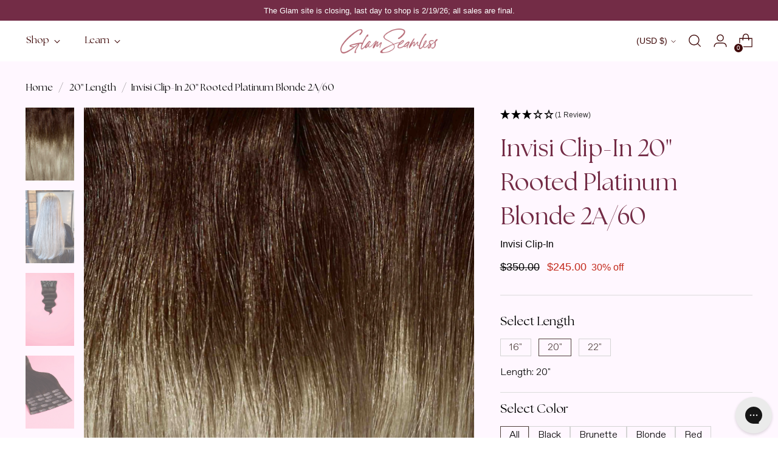

--- FILE ---
content_type: text/html; charset=utf-8
request_url: https://glamseamless.com/products/invisi-clip-in-hair-extensions-20-rooted-platinum-blonde-2a-60
body_size: 84685
content:
<!doctype html>

<!--
  ___                 ___           ___           ___
  /  /\                     /__/\         /  /\         /  /\
  /  /:/_                    \  \:\       /  /:/        /  /::\
  /  /:/ /\  ___     ___       \  \:\     /  /:/        /  /:/\:\
  /  /:/ /:/ /__/\   /  /\  ___  \  \:\   /  /:/  ___   /  /:/  \:\
  /__/:/ /:/  \  \:\ /  /:/ /__/\  \__\:\ /__/:/  /  /\ /__/:/ \__\:\
  \  \:\/:/    \  \:\  /:/  \  \:\ /  /:/ \  \:\ /  /:/ \  \:\ /  /:/
  \  \::/      \  \:\/:/    \  \:\  /:/   \  \:\  /:/   \  \:\  /:/
  \  \:\       \  \::/      \  \:\/:/     \  \:\/:/     \  \:\/:/
  \  \:\       \__\/        \  \::/       \  \::/       \  \::/
  \__\/                     \__\/         \__\/         \__\/

  --------------------------------------------------------------------
  #  Stiletto v1.8.0
  #  Documentation: https://fluorescent.co/help/stiletto/
  #  Purchase: https://themes.shopify.com/themes/stiletto/
  #  A product by Fluorescent: https://fluorescent.co/
  --------------------------------------------------------------------
-->
<html
  class="no-js"
  lang="en"
  style="--announcement-height: 1px;"
>
  <head>
    <script src="https://js.squarecdn.com/square-marketplace.js" async></script>
    <script>tolstoyAppKey="76cb2fc8-66cf-490d-9808-58cb966c1254"</script>
    <script type="module"
      async
      src="https://widget.gotolstoy.com/we/widget.js"
    >
    </script>
    <script
      type="text/javascript"
      nomodule
      async
      src="https://widget.gotolstoy.com/widget/widget.js"
    ></script>
    <!-- Test Deploy liquid changes-->
    <script> 

!function(){var o=window.tdl=window.tdl||[];if(o.invoked)window.console&&console.error&&console.error("Tune snippet has been included more than once.");else{o.invoked=!0,o.methods=["init","identify","convert"],o.factory=function(n){return function(){var e=Array.prototype.slice.call(arguments);return e.unshift(n),o.push(e),o}};for(var e=0;e<o.methods.length;e++){var n=o.methods[e];o[n]=o.factory(n)}o.init=function(e){var n=document.createElement("script");n.type="text/javascript",n.async=!0,n.src="https://js.go2sdk.com/v2/tune.js";var t=document.getElementsByTagName("script")[0];t.parentNode.insertBefore(n,t),o.domain=e}}}();

tdl.init("https://aspireiq.go2cloud.org") 
tdl.identify() 
</script>
    
    <script type="text/javascript">
    var _iub = _iub || [];
    _iub.csConfiguration = {
        "askConsentAtCookiePolicyUpdate":true,
        "countryDetection":true,
        "enableLgpd":true,
        "enableUspr":true,
        "gdprAppliesGlobally":false,
        "lang":"en",
        "lgpdAppliesGlobally":false,
        "perPurposeConsent":true,
        "siteId":3098442,
        "whitelabel":false,
        "googleConsentMode": "template",
        "cookiePolicyId":20589386, 
        "banner":{ 
            "acceptButtonCaptionColor":"#FFFFFF",
            "acceptButtonColor":"#000000",
            "acceptButtonDisplay":true,
            "backgroundColor":"#FFFFFF",
            "customizeButtonDisplay":true,
            "customizeButtonCaptionColor":"#FFFFFF",
            "customizeButtonColor":"#000000",
            "explicitWithdrawal":true,
            "closeButtonDisplay":false,
            "listPurposes":true,
            "linksColor":"#000000",
            "position":"float-bottom-center",
            "rejectButtonCaptionColor":"#FFFFFF",
            "rejectButtonColor":"#000000",
            "rejectButtonDisplay":true,
            "showPurposesToggles":true,
            "textColor":"#000000",
            "zIndex": "9999999"
        }};
   
        /* Callback function that will be called when a user expresses their tracking consent preferences */
        var onPreferenceFirstExpressedCallback = function(consent) {
        if (true == _iub.csConfiguration.perPurposeConsent) {
            consent.consent = Object.keys(consent.purposes).every(function(k) {
                return consent.purposes[k]
            }); 
        }
        window.Shopify.customerPrivacy.setTrackingConsent(consent.consent, function() {});
        }
        if (typeof _iub.csConfiguration.callback === 'object') {
            _iub.csConfiguration.callback.onPreferenceFirstExpressed = onPreferenceFirstExpressedCallback;
        } else {
            _iub.csConfiguration.callback = {
            onPreferenceFirstExpressed: onPreferenceFirstExpressedCallback
            };
        }
</script>
<script type="text/javascript" src="//cdn.iubenda.com/cs/gpp/stub.js"></script>
<script type="text/javascript" src="//cdn.iubenda.com/cs/iubenda_cs.js" charset="UTF-8" async></script>

<!-- Tracking API -->
<script type="text/javascript">
    window.Shopify.loadFeatures([{
            name: 'consent-tracking-api',
            version: '0.1',
        }, ],
        function(error) {
            if (error) {
                throw error;
            }
        });
</script>

<script type="text/javascript">var _iub = _iub || {}; _iub.cons_instructions = _iub.cons_instructions || []; _iub.cons_instructions.push(["init", {api_key: "6B8yyDArnDII8yu7W1YTUuXlDDoyQBPA"}]);</script><script type="text/javascript" src="https://cdn.iubenda.com/cons/iubenda_cons.js" async></script>

  <script>
    var timer_var1 = window.setInterval(function(){
        if($('#iubenda-cs-banner .iubenda-cs-close-btn').length > 0)
        {
            var closeButton = document.querySelector('#iubenda-cs-banner .iubenda-cs-close-btn');
            closeButton.style.setProperty('display', 'block', 'important');
            var customizeButton = document.querySelector('#iubenda-cs-banner .iubenda-cs-customize-btn');
            customizeButton.style.setProperty('display', 'none', 'important');
            clearInterval(timer_var1 );
        }
        
      },
      800
    );
  </script>
    <script type="text/javascript">var _iub = _iub || {}; _iub.cons_instructions = _iub.cons_instructions || []; _iub.cons_instructions.push(["init", {api_key: "HNVgsYOYijzFe4iMoKJQoX3NseUDUX1h"}]);</script><script type="text/javascript" src="https://cdn.iubenda.com/cons/iubenda_cons.js" async></script>
    <meta charset="UTF-8">
    <meta http-equiv="X-UA-Compatible" content="IE=edge,chrome=1">
    <meta name="viewport" content="width=device-width,initial-scale=1"><link
      rel="preconnect"
      href="https://cdn.shopify.com"
      crossorigin
    ><link
        rel="shortcut icon"
        href="//glamseamless.com/cdn/shop/files/favicon-2023.png?crop=center&height=32&v=1681851187&width=32"
        type="image/png"
      >
     <!-- Google Tag Manager -->
    <script>
      (function (w, d, s, l, i) {
        w[l] = w[l] || [];
        w[l].push({ 'gtm.start': new Date().getTime(), event: 'gtm.js' });
        var f = d.getElementsByTagName(s)[0],
          j = d.createElement(s),
          dl = l != 'dataLayer' ? '&l=' + l : '';
        j.async = true;
        j.src = 'https://www.googletagmanager.com/gtm.js?id=' + i + dl;
        f.parentNode.insertBefore(j, f);
      })(window, document, 'script', 'dataLayer', 'GTM-M39NBP');
    </script>
    <!-- End Google Tag Manager -->
    <!-- Cross Domain Ga4 property -->
    <script async src="https://www.googletagmanager.com/gtag/js?id=G-NGSS6Y03HH"></script>
    <script>
      window.dataLayer = window.dataLayer || [];
      function gtag() {
        dataLayer.push(arguments);
      }
      gtag('js', new Date());

      gtag('config', 'G-NGSS6Y03HH');
    </script>
    





  
  
  
  
  




<meta name="description" content="Transform your style instantly with Glam&amp;#39;s iconic Invisi Clip-Ins. This 7-piece set adds length and volume with ease, featuring a sleek 1/4&amp;quot; matte bond that lies flat for an undetectable finish. Perfect for any occasion, Invisi Clip-Ins seamlessly blend with your natural hair, offering endless styling possibilities. 10">
<meta property="og:url" content="https://glamseamless.com/products/invisi-clip-in-hair-extensions-20-rooted-platinum-blonde-2a-60">
<meta property="og:site_name" content="Glam Seamless Hair Extensions">
<meta property="og:type" content="product">
<meta property="og:title" content="Invisi Clip-In 20&quot; Rooted Platinum Blonde 2A/60">
<meta property="og:description" content="Transform your style instantly with Glam&amp;#39;s iconic Invisi Clip-Ins. This 7-piece set adds length and volume with ease, featuring a sleek 1/4&amp;quot; matte bond that lies flat for an undetectable finish. Perfect for any occasion, Invisi Clip-Ins seamlessly blend with your natural hair, offering endless styling possibilities. 10">
<meta property="og:image" content="http://glamseamless.com/cdn/shop/files/CHR-2A_60V22-22-Rooted_Platinum_Blonde_0075_f15283cc-71fb-41d3-80ee-abc065c5241b.jpg?v=1728406063&width=1024">
<meta property="og:image:secure_url" content="https://glamseamless.com/cdn/shop/files/CHR-2A_60V22-22-Rooted_Platinum_Blonde_0075_f15283cc-71fb-41d3-80ee-abc065c5241b.jpg?v=1728406063&width=1024">
<meta property="og:price:amount" content="245.00">
<meta property="og:price:currency" content="USD">

<meta name="twitter:title" content="Invisi Clip-In 20&quot; Rooted Platinum Blonde 2A/60">
<meta name="twitter:description" content="Transform your style instantly with Glam&amp;#39;s iconic Invisi Clip-Ins. This 7-piece set adds length and volume with ease, featuring a sleek 1/4&amp;quot; matte bond that lies flat for an undetectable finish. Perfect for any occasion, Invisi Clip-Ins seamlessly blend with your natural hair, offering endless styling possibilities. 10">
<meta name="twitter:card" content="summary_large_image">
<meta name="twitter:image" content="https://glamseamless.com/cdn/shop/files/CHR-2A_60V22-22-Rooted_Platinum_Blonde_0075_f15283cc-71fb-41d3-80ee-abc065c5241b.jpg?v=1728406063&width=1024">
<meta name="twitter:image:width" content="480">
<meta name="twitter:image:height" content="480">


    <script>
  console.log('Stiletto v1.8.0 by Fluorescent');

  document.documentElement.className = document.documentElement.className.replace('no-js', '');
  if (window.matchMedia(`(prefers-reduced-motion: reduce)`) === true || window.matchMedia(`(prefers-reduced-motion: reduce)`).matches === true) {
    document.documentElement.classList.add('prefers-reduced-motion');
  }

  window.theme = {
    version: 'v1.8.0',
    themeName: 'Stiletto',
    moneyFormat: "\u003cspan class=money\u003e${{amount}}\u003c\/span\u003e",
    strings: {
      name: "Glam Seamless Hair Extensions",
      accessibility: {
        play_video: "Play",
        pause_video: "Pause",
        range_lower: "Lower",
        range_upper: "Upper"
      },
      product: {
        no_shipping_rates: "Shipping rate unavailable",
        country_placeholder: "Country\/Region",
        review: "Write a review"
      },
      products: {
        product: {
          unavailable: "Unavailable",
          unitPrice: "Unit price",
          unitPriceSeparator: "per",
          sku: "SKU"
        }
      },
      cart: {
        editCartNote: "Edit order notes",
        addCartNote: "Add order notes",
        quantityError: "You have the maximum number of this product in your cart"
      },
      pagination: {
        viewing: "You’re viewing {{ of }} of {{ total }}",
        products: "products",
        results: "results"
      }
    },
    routes: {
      root: "/",
      cart: {
        base: "/cart",
        add: "/cart/add",
        change: "/cart/change",
        update: "/cart/update",
        clear: "/cart/clear",
        // Manual routes until Shopify adds support
        shipping: "/cart/shipping_rates",
      },
      // Manual routes until Shopify adds support
      products: "/products",
      productRecommendations: "/recommendations/products",
      predictive_search_url: '/search/suggest',
    },
    icons: {
      chevron: "\u003cspan class=\"icon icon-new icon-chevron \"\u003e\n  \u003csvg viewBox=\"0 0 24 24\" fill=\"none\" xmlns=\"http:\/\/www.w3.org\/2000\/svg\"\u003e\u003cpath d=\"M1.875 7.438 12 17.563 22.125 7.438\" stroke=\"currentColor\" stroke-width=\"2\"\/\u003e\u003c\/svg\u003e\n\u003c\/span\u003e\n\n",
      close: "\u003cspan class=\"icon icon-new icon-close \"\u003e\n  \u003csvg viewBox=\"0 0 24 24\" fill=\"none\" xmlns=\"http:\/\/www.w3.org\/2000\/svg\"\u003e\u003cpath d=\"M2.66 1.34 2 .68.68 2l.66.66 1.32-1.32zm18.68 21.32.66.66L23.32 22l-.66-.66-1.32 1.32zm1.32-20 .66-.66L22 .68l-.66.66 1.32 1.32zM1.34 21.34.68 22 2 23.32l.66-.66-1.32-1.32zm0-18.68 10 10 1.32-1.32-10-10-1.32 1.32zm11.32 10 10-10-1.32-1.32-10 10 1.32 1.32zm-1.32-1.32-10 10 1.32 1.32 10-10-1.32-1.32zm0 1.32 10 10 1.32-1.32-10-10-1.32 1.32z\" fill=\"currentColor\"\/\u003e\u003c\/svg\u003e\n\u003c\/span\u003e\n\n",
      zoom: "\u003cspan class=\"icon icon-new icon-zoom \"\u003e\n  \u003csvg viewBox=\"0 0 24 24\" fill=\"none\" xmlns=\"http:\/\/www.w3.org\/2000\/svg\"\u003e\u003cpath d=\"M10.3,19.71c5.21,0,9.44-4.23,9.44-9.44S15.51,.83,10.3,.83,.86,5.05,.86,10.27s4.23,9.44,9.44,9.44Z\" fill=\"none\" stroke=\"currentColor\" stroke-linecap=\"round\" stroke-miterlimit=\"10\" stroke-width=\"1.63\"\/\u003e\n          \u003cpath d=\"M5.05,10.27H15.54\" fill=\"none\" stroke=\"currentColor\" stroke-miterlimit=\"10\" stroke-width=\"1.63\"\/\u003e\n          \u003cpath class=\"cross-up\" d=\"M10.3,5.02V15.51\" fill=\"none\" stroke=\"currentColor\" stroke-miterlimit=\"10\" stroke-width=\"1.63\"\/\u003e\n          \u003cpath d=\"M16.92,16.9l6.49,6.49\" fill=\"none\" stroke=\"currentColor\" stroke-miterlimit=\"10\" stroke-width=\"1.63\"\/\u003e\u003c\/svg\u003e\n\u003c\/span\u003e\n\n"
    },
    coreData: {
      n: "Stiletto",
      v: "v1.8.0",
    }
  }

  
    window.theme.allCountryOptionTags = "\u003coption value=\"United States\" data-provinces=\"[[\u0026quot;Alabama\u0026quot;,\u0026quot;Alabama\u0026quot;],[\u0026quot;Alaska\u0026quot;,\u0026quot;Alaska\u0026quot;],[\u0026quot;American Samoa\u0026quot;,\u0026quot;American Samoa\u0026quot;],[\u0026quot;Arizona\u0026quot;,\u0026quot;Arizona\u0026quot;],[\u0026quot;Arkansas\u0026quot;,\u0026quot;Arkansas\u0026quot;],[\u0026quot;Armed Forces Americas\u0026quot;,\u0026quot;Armed Forces Americas\u0026quot;],[\u0026quot;Armed Forces Europe\u0026quot;,\u0026quot;Armed Forces Europe\u0026quot;],[\u0026quot;Armed Forces Pacific\u0026quot;,\u0026quot;Armed Forces Pacific\u0026quot;],[\u0026quot;California\u0026quot;,\u0026quot;California\u0026quot;],[\u0026quot;Colorado\u0026quot;,\u0026quot;Colorado\u0026quot;],[\u0026quot;Connecticut\u0026quot;,\u0026quot;Connecticut\u0026quot;],[\u0026quot;Delaware\u0026quot;,\u0026quot;Delaware\u0026quot;],[\u0026quot;District of Columbia\u0026quot;,\u0026quot;Washington DC\u0026quot;],[\u0026quot;Federated States of Micronesia\u0026quot;,\u0026quot;Micronesia\u0026quot;],[\u0026quot;Florida\u0026quot;,\u0026quot;Florida\u0026quot;],[\u0026quot;Georgia\u0026quot;,\u0026quot;Georgia\u0026quot;],[\u0026quot;Guam\u0026quot;,\u0026quot;Guam\u0026quot;],[\u0026quot;Hawaii\u0026quot;,\u0026quot;Hawaii\u0026quot;],[\u0026quot;Idaho\u0026quot;,\u0026quot;Idaho\u0026quot;],[\u0026quot;Illinois\u0026quot;,\u0026quot;Illinois\u0026quot;],[\u0026quot;Indiana\u0026quot;,\u0026quot;Indiana\u0026quot;],[\u0026quot;Iowa\u0026quot;,\u0026quot;Iowa\u0026quot;],[\u0026quot;Kansas\u0026quot;,\u0026quot;Kansas\u0026quot;],[\u0026quot;Kentucky\u0026quot;,\u0026quot;Kentucky\u0026quot;],[\u0026quot;Louisiana\u0026quot;,\u0026quot;Louisiana\u0026quot;],[\u0026quot;Maine\u0026quot;,\u0026quot;Maine\u0026quot;],[\u0026quot;Marshall Islands\u0026quot;,\u0026quot;Marshall Islands\u0026quot;],[\u0026quot;Maryland\u0026quot;,\u0026quot;Maryland\u0026quot;],[\u0026quot;Massachusetts\u0026quot;,\u0026quot;Massachusetts\u0026quot;],[\u0026quot;Michigan\u0026quot;,\u0026quot;Michigan\u0026quot;],[\u0026quot;Minnesota\u0026quot;,\u0026quot;Minnesota\u0026quot;],[\u0026quot;Mississippi\u0026quot;,\u0026quot;Mississippi\u0026quot;],[\u0026quot;Missouri\u0026quot;,\u0026quot;Missouri\u0026quot;],[\u0026quot;Montana\u0026quot;,\u0026quot;Montana\u0026quot;],[\u0026quot;Nebraska\u0026quot;,\u0026quot;Nebraska\u0026quot;],[\u0026quot;Nevada\u0026quot;,\u0026quot;Nevada\u0026quot;],[\u0026quot;New Hampshire\u0026quot;,\u0026quot;New Hampshire\u0026quot;],[\u0026quot;New Jersey\u0026quot;,\u0026quot;New Jersey\u0026quot;],[\u0026quot;New Mexico\u0026quot;,\u0026quot;New Mexico\u0026quot;],[\u0026quot;New York\u0026quot;,\u0026quot;New York\u0026quot;],[\u0026quot;North Carolina\u0026quot;,\u0026quot;North Carolina\u0026quot;],[\u0026quot;North Dakota\u0026quot;,\u0026quot;North Dakota\u0026quot;],[\u0026quot;Northern Mariana Islands\u0026quot;,\u0026quot;Northern Mariana Islands\u0026quot;],[\u0026quot;Ohio\u0026quot;,\u0026quot;Ohio\u0026quot;],[\u0026quot;Oklahoma\u0026quot;,\u0026quot;Oklahoma\u0026quot;],[\u0026quot;Oregon\u0026quot;,\u0026quot;Oregon\u0026quot;],[\u0026quot;Palau\u0026quot;,\u0026quot;Palau\u0026quot;],[\u0026quot;Pennsylvania\u0026quot;,\u0026quot;Pennsylvania\u0026quot;],[\u0026quot;Puerto Rico\u0026quot;,\u0026quot;Puerto Rico\u0026quot;],[\u0026quot;Rhode Island\u0026quot;,\u0026quot;Rhode Island\u0026quot;],[\u0026quot;South Carolina\u0026quot;,\u0026quot;South Carolina\u0026quot;],[\u0026quot;South Dakota\u0026quot;,\u0026quot;South Dakota\u0026quot;],[\u0026quot;Tennessee\u0026quot;,\u0026quot;Tennessee\u0026quot;],[\u0026quot;Texas\u0026quot;,\u0026quot;Texas\u0026quot;],[\u0026quot;Utah\u0026quot;,\u0026quot;Utah\u0026quot;],[\u0026quot;Vermont\u0026quot;,\u0026quot;Vermont\u0026quot;],[\u0026quot;Virgin Islands\u0026quot;,\u0026quot;U.S. Virgin Islands\u0026quot;],[\u0026quot;Virginia\u0026quot;,\u0026quot;Virginia\u0026quot;],[\u0026quot;Washington\u0026quot;,\u0026quot;Washington\u0026quot;],[\u0026quot;West Virginia\u0026quot;,\u0026quot;West Virginia\u0026quot;],[\u0026quot;Wisconsin\u0026quot;,\u0026quot;Wisconsin\u0026quot;],[\u0026quot;Wyoming\u0026quot;,\u0026quot;Wyoming\u0026quot;]]\"\u003eUnited States\u003c\/option\u003e\n\u003coption value=\"Canada\" data-provinces=\"[[\u0026quot;Alberta\u0026quot;,\u0026quot;Alberta\u0026quot;],[\u0026quot;British Columbia\u0026quot;,\u0026quot;British Columbia\u0026quot;],[\u0026quot;Manitoba\u0026quot;,\u0026quot;Manitoba\u0026quot;],[\u0026quot;New Brunswick\u0026quot;,\u0026quot;New Brunswick\u0026quot;],[\u0026quot;Newfoundland and Labrador\u0026quot;,\u0026quot;Newfoundland and Labrador\u0026quot;],[\u0026quot;Northwest Territories\u0026quot;,\u0026quot;Northwest Territories\u0026quot;],[\u0026quot;Nova Scotia\u0026quot;,\u0026quot;Nova Scotia\u0026quot;],[\u0026quot;Nunavut\u0026quot;,\u0026quot;Nunavut\u0026quot;],[\u0026quot;Ontario\u0026quot;,\u0026quot;Ontario\u0026quot;],[\u0026quot;Prince Edward Island\u0026quot;,\u0026quot;Prince Edward Island\u0026quot;],[\u0026quot;Quebec\u0026quot;,\u0026quot;Quebec\u0026quot;],[\u0026quot;Saskatchewan\u0026quot;,\u0026quot;Saskatchewan\u0026quot;],[\u0026quot;Yukon\u0026quot;,\u0026quot;Yukon\u0026quot;]]\"\u003eCanada\u003c\/option\u003e\n\u003coption value=\"United Kingdom\" data-provinces=\"[[\u0026quot;British Forces\u0026quot;,\u0026quot;British Forces\u0026quot;],[\u0026quot;England\u0026quot;,\u0026quot;England\u0026quot;],[\u0026quot;Northern Ireland\u0026quot;,\u0026quot;Northern Ireland\u0026quot;],[\u0026quot;Scotland\u0026quot;,\u0026quot;Scotland\u0026quot;],[\u0026quot;Wales\u0026quot;,\u0026quot;Wales\u0026quot;]]\"\u003eUnited Kingdom\u003c\/option\u003e\n\u003coption value=\"United Arab Emirates\" data-provinces=\"[[\u0026quot;Abu Dhabi\u0026quot;,\u0026quot;Abu Dhabi\u0026quot;],[\u0026quot;Ajman\u0026quot;,\u0026quot;Ajman\u0026quot;],[\u0026quot;Dubai\u0026quot;,\u0026quot;Dubai\u0026quot;],[\u0026quot;Fujairah\u0026quot;,\u0026quot;Fujairah\u0026quot;],[\u0026quot;Ras al-Khaimah\u0026quot;,\u0026quot;Ras al-Khaimah\u0026quot;],[\u0026quot;Sharjah\u0026quot;,\u0026quot;Sharjah\u0026quot;],[\u0026quot;Umm al-Quwain\u0026quot;,\u0026quot;Umm al-Quwain\u0026quot;]]\"\u003eUnited Arab Emirates\u003c\/option\u003e\n\u003coption value=\"---\" data-provinces=\"[]\"\u003e---\u003c\/option\u003e\n\u003coption value=\"Afghanistan\" data-provinces=\"[]\"\u003eAfghanistan\u003c\/option\u003e\n\u003coption value=\"Aland Islands\" data-provinces=\"[]\"\u003eÅland Islands\u003c\/option\u003e\n\u003coption value=\"Albania\" data-provinces=\"[]\"\u003eAlbania\u003c\/option\u003e\n\u003coption value=\"Algeria\" data-provinces=\"[]\"\u003eAlgeria\u003c\/option\u003e\n\u003coption value=\"Andorra\" data-provinces=\"[]\"\u003eAndorra\u003c\/option\u003e\n\u003coption value=\"Angola\" data-provinces=\"[]\"\u003eAngola\u003c\/option\u003e\n\u003coption value=\"Anguilla\" data-provinces=\"[]\"\u003eAnguilla\u003c\/option\u003e\n\u003coption value=\"Antigua And Barbuda\" data-provinces=\"[]\"\u003eAntigua \u0026 Barbuda\u003c\/option\u003e\n\u003coption value=\"Argentina\" data-provinces=\"[[\u0026quot;Buenos Aires\u0026quot;,\u0026quot;Buenos Aires Province\u0026quot;],[\u0026quot;Catamarca\u0026quot;,\u0026quot;Catamarca\u0026quot;],[\u0026quot;Chaco\u0026quot;,\u0026quot;Chaco\u0026quot;],[\u0026quot;Chubut\u0026quot;,\u0026quot;Chubut\u0026quot;],[\u0026quot;Ciudad Autónoma de Buenos Aires\u0026quot;,\u0026quot;Buenos Aires (Autonomous City)\u0026quot;],[\u0026quot;Corrientes\u0026quot;,\u0026quot;Corrientes\u0026quot;],[\u0026quot;Córdoba\u0026quot;,\u0026quot;Córdoba\u0026quot;],[\u0026quot;Entre Ríos\u0026quot;,\u0026quot;Entre Ríos\u0026quot;],[\u0026quot;Formosa\u0026quot;,\u0026quot;Formosa\u0026quot;],[\u0026quot;Jujuy\u0026quot;,\u0026quot;Jujuy\u0026quot;],[\u0026quot;La Pampa\u0026quot;,\u0026quot;La Pampa\u0026quot;],[\u0026quot;La Rioja\u0026quot;,\u0026quot;La Rioja\u0026quot;],[\u0026quot;Mendoza\u0026quot;,\u0026quot;Mendoza\u0026quot;],[\u0026quot;Misiones\u0026quot;,\u0026quot;Misiones\u0026quot;],[\u0026quot;Neuquén\u0026quot;,\u0026quot;Neuquén\u0026quot;],[\u0026quot;Río Negro\u0026quot;,\u0026quot;Río Negro\u0026quot;],[\u0026quot;Salta\u0026quot;,\u0026quot;Salta\u0026quot;],[\u0026quot;San Juan\u0026quot;,\u0026quot;San Juan\u0026quot;],[\u0026quot;San Luis\u0026quot;,\u0026quot;San Luis\u0026quot;],[\u0026quot;Santa Cruz\u0026quot;,\u0026quot;Santa Cruz\u0026quot;],[\u0026quot;Santa Fe\u0026quot;,\u0026quot;Santa Fe\u0026quot;],[\u0026quot;Santiago Del Estero\u0026quot;,\u0026quot;Santiago del Estero\u0026quot;],[\u0026quot;Tierra Del Fuego\u0026quot;,\u0026quot;Tierra del Fuego\u0026quot;],[\u0026quot;Tucumán\u0026quot;,\u0026quot;Tucumán\u0026quot;]]\"\u003eArgentina\u003c\/option\u003e\n\u003coption value=\"Armenia\" data-provinces=\"[]\"\u003eArmenia\u003c\/option\u003e\n\u003coption value=\"Aruba\" data-provinces=\"[]\"\u003eAruba\u003c\/option\u003e\n\u003coption value=\"Ascension Island\" data-provinces=\"[]\"\u003eAscension Island\u003c\/option\u003e\n\u003coption value=\"Australia\" data-provinces=\"[[\u0026quot;Australian Capital Territory\u0026quot;,\u0026quot;Australian Capital Territory\u0026quot;],[\u0026quot;New South Wales\u0026quot;,\u0026quot;New South Wales\u0026quot;],[\u0026quot;Northern Territory\u0026quot;,\u0026quot;Northern Territory\u0026quot;],[\u0026quot;Queensland\u0026quot;,\u0026quot;Queensland\u0026quot;],[\u0026quot;South Australia\u0026quot;,\u0026quot;South Australia\u0026quot;],[\u0026quot;Tasmania\u0026quot;,\u0026quot;Tasmania\u0026quot;],[\u0026quot;Victoria\u0026quot;,\u0026quot;Victoria\u0026quot;],[\u0026quot;Western Australia\u0026quot;,\u0026quot;Western Australia\u0026quot;]]\"\u003eAustralia\u003c\/option\u003e\n\u003coption value=\"Austria\" data-provinces=\"[]\"\u003eAustria\u003c\/option\u003e\n\u003coption value=\"Azerbaijan\" data-provinces=\"[]\"\u003eAzerbaijan\u003c\/option\u003e\n\u003coption value=\"Bahamas\" data-provinces=\"[]\"\u003eBahamas\u003c\/option\u003e\n\u003coption value=\"Bahrain\" data-provinces=\"[]\"\u003eBahrain\u003c\/option\u003e\n\u003coption value=\"Bangladesh\" data-provinces=\"[]\"\u003eBangladesh\u003c\/option\u003e\n\u003coption value=\"Barbados\" data-provinces=\"[]\"\u003eBarbados\u003c\/option\u003e\n\u003coption value=\"Belarus\" data-provinces=\"[]\"\u003eBelarus\u003c\/option\u003e\n\u003coption value=\"Belgium\" data-provinces=\"[]\"\u003eBelgium\u003c\/option\u003e\n\u003coption value=\"Belize\" data-provinces=\"[]\"\u003eBelize\u003c\/option\u003e\n\u003coption value=\"Benin\" data-provinces=\"[]\"\u003eBenin\u003c\/option\u003e\n\u003coption value=\"Bermuda\" data-provinces=\"[]\"\u003eBermuda\u003c\/option\u003e\n\u003coption value=\"Bhutan\" data-provinces=\"[]\"\u003eBhutan\u003c\/option\u003e\n\u003coption value=\"Bolivia\" data-provinces=\"[]\"\u003eBolivia\u003c\/option\u003e\n\u003coption value=\"Bosnia And Herzegovina\" data-provinces=\"[]\"\u003eBosnia \u0026 Herzegovina\u003c\/option\u003e\n\u003coption value=\"Botswana\" data-provinces=\"[]\"\u003eBotswana\u003c\/option\u003e\n\u003coption value=\"Brazil\" data-provinces=\"[[\u0026quot;Acre\u0026quot;,\u0026quot;Acre\u0026quot;],[\u0026quot;Alagoas\u0026quot;,\u0026quot;Alagoas\u0026quot;],[\u0026quot;Amapá\u0026quot;,\u0026quot;Amapá\u0026quot;],[\u0026quot;Amazonas\u0026quot;,\u0026quot;Amazonas\u0026quot;],[\u0026quot;Bahia\u0026quot;,\u0026quot;Bahia\u0026quot;],[\u0026quot;Ceará\u0026quot;,\u0026quot;Ceará\u0026quot;],[\u0026quot;Distrito Federal\u0026quot;,\u0026quot;Federal District\u0026quot;],[\u0026quot;Espírito Santo\u0026quot;,\u0026quot;Espírito Santo\u0026quot;],[\u0026quot;Goiás\u0026quot;,\u0026quot;Goiás\u0026quot;],[\u0026quot;Maranhão\u0026quot;,\u0026quot;Maranhão\u0026quot;],[\u0026quot;Mato Grosso\u0026quot;,\u0026quot;Mato Grosso\u0026quot;],[\u0026quot;Mato Grosso do Sul\u0026quot;,\u0026quot;Mato Grosso do Sul\u0026quot;],[\u0026quot;Minas Gerais\u0026quot;,\u0026quot;Minas Gerais\u0026quot;],[\u0026quot;Paraná\u0026quot;,\u0026quot;Paraná\u0026quot;],[\u0026quot;Paraíba\u0026quot;,\u0026quot;Paraíba\u0026quot;],[\u0026quot;Pará\u0026quot;,\u0026quot;Pará\u0026quot;],[\u0026quot;Pernambuco\u0026quot;,\u0026quot;Pernambuco\u0026quot;],[\u0026quot;Piauí\u0026quot;,\u0026quot;Piauí\u0026quot;],[\u0026quot;Rio Grande do Norte\u0026quot;,\u0026quot;Rio Grande do Norte\u0026quot;],[\u0026quot;Rio Grande do Sul\u0026quot;,\u0026quot;Rio Grande do Sul\u0026quot;],[\u0026quot;Rio de Janeiro\u0026quot;,\u0026quot;Rio de Janeiro\u0026quot;],[\u0026quot;Rondônia\u0026quot;,\u0026quot;Rondônia\u0026quot;],[\u0026quot;Roraima\u0026quot;,\u0026quot;Roraima\u0026quot;],[\u0026quot;Santa Catarina\u0026quot;,\u0026quot;Santa Catarina\u0026quot;],[\u0026quot;Sergipe\u0026quot;,\u0026quot;Sergipe\u0026quot;],[\u0026quot;São Paulo\u0026quot;,\u0026quot;São Paulo\u0026quot;],[\u0026quot;Tocantins\u0026quot;,\u0026quot;Tocantins\u0026quot;]]\"\u003eBrazil\u003c\/option\u003e\n\u003coption value=\"British Indian Ocean Territory\" data-provinces=\"[]\"\u003eBritish Indian Ocean Territory\u003c\/option\u003e\n\u003coption value=\"Virgin Islands, British\" data-provinces=\"[]\"\u003eBritish Virgin Islands\u003c\/option\u003e\n\u003coption value=\"Brunei\" data-provinces=\"[]\"\u003eBrunei\u003c\/option\u003e\n\u003coption value=\"Bulgaria\" data-provinces=\"[]\"\u003eBulgaria\u003c\/option\u003e\n\u003coption value=\"Burkina Faso\" data-provinces=\"[]\"\u003eBurkina Faso\u003c\/option\u003e\n\u003coption value=\"Burundi\" data-provinces=\"[]\"\u003eBurundi\u003c\/option\u003e\n\u003coption value=\"Cambodia\" data-provinces=\"[]\"\u003eCambodia\u003c\/option\u003e\n\u003coption value=\"Republic of Cameroon\" data-provinces=\"[]\"\u003eCameroon\u003c\/option\u003e\n\u003coption value=\"Canada\" data-provinces=\"[[\u0026quot;Alberta\u0026quot;,\u0026quot;Alberta\u0026quot;],[\u0026quot;British Columbia\u0026quot;,\u0026quot;British Columbia\u0026quot;],[\u0026quot;Manitoba\u0026quot;,\u0026quot;Manitoba\u0026quot;],[\u0026quot;New Brunswick\u0026quot;,\u0026quot;New Brunswick\u0026quot;],[\u0026quot;Newfoundland and Labrador\u0026quot;,\u0026quot;Newfoundland and Labrador\u0026quot;],[\u0026quot;Northwest Territories\u0026quot;,\u0026quot;Northwest Territories\u0026quot;],[\u0026quot;Nova Scotia\u0026quot;,\u0026quot;Nova Scotia\u0026quot;],[\u0026quot;Nunavut\u0026quot;,\u0026quot;Nunavut\u0026quot;],[\u0026quot;Ontario\u0026quot;,\u0026quot;Ontario\u0026quot;],[\u0026quot;Prince Edward Island\u0026quot;,\u0026quot;Prince Edward Island\u0026quot;],[\u0026quot;Quebec\u0026quot;,\u0026quot;Quebec\u0026quot;],[\u0026quot;Saskatchewan\u0026quot;,\u0026quot;Saskatchewan\u0026quot;],[\u0026quot;Yukon\u0026quot;,\u0026quot;Yukon\u0026quot;]]\"\u003eCanada\u003c\/option\u003e\n\u003coption value=\"Cape Verde\" data-provinces=\"[]\"\u003eCape Verde\u003c\/option\u003e\n\u003coption value=\"Caribbean Netherlands\" data-provinces=\"[]\"\u003eCaribbean Netherlands\u003c\/option\u003e\n\u003coption value=\"Cayman Islands\" data-provinces=\"[]\"\u003eCayman Islands\u003c\/option\u003e\n\u003coption value=\"Central African Republic\" data-provinces=\"[]\"\u003eCentral African Republic\u003c\/option\u003e\n\u003coption value=\"Chad\" data-provinces=\"[]\"\u003eChad\u003c\/option\u003e\n\u003coption value=\"Chile\" data-provinces=\"[[\u0026quot;Antofagasta\u0026quot;,\u0026quot;Antofagasta\u0026quot;],[\u0026quot;Araucanía\u0026quot;,\u0026quot;Araucanía\u0026quot;],[\u0026quot;Arica and Parinacota\u0026quot;,\u0026quot;Arica y Parinacota\u0026quot;],[\u0026quot;Atacama\u0026quot;,\u0026quot;Atacama\u0026quot;],[\u0026quot;Aysén\u0026quot;,\u0026quot;Aysén\u0026quot;],[\u0026quot;Biobío\u0026quot;,\u0026quot;Bío Bío\u0026quot;],[\u0026quot;Coquimbo\u0026quot;,\u0026quot;Coquimbo\u0026quot;],[\u0026quot;Los Lagos\u0026quot;,\u0026quot;Los Lagos\u0026quot;],[\u0026quot;Los Ríos\u0026quot;,\u0026quot;Los Ríos\u0026quot;],[\u0026quot;Magallanes\u0026quot;,\u0026quot;Magallanes Region\u0026quot;],[\u0026quot;Maule\u0026quot;,\u0026quot;Maule\u0026quot;],[\u0026quot;O\u0026#39;Higgins\u0026quot;,\u0026quot;Libertador General Bernardo O’Higgins\u0026quot;],[\u0026quot;Santiago\u0026quot;,\u0026quot;Santiago Metropolitan\u0026quot;],[\u0026quot;Tarapacá\u0026quot;,\u0026quot;Tarapacá\u0026quot;],[\u0026quot;Valparaíso\u0026quot;,\u0026quot;Valparaíso\u0026quot;],[\u0026quot;Ñuble\u0026quot;,\u0026quot;Ñuble\u0026quot;]]\"\u003eChile\u003c\/option\u003e\n\u003coption value=\"China\" data-provinces=\"[[\u0026quot;Anhui\u0026quot;,\u0026quot;Anhui\u0026quot;],[\u0026quot;Beijing\u0026quot;,\u0026quot;Beijing\u0026quot;],[\u0026quot;Chongqing\u0026quot;,\u0026quot;Chongqing\u0026quot;],[\u0026quot;Fujian\u0026quot;,\u0026quot;Fujian\u0026quot;],[\u0026quot;Gansu\u0026quot;,\u0026quot;Gansu\u0026quot;],[\u0026quot;Guangdong\u0026quot;,\u0026quot;Guangdong\u0026quot;],[\u0026quot;Guangxi\u0026quot;,\u0026quot;Guangxi\u0026quot;],[\u0026quot;Guizhou\u0026quot;,\u0026quot;Guizhou\u0026quot;],[\u0026quot;Hainan\u0026quot;,\u0026quot;Hainan\u0026quot;],[\u0026quot;Hebei\u0026quot;,\u0026quot;Hebei\u0026quot;],[\u0026quot;Heilongjiang\u0026quot;,\u0026quot;Heilongjiang\u0026quot;],[\u0026quot;Henan\u0026quot;,\u0026quot;Henan\u0026quot;],[\u0026quot;Hubei\u0026quot;,\u0026quot;Hubei\u0026quot;],[\u0026quot;Hunan\u0026quot;,\u0026quot;Hunan\u0026quot;],[\u0026quot;Inner Mongolia\u0026quot;,\u0026quot;Inner Mongolia\u0026quot;],[\u0026quot;Jiangsu\u0026quot;,\u0026quot;Jiangsu\u0026quot;],[\u0026quot;Jiangxi\u0026quot;,\u0026quot;Jiangxi\u0026quot;],[\u0026quot;Jilin\u0026quot;,\u0026quot;Jilin\u0026quot;],[\u0026quot;Liaoning\u0026quot;,\u0026quot;Liaoning\u0026quot;],[\u0026quot;Ningxia\u0026quot;,\u0026quot;Ningxia\u0026quot;],[\u0026quot;Qinghai\u0026quot;,\u0026quot;Qinghai\u0026quot;],[\u0026quot;Shaanxi\u0026quot;,\u0026quot;Shaanxi\u0026quot;],[\u0026quot;Shandong\u0026quot;,\u0026quot;Shandong\u0026quot;],[\u0026quot;Shanghai\u0026quot;,\u0026quot;Shanghai\u0026quot;],[\u0026quot;Shanxi\u0026quot;,\u0026quot;Shanxi\u0026quot;],[\u0026quot;Sichuan\u0026quot;,\u0026quot;Sichuan\u0026quot;],[\u0026quot;Tianjin\u0026quot;,\u0026quot;Tianjin\u0026quot;],[\u0026quot;Xinjiang\u0026quot;,\u0026quot;Xinjiang\u0026quot;],[\u0026quot;Xizang\u0026quot;,\u0026quot;Tibet\u0026quot;],[\u0026quot;Yunnan\u0026quot;,\u0026quot;Yunnan\u0026quot;],[\u0026quot;Zhejiang\u0026quot;,\u0026quot;Zhejiang\u0026quot;]]\"\u003eChina\u003c\/option\u003e\n\u003coption value=\"Christmas Island\" data-provinces=\"[]\"\u003eChristmas Island\u003c\/option\u003e\n\u003coption value=\"Cocos (Keeling) Islands\" data-provinces=\"[]\"\u003eCocos (Keeling) Islands\u003c\/option\u003e\n\u003coption value=\"Colombia\" data-provinces=\"[[\u0026quot;Amazonas\u0026quot;,\u0026quot;Amazonas\u0026quot;],[\u0026quot;Antioquia\u0026quot;,\u0026quot;Antioquia\u0026quot;],[\u0026quot;Arauca\u0026quot;,\u0026quot;Arauca\u0026quot;],[\u0026quot;Atlántico\u0026quot;,\u0026quot;Atlántico\u0026quot;],[\u0026quot;Bogotá, D.C.\u0026quot;,\u0026quot;Capital District\u0026quot;],[\u0026quot;Bolívar\u0026quot;,\u0026quot;Bolívar\u0026quot;],[\u0026quot;Boyacá\u0026quot;,\u0026quot;Boyacá\u0026quot;],[\u0026quot;Caldas\u0026quot;,\u0026quot;Caldas\u0026quot;],[\u0026quot;Caquetá\u0026quot;,\u0026quot;Caquetá\u0026quot;],[\u0026quot;Casanare\u0026quot;,\u0026quot;Casanare\u0026quot;],[\u0026quot;Cauca\u0026quot;,\u0026quot;Cauca\u0026quot;],[\u0026quot;Cesar\u0026quot;,\u0026quot;Cesar\u0026quot;],[\u0026quot;Chocó\u0026quot;,\u0026quot;Chocó\u0026quot;],[\u0026quot;Cundinamarca\u0026quot;,\u0026quot;Cundinamarca\u0026quot;],[\u0026quot;Córdoba\u0026quot;,\u0026quot;Córdoba\u0026quot;],[\u0026quot;Guainía\u0026quot;,\u0026quot;Guainía\u0026quot;],[\u0026quot;Guaviare\u0026quot;,\u0026quot;Guaviare\u0026quot;],[\u0026quot;Huila\u0026quot;,\u0026quot;Huila\u0026quot;],[\u0026quot;La Guajira\u0026quot;,\u0026quot;La Guajira\u0026quot;],[\u0026quot;Magdalena\u0026quot;,\u0026quot;Magdalena\u0026quot;],[\u0026quot;Meta\u0026quot;,\u0026quot;Meta\u0026quot;],[\u0026quot;Nariño\u0026quot;,\u0026quot;Nariño\u0026quot;],[\u0026quot;Norte de Santander\u0026quot;,\u0026quot;Norte de Santander\u0026quot;],[\u0026quot;Putumayo\u0026quot;,\u0026quot;Putumayo\u0026quot;],[\u0026quot;Quindío\u0026quot;,\u0026quot;Quindío\u0026quot;],[\u0026quot;Risaralda\u0026quot;,\u0026quot;Risaralda\u0026quot;],[\u0026quot;San Andrés, Providencia y Santa Catalina\u0026quot;,\u0026quot;San Andrés \\u0026 Providencia\u0026quot;],[\u0026quot;Santander\u0026quot;,\u0026quot;Santander\u0026quot;],[\u0026quot;Sucre\u0026quot;,\u0026quot;Sucre\u0026quot;],[\u0026quot;Tolima\u0026quot;,\u0026quot;Tolima\u0026quot;],[\u0026quot;Valle del Cauca\u0026quot;,\u0026quot;Valle del Cauca\u0026quot;],[\u0026quot;Vaupés\u0026quot;,\u0026quot;Vaupés\u0026quot;],[\u0026quot;Vichada\u0026quot;,\u0026quot;Vichada\u0026quot;]]\"\u003eColombia\u003c\/option\u003e\n\u003coption value=\"Comoros\" data-provinces=\"[]\"\u003eComoros\u003c\/option\u003e\n\u003coption value=\"Congo\" data-provinces=\"[]\"\u003eCongo - Brazzaville\u003c\/option\u003e\n\u003coption value=\"Congo, The Democratic Republic Of The\" data-provinces=\"[]\"\u003eCongo - Kinshasa\u003c\/option\u003e\n\u003coption value=\"Cook Islands\" data-provinces=\"[]\"\u003eCook Islands\u003c\/option\u003e\n\u003coption value=\"Costa Rica\" data-provinces=\"[[\u0026quot;Alajuela\u0026quot;,\u0026quot;Alajuela\u0026quot;],[\u0026quot;Cartago\u0026quot;,\u0026quot;Cartago\u0026quot;],[\u0026quot;Guanacaste\u0026quot;,\u0026quot;Guanacaste\u0026quot;],[\u0026quot;Heredia\u0026quot;,\u0026quot;Heredia\u0026quot;],[\u0026quot;Limón\u0026quot;,\u0026quot;Limón\u0026quot;],[\u0026quot;Puntarenas\u0026quot;,\u0026quot;Puntarenas\u0026quot;],[\u0026quot;San José\u0026quot;,\u0026quot;San José\u0026quot;]]\"\u003eCosta Rica\u003c\/option\u003e\n\u003coption value=\"Croatia\" data-provinces=\"[]\"\u003eCroatia\u003c\/option\u003e\n\u003coption value=\"Curaçao\" data-provinces=\"[]\"\u003eCuraçao\u003c\/option\u003e\n\u003coption value=\"Cyprus\" data-provinces=\"[]\"\u003eCyprus\u003c\/option\u003e\n\u003coption value=\"Czech Republic\" data-provinces=\"[]\"\u003eCzechia\u003c\/option\u003e\n\u003coption value=\"Côte d'Ivoire\" data-provinces=\"[]\"\u003eCôte d’Ivoire\u003c\/option\u003e\n\u003coption value=\"Denmark\" data-provinces=\"[]\"\u003eDenmark\u003c\/option\u003e\n\u003coption value=\"Djibouti\" data-provinces=\"[]\"\u003eDjibouti\u003c\/option\u003e\n\u003coption value=\"Dominica\" data-provinces=\"[]\"\u003eDominica\u003c\/option\u003e\n\u003coption value=\"Dominican Republic\" data-provinces=\"[]\"\u003eDominican Republic\u003c\/option\u003e\n\u003coption value=\"Ecuador\" data-provinces=\"[]\"\u003eEcuador\u003c\/option\u003e\n\u003coption value=\"Egypt\" data-provinces=\"[[\u0026quot;6th of October\u0026quot;,\u0026quot;6th of October\u0026quot;],[\u0026quot;Al Sharqia\u0026quot;,\u0026quot;Al Sharqia\u0026quot;],[\u0026quot;Alexandria\u0026quot;,\u0026quot;Alexandria\u0026quot;],[\u0026quot;Aswan\u0026quot;,\u0026quot;Aswan\u0026quot;],[\u0026quot;Asyut\u0026quot;,\u0026quot;Asyut\u0026quot;],[\u0026quot;Beheira\u0026quot;,\u0026quot;Beheira\u0026quot;],[\u0026quot;Beni Suef\u0026quot;,\u0026quot;Beni Suef\u0026quot;],[\u0026quot;Cairo\u0026quot;,\u0026quot;Cairo\u0026quot;],[\u0026quot;Dakahlia\u0026quot;,\u0026quot;Dakahlia\u0026quot;],[\u0026quot;Damietta\u0026quot;,\u0026quot;Damietta\u0026quot;],[\u0026quot;Faiyum\u0026quot;,\u0026quot;Faiyum\u0026quot;],[\u0026quot;Gharbia\u0026quot;,\u0026quot;Gharbia\u0026quot;],[\u0026quot;Giza\u0026quot;,\u0026quot;Giza\u0026quot;],[\u0026quot;Helwan\u0026quot;,\u0026quot;Helwan\u0026quot;],[\u0026quot;Ismailia\u0026quot;,\u0026quot;Ismailia\u0026quot;],[\u0026quot;Kafr el-Sheikh\u0026quot;,\u0026quot;Kafr el-Sheikh\u0026quot;],[\u0026quot;Luxor\u0026quot;,\u0026quot;Luxor\u0026quot;],[\u0026quot;Matrouh\u0026quot;,\u0026quot;Matrouh\u0026quot;],[\u0026quot;Minya\u0026quot;,\u0026quot;Minya\u0026quot;],[\u0026quot;Monufia\u0026quot;,\u0026quot;Monufia\u0026quot;],[\u0026quot;New Valley\u0026quot;,\u0026quot;New Valley\u0026quot;],[\u0026quot;North Sinai\u0026quot;,\u0026quot;North Sinai\u0026quot;],[\u0026quot;Port Said\u0026quot;,\u0026quot;Port Said\u0026quot;],[\u0026quot;Qalyubia\u0026quot;,\u0026quot;Qalyubia\u0026quot;],[\u0026quot;Qena\u0026quot;,\u0026quot;Qena\u0026quot;],[\u0026quot;Red Sea\u0026quot;,\u0026quot;Red Sea\u0026quot;],[\u0026quot;Sohag\u0026quot;,\u0026quot;Sohag\u0026quot;],[\u0026quot;South Sinai\u0026quot;,\u0026quot;South Sinai\u0026quot;],[\u0026quot;Suez\u0026quot;,\u0026quot;Suez\u0026quot;]]\"\u003eEgypt\u003c\/option\u003e\n\u003coption value=\"El Salvador\" data-provinces=\"[[\u0026quot;Ahuachapán\u0026quot;,\u0026quot;Ahuachapán\u0026quot;],[\u0026quot;Cabañas\u0026quot;,\u0026quot;Cabañas\u0026quot;],[\u0026quot;Chalatenango\u0026quot;,\u0026quot;Chalatenango\u0026quot;],[\u0026quot;Cuscatlán\u0026quot;,\u0026quot;Cuscatlán\u0026quot;],[\u0026quot;La Libertad\u0026quot;,\u0026quot;La Libertad\u0026quot;],[\u0026quot;La Paz\u0026quot;,\u0026quot;La Paz\u0026quot;],[\u0026quot;La Unión\u0026quot;,\u0026quot;La Unión\u0026quot;],[\u0026quot;Morazán\u0026quot;,\u0026quot;Morazán\u0026quot;],[\u0026quot;San Miguel\u0026quot;,\u0026quot;San Miguel\u0026quot;],[\u0026quot;San Salvador\u0026quot;,\u0026quot;San Salvador\u0026quot;],[\u0026quot;San Vicente\u0026quot;,\u0026quot;San Vicente\u0026quot;],[\u0026quot;Santa Ana\u0026quot;,\u0026quot;Santa Ana\u0026quot;],[\u0026quot;Sonsonate\u0026quot;,\u0026quot;Sonsonate\u0026quot;],[\u0026quot;Usulután\u0026quot;,\u0026quot;Usulután\u0026quot;]]\"\u003eEl Salvador\u003c\/option\u003e\n\u003coption value=\"Equatorial Guinea\" data-provinces=\"[]\"\u003eEquatorial Guinea\u003c\/option\u003e\n\u003coption value=\"Eritrea\" data-provinces=\"[]\"\u003eEritrea\u003c\/option\u003e\n\u003coption value=\"Estonia\" data-provinces=\"[]\"\u003eEstonia\u003c\/option\u003e\n\u003coption value=\"Eswatini\" data-provinces=\"[]\"\u003eEswatini\u003c\/option\u003e\n\u003coption value=\"Ethiopia\" data-provinces=\"[]\"\u003eEthiopia\u003c\/option\u003e\n\u003coption value=\"Falkland Islands (Malvinas)\" data-provinces=\"[]\"\u003eFalkland Islands\u003c\/option\u003e\n\u003coption value=\"Faroe Islands\" data-provinces=\"[]\"\u003eFaroe Islands\u003c\/option\u003e\n\u003coption value=\"Fiji\" data-provinces=\"[]\"\u003eFiji\u003c\/option\u003e\n\u003coption value=\"Finland\" data-provinces=\"[]\"\u003eFinland\u003c\/option\u003e\n\u003coption value=\"France\" data-provinces=\"[]\"\u003eFrance\u003c\/option\u003e\n\u003coption value=\"French Guiana\" data-provinces=\"[]\"\u003eFrench Guiana\u003c\/option\u003e\n\u003coption value=\"French Polynesia\" data-provinces=\"[]\"\u003eFrench Polynesia\u003c\/option\u003e\n\u003coption value=\"French Southern Territories\" data-provinces=\"[]\"\u003eFrench Southern Territories\u003c\/option\u003e\n\u003coption value=\"Gabon\" data-provinces=\"[]\"\u003eGabon\u003c\/option\u003e\n\u003coption value=\"Gambia\" data-provinces=\"[]\"\u003eGambia\u003c\/option\u003e\n\u003coption value=\"Georgia\" data-provinces=\"[]\"\u003eGeorgia\u003c\/option\u003e\n\u003coption value=\"Germany\" data-provinces=\"[]\"\u003eGermany\u003c\/option\u003e\n\u003coption value=\"Ghana\" data-provinces=\"[]\"\u003eGhana\u003c\/option\u003e\n\u003coption value=\"Gibraltar\" data-provinces=\"[]\"\u003eGibraltar\u003c\/option\u003e\n\u003coption value=\"Greece\" data-provinces=\"[]\"\u003eGreece\u003c\/option\u003e\n\u003coption value=\"Greenland\" data-provinces=\"[]\"\u003eGreenland\u003c\/option\u003e\n\u003coption value=\"Grenada\" data-provinces=\"[]\"\u003eGrenada\u003c\/option\u003e\n\u003coption value=\"Guadeloupe\" data-provinces=\"[]\"\u003eGuadeloupe\u003c\/option\u003e\n\u003coption value=\"Guatemala\" data-provinces=\"[[\u0026quot;Alta Verapaz\u0026quot;,\u0026quot;Alta Verapaz\u0026quot;],[\u0026quot;Baja Verapaz\u0026quot;,\u0026quot;Baja Verapaz\u0026quot;],[\u0026quot;Chimaltenango\u0026quot;,\u0026quot;Chimaltenango\u0026quot;],[\u0026quot;Chiquimula\u0026quot;,\u0026quot;Chiquimula\u0026quot;],[\u0026quot;El Progreso\u0026quot;,\u0026quot;El Progreso\u0026quot;],[\u0026quot;Escuintla\u0026quot;,\u0026quot;Escuintla\u0026quot;],[\u0026quot;Guatemala\u0026quot;,\u0026quot;Guatemala\u0026quot;],[\u0026quot;Huehuetenango\u0026quot;,\u0026quot;Huehuetenango\u0026quot;],[\u0026quot;Izabal\u0026quot;,\u0026quot;Izabal\u0026quot;],[\u0026quot;Jalapa\u0026quot;,\u0026quot;Jalapa\u0026quot;],[\u0026quot;Jutiapa\u0026quot;,\u0026quot;Jutiapa\u0026quot;],[\u0026quot;Petén\u0026quot;,\u0026quot;Petén\u0026quot;],[\u0026quot;Quetzaltenango\u0026quot;,\u0026quot;Quetzaltenango\u0026quot;],[\u0026quot;Quiché\u0026quot;,\u0026quot;Quiché\u0026quot;],[\u0026quot;Retalhuleu\u0026quot;,\u0026quot;Retalhuleu\u0026quot;],[\u0026quot;Sacatepéquez\u0026quot;,\u0026quot;Sacatepéquez\u0026quot;],[\u0026quot;San Marcos\u0026quot;,\u0026quot;San Marcos\u0026quot;],[\u0026quot;Santa Rosa\u0026quot;,\u0026quot;Santa Rosa\u0026quot;],[\u0026quot;Sololá\u0026quot;,\u0026quot;Sololá\u0026quot;],[\u0026quot;Suchitepéquez\u0026quot;,\u0026quot;Suchitepéquez\u0026quot;],[\u0026quot;Totonicapán\u0026quot;,\u0026quot;Totonicapán\u0026quot;],[\u0026quot;Zacapa\u0026quot;,\u0026quot;Zacapa\u0026quot;]]\"\u003eGuatemala\u003c\/option\u003e\n\u003coption value=\"Guernsey\" data-provinces=\"[]\"\u003eGuernsey\u003c\/option\u003e\n\u003coption value=\"Guinea\" data-provinces=\"[]\"\u003eGuinea\u003c\/option\u003e\n\u003coption value=\"Guinea Bissau\" data-provinces=\"[]\"\u003eGuinea-Bissau\u003c\/option\u003e\n\u003coption value=\"Guyana\" data-provinces=\"[]\"\u003eGuyana\u003c\/option\u003e\n\u003coption value=\"Haiti\" data-provinces=\"[]\"\u003eHaiti\u003c\/option\u003e\n\u003coption value=\"Honduras\" data-provinces=\"[]\"\u003eHonduras\u003c\/option\u003e\n\u003coption value=\"Hong Kong\" data-provinces=\"[[\u0026quot;Hong Kong Island\u0026quot;,\u0026quot;Hong Kong Island\u0026quot;],[\u0026quot;Kowloon\u0026quot;,\u0026quot;Kowloon\u0026quot;],[\u0026quot;New Territories\u0026quot;,\u0026quot;New Territories\u0026quot;]]\"\u003eHong Kong SAR\u003c\/option\u003e\n\u003coption value=\"Hungary\" data-provinces=\"[]\"\u003eHungary\u003c\/option\u003e\n\u003coption value=\"Iceland\" data-provinces=\"[]\"\u003eIceland\u003c\/option\u003e\n\u003coption value=\"India\" data-provinces=\"[[\u0026quot;Andaman and Nicobar Islands\u0026quot;,\u0026quot;Andaman and Nicobar Islands\u0026quot;],[\u0026quot;Andhra Pradesh\u0026quot;,\u0026quot;Andhra Pradesh\u0026quot;],[\u0026quot;Arunachal Pradesh\u0026quot;,\u0026quot;Arunachal Pradesh\u0026quot;],[\u0026quot;Assam\u0026quot;,\u0026quot;Assam\u0026quot;],[\u0026quot;Bihar\u0026quot;,\u0026quot;Bihar\u0026quot;],[\u0026quot;Chandigarh\u0026quot;,\u0026quot;Chandigarh\u0026quot;],[\u0026quot;Chhattisgarh\u0026quot;,\u0026quot;Chhattisgarh\u0026quot;],[\u0026quot;Dadra and Nagar Haveli\u0026quot;,\u0026quot;Dadra and Nagar Haveli\u0026quot;],[\u0026quot;Daman and Diu\u0026quot;,\u0026quot;Daman and Diu\u0026quot;],[\u0026quot;Delhi\u0026quot;,\u0026quot;Delhi\u0026quot;],[\u0026quot;Goa\u0026quot;,\u0026quot;Goa\u0026quot;],[\u0026quot;Gujarat\u0026quot;,\u0026quot;Gujarat\u0026quot;],[\u0026quot;Haryana\u0026quot;,\u0026quot;Haryana\u0026quot;],[\u0026quot;Himachal Pradesh\u0026quot;,\u0026quot;Himachal Pradesh\u0026quot;],[\u0026quot;Jammu and Kashmir\u0026quot;,\u0026quot;Jammu and Kashmir\u0026quot;],[\u0026quot;Jharkhand\u0026quot;,\u0026quot;Jharkhand\u0026quot;],[\u0026quot;Karnataka\u0026quot;,\u0026quot;Karnataka\u0026quot;],[\u0026quot;Kerala\u0026quot;,\u0026quot;Kerala\u0026quot;],[\u0026quot;Ladakh\u0026quot;,\u0026quot;Ladakh\u0026quot;],[\u0026quot;Lakshadweep\u0026quot;,\u0026quot;Lakshadweep\u0026quot;],[\u0026quot;Madhya Pradesh\u0026quot;,\u0026quot;Madhya Pradesh\u0026quot;],[\u0026quot;Maharashtra\u0026quot;,\u0026quot;Maharashtra\u0026quot;],[\u0026quot;Manipur\u0026quot;,\u0026quot;Manipur\u0026quot;],[\u0026quot;Meghalaya\u0026quot;,\u0026quot;Meghalaya\u0026quot;],[\u0026quot;Mizoram\u0026quot;,\u0026quot;Mizoram\u0026quot;],[\u0026quot;Nagaland\u0026quot;,\u0026quot;Nagaland\u0026quot;],[\u0026quot;Odisha\u0026quot;,\u0026quot;Odisha\u0026quot;],[\u0026quot;Puducherry\u0026quot;,\u0026quot;Puducherry\u0026quot;],[\u0026quot;Punjab\u0026quot;,\u0026quot;Punjab\u0026quot;],[\u0026quot;Rajasthan\u0026quot;,\u0026quot;Rajasthan\u0026quot;],[\u0026quot;Sikkim\u0026quot;,\u0026quot;Sikkim\u0026quot;],[\u0026quot;Tamil Nadu\u0026quot;,\u0026quot;Tamil Nadu\u0026quot;],[\u0026quot;Telangana\u0026quot;,\u0026quot;Telangana\u0026quot;],[\u0026quot;Tripura\u0026quot;,\u0026quot;Tripura\u0026quot;],[\u0026quot;Uttar Pradesh\u0026quot;,\u0026quot;Uttar Pradesh\u0026quot;],[\u0026quot;Uttarakhand\u0026quot;,\u0026quot;Uttarakhand\u0026quot;],[\u0026quot;West Bengal\u0026quot;,\u0026quot;West Bengal\u0026quot;]]\"\u003eIndia\u003c\/option\u003e\n\u003coption value=\"Indonesia\" data-provinces=\"[[\u0026quot;Aceh\u0026quot;,\u0026quot;Aceh\u0026quot;],[\u0026quot;Bali\u0026quot;,\u0026quot;Bali\u0026quot;],[\u0026quot;Bangka Belitung\u0026quot;,\u0026quot;Bangka–Belitung Islands\u0026quot;],[\u0026quot;Banten\u0026quot;,\u0026quot;Banten\u0026quot;],[\u0026quot;Bengkulu\u0026quot;,\u0026quot;Bengkulu\u0026quot;],[\u0026quot;Gorontalo\u0026quot;,\u0026quot;Gorontalo\u0026quot;],[\u0026quot;Jakarta\u0026quot;,\u0026quot;Jakarta\u0026quot;],[\u0026quot;Jambi\u0026quot;,\u0026quot;Jambi\u0026quot;],[\u0026quot;Jawa Barat\u0026quot;,\u0026quot;West Java\u0026quot;],[\u0026quot;Jawa Tengah\u0026quot;,\u0026quot;Central Java\u0026quot;],[\u0026quot;Jawa Timur\u0026quot;,\u0026quot;East Java\u0026quot;],[\u0026quot;Kalimantan Barat\u0026quot;,\u0026quot;West Kalimantan\u0026quot;],[\u0026quot;Kalimantan Selatan\u0026quot;,\u0026quot;South Kalimantan\u0026quot;],[\u0026quot;Kalimantan Tengah\u0026quot;,\u0026quot;Central Kalimantan\u0026quot;],[\u0026quot;Kalimantan Timur\u0026quot;,\u0026quot;East Kalimantan\u0026quot;],[\u0026quot;Kalimantan Utara\u0026quot;,\u0026quot;North Kalimantan\u0026quot;],[\u0026quot;Kepulauan Riau\u0026quot;,\u0026quot;Riau Islands\u0026quot;],[\u0026quot;Lampung\u0026quot;,\u0026quot;Lampung\u0026quot;],[\u0026quot;Maluku\u0026quot;,\u0026quot;Maluku\u0026quot;],[\u0026quot;Maluku Utara\u0026quot;,\u0026quot;North Maluku\u0026quot;],[\u0026quot;North Sumatra\u0026quot;,\u0026quot;North Sumatra\u0026quot;],[\u0026quot;Nusa Tenggara Barat\u0026quot;,\u0026quot;West Nusa Tenggara\u0026quot;],[\u0026quot;Nusa Tenggara Timur\u0026quot;,\u0026quot;East Nusa Tenggara\u0026quot;],[\u0026quot;Papua\u0026quot;,\u0026quot;Papua\u0026quot;],[\u0026quot;Papua Barat\u0026quot;,\u0026quot;West Papua\u0026quot;],[\u0026quot;Riau\u0026quot;,\u0026quot;Riau\u0026quot;],[\u0026quot;South Sumatra\u0026quot;,\u0026quot;South Sumatra\u0026quot;],[\u0026quot;Sulawesi Barat\u0026quot;,\u0026quot;West Sulawesi\u0026quot;],[\u0026quot;Sulawesi Selatan\u0026quot;,\u0026quot;South Sulawesi\u0026quot;],[\u0026quot;Sulawesi Tengah\u0026quot;,\u0026quot;Central Sulawesi\u0026quot;],[\u0026quot;Sulawesi Tenggara\u0026quot;,\u0026quot;Southeast Sulawesi\u0026quot;],[\u0026quot;Sulawesi Utara\u0026quot;,\u0026quot;North Sulawesi\u0026quot;],[\u0026quot;West Sumatra\u0026quot;,\u0026quot;West Sumatra\u0026quot;],[\u0026quot;Yogyakarta\u0026quot;,\u0026quot;Yogyakarta\u0026quot;]]\"\u003eIndonesia\u003c\/option\u003e\n\u003coption value=\"Iraq\" data-provinces=\"[]\"\u003eIraq\u003c\/option\u003e\n\u003coption value=\"Ireland\" data-provinces=\"[[\u0026quot;Carlow\u0026quot;,\u0026quot;Carlow\u0026quot;],[\u0026quot;Cavan\u0026quot;,\u0026quot;Cavan\u0026quot;],[\u0026quot;Clare\u0026quot;,\u0026quot;Clare\u0026quot;],[\u0026quot;Cork\u0026quot;,\u0026quot;Cork\u0026quot;],[\u0026quot;Donegal\u0026quot;,\u0026quot;Donegal\u0026quot;],[\u0026quot;Dublin\u0026quot;,\u0026quot;Dublin\u0026quot;],[\u0026quot;Galway\u0026quot;,\u0026quot;Galway\u0026quot;],[\u0026quot;Kerry\u0026quot;,\u0026quot;Kerry\u0026quot;],[\u0026quot;Kildare\u0026quot;,\u0026quot;Kildare\u0026quot;],[\u0026quot;Kilkenny\u0026quot;,\u0026quot;Kilkenny\u0026quot;],[\u0026quot;Laois\u0026quot;,\u0026quot;Laois\u0026quot;],[\u0026quot;Leitrim\u0026quot;,\u0026quot;Leitrim\u0026quot;],[\u0026quot;Limerick\u0026quot;,\u0026quot;Limerick\u0026quot;],[\u0026quot;Longford\u0026quot;,\u0026quot;Longford\u0026quot;],[\u0026quot;Louth\u0026quot;,\u0026quot;Louth\u0026quot;],[\u0026quot;Mayo\u0026quot;,\u0026quot;Mayo\u0026quot;],[\u0026quot;Meath\u0026quot;,\u0026quot;Meath\u0026quot;],[\u0026quot;Monaghan\u0026quot;,\u0026quot;Monaghan\u0026quot;],[\u0026quot;Offaly\u0026quot;,\u0026quot;Offaly\u0026quot;],[\u0026quot;Roscommon\u0026quot;,\u0026quot;Roscommon\u0026quot;],[\u0026quot;Sligo\u0026quot;,\u0026quot;Sligo\u0026quot;],[\u0026quot;Tipperary\u0026quot;,\u0026quot;Tipperary\u0026quot;],[\u0026quot;Waterford\u0026quot;,\u0026quot;Waterford\u0026quot;],[\u0026quot;Westmeath\u0026quot;,\u0026quot;Westmeath\u0026quot;],[\u0026quot;Wexford\u0026quot;,\u0026quot;Wexford\u0026quot;],[\u0026quot;Wicklow\u0026quot;,\u0026quot;Wicklow\u0026quot;]]\"\u003eIreland\u003c\/option\u003e\n\u003coption value=\"Isle Of Man\" data-provinces=\"[]\"\u003eIsle of Man\u003c\/option\u003e\n\u003coption value=\"Israel\" data-provinces=\"[]\"\u003eIsrael\u003c\/option\u003e\n\u003coption value=\"Italy\" data-provinces=\"[[\u0026quot;Agrigento\u0026quot;,\u0026quot;Agrigento\u0026quot;],[\u0026quot;Alessandria\u0026quot;,\u0026quot;Alessandria\u0026quot;],[\u0026quot;Ancona\u0026quot;,\u0026quot;Ancona\u0026quot;],[\u0026quot;Aosta\u0026quot;,\u0026quot;Aosta Valley\u0026quot;],[\u0026quot;Arezzo\u0026quot;,\u0026quot;Arezzo\u0026quot;],[\u0026quot;Ascoli Piceno\u0026quot;,\u0026quot;Ascoli Piceno\u0026quot;],[\u0026quot;Asti\u0026quot;,\u0026quot;Asti\u0026quot;],[\u0026quot;Avellino\u0026quot;,\u0026quot;Avellino\u0026quot;],[\u0026quot;Bari\u0026quot;,\u0026quot;Bari\u0026quot;],[\u0026quot;Barletta-Andria-Trani\u0026quot;,\u0026quot;Barletta-Andria-Trani\u0026quot;],[\u0026quot;Belluno\u0026quot;,\u0026quot;Belluno\u0026quot;],[\u0026quot;Benevento\u0026quot;,\u0026quot;Benevento\u0026quot;],[\u0026quot;Bergamo\u0026quot;,\u0026quot;Bergamo\u0026quot;],[\u0026quot;Biella\u0026quot;,\u0026quot;Biella\u0026quot;],[\u0026quot;Bologna\u0026quot;,\u0026quot;Bologna\u0026quot;],[\u0026quot;Bolzano\u0026quot;,\u0026quot;South Tyrol\u0026quot;],[\u0026quot;Brescia\u0026quot;,\u0026quot;Brescia\u0026quot;],[\u0026quot;Brindisi\u0026quot;,\u0026quot;Brindisi\u0026quot;],[\u0026quot;Cagliari\u0026quot;,\u0026quot;Cagliari\u0026quot;],[\u0026quot;Caltanissetta\u0026quot;,\u0026quot;Caltanissetta\u0026quot;],[\u0026quot;Campobasso\u0026quot;,\u0026quot;Campobasso\u0026quot;],[\u0026quot;Carbonia-Iglesias\u0026quot;,\u0026quot;Carbonia-Iglesias\u0026quot;],[\u0026quot;Caserta\u0026quot;,\u0026quot;Caserta\u0026quot;],[\u0026quot;Catania\u0026quot;,\u0026quot;Catania\u0026quot;],[\u0026quot;Catanzaro\u0026quot;,\u0026quot;Catanzaro\u0026quot;],[\u0026quot;Chieti\u0026quot;,\u0026quot;Chieti\u0026quot;],[\u0026quot;Como\u0026quot;,\u0026quot;Como\u0026quot;],[\u0026quot;Cosenza\u0026quot;,\u0026quot;Cosenza\u0026quot;],[\u0026quot;Cremona\u0026quot;,\u0026quot;Cremona\u0026quot;],[\u0026quot;Crotone\u0026quot;,\u0026quot;Crotone\u0026quot;],[\u0026quot;Cuneo\u0026quot;,\u0026quot;Cuneo\u0026quot;],[\u0026quot;Enna\u0026quot;,\u0026quot;Enna\u0026quot;],[\u0026quot;Fermo\u0026quot;,\u0026quot;Fermo\u0026quot;],[\u0026quot;Ferrara\u0026quot;,\u0026quot;Ferrara\u0026quot;],[\u0026quot;Firenze\u0026quot;,\u0026quot;Florence\u0026quot;],[\u0026quot;Foggia\u0026quot;,\u0026quot;Foggia\u0026quot;],[\u0026quot;Forlì-Cesena\u0026quot;,\u0026quot;Forlì-Cesena\u0026quot;],[\u0026quot;Frosinone\u0026quot;,\u0026quot;Frosinone\u0026quot;],[\u0026quot;Genova\u0026quot;,\u0026quot;Genoa\u0026quot;],[\u0026quot;Gorizia\u0026quot;,\u0026quot;Gorizia\u0026quot;],[\u0026quot;Grosseto\u0026quot;,\u0026quot;Grosseto\u0026quot;],[\u0026quot;Imperia\u0026quot;,\u0026quot;Imperia\u0026quot;],[\u0026quot;Isernia\u0026quot;,\u0026quot;Isernia\u0026quot;],[\u0026quot;L\u0026#39;Aquila\u0026quot;,\u0026quot;L’Aquila\u0026quot;],[\u0026quot;La Spezia\u0026quot;,\u0026quot;La Spezia\u0026quot;],[\u0026quot;Latina\u0026quot;,\u0026quot;Latina\u0026quot;],[\u0026quot;Lecce\u0026quot;,\u0026quot;Lecce\u0026quot;],[\u0026quot;Lecco\u0026quot;,\u0026quot;Lecco\u0026quot;],[\u0026quot;Livorno\u0026quot;,\u0026quot;Livorno\u0026quot;],[\u0026quot;Lodi\u0026quot;,\u0026quot;Lodi\u0026quot;],[\u0026quot;Lucca\u0026quot;,\u0026quot;Lucca\u0026quot;],[\u0026quot;Macerata\u0026quot;,\u0026quot;Macerata\u0026quot;],[\u0026quot;Mantova\u0026quot;,\u0026quot;Mantua\u0026quot;],[\u0026quot;Massa-Carrara\u0026quot;,\u0026quot;Massa and Carrara\u0026quot;],[\u0026quot;Matera\u0026quot;,\u0026quot;Matera\u0026quot;],[\u0026quot;Medio Campidano\u0026quot;,\u0026quot;Medio Campidano\u0026quot;],[\u0026quot;Messina\u0026quot;,\u0026quot;Messina\u0026quot;],[\u0026quot;Milano\u0026quot;,\u0026quot;Milan\u0026quot;],[\u0026quot;Modena\u0026quot;,\u0026quot;Modena\u0026quot;],[\u0026quot;Monza e Brianza\u0026quot;,\u0026quot;Monza and Brianza\u0026quot;],[\u0026quot;Napoli\u0026quot;,\u0026quot;Naples\u0026quot;],[\u0026quot;Novara\u0026quot;,\u0026quot;Novara\u0026quot;],[\u0026quot;Nuoro\u0026quot;,\u0026quot;Nuoro\u0026quot;],[\u0026quot;Ogliastra\u0026quot;,\u0026quot;Ogliastra\u0026quot;],[\u0026quot;Olbia-Tempio\u0026quot;,\u0026quot;Olbia-Tempio\u0026quot;],[\u0026quot;Oristano\u0026quot;,\u0026quot;Oristano\u0026quot;],[\u0026quot;Padova\u0026quot;,\u0026quot;Padua\u0026quot;],[\u0026quot;Palermo\u0026quot;,\u0026quot;Palermo\u0026quot;],[\u0026quot;Parma\u0026quot;,\u0026quot;Parma\u0026quot;],[\u0026quot;Pavia\u0026quot;,\u0026quot;Pavia\u0026quot;],[\u0026quot;Perugia\u0026quot;,\u0026quot;Perugia\u0026quot;],[\u0026quot;Pesaro e Urbino\u0026quot;,\u0026quot;Pesaro and Urbino\u0026quot;],[\u0026quot;Pescara\u0026quot;,\u0026quot;Pescara\u0026quot;],[\u0026quot;Piacenza\u0026quot;,\u0026quot;Piacenza\u0026quot;],[\u0026quot;Pisa\u0026quot;,\u0026quot;Pisa\u0026quot;],[\u0026quot;Pistoia\u0026quot;,\u0026quot;Pistoia\u0026quot;],[\u0026quot;Pordenone\u0026quot;,\u0026quot;Pordenone\u0026quot;],[\u0026quot;Potenza\u0026quot;,\u0026quot;Potenza\u0026quot;],[\u0026quot;Prato\u0026quot;,\u0026quot;Prato\u0026quot;],[\u0026quot;Ragusa\u0026quot;,\u0026quot;Ragusa\u0026quot;],[\u0026quot;Ravenna\u0026quot;,\u0026quot;Ravenna\u0026quot;],[\u0026quot;Reggio Calabria\u0026quot;,\u0026quot;Reggio Calabria\u0026quot;],[\u0026quot;Reggio Emilia\u0026quot;,\u0026quot;Reggio Emilia\u0026quot;],[\u0026quot;Rieti\u0026quot;,\u0026quot;Rieti\u0026quot;],[\u0026quot;Rimini\u0026quot;,\u0026quot;Rimini\u0026quot;],[\u0026quot;Roma\u0026quot;,\u0026quot;Rome\u0026quot;],[\u0026quot;Rovigo\u0026quot;,\u0026quot;Rovigo\u0026quot;],[\u0026quot;Salerno\u0026quot;,\u0026quot;Salerno\u0026quot;],[\u0026quot;Sassari\u0026quot;,\u0026quot;Sassari\u0026quot;],[\u0026quot;Savona\u0026quot;,\u0026quot;Savona\u0026quot;],[\u0026quot;Siena\u0026quot;,\u0026quot;Siena\u0026quot;],[\u0026quot;Siracusa\u0026quot;,\u0026quot;Syracuse\u0026quot;],[\u0026quot;Sondrio\u0026quot;,\u0026quot;Sondrio\u0026quot;],[\u0026quot;Taranto\u0026quot;,\u0026quot;Taranto\u0026quot;],[\u0026quot;Teramo\u0026quot;,\u0026quot;Teramo\u0026quot;],[\u0026quot;Terni\u0026quot;,\u0026quot;Terni\u0026quot;],[\u0026quot;Torino\u0026quot;,\u0026quot;Turin\u0026quot;],[\u0026quot;Trapani\u0026quot;,\u0026quot;Trapani\u0026quot;],[\u0026quot;Trento\u0026quot;,\u0026quot;Trentino\u0026quot;],[\u0026quot;Treviso\u0026quot;,\u0026quot;Treviso\u0026quot;],[\u0026quot;Trieste\u0026quot;,\u0026quot;Trieste\u0026quot;],[\u0026quot;Udine\u0026quot;,\u0026quot;Udine\u0026quot;],[\u0026quot;Varese\u0026quot;,\u0026quot;Varese\u0026quot;],[\u0026quot;Venezia\u0026quot;,\u0026quot;Venice\u0026quot;],[\u0026quot;Verbano-Cusio-Ossola\u0026quot;,\u0026quot;Verbano-Cusio-Ossola\u0026quot;],[\u0026quot;Vercelli\u0026quot;,\u0026quot;Vercelli\u0026quot;],[\u0026quot;Verona\u0026quot;,\u0026quot;Verona\u0026quot;],[\u0026quot;Vibo Valentia\u0026quot;,\u0026quot;Vibo Valentia\u0026quot;],[\u0026quot;Vicenza\u0026quot;,\u0026quot;Vicenza\u0026quot;],[\u0026quot;Viterbo\u0026quot;,\u0026quot;Viterbo\u0026quot;]]\"\u003eItaly\u003c\/option\u003e\n\u003coption value=\"Jamaica\" data-provinces=\"[]\"\u003eJamaica\u003c\/option\u003e\n\u003coption value=\"Japan\" data-provinces=\"[[\u0026quot;Aichi\u0026quot;,\u0026quot;Aichi\u0026quot;],[\u0026quot;Akita\u0026quot;,\u0026quot;Akita\u0026quot;],[\u0026quot;Aomori\u0026quot;,\u0026quot;Aomori\u0026quot;],[\u0026quot;Chiba\u0026quot;,\u0026quot;Chiba\u0026quot;],[\u0026quot;Ehime\u0026quot;,\u0026quot;Ehime\u0026quot;],[\u0026quot;Fukui\u0026quot;,\u0026quot;Fukui\u0026quot;],[\u0026quot;Fukuoka\u0026quot;,\u0026quot;Fukuoka\u0026quot;],[\u0026quot;Fukushima\u0026quot;,\u0026quot;Fukushima\u0026quot;],[\u0026quot;Gifu\u0026quot;,\u0026quot;Gifu\u0026quot;],[\u0026quot;Gunma\u0026quot;,\u0026quot;Gunma\u0026quot;],[\u0026quot;Hiroshima\u0026quot;,\u0026quot;Hiroshima\u0026quot;],[\u0026quot;Hokkaidō\u0026quot;,\u0026quot;Hokkaido\u0026quot;],[\u0026quot;Hyōgo\u0026quot;,\u0026quot;Hyogo\u0026quot;],[\u0026quot;Ibaraki\u0026quot;,\u0026quot;Ibaraki\u0026quot;],[\u0026quot;Ishikawa\u0026quot;,\u0026quot;Ishikawa\u0026quot;],[\u0026quot;Iwate\u0026quot;,\u0026quot;Iwate\u0026quot;],[\u0026quot;Kagawa\u0026quot;,\u0026quot;Kagawa\u0026quot;],[\u0026quot;Kagoshima\u0026quot;,\u0026quot;Kagoshima\u0026quot;],[\u0026quot;Kanagawa\u0026quot;,\u0026quot;Kanagawa\u0026quot;],[\u0026quot;Kumamoto\u0026quot;,\u0026quot;Kumamoto\u0026quot;],[\u0026quot;Kyōto\u0026quot;,\u0026quot;Kyoto\u0026quot;],[\u0026quot;Kōchi\u0026quot;,\u0026quot;Kochi\u0026quot;],[\u0026quot;Mie\u0026quot;,\u0026quot;Mie\u0026quot;],[\u0026quot;Miyagi\u0026quot;,\u0026quot;Miyagi\u0026quot;],[\u0026quot;Miyazaki\u0026quot;,\u0026quot;Miyazaki\u0026quot;],[\u0026quot;Nagano\u0026quot;,\u0026quot;Nagano\u0026quot;],[\u0026quot;Nagasaki\u0026quot;,\u0026quot;Nagasaki\u0026quot;],[\u0026quot;Nara\u0026quot;,\u0026quot;Nara\u0026quot;],[\u0026quot;Niigata\u0026quot;,\u0026quot;Niigata\u0026quot;],[\u0026quot;Okayama\u0026quot;,\u0026quot;Okayama\u0026quot;],[\u0026quot;Okinawa\u0026quot;,\u0026quot;Okinawa\u0026quot;],[\u0026quot;Saga\u0026quot;,\u0026quot;Saga\u0026quot;],[\u0026quot;Saitama\u0026quot;,\u0026quot;Saitama\u0026quot;],[\u0026quot;Shiga\u0026quot;,\u0026quot;Shiga\u0026quot;],[\u0026quot;Shimane\u0026quot;,\u0026quot;Shimane\u0026quot;],[\u0026quot;Shizuoka\u0026quot;,\u0026quot;Shizuoka\u0026quot;],[\u0026quot;Tochigi\u0026quot;,\u0026quot;Tochigi\u0026quot;],[\u0026quot;Tokushima\u0026quot;,\u0026quot;Tokushima\u0026quot;],[\u0026quot;Tottori\u0026quot;,\u0026quot;Tottori\u0026quot;],[\u0026quot;Toyama\u0026quot;,\u0026quot;Toyama\u0026quot;],[\u0026quot;Tōkyō\u0026quot;,\u0026quot;Tokyo\u0026quot;],[\u0026quot;Wakayama\u0026quot;,\u0026quot;Wakayama\u0026quot;],[\u0026quot;Yamagata\u0026quot;,\u0026quot;Yamagata\u0026quot;],[\u0026quot;Yamaguchi\u0026quot;,\u0026quot;Yamaguchi\u0026quot;],[\u0026quot;Yamanashi\u0026quot;,\u0026quot;Yamanashi\u0026quot;],[\u0026quot;Ōita\u0026quot;,\u0026quot;Oita\u0026quot;],[\u0026quot;Ōsaka\u0026quot;,\u0026quot;Osaka\u0026quot;]]\"\u003eJapan\u003c\/option\u003e\n\u003coption value=\"Jersey\" data-provinces=\"[]\"\u003eJersey\u003c\/option\u003e\n\u003coption value=\"Jordan\" data-provinces=\"[]\"\u003eJordan\u003c\/option\u003e\n\u003coption value=\"Kazakhstan\" data-provinces=\"[]\"\u003eKazakhstan\u003c\/option\u003e\n\u003coption value=\"Kenya\" data-provinces=\"[]\"\u003eKenya\u003c\/option\u003e\n\u003coption value=\"Kiribati\" data-provinces=\"[]\"\u003eKiribati\u003c\/option\u003e\n\u003coption value=\"Kosovo\" data-provinces=\"[]\"\u003eKosovo\u003c\/option\u003e\n\u003coption value=\"Kuwait\" data-provinces=\"[[\u0026quot;Al Ahmadi\u0026quot;,\u0026quot;Al Ahmadi\u0026quot;],[\u0026quot;Al Asimah\u0026quot;,\u0026quot;Al Asimah\u0026quot;],[\u0026quot;Al Farwaniyah\u0026quot;,\u0026quot;Al Farwaniyah\u0026quot;],[\u0026quot;Al Jahra\u0026quot;,\u0026quot;Al Jahra\u0026quot;],[\u0026quot;Hawalli\u0026quot;,\u0026quot;Hawalli\u0026quot;],[\u0026quot;Mubarak Al-Kabeer\u0026quot;,\u0026quot;Mubarak Al-Kabeer\u0026quot;]]\"\u003eKuwait\u003c\/option\u003e\n\u003coption value=\"Kyrgyzstan\" data-provinces=\"[]\"\u003eKyrgyzstan\u003c\/option\u003e\n\u003coption value=\"Lao People's Democratic Republic\" data-provinces=\"[]\"\u003eLaos\u003c\/option\u003e\n\u003coption value=\"Latvia\" data-provinces=\"[]\"\u003eLatvia\u003c\/option\u003e\n\u003coption value=\"Lebanon\" data-provinces=\"[]\"\u003eLebanon\u003c\/option\u003e\n\u003coption value=\"Lesotho\" data-provinces=\"[]\"\u003eLesotho\u003c\/option\u003e\n\u003coption value=\"Liberia\" data-provinces=\"[]\"\u003eLiberia\u003c\/option\u003e\n\u003coption value=\"Libyan Arab Jamahiriya\" data-provinces=\"[]\"\u003eLibya\u003c\/option\u003e\n\u003coption value=\"Liechtenstein\" data-provinces=\"[]\"\u003eLiechtenstein\u003c\/option\u003e\n\u003coption value=\"Lithuania\" data-provinces=\"[]\"\u003eLithuania\u003c\/option\u003e\n\u003coption value=\"Luxembourg\" data-provinces=\"[]\"\u003eLuxembourg\u003c\/option\u003e\n\u003coption value=\"Macao\" data-provinces=\"[]\"\u003eMacao SAR\u003c\/option\u003e\n\u003coption value=\"Madagascar\" data-provinces=\"[]\"\u003eMadagascar\u003c\/option\u003e\n\u003coption value=\"Malawi\" data-provinces=\"[]\"\u003eMalawi\u003c\/option\u003e\n\u003coption value=\"Malaysia\" data-provinces=\"[[\u0026quot;Johor\u0026quot;,\u0026quot;Johor\u0026quot;],[\u0026quot;Kedah\u0026quot;,\u0026quot;Kedah\u0026quot;],[\u0026quot;Kelantan\u0026quot;,\u0026quot;Kelantan\u0026quot;],[\u0026quot;Kuala Lumpur\u0026quot;,\u0026quot;Kuala Lumpur\u0026quot;],[\u0026quot;Labuan\u0026quot;,\u0026quot;Labuan\u0026quot;],[\u0026quot;Melaka\u0026quot;,\u0026quot;Malacca\u0026quot;],[\u0026quot;Negeri Sembilan\u0026quot;,\u0026quot;Negeri Sembilan\u0026quot;],[\u0026quot;Pahang\u0026quot;,\u0026quot;Pahang\u0026quot;],[\u0026quot;Penang\u0026quot;,\u0026quot;Penang\u0026quot;],[\u0026quot;Perak\u0026quot;,\u0026quot;Perak\u0026quot;],[\u0026quot;Perlis\u0026quot;,\u0026quot;Perlis\u0026quot;],[\u0026quot;Putrajaya\u0026quot;,\u0026quot;Putrajaya\u0026quot;],[\u0026quot;Sabah\u0026quot;,\u0026quot;Sabah\u0026quot;],[\u0026quot;Sarawak\u0026quot;,\u0026quot;Sarawak\u0026quot;],[\u0026quot;Selangor\u0026quot;,\u0026quot;Selangor\u0026quot;],[\u0026quot;Terengganu\u0026quot;,\u0026quot;Terengganu\u0026quot;]]\"\u003eMalaysia\u003c\/option\u003e\n\u003coption value=\"Maldives\" data-provinces=\"[]\"\u003eMaldives\u003c\/option\u003e\n\u003coption value=\"Mali\" data-provinces=\"[]\"\u003eMali\u003c\/option\u003e\n\u003coption value=\"Malta\" data-provinces=\"[]\"\u003eMalta\u003c\/option\u003e\n\u003coption value=\"Martinique\" data-provinces=\"[]\"\u003eMartinique\u003c\/option\u003e\n\u003coption value=\"Mauritania\" data-provinces=\"[]\"\u003eMauritania\u003c\/option\u003e\n\u003coption value=\"Mauritius\" data-provinces=\"[]\"\u003eMauritius\u003c\/option\u003e\n\u003coption value=\"Mayotte\" data-provinces=\"[]\"\u003eMayotte\u003c\/option\u003e\n\u003coption value=\"Mexico\" data-provinces=\"[[\u0026quot;Aguascalientes\u0026quot;,\u0026quot;Aguascalientes\u0026quot;],[\u0026quot;Baja California\u0026quot;,\u0026quot;Baja California\u0026quot;],[\u0026quot;Baja California Sur\u0026quot;,\u0026quot;Baja California Sur\u0026quot;],[\u0026quot;Campeche\u0026quot;,\u0026quot;Campeche\u0026quot;],[\u0026quot;Chiapas\u0026quot;,\u0026quot;Chiapas\u0026quot;],[\u0026quot;Chihuahua\u0026quot;,\u0026quot;Chihuahua\u0026quot;],[\u0026quot;Ciudad de México\u0026quot;,\u0026quot;Ciudad de Mexico\u0026quot;],[\u0026quot;Coahuila\u0026quot;,\u0026quot;Coahuila\u0026quot;],[\u0026quot;Colima\u0026quot;,\u0026quot;Colima\u0026quot;],[\u0026quot;Durango\u0026quot;,\u0026quot;Durango\u0026quot;],[\u0026quot;Guanajuato\u0026quot;,\u0026quot;Guanajuato\u0026quot;],[\u0026quot;Guerrero\u0026quot;,\u0026quot;Guerrero\u0026quot;],[\u0026quot;Hidalgo\u0026quot;,\u0026quot;Hidalgo\u0026quot;],[\u0026quot;Jalisco\u0026quot;,\u0026quot;Jalisco\u0026quot;],[\u0026quot;Michoacán\u0026quot;,\u0026quot;Michoacán\u0026quot;],[\u0026quot;Morelos\u0026quot;,\u0026quot;Morelos\u0026quot;],[\u0026quot;México\u0026quot;,\u0026quot;Mexico State\u0026quot;],[\u0026quot;Nayarit\u0026quot;,\u0026quot;Nayarit\u0026quot;],[\u0026quot;Nuevo León\u0026quot;,\u0026quot;Nuevo León\u0026quot;],[\u0026quot;Oaxaca\u0026quot;,\u0026quot;Oaxaca\u0026quot;],[\u0026quot;Puebla\u0026quot;,\u0026quot;Puebla\u0026quot;],[\u0026quot;Querétaro\u0026quot;,\u0026quot;Querétaro\u0026quot;],[\u0026quot;Quintana Roo\u0026quot;,\u0026quot;Quintana Roo\u0026quot;],[\u0026quot;San Luis Potosí\u0026quot;,\u0026quot;San Luis Potosí\u0026quot;],[\u0026quot;Sinaloa\u0026quot;,\u0026quot;Sinaloa\u0026quot;],[\u0026quot;Sonora\u0026quot;,\u0026quot;Sonora\u0026quot;],[\u0026quot;Tabasco\u0026quot;,\u0026quot;Tabasco\u0026quot;],[\u0026quot;Tamaulipas\u0026quot;,\u0026quot;Tamaulipas\u0026quot;],[\u0026quot;Tlaxcala\u0026quot;,\u0026quot;Tlaxcala\u0026quot;],[\u0026quot;Veracruz\u0026quot;,\u0026quot;Veracruz\u0026quot;],[\u0026quot;Yucatán\u0026quot;,\u0026quot;Yucatán\u0026quot;],[\u0026quot;Zacatecas\u0026quot;,\u0026quot;Zacatecas\u0026quot;]]\"\u003eMexico\u003c\/option\u003e\n\u003coption value=\"Moldova, Republic of\" data-provinces=\"[]\"\u003eMoldova\u003c\/option\u003e\n\u003coption value=\"Monaco\" data-provinces=\"[]\"\u003eMonaco\u003c\/option\u003e\n\u003coption value=\"Mongolia\" data-provinces=\"[]\"\u003eMongolia\u003c\/option\u003e\n\u003coption value=\"Montenegro\" data-provinces=\"[]\"\u003eMontenegro\u003c\/option\u003e\n\u003coption value=\"Montserrat\" data-provinces=\"[]\"\u003eMontserrat\u003c\/option\u003e\n\u003coption value=\"Morocco\" data-provinces=\"[]\"\u003eMorocco\u003c\/option\u003e\n\u003coption value=\"Mozambique\" data-provinces=\"[]\"\u003eMozambique\u003c\/option\u003e\n\u003coption value=\"Myanmar\" data-provinces=\"[]\"\u003eMyanmar (Burma)\u003c\/option\u003e\n\u003coption value=\"Namibia\" data-provinces=\"[]\"\u003eNamibia\u003c\/option\u003e\n\u003coption value=\"Nauru\" data-provinces=\"[]\"\u003eNauru\u003c\/option\u003e\n\u003coption value=\"Nepal\" data-provinces=\"[]\"\u003eNepal\u003c\/option\u003e\n\u003coption value=\"Netherlands\" data-provinces=\"[]\"\u003eNetherlands\u003c\/option\u003e\n\u003coption value=\"New Caledonia\" data-provinces=\"[]\"\u003eNew Caledonia\u003c\/option\u003e\n\u003coption value=\"New Zealand\" data-provinces=\"[[\u0026quot;Auckland\u0026quot;,\u0026quot;Auckland\u0026quot;],[\u0026quot;Bay of Plenty\u0026quot;,\u0026quot;Bay of Plenty\u0026quot;],[\u0026quot;Canterbury\u0026quot;,\u0026quot;Canterbury\u0026quot;],[\u0026quot;Chatham Islands\u0026quot;,\u0026quot;Chatham Islands\u0026quot;],[\u0026quot;Gisborne\u0026quot;,\u0026quot;Gisborne\u0026quot;],[\u0026quot;Hawke\u0026#39;s Bay\u0026quot;,\u0026quot;Hawke’s Bay\u0026quot;],[\u0026quot;Manawatu-Wanganui\u0026quot;,\u0026quot;Manawatū-Whanganui\u0026quot;],[\u0026quot;Marlborough\u0026quot;,\u0026quot;Marlborough\u0026quot;],[\u0026quot;Nelson\u0026quot;,\u0026quot;Nelson\u0026quot;],[\u0026quot;Northland\u0026quot;,\u0026quot;Northland\u0026quot;],[\u0026quot;Otago\u0026quot;,\u0026quot;Otago\u0026quot;],[\u0026quot;Southland\u0026quot;,\u0026quot;Southland\u0026quot;],[\u0026quot;Taranaki\u0026quot;,\u0026quot;Taranaki\u0026quot;],[\u0026quot;Tasman\u0026quot;,\u0026quot;Tasman\u0026quot;],[\u0026quot;Waikato\u0026quot;,\u0026quot;Waikato\u0026quot;],[\u0026quot;Wellington\u0026quot;,\u0026quot;Wellington\u0026quot;],[\u0026quot;West Coast\u0026quot;,\u0026quot;West Coast\u0026quot;]]\"\u003eNew Zealand\u003c\/option\u003e\n\u003coption value=\"Nicaragua\" data-provinces=\"[]\"\u003eNicaragua\u003c\/option\u003e\n\u003coption value=\"Niger\" data-provinces=\"[]\"\u003eNiger\u003c\/option\u003e\n\u003coption value=\"Nigeria\" data-provinces=\"[[\u0026quot;Abia\u0026quot;,\u0026quot;Abia\u0026quot;],[\u0026quot;Abuja Federal Capital Territory\u0026quot;,\u0026quot;Federal Capital Territory\u0026quot;],[\u0026quot;Adamawa\u0026quot;,\u0026quot;Adamawa\u0026quot;],[\u0026quot;Akwa Ibom\u0026quot;,\u0026quot;Akwa Ibom\u0026quot;],[\u0026quot;Anambra\u0026quot;,\u0026quot;Anambra\u0026quot;],[\u0026quot;Bauchi\u0026quot;,\u0026quot;Bauchi\u0026quot;],[\u0026quot;Bayelsa\u0026quot;,\u0026quot;Bayelsa\u0026quot;],[\u0026quot;Benue\u0026quot;,\u0026quot;Benue\u0026quot;],[\u0026quot;Borno\u0026quot;,\u0026quot;Borno\u0026quot;],[\u0026quot;Cross River\u0026quot;,\u0026quot;Cross River\u0026quot;],[\u0026quot;Delta\u0026quot;,\u0026quot;Delta\u0026quot;],[\u0026quot;Ebonyi\u0026quot;,\u0026quot;Ebonyi\u0026quot;],[\u0026quot;Edo\u0026quot;,\u0026quot;Edo\u0026quot;],[\u0026quot;Ekiti\u0026quot;,\u0026quot;Ekiti\u0026quot;],[\u0026quot;Enugu\u0026quot;,\u0026quot;Enugu\u0026quot;],[\u0026quot;Gombe\u0026quot;,\u0026quot;Gombe\u0026quot;],[\u0026quot;Imo\u0026quot;,\u0026quot;Imo\u0026quot;],[\u0026quot;Jigawa\u0026quot;,\u0026quot;Jigawa\u0026quot;],[\u0026quot;Kaduna\u0026quot;,\u0026quot;Kaduna\u0026quot;],[\u0026quot;Kano\u0026quot;,\u0026quot;Kano\u0026quot;],[\u0026quot;Katsina\u0026quot;,\u0026quot;Katsina\u0026quot;],[\u0026quot;Kebbi\u0026quot;,\u0026quot;Kebbi\u0026quot;],[\u0026quot;Kogi\u0026quot;,\u0026quot;Kogi\u0026quot;],[\u0026quot;Kwara\u0026quot;,\u0026quot;Kwara\u0026quot;],[\u0026quot;Lagos\u0026quot;,\u0026quot;Lagos\u0026quot;],[\u0026quot;Nasarawa\u0026quot;,\u0026quot;Nasarawa\u0026quot;],[\u0026quot;Niger\u0026quot;,\u0026quot;Niger\u0026quot;],[\u0026quot;Ogun\u0026quot;,\u0026quot;Ogun\u0026quot;],[\u0026quot;Ondo\u0026quot;,\u0026quot;Ondo\u0026quot;],[\u0026quot;Osun\u0026quot;,\u0026quot;Osun\u0026quot;],[\u0026quot;Oyo\u0026quot;,\u0026quot;Oyo\u0026quot;],[\u0026quot;Plateau\u0026quot;,\u0026quot;Plateau\u0026quot;],[\u0026quot;Rivers\u0026quot;,\u0026quot;Rivers\u0026quot;],[\u0026quot;Sokoto\u0026quot;,\u0026quot;Sokoto\u0026quot;],[\u0026quot;Taraba\u0026quot;,\u0026quot;Taraba\u0026quot;],[\u0026quot;Yobe\u0026quot;,\u0026quot;Yobe\u0026quot;],[\u0026quot;Zamfara\u0026quot;,\u0026quot;Zamfara\u0026quot;]]\"\u003eNigeria\u003c\/option\u003e\n\u003coption value=\"Niue\" data-provinces=\"[]\"\u003eNiue\u003c\/option\u003e\n\u003coption value=\"Norfolk Island\" data-provinces=\"[]\"\u003eNorfolk Island\u003c\/option\u003e\n\u003coption value=\"North Macedonia\" data-provinces=\"[]\"\u003eNorth Macedonia\u003c\/option\u003e\n\u003coption value=\"Norway\" data-provinces=\"[]\"\u003eNorway\u003c\/option\u003e\n\u003coption value=\"Oman\" data-provinces=\"[]\"\u003eOman\u003c\/option\u003e\n\u003coption value=\"Pakistan\" data-provinces=\"[]\"\u003ePakistan\u003c\/option\u003e\n\u003coption value=\"Palestinian Territory, Occupied\" data-provinces=\"[]\"\u003ePalestinian Territories\u003c\/option\u003e\n\u003coption value=\"Panama\" data-provinces=\"[[\u0026quot;Bocas del Toro\u0026quot;,\u0026quot;Bocas del Toro\u0026quot;],[\u0026quot;Chiriquí\u0026quot;,\u0026quot;Chiriquí\u0026quot;],[\u0026quot;Coclé\u0026quot;,\u0026quot;Coclé\u0026quot;],[\u0026quot;Colón\u0026quot;,\u0026quot;Colón\u0026quot;],[\u0026quot;Darién\u0026quot;,\u0026quot;Darién\u0026quot;],[\u0026quot;Emberá\u0026quot;,\u0026quot;Emberá\u0026quot;],[\u0026quot;Herrera\u0026quot;,\u0026quot;Herrera\u0026quot;],[\u0026quot;Kuna Yala\u0026quot;,\u0026quot;Guna Yala\u0026quot;],[\u0026quot;Los Santos\u0026quot;,\u0026quot;Los Santos\u0026quot;],[\u0026quot;Ngöbe-Buglé\u0026quot;,\u0026quot;Ngöbe-Buglé\u0026quot;],[\u0026quot;Panamá\u0026quot;,\u0026quot;Panamá\u0026quot;],[\u0026quot;Panamá Oeste\u0026quot;,\u0026quot;West Panamá\u0026quot;],[\u0026quot;Veraguas\u0026quot;,\u0026quot;Veraguas\u0026quot;]]\"\u003ePanama\u003c\/option\u003e\n\u003coption value=\"Papua New Guinea\" data-provinces=\"[]\"\u003ePapua New Guinea\u003c\/option\u003e\n\u003coption value=\"Paraguay\" data-provinces=\"[]\"\u003eParaguay\u003c\/option\u003e\n\u003coption value=\"Peru\" data-provinces=\"[[\u0026quot;Amazonas\u0026quot;,\u0026quot;Amazonas\u0026quot;],[\u0026quot;Apurímac\u0026quot;,\u0026quot;Apurímac\u0026quot;],[\u0026quot;Arequipa\u0026quot;,\u0026quot;Arequipa\u0026quot;],[\u0026quot;Ayacucho\u0026quot;,\u0026quot;Ayacucho\u0026quot;],[\u0026quot;Cajamarca\u0026quot;,\u0026quot;Cajamarca\u0026quot;],[\u0026quot;Callao\u0026quot;,\u0026quot;El Callao\u0026quot;],[\u0026quot;Cuzco\u0026quot;,\u0026quot;Cusco\u0026quot;],[\u0026quot;Huancavelica\u0026quot;,\u0026quot;Huancavelica\u0026quot;],[\u0026quot;Huánuco\u0026quot;,\u0026quot;Huánuco\u0026quot;],[\u0026quot;Ica\u0026quot;,\u0026quot;Ica\u0026quot;],[\u0026quot;Junín\u0026quot;,\u0026quot;Junín\u0026quot;],[\u0026quot;La Libertad\u0026quot;,\u0026quot;La Libertad\u0026quot;],[\u0026quot;Lambayeque\u0026quot;,\u0026quot;Lambayeque\u0026quot;],[\u0026quot;Lima (departamento)\u0026quot;,\u0026quot;Lima (Department)\u0026quot;],[\u0026quot;Lima (provincia)\u0026quot;,\u0026quot;Lima (Metropolitan)\u0026quot;],[\u0026quot;Loreto\u0026quot;,\u0026quot;Loreto\u0026quot;],[\u0026quot;Madre de Dios\u0026quot;,\u0026quot;Madre de Dios\u0026quot;],[\u0026quot;Moquegua\u0026quot;,\u0026quot;Moquegua\u0026quot;],[\u0026quot;Pasco\u0026quot;,\u0026quot;Pasco\u0026quot;],[\u0026quot;Piura\u0026quot;,\u0026quot;Piura\u0026quot;],[\u0026quot;Puno\u0026quot;,\u0026quot;Puno\u0026quot;],[\u0026quot;San Martín\u0026quot;,\u0026quot;San Martín\u0026quot;],[\u0026quot;Tacna\u0026quot;,\u0026quot;Tacna\u0026quot;],[\u0026quot;Tumbes\u0026quot;,\u0026quot;Tumbes\u0026quot;],[\u0026quot;Ucayali\u0026quot;,\u0026quot;Ucayali\u0026quot;],[\u0026quot;Áncash\u0026quot;,\u0026quot;Ancash\u0026quot;]]\"\u003ePeru\u003c\/option\u003e\n\u003coption value=\"Philippines\" data-provinces=\"[[\u0026quot;Abra\u0026quot;,\u0026quot;Abra\u0026quot;],[\u0026quot;Agusan del Norte\u0026quot;,\u0026quot;Agusan del Norte\u0026quot;],[\u0026quot;Agusan del Sur\u0026quot;,\u0026quot;Agusan del Sur\u0026quot;],[\u0026quot;Aklan\u0026quot;,\u0026quot;Aklan\u0026quot;],[\u0026quot;Albay\u0026quot;,\u0026quot;Albay\u0026quot;],[\u0026quot;Antique\u0026quot;,\u0026quot;Antique\u0026quot;],[\u0026quot;Apayao\u0026quot;,\u0026quot;Apayao\u0026quot;],[\u0026quot;Aurora\u0026quot;,\u0026quot;Aurora\u0026quot;],[\u0026quot;Basilan\u0026quot;,\u0026quot;Basilan\u0026quot;],[\u0026quot;Bataan\u0026quot;,\u0026quot;Bataan\u0026quot;],[\u0026quot;Batanes\u0026quot;,\u0026quot;Batanes\u0026quot;],[\u0026quot;Batangas\u0026quot;,\u0026quot;Batangas\u0026quot;],[\u0026quot;Benguet\u0026quot;,\u0026quot;Benguet\u0026quot;],[\u0026quot;Biliran\u0026quot;,\u0026quot;Biliran\u0026quot;],[\u0026quot;Bohol\u0026quot;,\u0026quot;Bohol\u0026quot;],[\u0026quot;Bukidnon\u0026quot;,\u0026quot;Bukidnon\u0026quot;],[\u0026quot;Bulacan\u0026quot;,\u0026quot;Bulacan\u0026quot;],[\u0026quot;Cagayan\u0026quot;,\u0026quot;Cagayan\u0026quot;],[\u0026quot;Camarines Norte\u0026quot;,\u0026quot;Camarines Norte\u0026quot;],[\u0026quot;Camarines Sur\u0026quot;,\u0026quot;Camarines Sur\u0026quot;],[\u0026quot;Camiguin\u0026quot;,\u0026quot;Camiguin\u0026quot;],[\u0026quot;Capiz\u0026quot;,\u0026quot;Capiz\u0026quot;],[\u0026quot;Catanduanes\u0026quot;,\u0026quot;Catanduanes\u0026quot;],[\u0026quot;Cavite\u0026quot;,\u0026quot;Cavite\u0026quot;],[\u0026quot;Cebu\u0026quot;,\u0026quot;Cebu\u0026quot;],[\u0026quot;Cotabato\u0026quot;,\u0026quot;Cotabato\u0026quot;],[\u0026quot;Davao Occidental\u0026quot;,\u0026quot;Davao Occidental\u0026quot;],[\u0026quot;Davao Oriental\u0026quot;,\u0026quot;Davao Oriental\u0026quot;],[\u0026quot;Davao de Oro\u0026quot;,\u0026quot;Compostela Valley\u0026quot;],[\u0026quot;Davao del Norte\u0026quot;,\u0026quot;Davao del Norte\u0026quot;],[\u0026quot;Davao del Sur\u0026quot;,\u0026quot;Davao del Sur\u0026quot;],[\u0026quot;Dinagat Islands\u0026quot;,\u0026quot;Dinagat Islands\u0026quot;],[\u0026quot;Eastern Samar\u0026quot;,\u0026quot;Eastern Samar\u0026quot;],[\u0026quot;Guimaras\u0026quot;,\u0026quot;Guimaras\u0026quot;],[\u0026quot;Ifugao\u0026quot;,\u0026quot;Ifugao\u0026quot;],[\u0026quot;Ilocos Norte\u0026quot;,\u0026quot;Ilocos Norte\u0026quot;],[\u0026quot;Ilocos Sur\u0026quot;,\u0026quot;Ilocos Sur\u0026quot;],[\u0026quot;Iloilo\u0026quot;,\u0026quot;Iloilo\u0026quot;],[\u0026quot;Isabela\u0026quot;,\u0026quot;Isabela\u0026quot;],[\u0026quot;Kalinga\u0026quot;,\u0026quot;Kalinga\u0026quot;],[\u0026quot;La Union\u0026quot;,\u0026quot;La Union\u0026quot;],[\u0026quot;Laguna\u0026quot;,\u0026quot;Laguna\u0026quot;],[\u0026quot;Lanao del Norte\u0026quot;,\u0026quot;Lanao del Norte\u0026quot;],[\u0026quot;Lanao del Sur\u0026quot;,\u0026quot;Lanao del Sur\u0026quot;],[\u0026quot;Leyte\u0026quot;,\u0026quot;Leyte\u0026quot;],[\u0026quot;Maguindanao\u0026quot;,\u0026quot;Maguindanao\u0026quot;],[\u0026quot;Marinduque\u0026quot;,\u0026quot;Marinduque\u0026quot;],[\u0026quot;Masbate\u0026quot;,\u0026quot;Masbate\u0026quot;],[\u0026quot;Metro Manila\u0026quot;,\u0026quot;Metro Manila\u0026quot;],[\u0026quot;Misamis Occidental\u0026quot;,\u0026quot;Misamis Occidental\u0026quot;],[\u0026quot;Misamis Oriental\u0026quot;,\u0026quot;Misamis Oriental\u0026quot;],[\u0026quot;Mountain Province\u0026quot;,\u0026quot;Mountain\u0026quot;],[\u0026quot;Negros Occidental\u0026quot;,\u0026quot;Negros Occidental\u0026quot;],[\u0026quot;Negros Oriental\u0026quot;,\u0026quot;Negros Oriental\u0026quot;],[\u0026quot;Northern Samar\u0026quot;,\u0026quot;Northern Samar\u0026quot;],[\u0026quot;Nueva Ecija\u0026quot;,\u0026quot;Nueva Ecija\u0026quot;],[\u0026quot;Nueva Vizcaya\u0026quot;,\u0026quot;Nueva Vizcaya\u0026quot;],[\u0026quot;Occidental Mindoro\u0026quot;,\u0026quot;Occidental Mindoro\u0026quot;],[\u0026quot;Oriental Mindoro\u0026quot;,\u0026quot;Oriental Mindoro\u0026quot;],[\u0026quot;Palawan\u0026quot;,\u0026quot;Palawan\u0026quot;],[\u0026quot;Pampanga\u0026quot;,\u0026quot;Pampanga\u0026quot;],[\u0026quot;Pangasinan\u0026quot;,\u0026quot;Pangasinan\u0026quot;],[\u0026quot;Quezon\u0026quot;,\u0026quot;Quezon\u0026quot;],[\u0026quot;Quirino\u0026quot;,\u0026quot;Quirino\u0026quot;],[\u0026quot;Rizal\u0026quot;,\u0026quot;Rizal\u0026quot;],[\u0026quot;Romblon\u0026quot;,\u0026quot;Romblon\u0026quot;],[\u0026quot;Samar\u0026quot;,\u0026quot;Samar\u0026quot;],[\u0026quot;Sarangani\u0026quot;,\u0026quot;Sarangani\u0026quot;],[\u0026quot;Siquijor\u0026quot;,\u0026quot;Siquijor\u0026quot;],[\u0026quot;Sorsogon\u0026quot;,\u0026quot;Sorsogon\u0026quot;],[\u0026quot;South Cotabato\u0026quot;,\u0026quot;South Cotabato\u0026quot;],[\u0026quot;Southern Leyte\u0026quot;,\u0026quot;Southern Leyte\u0026quot;],[\u0026quot;Sultan Kudarat\u0026quot;,\u0026quot;Sultan Kudarat\u0026quot;],[\u0026quot;Sulu\u0026quot;,\u0026quot;Sulu\u0026quot;],[\u0026quot;Surigao del Norte\u0026quot;,\u0026quot;Surigao del Norte\u0026quot;],[\u0026quot;Surigao del Sur\u0026quot;,\u0026quot;Surigao del Sur\u0026quot;],[\u0026quot;Tarlac\u0026quot;,\u0026quot;Tarlac\u0026quot;],[\u0026quot;Tawi-Tawi\u0026quot;,\u0026quot;Tawi-Tawi\u0026quot;],[\u0026quot;Zambales\u0026quot;,\u0026quot;Zambales\u0026quot;],[\u0026quot;Zamboanga Sibugay\u0026quot;,\u0026quot;Zamboanga Sibugay\u0026quot;],[\u0026quot;Zamboanga del Norte\u0026quot;,\u0026quot;Zamboanga del Norte\u0026quot;],[\u0026quot;Zamboanga del Sur\u0026quot;,\u0026quot;Zamboanga del Sur\u0026quot;]]\"\u003ePhilippines\u003c\/option\u003e\n\u003coption value=\"Pitcairn\" data-provinces=\"[]\"\u003ePitcairn Islands\u003c\/option\u003e\n\u003coption value=\"Poland\" data-provinces=\"[]\"\u003ePoland\u003c\/option\u003e\n\u003coption value=\"Portugal\" data-provinces=\"[[\u0026quot;Aveiro\u0026quot;,\u0026quot;Aveiro\u0026quot;],[\u0026quot;Açores\u0026quot;,\u0026quot;Azores\u0026quot;],[\u0026quot;Beja\u0026quot;,\u0026quot;Beja\u0026quot;],[\u0026quot;Braga\u0026quot;,\u0026quot;Braga\u0026quot;],[\u0026quot;Bragança\u0026quot;,\u0026quot;Bragança\u0026quot;],[\u0026quot;Castelo Branco\u0026quot;,\u0026quot;Castelo Branco\u0026quot;],[\u0026quot;Coimbra\u0026quot;,\u0026quot;Coimbra\u0026quot;],[\u0026quot;Faro\u0026quot;,\u0026quot;Faro\u0026quot;],[\u0026quot;Guarda\u0026quot;,\u0026quot;Guarda\u0026quot;],[\u0026quot;Leiria\u0026quot;,\u0026quot;Leiria\u0026quot;],[\u0026quot;Lisboa\u0026quot;,\u0026quot;Lisbon\u0026quot;],[\u0026quot;Madeira\u0026quot;,\u0026quot;Madeira\u0026quot;],[\u0026quot;Portalegre\u0026quot;,\u0026quot;Portalegre\u0026quot;],[\u0026quot;Porto\u0026quot;,\u0026quot;Porto\u0026quot;],[\u0026quot;Santarém\u0026quot;,\u0026quot;Santarém\u0026quot;],[\u0026quot;Setúbal\u0026quot;,\u0026quot;Setúbal\u0026quot;],[\u0026quot;Viana do Castelo\u0026quot;,\u0026quot;Viana do Castelo\u0026quot;],[\u0026quot;Vila Real\u0026quot;,\u0026quot;Vila Real\u0026quot;],[\u0026quot;Viseu\u0026quot;,\u0026quot;Viseu\u0026quot;],[\u0026quot;Évora\u0026quot;,\u0026quot;Évora\u0026quot;]]\"\u003ePortugal\u003c\/option\u003e\n\u003coption value=\"Qatar\" data-provinces=\"[]\"\u003eQatar\u003c\/option\u003e\n\u003coption value=\"Reunion\" data-provinces=\"[]\"\u003eRéunion\u003c\/option\u003e\n\u003coption value=\"Romania\" data-provinces=\"[[\u0026quot;Alba\u0026quot;,\u0026quot;Alba\u0026quot;],[\u0026quot;Arad\u0026quot;,\u0026quot;Arad\u0026quot;],[\u0026quot;Argeș\u0026quot;,\u0026quot;Argeș\u0026quot;],[\u0026quot;Bacău\u0026quot;,\u0026quot;Bacău\u0026quot;],[\u0026quot;Bihor\u0026quot;,\u0026quot;Bihor\u0026quot;],[\u0026quot;Bistrița-Năsăud\u0026quot;,\u0026quot;Bistriţa-Năsăud\u0026quot;],[\u0026quot;Botoșani\u0026quot;,\u0026quot;Botoşani\u0026quot;],[\u0026quot;Brașov\u0026quot;,\u0026quot;Braşov\u0026quot;],[\u0026quot;Brăila\u0026quot;,\u0026quot;Brăila\u0026quot;],[\u0026quot;București\u0026quot;,\u0026quot;Bucharest\u0026quot;],[\u0026quot;Buzău\u0026quot;,\u0026quot;Buzău\u0026quot;],[\u0026quot;Caraș-Severin\u0026quot;,\u0026quot;Caraș-Severin\u0026quot;],[\u0026quot;Cluj\u0026quot;,\u0026quot;Cluj\u0026quot;],[\u0026quot;Constanța\u0026quot;,\u0026quot;Constanța\u0026quot;],[\u0026quot;Covasna\u0026quot;,\u0026quot;Covasna\u0026quot;],[\u0026quot;Călărași\u0026quot;,\u0026quot;Călărași\u0026quot;],[\u0026quot;Dolj\u0026quot;,\u0026quot;Dolj\u0026quot;],[\u0026quot;Dâmbovița\u0026quot;,\u0026quot;Dâmbovița\u0026quot;],[\u0026quot;Galați\u0026quot;,\u0026quot;Galați\u0026quot;],[\u0026quot;Giurgiu\u0026quot;,\u0026quot;Giurgiu\u0026quot;],[\u0026quot;Gorj\u0026quot;,\u0026quot;Gorj\u0026quot;],[\u0026quot;Harghita\u0026quot;,\u0026quot;Harghita\u0026quot;],[\u0026quot;Hunedoara\u0026quot;,\u0026quot;Hunedoara\u0026quot;],[\u0026quot;Ialomița\u0026quot;,\u0026quot;Ialomița\u0026quot;],[\u0026quot;Iași\u0026quot;,\u0026quot;Iași\u0026quot;],[\u0026quot;Ilfov\u0026quot;,\u0026quot;Ilfov\u0026quot;],[\u0026quot;Maramureș\u0026quot;,\u0026quot;Maramureş\u0026quot;],[\u0026quot;Mehedinți\u0026quot;,\u0026quot;Mehedinți\u0026quot;],[\u0026quot;Mureș\u0026quot;,\u0026quot;Mureş\u0026quot;],[\u0026quot;Neamț\u0026quot;,\u0026quot;Neamţ\u0026quot;],[\u0026quot;Olt\u0026quot;,\u0026quot;Olt\u0026quot;],[\u0026quot;Prahova\u0026quot;,\u0026quot;Prahova\u0026quot;],[\u0026quot;Satu Mare\u0026quot;,\u0026quot;Satu Mare\u0026quot;],[\u0026quot;Sibiu\u0026quot;,\u0026quot;Sibiu\u0026quot;],[\u0026quot;Suceava\u0026quot;,\u0026quot;Suceava\u0026quot;],[\u0026quot;Sălaj\u0026quot;,\u0026quot;Sălaj\u0026quot;],[\u0026quot;Teleorman\u0026quot;,\u0026quot;Teleorman\u0026quot;],[\u0026quot;Timiș\u0026quot;,\u0026quot;Timiș\u0026quot;],[\u0026quot;Tulcea\u0026quot;,\u0026quot;Tulcea\u0026quot;],[\u0026quot;Vaslui\u0026quot;,\u0026quot;Vaslui\u0026quot;],[\u0026quot;Vrancea\u0026quot;,\u0026quot;Vrancea\u0026quot;],[\u0026quot;Vâlcea\u0026quot;,\u0026quot;Vâlcea\u0026quot;]]\"\u003eRomania\u003c\/option\u003e\n\u003coption value=\"Russia\" data-provinces=\"[[\u0026quot;Altai Krai\u0026quot;,\u0026quot;Altai Krai\u0026quot;],[\u0026quot;Altai Republic\u0026quot;,\u0026quot;Altai\u0026quot;],[\u0026quot;Amur Oblast\u0026quot;,\u0026quot;Amur\u0026quot;],[\u0026quot;Arkhangelsk Oblast\u0026quot;,\u0026quot;Arkhangelsk\u0026quot;],[\u0026quot;Astrakhan Oblast\u0026quot;,\u0026quot;Astrakhan\u0026quot;],[\u0026quot;Belgorod Oblast\u0026quot;,\u0026quot;Belgorod\u0026quot;],[\u0026quot;Bryansk Oblast\u0026quot;,\u0026quot;Bryansk\u0026quot;],[\u0026quot;Chechen Republic\u0026quot;,\u0026quot;Chechen\u0026quot;],[\u0026quot;Chelyabinsk Oblast\u0026quot;,\u0026quot;Chelyabinsk\u0026quot;],[\u0026quot;Chukotka Autonomous Okrug\u0026quot;,\u0026quot;Chukotka Okrug\u0026quot;],[\u0026quot;Chuvash Republic\u0026quot;,\u0026quot;Chuvash\u0026quot;],[\u0026quot;Irkutsk Oblast\u0026quot;,\u0026quot;Irkutsk\u0026quot;],[\u0026quot;Ivanovo Oblast\u0026quot;,\u0026quot;Ivanovo\u0026quot;],[\u0026quot;Jewish Autonomous Oblast\u0026quot;,\u0026quot;Jewish\u0026quot;],[\u0026quot;Kabardino-Balkarian Republic\u0026quot;,\u0026quot;Kabardino-Balkar\u0026quot;],[\u0026quot;Kaliningrad Oblast\u0026quot;,\u0026quot;Kaliningrad\u0026quot;],[\u0026quot;Kaluga Oblast\u0026quot;,\u0026quot;Kaluga\u0026quot;],[\u0026quot;Kamchatka Krai\u0026quot;,\u0026quot;Kamchatka Krai\u0026quot;],[\u0026quot;Karachay–Cherkess Republic\u0026quot;,\u0026quot;Karachay-Cherkess\u0026quot;],[\u0026quot;Kemerovo Oblast\u0026quot;,\u0026quot;Kemerovo\u0026quot;],[\u0026quot;Khabarovsk Krai\u0026quot;,\u0026quot;Khabarovsk Krai\u0026quot;],[\u0026quot;Khanty-Mansi Autonomous Okrug\u0026quot;,\u0026quot;Khanty-Mansi\u0026quot;],[\u0026quot;Kirov Oblast\u0026quot;,\u0026quot;Kirov\u0026quot;],[\u0026quot;Komi Republic\u0026quot;,\u0026quot;Komi\u0026quot;],[\u0026quot;Kostroma Oblast\u0026quot;,\u0026quot;Kostroma\u0026quot;],[\u0026quot;Krasnodar Krai\u0026quot;,\u0026quot;Krasnodar Krai\u0026quot;],[\u0026quot;Krasnoyarsk Krai\u0026quot;,\u0026quot;Krasnoyarsk Krai\u0026quot;],[\u0026quot;Kurgan Oblast\u0026quot;,\u0026quot;Kurgan\u0026quot;],[\u0026quot;Kursk Oblast\u0026quot;,\u0026quot;Kursk\u0026quot;],[\u0026quot;Leningrad Oblast\u0026quot;,\u0026quot;Leningrad\u0026quot;],[\u0026quot;Lipetsk Oblast\u0026quot;,\u0026quot;Lipetsk\u0026quot;],[\u0026quot;Magadan Oblast\u0026quot;,\u0026quot;Magadan\u0026quot;],[\u0026quot;Mari El Republic\u0026quot;,\u0026quot;Mari El\u0026quot;],[\u0026quot;Moscow\u0026quot;,\u0026quot;Moscow\u0026quot;],[\u0026quot;Moscow Oblast\u0026quot;,\u0026quot;Moscow Province\u0026quot;],[\u0026quot;Murmansk Oblast\u0026quot;,\u0026quot;Murmansk\u0026quot;],[\u0026quot;Nizhny Novgorod Oblast\u0026quot;,\u0026quot;Nizhny Novgorod\u0026quot;],[\u0026quot;Novgorod Oblast\u0026quot;,\u0026quot;Novgorod\u0026quot;],[\u0026quot;Novosibirsk Oblast\u0026quot;,\u0026quot;Novosibirsk\u0026quot;],[\u0026quot;Omsk Oblast\u0026quot;,\u0026quot;Omsk\u0026quot;],[\u0026quot;Orenburg Oblast\u0026quot;,\u0026quot;Orenburg\u0026quot;],[\u0026quot;Oryol Oblast\u0026quot;,\u0026quot;Oryol\u0026quot;],[\u0026quot;Penza Oblast\u0026quot;,\u0026quot;Penza\u0026quot;],[\u0026quot;Perm Krai\u0026quot;,\u0026quot;Perm Krai\u0026quot;],[\u0026quot;Primorsky Krai\u0026quot;,\u0026quot;Primorsky Krai\u0026quot;],[\u0026quot;Pskov Oblast\u0026quot;,\u0026quot;Pskov\u0026quot;],[\u0026quot;Republic of Adygeya\u0026quot;,\u0026quot;Adygea\u0026quot;],[\u0026quot;Republic of Bashkortostan\u0026quot;,\u0026quot;Bashkortostan\u0026quot;],[\u0026quot;Republic of Buryatia\u0026quot;,\u0026quot;Buryat\u0026quot;],[\u0026quot;Republic of Dagestan\u0026quot;,\u0026quot;Dagestan\u0026quot;],[\u0026quot;Republic of Ingushetia\u0026quot;,\u0026quot;Ingushetia\u0026quot;],[\u0026quot;Republic of Kalmykia\u0026quot;,\u0026quot;Kalmykia\u0026quot;],[\u0026quot;Republic of Karelia\u0026quot;,\u0026quot;Karelia\u0026quot;],[\u0026quot;Republic of Khakassia\u0026quot;,\u0026quot;Khakassia\u0026quot;],[\u0026quot;Republic of Mordovia\u0026quot;,\u0026quot;Mordovia\u0026quot;],[\u0026quot;Republic of North Ossetia–Alania\u0026quot;,\u0026quot;North Ossetia-Alania\u0026quot;],[\u0026quot;Republic of Tatarstan\u0026quot;,\u0026quot;Tatarstan\u0026quot;],[\u0026quot;Rostov Oblast\u0026quot;,\u0026quot;Rostov\u0026quot;],[\u0026quot;Ryazan Oblast\u0026quot;,\u0026quot;Ryazan\u0026quot;],[\u0026quot;Saint Petersburg\u0026quot;,\u0026quot;Saint Petersburg\u0026quot;],[\u0026quot;Sakha Republic (Yakutia)\u0026quot;,\u0026quot;Sakha\u0026quot;],[\u0026quot;Sakhalin Oblast\u0026quot;,\u0026quot;Sakhalin\u0026quot;],[\u0026quot;Samara Oblast\u0026quot;,\u0026quot;Samara\u0026quot;],[\u0026quot;Saratov Oblast\u0026quot;,\u0026quot;Saratov\u0026quot;],[\u0026quot;Smolensk Oblast\u0026quot;,\u0026quot;Smolensk\u0026quot;],[\u0026quot;Stavropol Krai\u0026quot;,\u0026quot;Stavropol Krai\u0026quot;],[\u0026quot;Sverdlovsk Oblast\u0026quot;,\u0026quot;Sverdlovsk\u0026quot;],[\u0026quot;Tambov Oblast\u0026quot;,\u0026quot;Tambov\u0026quot;],[\u0026quot;Tomsk Oblast\u0026quot;,\u0026quot;Tomsk\u0026quot;],[\u0026quot;Tula Oblast\u0026quot;,\u0026quot;Tula\u0026quot;],[\u0026quot;Tver Oblast\u0026quot;,\u0026quot;Tver\u0026quot;],[\u0026quot;Tyumen Oblast\u0026quot;,\u0026quot;Tyumen\u0026quot;],[\u0026quot;Tyva Republic\u0026quot;,\u0026quot;Tuva\u0026quot;],[\u0026quot;Udmurtia\u0026quot;,\u0026quot;Udmurt\u0026quot;],[\u0026quot;Ulyanovsk Oblast\u0026quot;,\u0026quot;Ulyanovsk\u0026quot;],[\u0026quot;Vladimir Oblast\u0026quot;,\u0026quot;Vladimir\u0026quot;],[\u0026quot;Volgograd Oblast\u0026quot;,\u0026quot;Volgograd\u0026quot;],[\u0026quot;Vologda Oblast\u0026quot;,\u0026quot;Vologda\u0026quot;],[\u0026quot;Voronezh Oblast\u0026quot;,\u0026quot;Voronezh\u0026quot;],[\u0026quot;Yamalo-Nenets Autonomous Okrug\u0026quot;,\u0026quot;Yamalo-Nenets Okrug\u0026quot;],[\u0026quot;Yaroslavl Oblast\u0026quot;,\u0026quot;Yaroslavl\u0026quot;],[\u0026quot;Zabaykalsky Krai\u0026quot;,\u0026quot;Zabaykalsky Krai\u0026quot;]]\"\u003eRussia\u003c\/option\u003e\n\u003coption value=\"Rwanda\" data-provinces=\"[]\"\u003eRwanda\u003c\/option\u003e\n\u003coption value=\"Samoa\" data-provinces=\"[]\"\u003eSamoa\u003c\/option\u003e\n\u003coption value=\"San Marino\" data-provinces=\"[]\"\u003eSan Marino\u003c\/option\u003e\n\u003coption value=\"Sao Tome And Principe\" data-provinces=\"[]\"\u003eSão Tomé \u0026 Príncipe\u003c\/option\u003e\n\u003coption value=\"Saudi Arabia\" data-provinces=\"[]\"\u003eSaudi Arabia\u003c\/option\u003e\n\u003coption value=\"Senegal\" data-provinces=\"[]\"\u003eSenegal\u003c\/option\u003e\n\u003coption value=\"Serbia\" data-provinces=\"[]\"\u003eSerbia\u003c\/option\u003e\n\u003coption value=\"Seychelles\" data-provinces=\"[]\"\u003eSeychelles\u003c\/option\u003e\n\u003coption value=\"Sierra Leone\" data-provinces=\"[]\"\u003eSierra Leone\u003c\/option\u003e\n\u003coption value=\"Singapore\" data-provinces=\"[]\"\u003eSingapore\u003c\/option\u003e\n\u003coption value=\"Sint Maarten\" data-provinces=\"[]\"\u003eSint Maarten\u003c\/option\u003e\n\u003coption value=\"Slovakia\" data-provinces=\"[]\"\u003eSlovakia\u003c\/option\u003e\n\u003coption value=\"Slovenia\" data-provinces=\"[]\"\u003eSlovenia\u003c\/option\u003e\n\u003coption value=\"Solomon Islands\" data-provinces=\"[]\"\u003eSolomon Islands\u003c\/option\u003e\n\u003coption value=\"Somalia\" data-provinces=\"[]\"\u003eSomalia\u003c\/option\u003e\n\u003coption value=\"South Africa\" data-provinces=\"[[\u0026quot;Eastern Cape\u0026quot;,\u0026quot;Eastern Cape\u0026quot;],[\u0026quot;Free State\u0026quot;,\u0026quot;Free State\u0026quot;],[\u0026quot;Gauteng\u0026quot;,\u0026quot;Gauteng\u0026quot;],[\u0026quot;KwaZulu-Natal\u0026quot;,\u0026quot;KwaZulu-Natal\u0026quot;],[\u0026quot;Limpopo\u0026quot;,\u0026quot;Limpopo\u0026quot;],[\u0026quot;Mpumalanga\u0026quot;,\u0026quot;Mpumalanga\u0026quot;],[\u0026quot;North West\u0026quot;,\u0026quot;North West\u0026quot;],[\u0026quot;Northern Cape\u0026quot;,\u0026quot;Northern Cape\u0026quot;],[\u0026quot;Western Cape\u0026quot;,\u0026quot;Western Cape\u0026quot;]]\"\u003eSouth Africa\u003c\/option\u003e\n\u003coption value=\"South Georgia And The South Sandwich Islands\" data-provinces=\"[]\"\u003eSouth Georgia \u0026 South Sandwich Islands\u003c\/option\u003e\n\u003coption value=\"South Korea\" data-provinces=\"[[\u0026quot;Busan\u0026quot;,\u0026quot;Busan\u0026quot;],[\u0026quot;Chungbuk\u0026quot;,\u0026quot;North Chungcheong\u0026quot;],[\u0026quot;Chungnam\u0026quot;,\u0026quot;South Chungcheong\u0026quot;],[\u0026quot;Daegu\u0026quot;,\u0026quot;Daegu\u0026quot;],[\u0026quot;Daejeon\u0026quot;,\u0026quot;Daejeon\u0026quot;],[\u0026quot;Gangwon\u0026quot;,\u0026quot;Gangwon\u0026quot;],[\u0026quot;Gwangju\u0026quot;,\u0026quot;Gwangju City\u0026quot;],[\u0026quot;Gyeongbuk\u0026quot;,\u0026quot;North Gyeongsang\u0026quot;],[\u0026quot;Gyeonggi\u0026quot;,\u0026quot;Gyeonggi\u0026quot;],[\u0026quot;Gyeongnam\u0026quot;,\u0026quot;South Gyeongsang\u0026quot;],[\u0026quot;Incheon\u0026quot;,\u0026quot;Incheon\u0026quot;],[\u0026quot;Jeju\u0026quot;,\u0026quot;Jeju\u0026quot;],[\u0026quot;Jeonbuk\u0026quot;,\u0026quot;North Jeolla\u0026quot;],[\u0026quot;Jeonnam\u0026quot;,\u0026quot;South Jeolla\u0026quot;],[\u0026quot;Sejong\u0026quot;,\u0026quot;Sejong\u0026quot;],[\u0026quot;Seoul\u0026quot;,\u0026quot;Seoul\u0026quot;],[\u0026quot;Ulsan\u0026quot;,\u0026quot;Ulsan\u0026quot;]]\"\u003eSouth Korea\u003c\/option\u003e\n\u003coption value=\"South Sudan\" data-provinces=\"[]\"\u003eSouth Sudan\u003c\/option\u003e\n\u003coption value=\"Spain\" data-provinces=\"[[\u0026quot;A Coruña\u0026quot;,\u0026quot;A Coruña\u0026quot;],[\u0026quot;Albacete\u0026quot;,\u0026quot;Albacete\u0026quot;],[\u0026quot;Alicante\u0026quot;,\u0026quot;Alicante\u0026quot;],[\u0026quot;Almería\u0026quot;,\u0026quot;Almería\u0026quot;],[\u0026quot;Asturias\u0026quot;,\u0026quot;Asturias Province\u0026quot;],[\u0026quot;Badajoz\u0026quot;,\u0026quot;Badajoz\u0026quot;],[\u0026quot;Balears\u0026quot;,\u0026quot;Balears Province\u0026quot;],[\u0026quot;Barcelona\u0026quot;,\u0026quot;Barcelona\u0026quot;],[\u0026quot;Burgos\u0026quot;,\u0026quot;Burgos\u0026quot;],[\u0026quot;Cantabria\u0026quot;,\u0026quot;Cantabria Province\u0026quot;],[\u0026quot;Castellón\u0026quot;,\u0026quot;Castellón\u0026quot;],[\u0026quot;Ceuta\u0026quot;,\u0026quot;Ceuta\u0026quot;],[\u0026quot;Ciudad Real\u0026quot;,\u0026quot;Ciudad Real\u0026quot;],[\u0026quot;Cuenca\u0026quot;,\u0026quot;Cuenca\u0026quot;],[\u0026quot;Cáceres\u0026quot;,\u0026quot;Cáceres\u0026quot;],[\u0026quot;Cádiz\u0026quot;,\u0026quot;Cádiz\u0026quot;],[\u0026quot;Córdoba\u0026quot;,\u0026quot;Córdoba\u0026quot;],[\u0026quot;Girona\u0026quot;,\u0026quot;Girona\u0026quot;],[\u0026quot;Granada\u0026quot;,\u0026quot;Granada\u0026quot;],[\u0026quot;Guadalajara\u0026quot;,\u0026quot;Guadalajara\u0026quot;],[\u0026quot;Guipúzcoa\u0026quot;,\u0026quot;Gipuzkoa\u0026quot;],[\u0026quot;Huelva\u0026quot;,\u0026quot;Huelva\u0026quot;],[\u0026quot;Huesca\u0026quot;,\u0026quot;Huesca\u0026quot;],[\u0026quot;Jaén\u0026quot;,\u0026quot;Jaén\u0026quot;],[\u0026quot;La Rioja\u0026quot;,\u0026quot;La Rioja Province\u0026quot;],[\u0026quot;Las Palmas\u0026quot;,\u0026quot;Las Palmas\u0026quot;],[\u0026quot;León\u0026quot;,\u0026quot;León\u0026quot;],[\u0026quot;Lleida\u0026quot;,\u0026quot;Lleida\u0026quot;],[\u0026quot;Lugo\u0026quot;,\u0026quot;Lugo\u0026quot;],[\u0026quot;Madrid\u0026quot;,\u0026quot;Madrid Province\u0026quot;],[\u0026quot;Melilla\u0026quot;,\u0026quot;Melilla\u0026quot;],[\u0026quot;Murcia\u0026quot;,\u0026quot;Murcia\u0026quot;],[\u0026quot;Málaga\u0026quot;,\u0026quot;Málaga\u0026quot;],[\u0026quot;Navarra\u0026quot;,\u0026quot;Navarra\u0026quot;],[\u0026quot;Ourense\u0026quot;,\u0026quot;Ourense\u0026quot;],[\u0026quot;Palencia\u0026quot;,\u0026quot;Palencia\u0026quot;],[\u0026quot;Pontevedra\u0026quot;,\u0026quot;Pontevedra\u0026quot;],[\u0026quot;Salamanca\u0026quot;,\u0026quot;Salamanca\u0026quot;],[\u0026quot;Santa Cruz de Tenerife\u0026quot;,\u0026quot;Santa Cruz de Tenerife\u0026quot;],[\u0026quot;Segovia\u0026quot;,\u0026quot;Segovia\u0026quot;],[\u0026quot;Sevilla\u0026quot;,\u0026quot;Seville\u0026quot;],[\u0026quot;Soria\u0026quot;,\u0026quot;Soria\u0026quot;],[\u0026quot;Tarragona\u0026quot;,\u0026quot;Tarragona\u0026quot;],[\u0026quot;Teruel\u0026quot;,\u0026quot;Teruel\u0026quot;],[\u0026quot;Toledo\u0026quot;,\u0026quot;Toledo\u0026quot;],[\u0026quot;Valencia\u0026quot;,\u0026quot;Valencia\u0026quot;],[\u0026quot;Valladolid\u0026quot;,\u0026quot;Valladolid\u0026quot;],[\u0026quot;Vizcaya\u0026quot;,\u0026quot;Biscay\u0026quot;],[\u0026quot;Zamora\u0026quot;,\u0026quot;Zamora\u0026quot;],[\u0026quot;Zaragoza\u0026quot;,\u0026quot;Zaragoza\u0026quot;],[\u0026quot;Álava\u0026quot;,\u0026quot;Álava\u0026quot;],[\u0026quot;Ávila\u0026quot;,\u0026quot;Ávila\u0026quot;]]\"\u003eSpain\u003c\/option\u003e\n\u003coption value=\"Sri Lanka\" data-provinces=\"[]\"\u003eSri Lanka\u003c\/option\u003e\n\u003coption value=\"Saint Barthélemy\" data-provinces=\"[]\"\u003eSt. Barthélemy\u003c\/option\u003e\n\u003coption value=\"Saint Helena\" data-provinces=\"[]\"\u003eSt. Helena\u003c\/option\u003e\n\u003coption value=\"Saint Kitts And Nevis\" data-provinces=\"[]\"\u003eSt. Kitts \u0026 Nevis\u003c\/option\u003e\n\u003coption value=\"Saint Lucia\" data-provinces=\"[]\"\u003eSt. Lucia\u003c\/option\u003e\n\u003coption value=\"Saint Martin\" data-provinces=\"[]\"\u003eSt. Martin\u003c\/option\u003e\n\u003coption value=\"Saint Pierre And Miquelon\" data-provinces=\"[]\"\u003eSt. Pierre \u0026 Miquelon\u003c\/option\u003e\n\u003coption value=\"St. Vincent\" data-provinces=\"[]\"\u003eSt. Vincent \u0026 Grenadines\u003c\/option\u003e\n\u003coption value=\"Sudan\" data-provinces=\"[]\"\u003eSudan\u003c\/option\u003e\n\u003coption value=\"Suriname\" data-provinces=\"[]\"\u003eSuriname\u003c\/option\u003e\n\u003coption value=\"Svalbard And Jan Mayen\" data-provinces=\"[]\"\u003eSvalbard \u0026 Jan Mayen\u003c\/option\u003e\n\u003coption value=\"Sweden\" data-provinces=\"[]\"\u003eSweden\u003c\/option\u003e\n\u003coption value=\"Switzerland\" data-provinces=\"[]\"\u003eSwitzerland\u003c\/option\u003e\n\u003coption value=\"Taiwan\" data-provinces=\"[]\"\u003eTaiwan\u003c\/option\u003e\n\u003coption value=\"Tajikistan\" data-provinces=\"[]\"\u003eTajikistan\u003c\/option\u003e\n\u003coption value=\"Tanzania, United Republic Of\" data-provinces=\"[]\"\u003eTanzania\u003c\/option\u003e\n\u003coption value=\"Thailand\" data-provinces=\"[[\u0026quot;Amnat Charoen\u0026quot;,\u0026quot;Amnat Charoen\u0026quot;],[\u0026quot;Ang Thong\u0026quot;,\u0026quot;Ang Thong\u0026quot;],[\u0026quot;Bangkok\u0026quot;,\u0026quot;Bangkok\u0026quot;],[\u0026quot;Bueng Kan\u0026quot;,\u0026quot;Bueng Kan\u0026quot;],[\u0026quot;Buriram\u0026quot;,\u0026quot;Buri Ram\u0026quot;],[\u0026quot;Chachoengsao\u0026quot;,\u0026quot;Chachoengsao\u0026quot;],[\u0026quot;Chai Nat\u0026quot;,\u0026quot;Chai Nat\u0026quot;],[\u0026quot;Chaiyaphum\u0026quot;,\u0026quot;Chaiyaphum\u0026quot;],[\u0026quot;Chanthaburi\u0026quot;,\u0026quot;Chanthaburi\u0026quot;],[\u0026quot;Chiang Mai\u0026quot;,\u0026quot;Chiang Mai\u0026quot;],[\u0026quot;Chiang Rai\u0026quot;,\u0026quot;Chiang Rai\u0026quot;],[\u0026quot;Chon Buri\u0026quot;,\u0026quot;Chon Buri\u0026quot;],[\u0026quot;Chumphon\u0026quot;,\u0026quot;Chumphon\u0026quot;],[\u0026quot;Kalasin\u0026quot;,\u0026quot;Kalasin\u0026quot;],[\u0026quot;Kamphaeng Phet\u0026quot;,\u0026quot;Kamphaeng Phet\u0026quot;],[\u0026quot;Kanchanaburi\u0026quot;,\u0026quot;Kanchanaburi\u0026quot;],[\u0026quot;Khon Kaen\u0026quot;,\u0026quot;Khon Kaen\u0026quot;],[\u0026quot;Krabi\u0026quot;,\u0026quot;Krabi\u0026quot;],[\u0026quot;Lampang\u0026quot;,\u0026quot;Lampang\u0026quot;],[\u0026quot;Lamphun\u0026quot;,\u0026quot;Lamphun\u0026quot;],[\u0026quot;Loei\u0026quot;,\u0026quot;Loei\u0026quot;],[\u0026quot;Lopburi\u0026quot;,\u0026quot;Lopburi\u0026quot;],[\u0026quot;Mae Hong Son\u0026quot;,\u0026quot;Mae Hong Son\u0026quot;],[\u0026quot;Maha Sarakham\u0026quot;,\u0026quot;Maha Sarakham\u0026quot;],[\u0026quot;Mukdahan\u0026quot;,\u0026quot;Mukdahan\u0026quot;],[\u0026quot;Nakhon Nayok\u0026quot;,\u0026quot;Nakhon Nayok\u0026quot;],[\u0026quot;Nakhon Pathom\u0026quot;,\u0026quot;Nakhon Pathom\u0026quot;],[\u0026quot;Nakhon Phanom\u0026quot;,\u0026quot;Nakhon Phanom\u0026quot;],[\u0026quot;Nakhon Ratchasima\u0026quot;,\u0026quot;Nakhon Ratchasima\u0026quot;],[\u0026quot;Nakhon Sawan\u0026quot;,\u0026quot;Nakhon Sawan\u0026quot;],[\u0026quot;Nakhon Si Thammarat\u0026quot;,\u0026quot;Nakhon Si Thammarat\u0026quot;],[\u0026quot;Nan\u0026quot;,\u0026quot;Nan\u0026quot;],[\u0026quot;Narathiwat\u0026quot;,\u0026quot;Narathiwat\u0026quot;],[\u0026quot;Nong Bua Lam Phu\u0026quot;,\u0026quot;Nong Bua Lam Phu\u0026quot;],[\u0026quot;Nong Khai\u0026quot;,\u0026quot;Nong Khai\u0026quot;],[\u0026quot;Nonthaburi\u0026quot;,\u0026quot;Nonthaburi\u0026quot;],[\u0026quot;Pathum Thani\u0026quot;,\u0026quot;Pathum Thani\u0026quot;],[\u0026quot;Pattani\u0026quot;,\u0026quot;Pattani\u0026quot;],[\u0026quot;Pattaya\u0026quot;,\u0026quot;Pattaya\u0026quot;],[\u0026quot;Phangnga\u0026quot;,\u0026quot;Phang Nga\u0026quot;],[\u0026quot;Phatthalung\u0026quot;,\u0026quot;Phatthalung\u0026quot;],[\u0026quot;Phayao\u0026quot;,\u0026quot;Phayao\u0026quot;],[\u0026quot;Phetchabun\u0026quot;,\u0026quot;Phetchabun\u0026quot;],[\u0026quot;Phetchaburi\u0026quot;,\u0026quot;Phetchaburi\u0026quot;],[\u0026quot;Phichit\u0026quot;,\u0026quot;Phichit\u0026quot;],[\u0026quot;Phitsanulok\u0026quot;,\u0026quot;Phitsanulok\u0026quot;],[\u0026quot;Phra Nakhon Si Ayutthaya\u0026quot;,\u0026quot;Phra Nakhon Si Ayutthaya\u0026quot;],[\u0026quot;Phrae\u0026quot;,\u0026quot;Phrae\u0026quot;],[\u0026quot;Phuket\u0026quot;,\u0026quot;Phuket\u0026quot;],[\u0026quot;Prachin Buri\u0026quot;,\u0026quot;Prachin Buri\u0026quot;],[\u0026quot;Prachuap Khiri Khan\u0026quot;,\u0026quot;Prachuap Khiri Khan\u0026quot;],[\u0026quot;Ranong\u0026quot;,\u0026quot;Ranong\u0026quot;],[\u0026quot;Ratchaburi\u0026quot;,\u0026quot;Ratchaburi\u0026quot;],[\u0026quot;Rayong\u0026quot;,\u0026quot;Rayong\u0026quot;],[\u0026quot;Roi Et\u0026quot;,\u0026quot;Roi Et\u0026quot;],[\u0026quot;Sa Kaeo\u0026quot;,\u0026quot;Sa Kaeo\u0026quot;],[\u0026quot;Sakon Nakhon\u0026quot;,\u0026quot;Sakon Nakhon\u0026quot;],[\u0026quot;Samut Prakan\u0026quot;,\u0026quot;Samut Prakan\u0026quot;],[\u0026quot;Samut Sakhon\u0026quot;,\u0026quot;Samut Sakhon\u0026quot;],[\u0026quot;Samut Songkhram\u0026quot;,\u0026quot;Samut Songkhram\u0026quot;],[\u0026quot;Saraburi\u0026quot;,\u0026quot;Saraburi\u0026quot;],[\u0026quot;Satun\u0026quot;,\u0026quot;Satun\u0026quot;],[\u0026quot;Sing Buri\u0026quot;,\u0026quot;Sing Buri\u0026quot;],[\u0026quot;Sisaket\u0026quot;,\u0026quot;Si Sa Ket\u0026quot;],[\u0026quot;Songkhla\u0026quot;,\u0026quot;Songkhla\u0026quot;],[\u0026quot;Sukhothai\u0026quot;,\u0026quot;Sukhothai\u0026quot;],[\u0026quot;Suphan Buri\u0026quot;,\u0026quot;Suphanburi\u0026quot;],[\u0026quot;Surat Thani\u0026quot;,\u0026quot;Surat Thani\u0026quot;],[\u0026quot;Surin\u0026quot;,\u0026quot;Surin\u0026quot;],[\u0026quot;Tak\u0026quot;,\u0026quot;Tak\u0026quot;],[\u0026quot;Trang\u0026quot;,\u0026quot;Trang\u0026quot;],[\u0026quot;Trat\u0026quot;,\u0026quot;Trat\u0026quot;],[\u0026quot;Ubon Ratchathani\u0026quot;,\u0026quot;Ubon Ratchathani\u0026quot;],[\u0026quot;Udon Thani\u0026quot;,\u0026quot;Udon Thani\u0026quot;],[\u0026quot;Uthai Thani\u0026quot;,\u0026quot;Uthai Thani\u0026quot;],[\u0026quot;Uttaradit\u0026quot;,\u0026quot;Uttaradit\u0026quot;],[\u0026quot;Yala\u0026quot;,\u0026quot;Yala\u0026quot;],[\u0026quot;Yasothon\u0026quot;,\u0026quot;Yasothon\u0026quot;]]\"\u003eThailand\u003c\/option\u003e\n\u003coption value=\"Timor Leste\" data-provinces=\"[]\"\u003eTimor-Leste\u003c\/option\u003e\n\u003coption value=\"Togo\" data-provinces=\"[]\"\u003eTogo\u003c\/option\u003e\n\u003coption value=\"Tokelau\" data-provinces=\"[]\"\u003eTokelau\u003c\/option\u003e\n\u003coption value=\"Tonga\" data-provinces=\"[]\"\u003eTonga\u003c\/option\u003e\n\u003coption value=\"Trinidad and Tobago\" data-provinces=\"[]\"\u003eTrinidad \u0026 Tobago\u003c\/option\u003e\n\u003coption value=\"Tristan da Cunha\" data-provinces=\"[]\"\u003eTristan da Cunha\u003c\/option\u003e\n\u003coption value=\"Tunisia\" data-provinces=\"[]\"\u003eTunisia\u003c\/option\u003e\n\u003coption value=\"Turkey\" data-provinces=\"[]\"\u003eTürkiye\u003c\/option\u003e\n\u003coption value=\"Turkmenistan\" data-provinces=\"[]\"\u003eTurkmenistan\u003c\/option\u003e\n\u003coption value=\"Turks and Caicos Islands\" data-provinces=\"[]\"\u003eTurks \u0026 Caicos Islands\u003c\/option\u003e\n\u003coption value=\"Tuvalu\" data-provinces=\"[]\"\u003eTuvalu\u003c\/option\u003e\n\u003coption value=\"United States Minor Outlying Islands\" data-provinces=\"[]\"\u003eU.S. Outlying Islands\u003c\/option\u003e\n\u003coption value=\"Uganda\" data-provinces=\"[]\"\u003eUganda\u003c\/option\u003e\n\u003coption value=\"Ukraine\" data-provinces=\"[]\"\u003eUkraine\u003c\/option\u003e\n\u003coption value=\"United Arab Emirates\" data-provinces=\"[[\u0026quot;Abu Dhabi\u0026quot;,\u0026quot;Abu Dhabi\u0026quot;],[\u0026quot;Ajman\u0026quot;,\u0026quot;Ajman\u0026quot;],[\u0026quot;Dubai\u0026quot;,\u0026quot;Dubai\u0026quot;],[\u0026quot;Fujairah\u0026quot;,\u0026quot;Fujairah\u0026quot;],[\u0026quot;Ras al-Khaimah\u0026quot;,\u0026quot;Ras al-Khaimah\u0026quot;],[\u0026quot;Sharjah\u0026quot;,\u0026quot;Sharjah\u0026quot;],[\u0026quot;Umm al-Quwain\u0026quot;,\u0026quot;Umm al-Quwain\u0026quot;]]\"\u003eUnited Arab Emirates\u003c\/option\u003e\n\u003coption value=\"United Kingdom\" data-provinces=\"[[\u0026quot;British Forces\u0026quot;,\u0026quot;British Forces\u0026quot;],[\u0026quot;England\u0026quot;,\u0026quot;England\u0026quot;],[\u0026quot;Northern Ireland\u0026quot;,\u0026quot;Northern Ireland\u0026quot;],[\u0026quot;Scotland\u0026quot;,\u0026quot;Scotland\u0026quot;],[\u0026quot;Wales\u0026quot;,\u0026quot;Wales\u0026quot;]]\"\u003eUnited Kingdom\u003c\/option\u003e\n\u003coption value=\"United States\" data-provinces=\"[[\u0026quot;Alabama\u0026quot;,\u0026quot;Alabama\u0026quot;],[\u0026quot;Alaska\u0026quot;,\u0026quot;Alaska\u0026quot;],[\u0026quot;American Samoa\u0026quot;,\u0026quot;American Samoa\u0026quot;],[\u0026quot;Arizona\u0026quot;,\u0026quot;Arizona\u0026quot;],[\u0026quot;Arkansas\u0026quot;,\u0026quot;Arkansas\u0026quot;],[\u0026quot;Armed Forces Americas\u0026quot;,\u0026quot;Armed Forces Americas\u0026quot;],[\u0026quot;Armed Forces Europe\u0026quot;,\u0026quot;Armed Forces Europe\u0026quot;],[\u0026quot;Armed Forces Pacific\u0026quot;,\u0026quot;Armed Forces Pacific\u0026quot;],[\u0026quot;California\u0026quot;,\u0026quot;California\u0026quot;],[\u0026quot;Colorado\u0026quot;,\u0026quot;Colorado\u0026quot;],[\u0026quot;Connecticut\u0026quot;,\u0026quot;Connecticut\u0026quot;],[\u0026quot;Delaware\u0026quot;,\u0026quot;Delaware\u0026quot;],[\u0026quot;District of Columbia\u0026quot;,\u0026quot;Washington DC\u0026quot;],[\u0026quot;Federated States of Micronesia\u0026quot;,\u0026quot;Micronesia\u0026quot;],[\u0026quot;Florida\u0026quot;,\u0026quot;Florida\u0026quot;],[\u0026quot;Georgia\u0026quot;,\u0026quot;Georgia\u0026quot;],[\u0026quot;Guam\u0026quot;,\u0026quot;Guam\u0026quot;],[\u0026quot;Hawaii\u0026quot;,\u0026quot;Hawaii\u0026quot;],[\u0026quot;Idaho\u0026quot;,\u0026quot;Idaho\u0026quot;],[\u0026quot;Illinois\u0026quot;,\u0026quot;Illinois\u0026quot;],[\u0026quot;Indiana\u0026quot;,\u0026quot;Indiana\u0026quot;],[\u0026quot;Iowa\u0026quot;,\u0026quot;Iowa\u0026quot;],[\u0026quot;Kansas\u0026quot;,\u0026quot;Kansas\u0026quot;],[\u0026quot;Kentucky\u0026quot;,\u0026quot;Kentucky\u0026quot;],[\u0026quot;Louisiana\u0026quot;,\u0026quot;Louisiana\u0026quot;],[\u0026quot;Maine\u0026quot;,\u0026quot;Maine\u0026quot;],[\u0026quot;Marshall Islands\u0026quot;,\u0026quot;Marshall Islands\u0026quot;],[\u0026quot;Maryland\u0026quot;,\u0026quot;Maryland\u0026quot;],[\u0026quot;Massachusetts\u0026quot;,\u0026quot;Massachusetts\u0026quot;],[\u0026quot;Michigan\u0026quot;,\u0026quot;Michigan\u0026quot;],[\u0026quot;Minnesota\u0026quot;,\u0026quot;Minnesota\u0026quot;],[\u0026quot;Mississippi\u0026quot;,\u0026quot;Mississippi\u0026quot;],[\u0026quot;Missouri\u0026quot;,\u0026quot;Missouri\u0026quot;],[\u0026quot;Montana\u0026quot;,\u0026quot;Montana\u0026quot;],[\u0026quot;Nebraska\u0026quot;,\u0026quot;Nebraska\u0026quot;],[\u0026quot;Nevada\u0026quot;,\u0026quot;Nevada\u0026quot;],[\u0026quot;New Hampshire\u0026quot;,\u0026quot;New Hampshire\u0026quot;],[\u0026quot;New Jersey\u0026quot;,\u0026quot;New Jersey\u0026quot;],[\u0026quot;New Mexico\u0026quot;,\u0026quot;New Mexico\u0026quot;],[\u0026quot;New York\u0026quot;,\u0026quot;New York\u0026quot;],[\u0026quot;North Carolina\u0026quot;,\u0026quot;North Carolina\u0026quot;],[\u0026quot;North Dakota\u0026quot;,\u0026quot;North Dakota\u0026quot;],[\u0026quot;Northern Mariana Islands\u0026quot;,\u0026quot;Northern Mariana Islands\u0026quot;],[\u0026quot;Ohio\u0026quot;,\u0026quot;Ohio\u0026quot;],[\u0026quot;Oklahoma\u0026quot;,\u0026quot;Oklahoma\u0026quot;],[\u0026quot;Oregon\u0026quot;,\u0026quot;Oregon\u0026quot;],[\u0026quot;Palau\u0026quot;,\u0026quot;Palau\u0026quot;],[\u0026quot;Pennsylvania\u0026quot;,\u0026quot;Pennsylvania\u0026quot;],[\u0026quot;Puerto Rico\u0026quot;,\u0026quot;Puerto Rico\u0026quot;],[\u0026quot;Rhode Island\u0026quot;,\u0026quot;Rhode Island\u0026quot;],[\u0026quot;South Carolina\u0026quot;,\u0026quot;South Carolina\u0026quot;],[\u0026quot;South Dakota\u0026quot;,\u0026quot;South Dakota\u0026quot;],[\u0026quot;Tennessee\u0026quot;,\u0026quot;Tennessee\u0026quot;],[\u0026quot;Texas\u0026quot;,\u0026quot;Texas\u0026quot;],[\u0026quot;Utah\u0026quot;,\u0026quot;Utah\u0026quot;],[\u0026quot;Vermont\u0026quot;,\u0026quot;Vermont\u0026quot;],[\u0026quot;Virgin Islands\u0026quot;,\u0026quot;U.S. Virgin Islands\u0026quot;],[\u0026quot;Virginia\u0026quot;,\u0026quot;Virginia\u0026quot;],[\u0026quot;Washington\u0026quot;,\u0026quot;Washington\u0026quot;],[\u0026quot;West Virginia\u0026quot;,\u0026quot;West Virginia\u0026quot;],[\u0026quot;Wisconsin\u0026quot;,\u0026quot;Wisconsin\u0026quot;],[\u0026quot;Wyoming\u0026quot;,\u0026quot;Wyoming\u0026quot;]]\"\u003eUnited States\u003c\/option\u003e\n\u003coption value=\"Uruguay\" data-provinces=\"[[\u0026quot;Artigas\u0026quot;,\u0026quot;Artigas\u0026quot;],[\u0026quot;Canelones\u0026quot;,\u0026quot;Canelones\u0026quot;],[\u0026quot;Cerro Largo\u0026quot;,\u0026quot;Cerro Largo\u0026quot;],[\u0026quot;Colonia\u0026quot;,\u0026quot;Colonia\u0026quot;],[\u0026quot;Durazno\u0026quot;,\u0026quot;Durazno\u0026quot;],[\u0026quot;Flores\u0026quot;,\u0026quot;Flores\u0026quot;],[\u0026quot;Florida\u0026quot;,\u0026quot;Florida\u0026quot;],[\u0026quot;Lavalleja\u0026quot;,\u0026quot;Lavalleja\u0026quot;],[\u0026quot;Maldonado\u0026quot;,\u0026quot;Maldonado\u0026quot;],[\u0026quot;Montevideo\u0026quot;,\u0026quot;Montevideo\u0026quot;],[\u0026quot;Paysandú\u0026quot;,\u0026quot;Paysandú\u0026quot;],[\u0026quot;Rivera\u0026quot;,\u0026quot;Rivera\u0026quot;],[\u0026quot;Rocha\u0026quot;,\u0026quot;Rocha\u0026quot;],[\u0026quot;Río Negro\u0026quot;,\u0026quot;Río Negro\u0026quot;],[\u0026quot;Salto\u0026quot;,\u0026quot;Salto\u0026quot;],[\u0026quot;San José\u0026quot;,\u0026quot;San José\u0026quot;],[\u0026quot;Soriano\u0026quot;,\u0026quot;Soriano\u0026quot;],[\u0026quot;Tacuarembó\u0026quot;,\u0026quot;Tacuarembó\u0026quot;],[\u0026quot;Treinta y Tres\u0026quot;,\u0026quot;Treinta y Tres\u0026quot;]]\"\u003eUruguay\u003c\/option\u003e\n\u003coption value=\"Uzbekistan\" data-provinces=\"[]\"\u003eUzbekistan\u003c\/option\u003e\n\u003coption value=\"Vanuatu\" data-provinces=\"[]\"\u003eVanuatu\u003c\/option\u003e\n\u003coption value=\"Holy See (Vatican City State)\" data-provinces=\"[]\"\u003eVatican City\u003c\/option\u003e\n\u003coption value=\"Venezuela\" data-provinces=\"[[\u0026quot;Amazonas\u0026quot;,\u0026quot;Amazonas\u0026quot;],[\u0026quot;Anzoátegui\u0026quot;,\u0026quot;Anzoátegui\u0026quot;],[\u0026quot;Apure\u0026quot;,\u0026quot;Apure\u0026quot;],[\u0026quot;Aragua\u0026quot;,\u0026quot;Aragua\u0026quot;],[\u0026quot;Barinas\u0026quot;,\u0026quot;Barinas\u0026quot;],[\u0026quot;Bolívar\u0026quot;,\u0026quot;Bolívar\u0026quot;],[\u0026quot;Carabobo\u0026quot;,\u0026quot;Carabobo\u0026quot;],[\u0026quot;Cojedes\u0026quot;,\u0026quot;Cojedes\u0026quot;],[\u0026quot;Delta Amacuro\u0026quot;,\u0026quot;Delta Amacuro\u0026quot;],[\u0026quot;Dependencias Federales\u0026quot;,\u0026quot;Federal Dependencies\u0026quot;],[\u0026quot;Distrito Capital\u0026quot;,\u0026quot;Capital\u0026quot;],[\u0026quot;Falcón\u0026quot;,\u0026quot;Falcón\u0026quot;],[\u0026quot;Guárico\u0026quot;,\u0026quot;Guárico\u0026quot;],[\u0026quot;La Guaira\u0026quot;,\u0026quot;Vargas\u0026quot;],[\u0026quot;Lara\u0026quot;,\u0026quot;Lara\u0026quot;],[\u0026quot;Miranda\u0026quot;,\u0026quot;Miranda\u0026quot;],[\u0026quot;Monagas\u0026quot;,\u0026quot;Monagas\u0026quot;],[\u0026quot;Mérida\u0026quot;,\u0026quot;Mérida\u0026quot;],[\u0026quot;Nueva Esparta\u0026quot;,\u0026quot;Nueva Esparta\u0026quot;],[\u0026quot;Portuguesa\u0026quot;,\u0026quot;Portuguesa\u0026quot;],[\u0026quot;Sucre\u0026quot;,\u0026quot;Sucre\u0026quot;],[\u0026quot;Trujillo\u0026quot;,\u0026quot;Trujillo\u0026quot;],[\u0026quot;Táchira\u0026quot;,\u0026quot;Táchira\u0026quot;],[\u0026quot;Yaracuy\u0026quot;,\u0026quot;Yaracuy\u0026quot;],[\u0026quot;Zulia\u0026quot;,\u0026quot;Zulia\u0026quot;]]\"\u003eVenezuela\u003c\/option\u003e\n\u003coption value=\"Vietnam\" data-provinces=\"[]\"\u003eVietnam\u003c\/option\u003e\n\u003coption value=\"Wallis And Futuna\" data-provinces=\"[]\"\u003eWallis \u0026 Futuna\u003c\/option\u003e\n\u003coption value=\"Western Sahara\" data-provinces=\"[]\"\u003eWestern Sahara\u003c\/option\u003e\n\u003coption value=\"Yemen\" data-provinces=\"[]\"\u003eYemen\u003c\/option\u003e\n\u003coption value=\"Zambia\" data-provinces=\"[]\"\u003eZambia\u003c\/option\u003e\n\u003coption value=\"Zimbabwe\" data-provinces=\"[]\"\u003eZimbabwe\u003c\/option\u003e";
  
</script>

    <style>
  @font-face {
  font-family: Halant;
  font-weight: 400;
  font-style: normal;
  font-display: swap;
  src: url("//glamseamless.com/cdn/fonts/halant/halant_n4.7a3ca1dd5e401bca6e0e60419988fc6cfb4396fb.woff2") format("woff2"),
       url("//glamseamless.com/cdn/fonts/halant/halant_n4.38c179b4994871894f8956587b45f527a9326a7a.woff") format("woff");
}

  @font-face {
  font-family: "Playfair Display";
  font-weight: 700;
  font-style: normal;
  font-display: swap;
  src: url("//glamseamless.com/cdn/fonts/playfair_display/playfairdisplay_n7.592b3435e0fff3f50b26d410c73ae7ec893f6910.woff2") format("woff2"),
       url("//glamseamless.com/cdn/fonts/playfair_display/playfairdisplay_n7.998b1417dec711058cce2abb61a0b8c59066498f.woff") format("woff");
}

  @font-face {
  font-family: "Playfair Display";
  font-weight: 400;
  font-style: normal;
  font-display: swap;
  src: url("//glamseamless.com/cdn/fonts/playfair_display/playfairdisplay_n4.9980f3e16959dc89137cc1369bfc3ae98af1deb9.woff2") format("woff2"),
       url("//glamseamless.com/cdn/fonts/playfair_display/playfairdisplay_n4.c562b7c8e5637886a811d2a017f9e023166064ee.woff") format("woff");
}

  @font-face {
  font-family: "Open Sans";
  font-weight: 400;
  font-style: normal;
  font-display: swap;
  src: url("//glamseamless.com/cdn/fonts/open_sans/opensans_n4.c32e4d4eca5273f6d4ee95ddf54b5bbb75fc9b61.woff2") format("woff2"),
       url("//glamseamless.com/cdn/fonts/open_sans/opensans_n4.5f3406f8d94162b37bfa232b486ac93ee892406d.woff") format("woff");
}

  @font-face {
  font-family: "Open Sans";
  font-weight: 700;
  font-style: normal;
  font-display: swap;
  src: url("//glamseamless.com/cdn/fonts/open_sans/opensans_n7.a9393be1574ea8606c68f4441806b2711d0d13e4.woff2") format("woff2"),
       url("//glamseamless.com/cdn/fonts/open_sans/opensans_n7.7b8af34a6ebf52beb1a4c1d8c73ad6910ec2e553.woff") format("woff");
}

  @font-face {
  font-family: "Open Sans";
  font-weight: 400;
  font-style: italic;
  font-display: swap;
  src: url("//glamseamless.com/cdn/fonts/open_sans/opensans_i4.6f1d45f7a46916cc95c694aab32ecbf7509cbf33.woff2") format("woff2"),
       url("//glamseamless.com/cdn/fonts/open_sans/opensans_i4.4efaa52d5a57aa9a57c1556cc2b7465d18839daa.woff") format("woff");
}

  @font-face {
  font-family: "Open Sans";
  font-weight: 700;
  font-style: italic;
  font-display: swap;
  src: url("//glamseamless.com/cdn/fonts/open_sans/opensans_i7.916ced2e2ce15f7fcd95d196601a15e7b89ee9a4.woff2") format("woff2"),
       url("//glamseamless.com/cdn/fonts/open_sans/opensans_i7.99a9cff8c86ea65461de497ade3d515a98f8b32a.woff") format("woff");
}


  :root  {
    --color-text: #000000
    ;
    --color-text-8-percent: rgba(0, 0, 0, 0.08)
    ;
    
    --color-text-alpha: rgba(0, 0, 0, 0.35)
    ;
    --color-text-meta: rgba(0, 0, 0, 0.6)
    ;
    --color-text-link: #400b0b
    ;
    --color-text-error: #D02F2E;
    --color-text-success: #478947;

    --color-background: #ffffff
    ;
    --color-background-semi-transparent-80: rgba(255, 255, 255, 0.8)
    ;
    --color-background-semi-transparent-90: rgba(255, 255, 255, 0.9)
    ;

    --color-background-transparent: rgba(255, 255, 255, 0)
    ;
    --color-border: #DBDBDB;
    --color-border-meta: rgba(64, 11, 11, 0.6)
    ;
    --color-overlay: rgba(0, 0, 0, 0.7);

    --color-background-meta: #f5f5f5
    ;
    --color-background-meta-alpha: rgba(245, 245, 245, 0.6)
    ;
    --color-background-darker-meta: #e8e8e8
    ;
    --color-background-darker-meta-alpha: rgba(232, 232, 232, 0.6)
    ;
    --color-background-placeholder: #e8e8e8
    ;
    --color-background-placeholder-lighter: #f0f0f0
    ;
    --color-foreground-placeholder: rgba(0, 0, 0, 0.4)
    ;

    --color-border-input: #400b0b
    ;
    --color-border-input-alpha: rgba(64, 11, 11, 0.25)
    ;
    --color-text-input: #000000
    ;
    --color-text-input-alpha: rgba(0, 0, 0, 0.04)
    ;

    --color-text-button: #ffffff
    ;

    --color-background-button: #111111
    ;
    --color-background-button-alpha: rgba(17, 17, 17, 0.6)
    ;
    --color-background-outline-button-alpha: rgba(17, 17, 17, 0.1)
    ;
    --color-background-button-hover: #444444
    ;

    --color-icon: rgba(0, 0, 0, 0.4)
    ;
    --color-icon-darker: rgba(0, 0, 0, 0.6)
    ;

    --color-text-sale-badge: #C31818
    ;
    --color-background-sold-badge: #414141
    ;
    --color-text-sold-badge: #ffffff
    ;

    --color-text-header: #400b0b
    ;
    --color-text-header-half-transparent: rgba(64, 11, 11, 0.5)
    ;

    --color-background-header: #ffffff
    ;
    --color-background-header-transparent: rgba(255, 255, 255, 0)
    ;
    --color-icon-header: #400b0b
    ;
    --color-shadow-header: rgba(0, 0, 0, 0.15);

    --color-background-footer: #732c46
    ;
    --color-text-footer: #ffffff
    ;
    --color-text-footer-subdued: #ffffff
    ;

    --color-products-sale-price: #c3291c
    ;
    --color-products-rating-star: #414141
    ;

    --color-products-stock-good: #54914c
    ;
    --color-products-stock-medium: #707475
    ;
    --color-products-stock-bad: #400b0b
    ;
    --color-products-stock-bad: #400b0b
    ;

    --font-logo: Halant
    , serif
    ;
    --font-logo-weight: 400
    ;
    --font-logo-style: normal
    ;
    --logo-text-transform: uppercase
    ;
    --logo-letter-spacing: 0.0em
    ;

    --font-heading: 'TheSeasons-Light', serif
    ;
    --font-heading-weight: 300;
    --font-heading-style: normal
    ;

    --font-heading-base-letter-spacing: 0.0em
    ;
    --font-heading-base-size: 60px
    ;

    --font-body: "Open Sans"
    , sans-serif
    ;
    --font-body-weight: 400
    ;
    --font-body-style: normal
    ;
    --font-body-italic: italic
    ;
    --font-body-bold-weight: 700
    ;
    --font-body-base-letter-spacing: 0.0em
    ;
    --font-body-base-size: 17px
    ;

    /* Typography */
    --line-height-heading: 1.1;
    --line-height-subheading: 1.33;
    --line-height-body: 1.5;

    --logo-font-size: 
clamp(1.4rem, 1.1513812154696133rem + 1.0607734806629836vw, 2.0rem)

    ;

    --font-size-navigation-base: 16px
    ;
    --font-navigation-base-letter-spacing: 0.0em
    ;
    --font-navigation-base-text-transform: none
    ;

    --font-size-heading-display-1: 
clamp(4.5rem, 4.0338397790055245rem + 1.9889502762430937vw, 5.625rem)

    ;
    --font-size-heading-display-2: 
clamp(3.999rem, 3.5847389502762432rem + 1.767513812154696vw, 4.99875rem)

    ;
    --font-size-heading-display-3: 
clamp(3.4998rem, 3.1372516574585636rem + 1.5468729281767954vw, 4.37475rem)

    ;
    --font-size-heading-1-base: 
clamp(3.0rem, 2.6892265193370166rem + 1.3259668508287292vw, 3.75rem)

    ;
    --font-size-heading-2-base: 
clamp(2.625rem, 2.3530732044198897rem + 1.1602209944751383vw, 3.28125rem)

    ;
    --font-size-heading-3-base: 
clamp(2.25rem, 2.0169198895027622rem + 0.9944751381215469vw, 2.8125rem)

    ;
    --font-size-heading-4-base: 
clamp(1.749rem, 1.5678190607734808rem + 0.7730386740331492vw, 2.18625rem)

    ;
    --font-size-heading-5-base: 
clamp(1.5rem, 1.3446132596685083rem + 0.6629834254143646vw, 1.875rem)

    ;
    --font-size-heading-6-base: 
clamp(1.248rem, 1.1187182320441988rem + 0.5516022099447514vw, 1.56rem)

    ;
    --font-size-body-400: 
clamp(1.68161875rem, 1.6449448895027625rem + 0.15647513812154695vw, 1.770125rem)

    ;
    --font-size-body-350: 
clamp(1.569578125rem, 1.535347720994475rem + 0.14604972375690609vw, 1.6521875rem)

    ;
    --font-size-body-300: 
clamp(1.4575375rem, 1.4257505524861878rem + 0.1356243093922652vw, 1.53425rem)

    ;
    --font-size-body-250: 
clamp(1.345496875rem, 1.3161533839779005rem + 0.1251988950276243vw, 1.4163125rem)

    ;
    --font-size-body-200: 
clamp(1.23345625rem, 1.2065562154696132rem + 0.11477348066298342vw, 1.298375rem)

    ;
    --font-size-body-150: 
clamp(1.121415625rem, 1.096959046961326rem + 0.10434806629834253vw, 1.1804375rem)

    ;
    --font-size-body-100: 
clamp(0.95890625rem, 0.9379937845303867rem + 0.08922651933701657vw, 1.009375rem)

    ;
    --font-size-body-75: 
clamp(0.896325rem, 0.8767773480662984rem + 0.08340331491712707vw, 0.9435rem)

    ;
    --font-size-body-60: 
clamp(0.829908125rem, 0.8118089364640884rem + 0.07722320441988952vw, 0.8735875rem)

    ;
    --font-size-body-50: 
clamp(0.784284375rem, 0.7671801795580111rem + 0.0729779005524862vw, 0.8255625rem)

    ;
    --font-size-body-25: 
clamp(0.72876875rem, 0.7128752762430939rem + 0.0678121546961326vw, 0.767125rem)

    ;
    --font-size-body-20: 
clamp(0.67224375rem, 0.6575830110497237rem + 0.06255248618784531vw, 0.707625rem)

    ;

    /* Buttons */
    
      --button-padding-multiplier: 1;
      --font-size-button: var(--font-size-body-50);
      --font-size-button-x-small: var(--font-size-body-25);
    

    --font-button-text-transform: uppercase
    ;
    --button-letter-spacing: 0.0em
    ;
    --line-height-button: 1.45;

    /* Product badges */
    
      --font-size-product-badge: var(--font-size-body-20);
    

    --font-product-badge-text-transform: uppercase
    ;

    /* Product listing titles */
    
      --font-size-listing-title: var(--font-size-body-60);
    

    --font-product-listing-title-text-transform: uppercase
    ;
    --font-product-listing-title-base-letter-spacing: -0.05em
    ;

    /* Shopify pay specific */
    --payment-terms-background-color: #f5f5f5
    ;
  }

  @supports not(font-size: clamp(10px, 3.3vw, 20px)){:root {
    --logo-font-size: 
1.7rem

    ;
    --font-size-heading-display-1: 
5.0625rem

    ;
    --font-size-heading-display-2: 
4.498875rem

    ;
    --font-size-heading-display-3: 
3.937275rem

    ;
    --font-size-heading-1-base: 
3.375rem

    ;
    --font-size-heading-2-base: 
2.953125rem

    ;
    --font-size-heading-3-base: 
2.53125rem

    ;
    --font-size-heading-4-base: 
1.967625rem

    ;
    --font-size-heading-5-base: 
1.6875rem

    ;
    --font-size-heading-6-base: 
1.404rem

    ;
    --font-size-body-400: 
1.725871875rem

    ;
    --font-size-body-350: 
1.6108828125rem

    ;
    --font-size-body-300: 
1.49589375rem

    ;
    --font-size-body-250: 
1.3809046875rem

    ;
    --font-size-body-200: 
1.265915625rem

    ;
    --font-size-body-150: 
1.1509265625rem

    ;
    --font-size-body-100: 
1.0359375rem

    ;
    --font-size-body-75: 
0.9199125rem

    ;
    --font-size-body-60: 
0.8517478125rem

    ;
    --font-size-body-50: 
0.8049234375rem

    ;
    --font-size-body-25: 
0.747946875rem

    ;
    --font-size-body-20: 
0.689934375rem

    ;
  }
}.product-badge[data-handle="responsible"]{
      color: #3c9342
      ;
    }
  
.product-badge[data-handle="best-seller"]{
      color: #7e6b45
      ;
    }
  
.product-badge[data-handle="new"]{
      color: #000000
      ;
    }
  

</style>
<script>
  flu = window.flu || {};
  flu.chunks = {
    photoswipe: "https://cdn.shopify.com/s/files/1/0244/9597/files/photoswipe-chunk.js?v=1686267081",
    swiper: "//glamseamless.com/cdn/shop/t/806/assets/swiper-chunk.js?v=138875569360253309071732721732",
    nouislider: "//glamseamless.com/cdn/shop/t/806/assets/nouislider-chunk.js?v=39418601648896118051732721732",
    polyfillInert: "//glamseamless.com/cdn/shop/t/806/assets/polyfill-inert-chunk.js?v=9775187524458939151732721732",
    polyfillResizeObserver: "//glamseamless.com/cdn/shop/t/806/assets/polyfill-resize-observer-chunk.js?v=49253094118087005231732721732"
  };
</script>


<script src="https://ajax.googleapis.com/ajax/libs/jquery/3.6.3/jquery.min.js" ></script>
<script src="https://cdn.jsdelivr.net/npm/swiper@9/swiper-bundle.min.js" defer></script>





  <script type="module" src="//glamseamless.com/cdn/shop/t/806/assets/theme.js?v=31640211122590922561755666568"></script>



<script type="module" src="//glamseamless.com/cdn/shop/t/806/assets/custom-sections.js?v=120132571322948702001732737594"></script>





  <script src="//glamseamless.com/cdn/shop/t/806/assets/custom-events.js?v=55656714409958351481746044570" defer></script>


<meta name="viewport" content="width=device-width,initial-scale=1">
<script defer>
  var defineVH = function () {
  document.documentElement.style.setProperty('--vh', window.innerHeight * 0.01 + 'px');
  };
  window.addEventListener('resize', defineVH);
  window.addEventListener('orientationchange', defineVH);
  defineVH();</script>


<script type="text/javascript">
  (function(c,l,a,r,i,t,y){
  c[a]=c[a]||function(){(c[a].q=c[a].q||[]).push(arguments)};
          t=l.createElement(r);t.async=1;t.src="https://www.clarity.ms/tag/"+i;
          y=l.getElementsByTagName(r)[0];y.parentNode.insertBefore(t,y);
      })(window, document, "clarity", "script", "h14h3pc3n9");</script>
<link
  rel="preload"
  href="//glamseamless.com/cdn/shop/t/806/assets/output.css?v=11250216978641819431732721732"
  as="style"
  onload="this.onload=null;this.rel='stylesheet'"
>
<noscript><link rel="stylesheet" href="//glamseamless.com/cdn/shop/t/806/assets/output.css?v=11250216978641819431732721732"></noscript>

<link href="//glamseamless.com/cdn/shop/t/806/assets/theme.css?v=70080895853294643951747366877" rel="stylesheet" type="text/css" media="all" />

<link href="//glamseamless.com/cdn/shop/t/806/assets/custom.css?v=46437617165273761881750977824" rel="stylesheet" type="text/css" media="all" />

  <link href="//glamseamless.com/cdn/shop/t/806/assets/custom-pdp.css?v=3458671168732704721750977824" rel="stylesheet" type="text/css" media="all" />

<link href="//glamseamless.com/cdn/shop/t/806/assets/custom-sections.css?v=70727007474385822911732721732" rel="stylesheet" type="text/css" media="all" />








<link href="//glamseamless.com/cdn/shop/t/806/assets/account.css?v=79530282641871652351732721732" rel="stylesheet" type="text/css" media="all" />



  <link href="//glamseamless.com/cdn/shop/t/806/assets/pdp.css?v=26042551050086166911732721732" rel="stylesheet" type="text/css" media="all" />
  <script src="//glamseamless.com/cdn/shop/t/806/assets/pjax-lib.min.js?v=102806420869619299231732721732" ></script>
  <script src="//glamseamless.com/cdn/shop/t/806/assets/pjax.js?v=48697472915040724341732721732" ></script>



<script>window.performance && window.performance.mark && window.performance.mark('shopify.content_for_header.start');</script><meta id="shopify-digital-wallet" name="shopify-digital-wallet" content="/2449597/digital_wallets/dialog">
<meta name="shopify-checkout-api-token" content="da49f6c4ce2d72fdd6b4e5a1319eab3f">
<meta id="in-context-paypal-metadata" data-shop-id="2449597" data-venmo-supported="false" data-environment="production" data-locale="en_US" data-paypal-v4="true" data-currency="USD">
<link rel="alternate" type="application/json+oembed" href="https://glamseamless.com/products/invisi-clip-in-hair-extensions-20-rooted-platinum-blonde-2a-60.oembed">
<script async="async" src="/checkouts/internal/preloads.js?locale=en-US"></script>
<link rel="preconnect" href="https://shop.app" crossorigin="anonymous">
<script async="async" src="https://shop.app/checkouts/internal/preloads.js?locale=en-US&shop_id=2449597" crossorigin="anonymous"></script>
<script id="apple-pay-shop-capabilities" type="application/json">{"shopId":2449597,"countryCode":"US","currencyCode":"USD","merchantCapabilities":["supports3DS"],"merchantId":"gid:\/\/shopify\/Shop\/2449597","merchantName":"Glam Seamless Hair Extensions","requiredBillingContactFields":["postalAddress","email","phone"],"requiredShippingContactFields":["postalAddress","email","phone"],"shippingType":"shipping","supportedNetworks":["visa","masterCard","amex","discover","elo","jcb"],"total":{"type":"pending","label":"Glam Seamless Hair Extensions","amount":"1.00"},"shopifyPaymentsEnabled":true,"supportsSubscriptions":true}</script>
<script id="shopify-features" type="application/json">{"accessToken":"da49f6c4ce2d72fdd6b4e5a1319eab3f","betas":["rich-media-storefront-analytics"],"domain":"glamseamless.com","predictiveSearch":true,"shopId":2449597,"locale":"en"}</script>
<script>var Shopify = Shopify || {};
Shopify.shop = "glam-seamless-hair.myshopify.com";
Shopify.locale = "en";
Shopify.currency = {"active":"USD","rate":"1.0"};
Shopify.country = "US";
Shopify.theme = {"name":"Glam [Production]","id":132953997363,"schema_name":"Stiletto","schema_version":"1.8.0","theme_store_id":null,"role":"main"};
Shopify.theme.handle = "null";
Shopify.theme.style = {"id":null,"handle":null};
Shopify.cdnHost = "glamseamless.com/cdn";
Shopify.routes = Shopify.routes || {};
Shopify.routes.root = "/";</script>
<script type="module">!function(o){(o.Shopify=o.Shopify||{}).modules=!0}(window);</script>
<script>!function(o){function n(){var o=[];function n(){o.push(Array.prototype.slice.apply(arguments))}return n.q=o,n}var t=o.Shopify=o.Shopify||{};t.loadFeatures=n(),t.autoloadFeatures=n()}(window);</script>
<script>
  window.ShopifyPay = window.ShopifyPay || {};
  window.ShopifyPay.apiHost = "shop.app\/pay";
  window.ShopifyPay.redirectState = null;
</script>
<script id="shop-js-analytics" type="application/json">{"pageType":"product"}</script>
<script defer="defer" async type="module" src="//glamseamless.com/cdn/shopifycloud/shop-js/modules/v2/client.init-shop-cart-sync_BN7fPSNr.en.esm.js"></script>
<script defer="defer" async type="module" src="//glamseamless.com/cdn/shopifycloud/shop-js/modules/v2/chunk.common_Cbph3Kss.esm.js"></script>
<script defer="defer" async type="module" src="//glamseamless.com/cdn/shopifycloud/shop-js/modules/v2/chunk.modal_DKumMAJ1.esm.js"></script>
<script type="module">
  await import("//glamseamless.com/cdn/shopifycloud/shop-js/modules/v2/client.init-shop-cart-sync_BN7fPSNr.en.esm.js");
await import("//glamseamless.com/cdn/shopifycloud/shop-js/modules/v2/chunk.common_Cbph3Kss.esm.js");
await import("//glamseamless.com/cdn/shopifycloud/shop-js/modules/v2/chunk.modal_DKumMAJ1.esm.js");

  window.Shopify.SignInWithShop?.initShopCartSync?.({"fedCMEnabled":true,"windoidEnabled":true});

</script>
<script>
  window.Shopify = window.Shopify || {};
  if (!window.Shopify.featureAssets) window.Shopify.featureAssets = {};
  window.Shopify.featureAssets['shop-js'] = {"shop-cart-sync":["modules/v2/client.shop-cart-sync_CJVUk8Jm.en.esm.js","modules/v2/chunk.common_Cbph3Kss.esm.js","modules/v2/chunk.modal_DKumMAJ1.esm.js"],"init-fed-cm":["modules/v2/client.init-fed-cm_7Fvt41F4.en.esm.js","modules/v2/chunk.common_Cbph3Kss.esm.js","modules/v2/chunk.modal_DKumMAJ1.esm.js"],"init-shop-email-lookup-coordinator":["modules/v2/client.init-shop-email-lookup-coordinator_Cc088_bR.en.esm.js","modules/v2/chunk.common_Cbph3Kss.esm.js","modules/v2/chunk.modal_DKumMAJ1.esm.js"],"init-windoid":["modules/v2/client.init-windoid_hPopwJRj.en.esm.js","modules/v2/chunk.common_Cbph3Kss.esm.js","modules/v2/chunk.modal_DKumMAJ1.esm.js"],"shop-button":["modules/v2/client.shop-button_B0jaPSNF.en.esm.js","modules/v2/chunk.common_Cbph3Kss.esm.js","modules/v2/chunk.modal_DKumMAJ1.esm.js"],"shop-cash-offers":["modules/v2/client.shop-cash-offers_DPIskqss.en.esm.js","modules/v2/chunk.common_Cbph3Kss.esm.js","modules/v2/chunk.modal_DKumMAJ1.esm.js"],"shop-toast-manager":["modules/v2/client.shop-toast-manager_CK7RT69O.en.esm.js","modules/v2/chunk.common_Cbph3Kss.esm.js","modules/v2/chunk.modal_DKumMAJ1.esm.js"],"init-shop-cart-sync":["modules/v2/client.init-shop-cart-sync_BN7fPSNr.en.esm.js","modules/v2/chunk.common_Cbph3Kss.esm.js","modules/v2/chunk.modal_DKumMAJ1.esm.js"],"init-customer-accounts-sign-up":["modules/v2/client.init-customer-accounts-sign-up_CfPf4CXf.en.esm.js","modules/v2/client.shop-login-button_DeIztwXF.en.esm.js","modules/v2/chunk.common_Cbph3Kss.esm.js","modules/v2/chunk.modal_DKumMAJ1.esm.js"],"pay-button":["modules/v2/client.pay-button_CgIwFSYN.en.esm.js","modules/v2/chunk.common_Cbph3Kss.esm.js","modules/v2/chunk.modal_DKumMAJ1.esm.js"],"init-customer-accounts":["modules/v2/client.init-customer-accounts_DQ3x16JI.en.esm.js","modules/v2/client.shop-login-button_DeIztwXF.en.esm.js","modules/v2/chunk.common_Cbph3Kss.esm.js","modules/v2/chunk.modal_DKumMAJ1.esm.js"],"avatar":["modules/v2/client.avatar_BTnouDA3.en.esm.js"],"init-shop-for-new-customer-accounts":["modules/v2/client.init-shop-for-new-customer-accounts_CsZy_esa.en.esm.js","modules/v2/client.shop-login-button_DeIztwXF.en.esm.js","modules/v2/chunk.common_Cbph3Kss.esm.js","modules/v2/chunk.modal_DKumMAJ1.esm.js"],"shop-follow-button":["modules/v2/client.shop-follow-button_BRMJjgGd.en.esm.js","modules/v2/chunk.common_Cbph3Kss.esm.js","modules/v2/chunk.modal_DKumMAJ1.esm.js"],"checkout-modal":["modules/v2/client.checkout-modal_B9Drz_yf.en.esm.js","modules/v2/chunk.common_Cbph3Kss.esm.js","modules/v2/chunk.modal_DKumMAJ1.esm.js"],"shop-login-button":["modules/v2/client.shop-login-button_DeIztwXF.en.esm.js","modules/v2/chunk.common_Cbph3Kss.esm.js","modules/v2/chunk.modal_DKumMAJ1.esm.js"],"lead-capture":["modules/v2/client.lead-capture_DXYzFM3R.en.esm.js","modules/v2/chunk.common_Cbph3Kss.esm.js","modules/v2/chunk.modal_DKumMAJ1.esm.js"],"shop-login":["modules/v2/client.shop-login_CA5pJqmO.en.esm.js","modules/v2/chunk.common_Cbph3Kss.esm.js","modules/v2/chunk.modal_DKumMAJ1.esm.js"],"payment-terms":["modules/v2/client.payment-terms_BxzfvcZJ.en.esm.js","modules/v2/chunk.common_Cbph3Kss.esm.js","modules/v2/chunk.modal_DKumMAJ1.esm.js"]};
</script>
<script>(function() {
  var isLoaded = false;
  function asyncLoad() {
    if (isLoaded) return;
    isLoaded = true;
    var urls = ["https:\/\/packageprotection-app.beautyindustrygroup.com\/scripts\/store\/glam-seamless-hair.myshopify.com\/shop.js?shop=glam-seamless-hair.myshopify.com","https:\/\/config.gorgias.chat\/bundle-loader\/01GYCBY21DCHSS5PC8B0VR6FXP?source=shopify1click\u0026shop=glam-seamless-hair.myshopify.com","https:\/\/crossborder-integration.global-e.com\/resources\/js\/app?shop=glam-seamless-hair.myshopify.com","\/\/cdn.shopify.com\/proxy\/61fd9ca471228964796883b8fb27e8c474dea6789d532a90a5a77e41c40ac829\/web.global-e.com\/merchant\/storefrontattributes?merchantid=1241\u0026shop=glam-seamless-hair.myshopify.com\u0026sp-cache-control=cHVibGljLCBtYXgtYWdlPTkwMA","https:\/\/public.9gtb.com\/loader.js?g_cvt_id=3302fbf9-0a59-420b-89a6-4731f829e089\u0026shop=glam-seamless-hair.myshopify.com"];
    for (var i = 0; i < urls.length; i++) {
      var s = document.createElement('script');
      s.type = 'text/javascript';
      s.async = true;
      s.src = urls[i];
      var x = document.getElementsByTagName('script')[0];
      x.parentNode.insertBefore(s, x);
    }
  };
  if(window.attachEvent) {
    window.attachEvent('onload', asyncLoad);
  } else {
    window.addEventListener('load', asyncLoad, false);
  }
})();</script>
<script id="__st">var __st={"a":2449597,"offset":-25200,"reqid":"d2162724-c0ae-4170-906c-fd92692f07db-1769822688","pageurl":"glamseamless.com\/products\/invisi-clip-in-hair-extensions-20-rooted-platinum-blonde-2a-60","u":"3a0225bf386b","p":"product","rtyp":"product","rid":6908773924915};</script>
<script>window.ShopifyPaypalV4VisibilityTracking = true;</script>
<script id="captcha-bootstrap">!function(){'use strict';const t='contact',e='account',n='new_comment',o=[[t,t],['blogs',n],['comments',n],[t,'customer']],c=[[e,'customer_login'],[e,'guest_login'],[e,'recover_customer_password'],[e,'create_customer']],r=t=>t.map((([t,e])=>`form[action*='/${t}']:not([data-nocaptcha='true']) input[name='form_type'][value='${e}']`)).join(','),a=t=>()=>t?[...document.querySelectorAll(t)].map((t=>t.form)):[];function s(){const t=[...o],e=r(t);return a(e)}const i='password',u='form_key',d=['recaptcha-v3-token','g-recaptcha-response','h-captcha-response',i],f=()=>{try{return window.sessionStorage}catch{return}},m='__shopify_v',_=t=>t.elements[u];function p(t,e,n=!1){try{const o=window.sessionStorage,c=JSON.parse(o.getItem(e)),{data:r}=function(t){const{data:e,action:n}=t;return t[m]||n?{data:e,action:n}:{data:t,action:n}}(c);for(const[e,n]of Object.entries(r))t.elements[e]&&(t.elements[e].value=n);n&&o.removeItem(e)}catch(o){console.error('form repopulation failed',{error:o})}}const l='form_type',E='cptcha';function T(t){t.dataset[E]=!0}const w=window,h=w.document,L='Shopify',v='ce_forms',y='captcha';let A=!1;((t,e)=>{const n=(g='f06e6c50-85a8-45c8-87d0-21a2b65856fe',I='https://cdn.shopify.com/shopifycloud/storefront-forms-hcaptcha/ce_storefront_forms_captcha_hcaptcha.v1.5.2.iife.js',D={infoText:'Protected by hCaptcha',privacyText:'Privacy',termsText:'Terms'},(t,e,n)=>{const o=w[L][v],c=o.bindForm;if(c)return c(t,g,e,D).then(n);var r;o.q.push([[t,g,e,D],n]),r=I,A||(h.body.append(Object.assign(h.createElement('script'),{id:'captcha-provider',async:!0,src:r})),A=!0)});var g,I,D;w[L]=w[L]||{},w[L][v]=w[L][v]||{},w[L][v].q=[],w[L][y]=w[L][y]||{},w[L][y].protect=function(t,e){n(t,void 0,e),T(t)},Object.freeze(w[L][y]),function(t,e,n,w,h,L){const[v,y,A,g]=function(t,e,n){const i=e?o:[],u=t?c:[],d=[...i,...u],f=r(d),m=r(i),_=r(d.filter((([t,e])=>n.includes(e))));return[a(f),a(m),a(_),s()]}(w,h,L),I=t=>{const e=t.target;return e instanceof HTMLFormElement?e:e&&e.form},D=t=>v().includes(t);t.addEventListener('submit',(t=>{const e=I(t);if(!e)return;const n=D(e)&&!e.dataset.hcaptchaBound&&!e.dataset.recaptchaBound,o=_(e),c=g().includes(e)&&(!o||!o.value);(n||c)&&t.preventDefault(),c&&!n&&(function(t){try{if(!f())return;!function(t){const e=f();if(!e)return;const n=_(t);if(!n)return;const o=n.value;o&&e.removeItem(o)}(t);const e=Array.from(Array(32),(()=>Math.random().toString(36)[2])).join('');!function(t,e){_(t)||t.append(Object.assign(document.createElement('input'),{type:'hidden',name:u})),t.elements[u].value=e}(t,e),function(t,e){const n=f();if(!n)return;const o=[...t.querySelectorAll(`input[type='${i}']`)].map((({name:t})=>t)),c=[...d,...o],r={};for(const[a,s]of new FormData(t).entries())c.includes(a)||(r[a]=s);n.setItem(e,JSON.stringify({[m]:1,action:t.action,data:r}))}(t,e)}catch(e){console.error('failed to persist form',e)}}(e),e.submit())}));const S=(t,e)=>{t&&!t.dataset[E]&&(n(t,e.some((e=>e===t))),T(t))};for(const o of['focusin','change'])t.addEventListener(o,(t=>{const e=I(t);D(e)&&S(e,y())}));const B=e.get('form_key'),M=e.get(l),P=B&&M;t.addEventListener('DOMContentLoaded',(()=>{const t=y();if(P)for(const e of t)e.elements[l].value===M&&p(e,B);[...new Set([...A(),...v().filter((t=>'true'===t.dataset.shopifyCaptcha))])].forEach((e=>S(e,t)))}))}(h,new URLSearchParams(w.location.search),n,t,e,['guest_login'])})(!0,!0)}();</script>
<script integrity="sha256-4kQ18oKyAcykRKYeNunJcIwy7WH5gtpwJnB7kiuLZ1E=" data-source-attribution="shopify.loadfeatures" defer="defer" src="//glamseamless.com/cdn/shopifycloud/storefront/assets/storefront/load_feature-a0a9edcb.js" crossorigin="anonymous"></script>
<script crossorigin="anonymous" defer="defer" src="//glamseamless.com/cdn/shopifycloud/storefront/assets/shopify_pay/storefront-65b4c6d7.js?v=20250812"></script>
<script data-source-attribution="shopify.dynamic_checkout.dynamic.init">var Shopify=Shopify||{};Shopify.PaymentButton=Shopify.PaymentButton||{isStorefrontPortableWallets:!0,init:function(){window.Shopify.PaymentButton.init=function(){};var t=document.createElement("script");t.src="https://glamseamless.com/cdn/shopifycloud/portable-wallets/latest/portable-wallets.en.js",t.type="module",document.head.appendChild(t)}};
</script>
<script data-source-attribution="shopify.dynamic_checkout.buyer_consent">
  function portableWalletsHideBuyerConsent(e){var t=document.getElementById("shopify-buyer-consent"),n=document.getElementById("shopify-subscription-policy-button");t&&n&&(t.classList.add("hidden"),t.setAttribute("aria-hidden","true"),n.removeEventListener("click",e))}function portableWalletsShowBuyerConsent(e){var t=document.getElementById("shopify-buyer-consent"),n=document.getElementById("shopify-subscription-policy-button");t&&n&&(t.classList.remove("hidden"),t.removeAttribute("aria-hidden"),n.addEventListener("click",e))}window.Shopify?.PaymentButton&&(window.Shopify.PaymentButton.hideBuyerConsent=portableWalletsHideBuyerConsent,window.Shopify.PaymentButton.showBuyerConsent=portableWalletsShowBuyerConsent);
</script>
<script data-source-attribution="shopify.dynamic_checkout.cart.bootstrap">document.addEventListener("DOMContentLoaded",(function(){function t(){return document.querySelector("shopify-accelerated-checkout-cart, shopify-accelerated-checkout")}if(t())Shopify.PaymentButton.init();else{new MutationObserver((function(e,n){t()&&(Shopify.PaymentButton.init(),n.disconnect())})).observe(document.body,{childList:!0,subtree:!0})}}));
</script>
<link id="shopify-accelerated-checkout-styles" rel="stylesheet" media="screen" href="https://glamseamless.com/cdn/shopifycloud/portable-wallets/latest/accelerated-checkout-backwards-compat.css" crossorigin="anonymous">
<style id="shopify-accelerated-checkout-cart">
        #shopify-buyer-consent {
  margin-top: 1em;
  display: inline-block;
  width: 100%;
}

#shopify-buyer-consent.hidden {
  display: none;
}

#shopify-subscription-policy-button {
  background: none;
  border: none;
  padding: 0;
  text-decoration: underline;
  font-size: inherit;
  cursor: pointer;
}

#shopify-subscription-policy-button::before {
  box-shadow: none;
}

      </style>

<script>window.performance && window.performance.mark && window.performance.mark('shopify.content_for_header.end');</script>
    <!-- Scripts to be added after Shopify loads it's necessary scripts -->

    





<script>
  function KDStrikeoutSubtotal(subtotalSelector){
    var subTotalHtml = `<span class=money>$0.00</span>`.replace('"', '\"');
    var newTotalHtml = `<span class=money>$-0.10</span>`.replace('"', '\"');
    document.querySelector(subtotalSelector).innerHTML = "<del class='af_del_overwrite'>"+ subTotalHtml + "</del> " + newTotalHtml;
  }
</script>

    <script>
      (function (w, d, s, l, i) {
        w[l] = w[l] || [];
        w[l].push({ 'gtm.start': new Date().getTime(), event: 'gtm.js' });
        var f = d.getElementsByTagName(s)[0],
          j = d.createElement(s),
          dl = l != 'dataLayer' ? '&l=' + l : '';
        j.async = true;
        j.src = 'https://www.googletagmanager.com/gtm.js?id=' + i + dl;
        f.parentNode.insertBefore(j, f);
      })(window, document, 'script', 'dataLayer', 'GTM-M39NBP');
    </script>

    <script>
      
      
      var last_product_handle = '';
      var total_products_count = 0;

      function pushEventViewList(items) {
        if (items.length > 0) {
          dataLayer.push({ecommerce: null});
          str_of_data = {
            "event": "view_item_list",
            "ecommerce": {
              "item_list_id": null,
              "item_list_name": null
            }
          };

          str_of_data.ecommerce.items = items;
          dataLayer.push(str_of_data);
        }
      }

      function eventBindViewList() {
        var collection_product_element = $('.animation--collection-items .product-item')
        var items = [];
        
        collection_product_element.each(function() {
          product_handle = $(this).find('.product-item__image-link').attr('href');
          if ($(this).data('item-sku') == undefined && product_handle != undefined && product_handle != '') 
          {
            last_product_handle = product_handle;

            product_identifier = product_handle.replaceAll('-', '_').split('/')[2];

            if( collection_products[product_identifier] ) {
              let product_data = collection_products[product_identifier];
              $(this).attr({
                'data-item-name': product_data.name,
                'data-item-sku': product_data.sku,
                'data-item-price': product_data.price,
                'data-item-vendor': product_data.brand,
                'data-item-category': product_data.category,
                'data-item-variant': product_data.variant_title
              });
              if(product_data.available==false)
              {
                if($(this).find('.product-badges').length>0)
                {
                  if(product_data.tags.toLowerCase().indexOf('collection:clearance') > -1){
                    $(this).find('.product-badges').html('<div class="product-badge product-badge sold-out-badge">Sold Out</div>');
                  } else{
                    $(this).find('.product-badges').html('<div class="product-badge product-badge">Out of Stock</div>');
                  }
                }
                else
                {
                  if(product_data.tags.toLowerCase().indexOf('collection:clearance') > -1){
                    $(this).find('.product-item__image-link').after('<div class="product-badges"><div class="product-badge product-badge sold-out-badge">Sold Out</div></div>');
                  } else{
                    $(this).find('.product-item__image-link').after('<div class="product-badges"><div class="product-badge product-badge">Out of Stock</div></div>');
                  }
                }
              }
              else if(null != 'clearance' && product_data.available == false) {
                if($(this).find('.product-badges').length>0)
                {
                  $(this).find('.product-badges').html('<div class="product-badge product-badge sold-out-badge">Out of Stock</div>');
                }
                else
                {
                  $(this).find('.product-item__image-link').after('<div class="product-badges"><div class="product-badge product-badge sold-out-badge">Out of Stock</div></div>');
                }
              }

              if (product_data.variant_title != null && product_data.variant_title != 'Default Title') {
                items.push({
                  "item_name": product_data.name,
                  "item_id": product_data.sku,
                  "price": product_data.price,
                  "item_brand": product_data.brand,
                  "item_category": product_data.category,
                  "item_variant": product_data.variant_title,
                  "quantity": 1
                });
              } else {
                items.push({
                  "item_name": product_data.name,
                  "item_id": product_data.sku,
                  "price": product_data.price,
                  "item_brand": product_data.brand,
                  "item_category": product_data.category,
                  "quantity": 1
                });
              }
            }
          }
          else if ($(this).attr('data-item-name')) {
            items.push({
              "item_name": $(this).attr('data-item-name'),
              "item_id": $(this).attr('data-item-sku'),
              "price": $(this).attr('data-item-price'),
              "item_brand": $(this).attr('data-item-vendor'),
              "item_category": $(this).attr('data-item-category'),
              "item_variant": $(this).attr('data-item-variant'),
              "quantity": 1
            });
          }


        });
        
        pushEventViewList(items);
        total_products_count = $('.animation--collection-items .product-item').length;
        console.log('count'+total_products_count)
      }

      $(window).on('load', function() {
        


        
      });
    </script>
    <script src="https://cdn-widgetsrepository.yotpo.com/v1/loader/_TjvNqTQ9AFAwfU2RvOshA" async></script>

    

<link rel="stylesheet" type="text/css" href="https://crossborder-integration.global-e.com/resources/css/1241/US"/>
<script>
    GLBE_PARAMS = {
        appUrl: "https://crossborder-integration.global-e.com/",
        pixelUrl: "https://utils.global-e.com",
        pixelEnabled: true,
        geAppUrl: "https://web.global-e.com/",
        env: "Production",
        geCDNUrl: "https://webservices.global-e.com/",
        apiUrl: "https://api.global-e.com/",
        emi: "8u4c",
        mid: "1241",
        hiddenElements: ".ge-hide,.afterpay-paragraph,form[action='https://payments.amazon.com/checkout/signin']",
        countryCode: "US",
        countryName: "United States",
        currencyCode: "USD",
        currencyName: "United States Dollar",
        locale: "en",
        operatedCountries: ["AD","AE","AG","AI","AL","AM","AO","AR","AT","AW","AZ","BA","BB","BD","BE","BF","BG","BI","BJ","BL","BN","BO","BR","BS","BW","BZ","CA","CD","CG","CH","CI","CK","CL","CM","CN","CO","CR","CV","CW","CY","CZ","DE","DJ","DK","DM","DO","DZ","EC","EE","EG","ES","ET","FI","FJ","FK","FO","FR","GB","GD","GE","GF","GG","GI","GL","GN","GP","GQ","GR","GT","GW","GY","HK","HN","HR","HT","HU","ID","IE","IL","IM","IN","IS","IT","JM","JP","KE","KG","KH","KM","KR","KY","LA","LB","LC","LI","LK","LR","LS","LT","LU","LV","MA","MC","MD","ME","MF","MK","ML","MM","MN","MO","MQ","MS","MT","MU","MV","MW","MX","MY","MZ","NA","NC","NE","NG","NI","NL","NO","NP","NR","NU","PA","PE","PF","PG","PH","PK","PL","PT","PY","QA","RE","RO","RS","RW","SA","SB","SC","SE","SG","SH","SI","SK","SL","SM","SN","SO","SR","ST","SV","SX","SZ","TC","TD","TG","TH","TL","TO","TR","TT","TV","TW","TZ","UG","UY","UZ","VA","VC","VE","VG","VN","VU","WF","YT","ZA","ZM"],
        allowedCountries: [{ code: 'AF', name: 'Afghanistan' }, { code: 'AX', name: 'Åland Islands' }, { code: 'AL', name: 'Albania' }, { code: 'DZ', name: 'Algeria' }, { code: 'AD', name: 'Andorra' }, { code: 'AO', name: 'Angola' }, { code: 'AI', name: 'Anguilla' }, { code: 'AG', name: 'Antigua &amp; Barbuda' }, { code: 'AR', name: 'Argentina' }, { code: 'AM', name: 'Armenia' }, { code: 'AW', name: 'Aruba' }, { code: 'AU', name: 'Australia' }, { code: 'AT', name: 'Austria' }, { code: 'AZ', name: 'Azerbaijan' }, { code: 'BS', name: 'Bahamas' }, { code: 'BH', name: 'Bahrain' }, { code: 'BD', name: 'Bangladesh' }, { code: 'BB', name: 'Barbados' }, { code: 'BY', name: 'Belarus' }, { code: 'BE', name: 'Belgium' }, { code: 'BZ', name: 'Belize' }, { code: 'BJ', name: 'Benin' }, { code: 'BM', name: 'Bermuda' }, { code: 'BT', name: 'Bhutan' }, { code: 'BO', name: 'Bolivia' }, { code: 'BA', name: 'Bosnia &amp; Herzegovina' }, { code: 'BW', name: 'Botswana' }, { code: 'BV', name: 'Bouvet Island' }, { code: 'BR', name: 'Brazil' }, { code: 'IO', name: 'British Indian Ocean Territory' }, { code: 'VG', name: 'British Virgin Islands' }, { code: 'BN', name: 'Brunei' }, { code: 'BG', name: 'Bulgaria' }, { code: 'BF', name: 'Burkina Faso' }, { code: 'BI', name: 'Burundi' }, { code: 'KH', name: 'Cambodia' }, { code: 'CM', name: 'Cameroon' }, { code: 'CA', name: 'Canada' }, { code: 'CV', name: 'Cape Verde' }, { code: 'BQ', name: 'Caribbean Netherlands' }, { code: 'KY', name: 'Cayman Islands' }, { code: 'CF', name: 'Central African Republic' }, { code: 'TD', name: 'Chad' }, { code: 'CL', name: 'Chile' }, { code: 'CN', name: 'China' }, { code: 'CX', name: 'Christmas Island' }, { code: 'CC', name: 'Cocos (Keeling) Islands' }, { code: 'CO', name: 'Colombia' }, { code: 'KM', name: 'Comoros' }, { code: 'CG', name: 'Congo - Brazzaville' }, { code: 'CD', name: 'Congo - Kinshasa' }, { code: 'CK', name: 'Cook Islands' }, { code: 'CR', name: 'Costa Rica' }, { code: 'CI', name: 'Côte d’Ivoire' }, { code: 'HR', name: 'Croatia' }, { code: 'CW', name: 'Curaçao' }, { code: 'CY', name: 'Cyprus' }, { code: 'CZ', name: 'Czechia' }, { code: 'DK', name: 'Denmark' }, { code: 'DJ', name: 'Djibouti' }, { code: 'DM', name: 'Dominica' }, { code: 'DO', name: 'Dominican Republic' }, { code: 'EC', name: 'Ecuador' }, { code: 'EG', name: 'Egypt' }, { code: 'SV', name: 'El Salvador' }, { code: 'GQ', name: 'Equatorial Guinea' }, { code: 'ER', name: 'Eritrea' }, { code: 'EE', name: 'Estonia' }, { code: 'SZ', name: 'Eswatini' }, { code: 'ET', name: 'Ethiopia' }, { code: 'FK', name: 'Falkland Islands' }, { code: 'FO', name: 'Faroe Islands' }, { code: 'FJ', name: 'Fiji' }, { code: 'FI', name: 'Finland' }, { code: 'FR', name: 'France' }, { code: 'GF', name: 'French Guiana' }, { code: 'PF', name: 'French Polynesia' }, { code: 'TF', name: 'French Southern Territories' }, { code: 'GA', name: 'Gabon' }, { code: 'GM', name: 'Gambia' }, { code: 'GE', name: 'Georgia' }, { code: 'DE', name: 'Germany' }, { code: 'GH', name: 'Ghana' }, { code: 'GI', name: 'Gibraltar' }, { code: 'GR', name: 'Greece' }, { code: 'GL', name: 'Greenland' }, { code: 'GD', name: 'Grenada' }, { code: 'GP', name: 'Guadeloupe' }, { code: 'GT', name: 'Guatemala' }, { code: 'GG', name: 'Guernsey' }, { code: 'GN', name: 'Guinea' }, { code: 'GW', name: 'Guinea-Bissau' }, { code: 'GY', name: 'Guyana' }, { code: 'HT', name: 'Haiti' }, { code: 'HM', name: 'Heard &amp; McDonald Islands' }, { code: 'HN', name: 'Honduras' }, { code: 'HK', name: 'Hong Kong SAR' }, { code: 'HU', name: 'Hungary' }, { code: 'IS', name: 'Iceland' }, { code: 'IN', name: 'India' }, { code: 'ID', name: 'Indonesia' }, { code: 'IQ', name: 'Iraq' }, { code: 'IE', name: 'Ireland' }, { code: 'IM', name: 'Isle of Man' }, { code: 'IL', name: 'Israel' }, { code: 'IT', name: 'Italy' }, { code: 'JM', name: 'Jamaica' }, { code: 'JP', name: 'Japan' }, { code: 'JE', name: 'Jersey' }, { code: 'JO', name: 'Jordan' }, { code: 'KZ', name: 'Kazakhstan' }, { code: 'KE', name: 'Kenya' }, { code: 'KI', name: 'Kiribati' }, { code: 'XK', name: 'Kosovo' }, { code: 'KW', name: 'Kuwait' }, { code: 'KG', name: 'Kyrgyzstan' }, { code: 'LA', name: 'Laos' }, { code: 'LV', name: 'Latvia' }, { code: 'LB', name: 'Lebanon' }, { code: 'LS', name: 'Lesotho' }, { code: 'LR', name: 'Liberia' }, { code: 'LY', name: 'Libya' }, { code: 'LI', name: 'Liechtenstein' }, { code: 'LT', name: 'Lithuania' }, { code: 'LU', name: 'Luxembourg' }, { code: 'MO', name: 'Macao SAR' }, { code: 'MG', name: 'Madagascar' }, { code: 'MW', name: 'Malawi' }, { code: 'MY', name: 'Malaysia' }, { code: 'MV', name: 'Maldives' }, { code: 'ML', name: 'Mali' }, { code: 'MT', name: 'Malta' }, { code: 'MQ', name: 'Martinique' }, { code: 'MR', name: 'Mauritania' }, { code: 'MU', name: 'Mauritius' }, { code: 'YT', name: 'Mayotte' }, { code: 'MX', name: 'Mexico' }, { code: 'MD', name: 'Moldova' }, { code: 'MC', name: 'Monaco' }, { code: 'MN', name: 'Mongolia' }, { code: 'ME', name: 'Montenegro' }, { code: 'MS', name: 'Montserrat' }, { code: 'MA', name: 'Morocco' }, { code: 'MZ', name: 'Mozambique' }, { code: 'MM', name: 'Myanmar (Burma)' }, { code: 'NA', name: 'Namibia' }, { code: 'NR', name: 'Nauru' }, { code: 'NP', name: 'Nepal' }, { code: 'NL', name: 'Netherlands' }, { code: 'AN', name: 'Netherlands Antilles' }, { code: 'NC', name: 'New Caledonia' }, { code: 'NZ', name: 'New Zealand' }, { code: 'NI', name: 'Nicaragua' }, { code: 'NE', name: 'Niger' }, { code: 'NG', name: 'Nigeria' }, { code: 'NU', name: 'Niue' }, { code: 'NF', name: 'Norfolk Island' }, { code: 'MK', name: 'North Macedonia' }, { code: 'NO', name: 'Norway' }, { code: 'OM', name: 'Oman' }, { code: 'PK', name: 'Pakistan' }, { code: 'PS', name: 'Palestinian Territories' }, { code: 'PA', name: 'Panama' }, { code: 'PG', name: 'Papua New Guinea' }, { code: 'PY', name: 'Paraguay' }, { code: 'PE', name: 'Peru' }, { code: 'PH', name: 'Philippines' }, { code: 'PN', name: 'Pitcairn Islands' }, { code: 'PL', name: 'Poland' }, { code: 'PT', name: 'Portugal' }, { code: 'QA', name: 'Qatar' }, { code: 'RE', name: 'Réunion' }, { code: 'RO', name: 'Romania' }, { code: 'RU', name: 'Russia' }, { code: 'RW', name: 'Rwanda' }, { code: 'WS', name: 'Samoa' }, { code: 'SM', name: 'San Marino' }, { code: 'ST', name: 'São Tomé &amp; Príncipe' }, { code: 'SA', name: 'Saudi Arabia' }, { code: 'SN', name: 'Senegal' }, { code: 'RS', name: 'Serbia' }, { code: 'SC', name: 'Seychelles' }, { code: 'SL', name: 'Sierra Leone' }, { code: 'SG', name: 'Singapore' }, { code: 'SX', name: 'Sint Maarten' }, { code: 'SK', name: 'Slovakia' }, { code: 'SI', name: 'Slovenia' }, { code: 'SB', name: 'Solomon Islands' }, { code: 'SO', name: 'Somalia' }, { code: 'ZA', name: 'South Africa' }, { code: 'GS', name: 'South Georgia &amp; South Sandwich Islands' }, { code: 'KR', name: 'South Korea' }, { code: 'SS', name: 'South Sudan' }, { code: 'ES', name: 'Spain' }, { code: 'LK', name: 'Sri Lanka' }, { code: 'BL', name: 'St. Barthélemy' }, { code: 'SH', name: 'St. Helena' }, { code: 'KN', name: 'St. Kitts &amp; Nevis' }, { code: 'LC', name: 'St. Lucia' }, { code: 'MF', name: 'St. Martin' }, { code: 'PM', name: 'St. Pierre &amp; Miquelon' }, { code: 'VC', name: 'St. Vincent &amp; Grenadines' }, { code: 'SD', name: 'Sudan' }, { code: 'SR', name: 'Suriname' }, { code: 'SJ', name: 'Svalbard &amp; Jan Mayen' }, { code: 'SE', name: 'Sweden' }, { code: 'CH', name: 'Switzerland' }, { code: 'TW', name: 'Taiwan' }, { code: 'TJ', name: 'Tajikistan' }, { code: 'TZ', name: 'Tanzania' }, { code: 'TH', name: 'Thailand' }, { code: 'TL', name: 'Timor-Leste' }, { code: 'TG', name: 'Togo' }, { code: 'TK', name: 'Tokelau' }, { code: 'TO', name: 'Tonga' }, { code: 'TT', name: 'Trinidad &amp; Tobago' }, { code: 'TN', name: 'Tunisia' }, { code: 'TM', name: 'Turkmenistan' }, { code: 'TC', name: 'Turks &amp; Caicos Islands' }, { code: 'TV', name: 'Tuvalu' }, { code: 'UM', name: 'U.S. Outlying Islands' }, { code: 'UG', name: 'Uganda' }, { code: 'UA', name: 'Ukraine' }, { code: 'AE', name: 'United Arab Emirates' }, { code: 'GB', name: 'United Kingdom' }, { code: 'US', name: 'United States' }, { code: 'UY', name: 'Uruguay' }, { code: 'UZ', name: 'Uzbekistan' }, { code: 'VU', name: 'Vanuatu' }, { code: 'VA', name: 'Vatican City' }, { code: 'VE', name: 'Venezuela' }, { code: 'VN', name: 'Vietnam' }, { code: 'WF', name: 'Wallis &amp; Futuna' }, { code: 'EH', name: 'Western Sahara' }, { code: 'YE', name: 'Yemen' }, { code: 'ZM', name: 'Zambia' }, { code: 'ZW', name: 'Zimbabwe' }, ],
        c1Enabled:"False",
        siteId: "7ce243a1e1a2",
        isTokenEnabled: "true",
};
</script>

  <!-- BEGIN app block: shopify://apps/klaviyo-email-marketing-sms/blocks/klaviyo-onsite-embed/2632fe16-c075-4321-a88b-50b567f42507 -->












  <script async src="https://static.klaviyo.com/onsite/js/dwmZAN/klaviyo.js?company_id=dwmZAN"></script>
  <script>!function(){if(!window.klaviyo){window._klOnsite=window._klOnsite||[];try{window.klaviyo=new Proxy({},{get:function(n,i){return"push"===i?function(){var n;(n=window._klOnsite).push.apply(n,arguments)}:function(){for(var n=arguments.length,o=new Array(n),w=0;w<n;w++)o[w]=arguments[w];var t="function"==typeof o[o.length-1]?o.pop():void 0,e=new Promise((function(n){window._klOnsite.push([i].concat(o,[function(i){t&&t(i),n(i)}]))}));return e}}})}catch(n){window.klaviyo=window.klaviyo||[],window.klaviyo.push=function(){var n;(n=window._klOnsite).push.apply(n,arguments)}}}}();</script>

  
    <script id="viewed_product">
      if (item == null) {
        var _learnq = _learnq || [];

        var MetafieldReviews = null
        var MetafieldYotpoRating = null
        var MetafieldYotpoCount = null
        var MetafieldLooxRating = null
        var MetafieldLooxCount = null
        var okendoProduct = null
        var okendoProductReviewCount = null
        var okendoProductReviewAverageValue = null
        try {
          // The following fields are used for Customer Hub recently viewed in order to add reviews.
          // This information is not part of __kla_viewed. Instead, it is part of __kla_viewed_reviewed_items
          MetafieldReviews = {};
          MetafieldYotpoRating = null
          MetafieldYotpoCount = null
          MetafieldLooxRating = null
          MetafieldLooxCount = null

          okendoProduct = null
          // If the okendo metafield is not legacy, it will error, which then requires the new json formatted data
          if (okendoProduct && 'error' in okendoProduct) {
            okendoProduct = null
          }
          okendoProductReviewCount = okendoProduct ? okendoProduct.reviewCount : null
          okendoProductReviewAverageValue = okendoProduct ? okendoProduct.reviewAverageValue : null
        } catch (error) {
          console.error('Error in Klaviyo onsite reviews tracking:', error);
        }

        var item = {
          Name: "Invisi Clip-In 20\" Rooted Platinum Blonde 2A\/60",
          ProductID: 6908773924915,
          Categories: ["20\" Length","All Products on Shop","Clearance","Clip-in Hair Extensions","Clip-ins","Collection Template Style 1","Halloween Hair Extensions","Matter of Trust","Ready to Wear Hair Extensions","Shop All Hair","Shop All Stylist Tools","Shop All Tools \u0026 Accesories","Straight Hair Extensions","Stylist Welcome","Tariff Free Hair Extensions","Tariff Surcharge Exclusions"],
          ImageURL: "https://glamseamless.com/cdn/shop/files/CHR-2A_60V22-22-Rooted_Platinum_Blonde_0075_f15283cc-71fb-41d3-80ee-abc065c5241b_grande.jpg?v=1728406063",
          URL: "https://glamseamless.com/products/invisi-clip-in-hair-extensions-20-rooted-platinum-blonde-2a-60",
          Brand: "Glam Seamless Hair Extensions",
          Price: "$245.00",
          Value: "245.00",
          CompareAtPrice: "$350.00"
        };
        _learnq.push(['track', 'Viewed Product', item]);
        _learnq.push(['trackViewedItem', {
          Title: item.Name,
          ItemId: item.ProductID,
          Categories: item.Categories,
          ImageUrl: item.ImageURL,
          Url: item.URL,
          Metadata: {
            Brand: item.Brand,
            Price: item.Price,
            Value: item.Value,
            CompareAtPrice: item.CompareAtPrice
          },
          metafields:{
            reviews: MetafieldReviews,
            yotpo:{
              rating: MetafieldYotpoRating,
              count: MetafieldYotpoCount,
            },
            loox:{
              rating: MetafieldLooxRating,
              count: MetafieldLooxCount,
            },
            okendo: {
              rating: okendoProductReviewAverageValue,
              count: okendoProductReviewCount,
            }
          }
        }]);
      }
    </script>
  




  <script>
    window.klaviyoReviewsProductDesignMode = false
  </script>







<!-- END app block --><link rel="canonical" href="https://glamseamless.com/products/invisi-clip-in-hair-extensions-20-rooted-platinum-blonde-2a-60">
<link href="https://monorail-edge.shopifysvc.com" rel="dns-prefetch">
<script>(function(){if ("sendBeacon" in navigator && "performance" in window) {try {var session_token_from_headers = performance.getEntriesByType('navigation')[0].serverTiming.find(x => x.name == '_s').description;} catch {var session_token_from_headers = undefined;}var session_cookie_matches = document.cookie.match(/_shopify_s=([^;]*)/);var session_token_from_cookie = session_cookie_matches && session_cookie_matches.length === 2 ? session_cookie_matches[1] : "";var session_token = session_token_from_headers || session_token_from_cookie || "";function handle_abandonment_event(e) {var entries = performance.getEntries().filter(function(entry) {return /monorail-edge.shopifysvc.com/.test(entry.name);});if (!window.abandonment_tracked && entries.length === 0) {window.abandonment_tracked = true;var currentMs = Date.now();var navigation_start = performance.timing.navigationStart;var payload = {shop_id: 2449597,url: window.location.href,navigation_start,duration: currentMs - navigation_start,session_token,page_type: "product"};window.navigator.sendBeacon("https://monorail-edge.shopifysvc.com/v1/produce", JSON.stringify({schema_id: "online_store_buyer_site_abandonment/1.1",payload: payload,metadata: {event_created_at_ms: currentMs,event_sent_at_ms: currentMs}}));}}window.addEventListener('pagehide', handle_abandonment_event);}}());</script>
<script id="web-pixels-manager-setup">(function e(e,d,r,n,o){if(void 0===o&&(o={}),!Boolean(null===(a=null===(i=window.Shopify)||void 0===i?void 0:i.analytics)||void 0===a?void 0:a.replayQueue)){var i,a;window.Shopify=window.Shopify||{};var t=window.Shopify;t.analytics=t.analytics||{};var s=t.analytics;s.replayQueue=[],s.publish=function(e,d,r){return s.replayQueue.push([e,d,r]),!0};try{self.performance.mark("wpm:start")}catch(e){}var l=function(){var e={modern:/Edge?\/(1{2}[4-9]|1[2-9]\d|[2-9]\d{2}|\d{4,})\.\d+(\.\d+|)|Firefox\/(1{2}[4-9]|1[2-9]\d|[2-9]\d{2}|\d{4,})\.\d+(\.\d+|)|Chrom(ium|e)\/(9{2}|\d{3,})\.\d+(\.\d+|)|(Maci|X1{2}).+ Version\/(15\.\d+|(1[6-9]|[2-9]\d|\d{3,})\.\d+)([,.]\d+|)( \(\w+\)|)( Mobile\/\w+|) Safari\/|Chrome.+OPR\/(9{2}|\d{3,})\.\d+\.\d+|(CPU[ +]OS|iPhone[ +]OS|CPU[ +]iPhone|CPU IPhone OS|CPU iPad OS)[ +]+(15[._]\d+|(1[6-9]|[2-9]\d|\d{3,})[._]\d+)([._]\d+|)|Android:?[ /-](13[3-9]|1[4-9]\d|[2-9]\d{2}|\d{4,})(\.\d+|)(\.\d+|)|Android.+Firefox\/(13[5-9]|1[4-9]\d|[2-9]\d{2}|\d{4,})\.\d+(\.\d+|)|Android.+Chrom(ium|e)\/(13[3-9]|1[4-9]\d|[2-9]\d{2}|\d{4,})\.\d+(\.\d+|)|SamsungBrowser\/([2-9]\d|\d{3,})\.\d+/,legacy:/Edge?\/(1[6-9]|[2-9]\d|\d{3,})\.\d+(\.\d+|)|Firefox\/(5[4-9]|[6-9]\d|\d{3,})\.\d+(\.\d+|)|Chrom(ium|e)\/(5[1-9]|[6-9]\d|\d{3,})\.\d+(\.\d+|)([\d.]+$|.*Safari\/(?![\d.]+ Edge\/[\d.]+$))|(Maci|X1{2}).+ Version\/(10\.\d+|(1[1-9]|[2-9]\d|\d{3,})\.\d+)([,.]\d+|)( \(\w+\)|)( Mobile\/\w+|) Safari\/|Chrome.+OPR\/(3[89]|[4-9]\d|\d{3,})\.\d+\.\d+|(CPU[ +]OS|iPhone[ +]OS|CPU[ +]iPhone|CPU IPhone OS|CPU iPad OS)[ +]+(10[._]\d+|(1[1-9]|[2-9]\d|\d{3,})[._]\d+)([._]\d+|)|Android:?[ /-](13[3-9]|1[4-9]\d|[2-9]\d{2}|\d{4,})(\.\d+|)(\.\d+|)|Mobile Safari.+OPR\/([89]\d|\d{3,})\.\d+\.\d+|Android.+Firefox\/(13[5-9]|1[4-9]\d|[2-9]\d{2}|\d{4,})\.\d+(\.\d+|)|Android.+Chrom(ium|e)\/(13[3-9]|1[4-9]\d|[2-9]\d{2}|\d{4,})\.\d+(\.\d+|)|Android.+(UC? ?Browser|UCWEB|U3)[ /]?(15\.([5-9]|\d{2,})|(1[6-9]|[2-9]\d|\d{3,})\.\d+)\.\d+|SamsungBrowser\/(5\.\d+|([6-9]|\d{2,})\.\d+)|Android.+MQ{2}Browser\/(14(\.(9|\d{2,})|)|(1[5-9]|[2-9]\d|\d{3,})(\.\d+|))(\.\d+|)|K[Aa][Ii]OS\/(3\.\d+|([4-9]|\d{2,})\.\d+)(\.\d+|)/},d=e.modern,r=e.legacy,n=navigator.userAgent;return n.match(d)?"modern":n.match(r)?"legacy":"unknown"}(),u="modern"===l?"modern":"legacy",c=(null!=n?n:{modern:"",legacy:""})[u],f=function(e){return[e.baseUrl,"/wpm","/b",e.hashVersion,"modern"===e.buildTarget?"m":"l",".js"].join("")}({baseUrl:d,hashVersion:r,buildTarget:u}),m=function(e){var d=e.version,r=e.bundleTarget,n=e.surface,o=e.pageUrl,i=e.monorailEndpoint;return{emit:function(e){var a=e.status,t=e.errorMsg,s=(new Date).getTime(),l=JSON.stringify({metadata:{event_sent_at_ms:s},events:[{schema_id:"web_pixels_manager_load/3.1",payload:{version:d,bundle_target:r,page_url:o,status:a,surface:n,error_msg:t},metadata:{event_created_at_ms:s}}]});if(!i)return console&&console.warn&&console.warn("[Web Pixels Manager] No Monorail endpoint provided, skipping logging."),!1;try{return self.navigator.sendBeacon.bind(self.navigator)(i,l)}catch(e){}var u=new XMLHttpRequest;try{return u.open("POST",i,!0),u.setRequestHeader("Content-Type","text/plain"),u.send(l),!0}catch(e){return console&&console.warn&&console.warn("[Web Pixels Manager] Got an unhandled error while logging to Monorail."),!1}}}}({version:r,bundleTarget:l,surface:e.surface,pageUrl:self.location.href,monorailEndpoint:e.monorailEndpoint});try{o.browserTarget=l,function(e){var d=e.src,r=e.async,n=void 0===r||r,o=e.onload,i=e.onerror,a=e.sri,t=e.scriptDataAttributes,s=void 0===t?{}:t,l=document.createElement("script"),u=document.querySelector("head"),c=document.querySelector("body");if(l.async=n,l.src=d,a&&(l.integrity=a,l.crossOrigin="anonymous"),s)for(var f in s)if(Object.prototype.hasOwnProperty.call(s,f))try{l.dataset[f]=s[f]}catch(e){}if(o&&l.addEventListener("load",o),i&&l.addEventListener("error",i),u)u.appendChild(l);else{if(!c)throw new Error("Did not find a head or body element to append the script");c.appendChild(l)}}({src:f,async:!0,onload:function(){if(!function(){var e,d;return Boolean(null===(d=null===(e=window.Shopify)||void 0===e?void 0:e.analytics)||void 0===d?void 0:d.initialized)}()){var d=window.webPixelsManager.init(e)||void 0;if(d){var r=window.Shopify.analytics;r.replayQueue.forEach((function(e){var r=e[0],n=e[1],o=e[2];d.publishCustomEvent(r,n,o)})),r.replayQueue=[],r.publish=d.publishCustomEvent,r.visitor=d.visitor,r.initialized=!0}}},onerror:function(){return m.emit({status:"failed",errorMsg:"".concat(f," has failed to load")})},sri:function(e){var d=/^sha384-[A-Za-z0-9+/=]+$/;return"string"==typeof e&&d.test(e)}(c)?c:"",scriptDataAttributes:o}),m.emit({status:"loading"})}catch(e){m.emit({status:"failed",errorMsg:(null==e?void 0:e.message)||"Unknown error"})}}})({shopId: 2449597,storefrontBaseUrl: "https://glamseamless.com",extensionsBaseUrl: "https://extensions.shopifycdn.com/cdn/shopifycloud/web-pixels-manager",monorailEndpoint: "https://monorail-edge.shopifysvc.com/unstable/produce_batch",surface: "storefront-renderer",enabledBetaFlags: ["2dca8a86"],webPixelsConfigList: [{"id":"1021575219","configuration":"{\"accountID\":\"dwmZAN\",\"webPixelConfig\":\"eyJlbmFibGVBZGRlZFRvQ2FydEV2ZW50cyI6IHRydWV9\"}","eventPayloadVersion":"v1","runtimeContext":"STRICT","scriptVersion":"524f6c1ee37bacdca7657a665bdca589","type":"APP","apiClientId":123074,"privacyPurposes":["ANALYTICS","MARKETING"],"dataSharingAdjustments":{"protectedCustomerApprovalScopes":["read_customer_address","read_customer_email","read_customer_name","read_customer_personal_data","read_customer_phone"]}},{"id":"266338355","configuration":"{\"pixelCode\":\"CG0KEFRC77U4SIL898D0\"}","eventPayloadVersion":"v1","runtimeContext":"STRICT","scriptVersion":"22e92c2ad45662f435e4801458fb78cc","type":"APP","apiClientId":4383523,"privacyPurposes":["ANALYTICS","MARKETING","SALE_OF_DATA"],"dataSharingAdjustments":{"protectedCustomerApprovalScopes":["read_customer_address","read_customer_email","read_customer_name","read_customer_personal_data","read_customer_phone"]}},{"id":"124387379","configuration":"{\"pixel_id\":\"1678098765746733\",\"pixel_type\":\"facebook_pixel\",\"metaapp_system_user_token\":\"-\"}","eventPayloadVersion":"v1","runtimeContext":"OPEN","scriptVersion":"ca16bc87fe92b6042fbaa3acc2fbdaa6","type":"APP","apiClientId":2329312,"privacyPurposes":["ANALYTICS","MARKETING","SALE_OF_DATA"],"dataSharingAdjustments":{"protectedCustomerApprovalScopes":["read_customer_address","read_customer_email","read_customer_name","read_customer_personal_data","read_customer_phone"]}},{"id":"91390003","configuration":"{\"accountId\":\"Global-e\",\"merchantId\":\"1241\",\"baseApiUrl\":\"https:\/\/checkout-service.global-e.com\/api\/v1\",\"siteId\":\"7ce243a1e1a2\",\"BorderfreeMetaCAPIEnabled\":\"False\",\"FT_IsLegacyAnalyticsSDKEnabled\":\"True\",\"FT_IsAnalyticsSDKEnabled\":\"False\",\"CDNUrl\":\"https:\/\/webservices.global-e.com\/\",\"BfGoogleAdsEnabled\":\"false\"}","eventPayloadVersion":"v1","runtimeContext":"STRICT","scriptVersion":"07f17466e0885c524b92de369a41e2cd","type":"APP","apiClientId":5806573,"privacyPurposes":["SALE_OF_DATA"],"dataSharingAdjustments":{"protectedCustomerApprovalScopes":["read_customer_address","read_customer_email","read_customer_name","read_customer_personal_data","read_customer_phone"]}},{"id":"18808883","eventPayloadVersion":"1","runtimeContext":"LAX","scriptVersion":"1","type":"CUSTOM","privacyPurposes":["ANALYTICS","MARKETING","SALE_OF_DATA"],"name":"Aspire"},{"id":"19955763","eventPayloadVersion":"1","runtimeContext":"LAX","scriptVersion":"6","type":"CUSTOM","privacyPurposes":["ANALYTICS","MARKETING"],"name":"GA4"},{"id":"shopify-app-pixel","configuration":"{}","eventPayloadVersion":"v1","runtimeContext":"STRICT","scriptVersion":"0450","apiClientId":"shopify-pixel","type":"APP","privacyPurposes":["ANALYTICS","MARKETING"]},{"id":"shopify-custom-pixel","eventPayloadVersion":"v1","runtimeContext":"LAX","scriptVersion":"0450","apiClientId":"shopify-pixel","type":"CUSTOM","privacyPurposes":["ANALYTICS","MARKETING"]}],isMerchantRequest: false,initData: {"shop":{"name":"Glam Seamless Hair Extensions","paymentSettings":{"currencyCode":"USD"},"myshopifyDomain":"glam-seamless-hair.myshopify.com","countryCode":"US","storefrontUrl":"https:\/\/glamseamless.com"},"customer":null,"cart":null,"checkout":null,"productVariants":[{"price":{"amount":245.0,"currencyCode":"USD"},"product":{"title":"Invisi Clip-In 20\" Rooted Platinum Blonde 2A\/60","vendor":"Glam Seamless Hair Extensions","id":"6908773924915","untranslatedTitle":"Invisi Clip-In 20\" Rooted Platinum Blonde 2A\/60","url":"\/products\/invisi-clip-in-hair-extensions-20-rooted-platinum-blonde-2a-60","type":"Invisi Clip-In"},"id":"41264600678451","image":{"src":"\/\/glamseamless.com\/cdn\/shop\/files\/CHR-2A_60V22-22-Rooted_Platinum_Blonde_0075_f15283cc-71fb-41d3-80ee-abc065c5241b.jpg?v=1728406063"},"sku":"CHR-2A\/60V22-20","title":"Default Title","untranslatedTitle":"Default Title"}],"purchasingCompany":null},},"https://glamseamless.com/cdn","1d2a099fw23dfb22ep557258f5m7a2edbae",{"modern":"","legacy":""},{"shopId":"2449597","storefrontBaseUrl":"https:\/\/glamseamless.com","extensionBaseUrl":"https:\/\/extensions.shopifycdn.com\/cdn\/shopifycloud\/web-pixels-manager","surface":"storefront-renderer","enabledBetaFlags":"[\"2dca8a86\"]","isMerchantRequest":"false","hashVersion":"1d2a099fw23dfb22ep557258f5m7a2edbae","publish":"custom","events":"[[\"page_viewed\",{}],[\"product_viewed\",{\"productVariant\":{\"price\":{\"amount\":245.0,\"currencyCode\":\"USD\"},\"product\":{\"title\":\"Invisi Clip-In 20\\\" Rooted Platinum Blonde 2A\/60\",\"vendor\":\"Glam Seamless Hair Extensions\",\"id\":\"6908773924915\",\"untranslatedTitle\":\"Invisi Clip-In 20\\\" Rooted Platinum Blonde 2A\/60\",\"url\":\"\/products\/invisi-clip-in-hair-extensions-20-rooted-platinum-blonde-2a-60\",\"type\":\"Invisi Clip-In\"},\"id\":\"41264600678451\",\"image\":{\"src\":\"\/\/glamseamless.com\/cdn\/shop\/files\/CHR-2A_60V22-22-Rooted_Platinum_Blonde_0075_f15283cc-71fb-41d3-80ee-abc065c5241b.jpg?v=1728406063\"},\"sku\":\"CHR-2A\/60V22-20\",\"title\":\"Default Title\",\"untranslatedTitle\":\"Default Title\"}}]]"});</script><script>
  window.ShopifyAnalytics = window.ShopifyAnalytics || {};
  window.ShopifyAnalytics.meta = window.ShopifyAnalytics.meta || {};
  window.ShopifyAnalytics.meta.currency = 'USD';
  var meta = {"product":{"id":6908773924915,"gid":"gid:\/\/shopify\/Product\/6908773924915","vendor":"Glam Seamless Hair Extensions","type":"Invisi Clip-In","handle":"invisi-clip-in-hair-extensions-20-rooted-platinum-blonde-2a-60","variants":[{"id":41264600678451,"price":24500,"name":"Invisi Clip-In 20\" Rooted Platinum Blonde 2A\/60","public_title":null,"sku":"CHR-2A\/60V22-20"}],"remote":false},"page":{"pageType":"product","resourceType":"product","resourceId":6908773924915,"requestId":"d2162724-c0ae-4170-906c-fd92692f07db-1769822688"}};
  for (var attr in meta) {
    window.ShopifyAnalytics.meta[attr] = meta[attr];
  }
</script>
<script class="analytics">
  (function () {
    var customDocumentWrite = function(content) {
      var jquery = null;

      if (window.jQuery) {
        jquery = window.jQuery;
      } else if (window.Checkout && window.Checkout.$) {
        jquery = window.Checkout.$;
      }

      if (jquery) {
        jquery('body').append(content);
      }
    };

    var hasLoggedConversion = function(token) {
      if (token) {
        return document.cookie.indexOf('loggedConversion=' + token) !== -1;
      }
      return false;
    }

    var setCookieIfConversion = function(token) {
      if (token) {
        var twoMonthsFromNow = new Date(Date.now());
        twoMonthsFromNow.setMonth(twoMonthsFromNow.getMonth() + 2);

        document.cookie = 'loggedConversion=' + token + '; expires=' + twoMonthsFromNow;
      }
    }

    var trekkie = window.ShopifyAnalytics.lib = window.trekkie = window.trekkie || [];
    if (trekkie.integrations) {
      return;
    }
    trekkie.methods = [
      'identify',
      'page',
      'ready',
      'track',
      'trackForm',
      'trackLink'
    ];
    trekkie.factory = function(method) {
      return function() {
        var args = Array.prototype.slice.call(arguments);
        args.unshift(method);
        trekkie.push(args);
        return trekkie;
      };
    };
    for (var i = 0; i < trekkie.methods.length; i++) {
      var key = trekkie.methods[i];
      trekkie[key] = trekkie.factory(key);
    }
    trekkie.load = function(config) {
      trekkie.config = config || {};
      trekkie.config.initialDocumentCookie = document.cookie;
      var first = document.getElementsByTagName('script')[0];
      var script = document.createElement('script');
      script.type = 'text/javascript';
      script.onerror = function(e) {
        var scriptFallback = document.createElement('script');
        scriptFallback.type = 'text/javascript';
        scriptFallback.onerror = function(error) {
                var Monorail = {
      produce: function produce(monorailDomain, schemaId, payload) {
        var currentMs = new Date().getTime();
        var event = {
          schema_id: schemaId,
          payload: payload,
          metadata: {
            event_created_at_ms: currentMs,
            event_sent_at_ms: currentMs
          }
        };
        return Monorail.sendRequest("https://" + monorailDomain + "/v1/produce", JSON.stringify(event));
      },
      sendRequest: function sendRequest(endpointUrl, payload) {
        // Try the sendBeacon API
        if (window && window.navigator && typeof window.navigator.sendBeacon === 'function' && typeof window.Blob === 'function' && !Monorail.isIos12()) {
          var blobData = new window.Blob([payload], {
            type: 'text/plain'
          });

          if (window.navigator.sendBeacon(endpointUrl, blobData)) {
            return true;
          } // sendBeacon was not successful

        } // XHR beacon

        var xhr = new XMLHttpRequest();

        try {
          xhr.open('POST', endpointUrl);
          xhr.setRequestHeader('Content-Type', 'text/plain');
          xhr.send(payload);
        } catch (e) {
          console.log(e);
        }

        return false;
      },
      isIos12: function isIos12() {
        return window.navigator.userAgent.lastIndexOf('iPhone; CPU iPhone OS 12_') !== -1 || window.navigator.userAgent.lastIndexOf('iPad; CPU OS 12_') !== -1;
      }
    };
    Monorail.produce('monorail-edge.shopifysvc.com',
      'trekkie_storefront_load_errors/1.1',
      {shop_id: 2449597,
      theme_id: 132953997363,
      app_name: "storefront",
      context_url: window.location.href,
      source_url: "//glamseamless.com/cdn/s/trekkie.storefront.c59ea00e0474b293ae6629561379568a2d7c4bba.min.js"});

        };
        scriptFallback.async = true;
        scriptFallback.src = '//glamseamless.com/cdn/s/trekkie.storefront.c59ea00e0474b293ae6629561379568a2d7c4bba.min.js';
        first.parentNode.insertBefore(scriptFallback, first);
      };
      script.async = true;
      script.src = '//glamseamless.com/cdn/s/trekkie.storefront.c59ea00e0474b293ae6629561379568a2d7c4bba.min.js';
      first.parentNode.insertBefore(script, first);
    };
    trekkie.load(
      {"Trekkie":{"appName":"storefront","development":false,"defaultAttributes":{"shopId":2449597,"isMerchantRequest":null,"themeId":132953997363,"themeCityHash":"15850372556748360104","contentLanguage":"en","currency":"USD"},"isServerSideCookieWritingEnabled":true,"monorailRegion":"shop_domain","enabledBetaFlags":["65f19447","b5387b81"]},"Session Attribution":{},"S2S":{"facebookCapiEnabled":true,"source":"trekkie-storefront-renderer","apiClientId":580111}}
    );

    var loaded = false;
    trekkie.ready(function() {
      if (loaded) return;
      loaded = true;

      window.ShopifyAnalytics.lib = window.trekkie;

      var originalDocumentWrite = document.write;
      document.write = customDocumentWrite;
      try { window.ShopifyAnalytics.merchantGoogleAnalytics.call(this); } catch(error) {};
      document.write = originalDocumentWrite;

      window.ShopifyAnalytics.lib.page(null,{"pageType":"product","resourceType":"product","resourceId":6908773924915,"requestId":"d2162724-c0ae-4170-906c-fd92692f07db-1769822688","shopifyEmitted":true});

      var match = window.location.pathname.match(/checkouts\/(.+)\/(thank_you|post_purchase)/)
      var token = match? match[1]: undefined;
      if (!hasLoggedConversion(token)) {
        setCookieIfConversion(token);
        window.ShopifyAnalytics.lib.track("Viewed Product",{"currency":"USD","variantId":41264600678451,"productId":6908773924915,"productGid":"gid:\/\/shopify\/Product\/6908773924915","name":"Invisi Clip-In 20\" Rooted Platinum Blonde 2A\/60","price":"245.00","sku":"CHR-2A\/60V22-20","brand":"Glam Seamless Hair Extensions","variant":null,"category":"Invisi Clip-In","nonInteraction":true,"remote":false},undefined,undefined,{"shopifyEmitted":true});
      window.ShopifyAnalytics.lib.track("monorail:\/\/trekkie_storefront_viewed_product\/1.1",{"currency":"USD","variantId":41264600678451,"productId":6908773924915,"productGid":"gid:\/\/shopify\/Product\/6908773924915","name":"Invisi Clip-In 20\" Rooted Platinum Blonde 2A\/60","price":"245.00","sku":"CHR-2A\/60V22-20","brand":"Glam Seamless Hair Extensions","variant":null,"category":"Invisi Clip-In","nonInteraction":true,"remote":false,"referer":"https:\/\/glamseamless.com\/products\/invisi-clip-in-hair-extensions-20-rooted-platinum-blonde-2a-60"});
      }
    });


        var eventsListenerScript = document.createElement('script');
        eventsListenerScript.async = true;
        eventsListenerScript.src = "//glamseamless.com/cdn/shopifycloud/storefront/assets/shop_events_listener-3da45d37.js";
        document.getElementsByTagName('head')[0].appendChild(eventsListenerScript);

})();</script>
<script
  defer
  src="https://glamseamless.com/cdn/shopifycloud/perf-kit/shopify-perf-kit-3.1.0.min.js"
  data-application="storefront-renderer"
  data-shop-id="2449597"
  data-render-region="gcp-us-central1"
  data-page-type="product"
  data-theme-instance-id="132953997363"
  data-theme-name="Stiletto"
  data-theme-version="1.8.0"
  data-monorail-region="shop_domain"
  data-resource-timing-sampling-rate="10"
  data-shs="true"
  data-shs-beacon="true"
  data-shs-export-with-fetch="true"
  data-shs-logs-sample-rate="1"
  data-shs-beacon-endpoint="https://glamseamless.com/api/collect"
></script>
</head>

  <body
    class="template-product  data-widget-hide"
    data-customer-id=""
  >
    <script
      async
      data-environment="production"
      src="https://osm.klarnaservices.com/lib.js"
      data-client-id="062884b5-df83-531b-828c-d3118de89b06"
    ></script>

    <div class="page">
      

      <div class="theme-editor-scroll-offset"></div>

      <div class="header__space" data-header-space></div>
      <div id="shopify-section-announcement-bar" class="shopify-section"><div
    
    class="announcement-bar"
    data-section-id="announcement-bar"
    data-section-type="announcement-bar"
    data-timing="0"
    data-item-count="1"
    style="
      --color-background: #732c46;
      --color-gradient-overlay: #732c46;
      --color-gradient-overlay-transparent: rgba(115, 44, 70, 0);
      --color-text: #ffffff;
    "
  >
    <div class="ui-overlap-wrap">
      <div class="ui-overlap">
        <div class="fader left">
          <button class="slider-nav-button slider-nav-button-prev" title="Previous">
            <span class="icon icon-new icon-chevron ">
  <svg viewBox="0 0 24 24" fill="none" xmlns="http://www.w3.org/2000/svg"><path d="M1.875 7.438 12 17.563 22.125 7.438" stroke="currentColor" stroke-width="2"/></svg>
</span>

          </button>
        </div>
        <div class="ui-overlap-item-clones" aria-hidden="true">
          <div
        class="announcement-bar__item ff-body fs-body-50 swiper-slide"
        
        data-slide
        
        data-index="0"
      ><div class="announcement-bar__item-inner"><a class="announcement-bar__link color-inherit" href="https://donnabellahair.com/pages/welcometodb">
              <p><span class="fake-link" href="https://donnabellahair.com/pages/welcometodb" title="https://donnabellahair.com/pages/welcometodb">The Glam site is closing, last day to shop is 2/19/26; all sales are final.</span></p>
            </a></div>
      </div>
        </div>
        <div class="fader right">
          <button class="slider-nav-button slider-nav-button-next" title="Next">
            <span class="icon icon-new icon-chevron ">
  <svg viewBox="0 0 24 24" fill="none" xmlns="http://www.w3.org/2000/svg"><path d="M1.875 7.438 12 17.563 22.125 7.438" stroke="currentColor" stroke-width="2"/></svg>
</span>

          </button>
        </div>
      </div>
    </div>
    <div
      class="swiper"
      data-slider
      data-autoplay-enabled="true"
      data-autoplay-delay="10000"
    >
      <div class="swiper-wrapper">
        <div
        class="announcement-bar__item ff-body fs-body-50 swiper-slide"
        
        data-slide
        
        data-index="0"
      ><div class="announcement-bar__item-inner"><a class="announcement-bar__link color-inherit" href="https://donnabellahair.com/pages/welcometodb">
              <p><span class="fake-link" href="https://donnabellahair.com/pages/welcometodb" title="https://donnabellahair.com/pages/welcometodb">The Glam site is closing, last day to shop is 2/19/26; all sales are final.</span></p>
            </a></div>
      </div>
      </div>
    </div>
  </div>
</div>
      <div id="shopify-section-header" class="shopify-section header__outer-wrapper"><script>
  
  
    document.documentElement.classList.add("sticky-header-enabled");
  
  
  
    document.body.classList.add("quick-search-position-left");
  
</script><header
  data-section-id="header"
  data-section-type="header"
  
    data-enable-sticky-header="true"
  
  
  class="
    header
    header--layout-logo-center-nav-left
    header--has-logo
    
    
    header--has-accounts
    
    
    
    
    header--has-country-or-locale
  "
  
    data-is-sticky="true"
  
  data-navigation-position="left"
  data-logo-position="center"
  style="
    --logo-width: 160px;
    --mobile-logo-width: 160px;
    --color-cart-count-transparent: #400b0b;
    --color-text-transparent: #ffffff;
    --divider-width: 0px;
  "
>
  <script type="application/json" data-search-settings>
    { "enable_quick_search": true, "limit":
  6, "show_articles": false,
  "show_collections": false, "show_pages":
  false
  }
  </script>

  <a href="#main" class="header__skip-to-content btn btn--primary btn--small">
    Skip to content
  </a>

  <div class="header__inner">
    <div class="header__row header__row-desktop upper  ">
      <div class="header__row-segment header__row-segment-desktop left">
</div>

      <div class="header__row-segment header__row-segment-desktop header__row-segment-desktop--logo-left right">
        <!--Localization dropdwons moved next to search and cart icons-->
      </div>
    </div><div class="header__row header__row-desktop lower three-segment">
      <div class="header__row-segment header__row-segment-desktop left contains-nav">
        <div
    class="header__links-primary-scroll-container"
    data-scroll-container
    data-at-start="true"
    data-at-end="false"
    data-axis="horizontal"
  >
    <button
      class="scroll-button"
      data-position="start"
      data-direction="backwards"
      title="Previous"
    >
      <span class="icon icon-new icon-chevron ">
  <svg viewBox="0 0 24 24" fill="none" xmlns="http://www.w3.org/2000/svg"><path d="M1.875 7.438 12 17.563 22.125 7.438" stroke="currentColor" stroke-width="2"/></svg>
</span>

    </button>
    <div class="scroll-overflow-indicator-wrap" data-position="start">
      <div class="scroll-overflow-indicator"></div>
    </div>
    <div data-scroll-container-viewport>
      <div class="scroll-sentinal scroll-sentinal--start" data-position="start"></div>
      <nav class="header__links header__links-primary" data-navigation>

<ul class="header__links-list fs-navigation-base">
  

    

    <li
      
        data-submenu-parent
      
    ><button
          type="button"
          class="navigation__submenu-trigger fs-navigation-base no-transition"
          data-link
          data-parent
          
            data-meganav-trigger
            data-meganav-type="full_width_meganav"
            data-meganav-handle="shop"
          
          aria-haspopup="true"
          aria-expanded="false"
        >
          <span class="link-hover">
            Shop
          </span>
          <span class="header__links-icon">
            <span class="icon icon-new icon-chevron-small ">
  <svg viewBox="0 0 24 24" fill="none" xmlns="http://www.w3.org/2000/svg"><path d="M1.875 7.438 12 17.563 22.125 7.438" stroke="currentColor" stroke-width="2.75"/></svg>
</span>

          </span>
        </button><div
  class="
  meganav
  
    meganav--has-promo
    meganav--promo-position-right
  
  
    animation
    animation--dropdown
  
  "
  data-submenu
  data-hidden="true"
  data-menu-handle="shop"
  data-meganav-type=full_width_meganav
  data-align-to-trigger="true"
  style="
                                      --column-count: 4;
                                      --columns-width: px;
                                      
                                      --secondary-width: 200px;
                                      --color-promo-text: #50403d;
                                      --color-promo-hover: #ffffff;
                                      --color-text-overlay-button: #50403d;
                                      --color-background-overlay-button: #50403d;
                                      --color-background-overlay-outline-button-alpha:
                                    rgba(80, 64, 61, 0.1);
                                      --overlay-background: #000000;
                                      
                                        --overlay-background-gradient: linear-gradient(180deg, rgba(0, 0, 0, 0), rgba(0, 0, 0, 1) 100%);
                                      
                                      --overlay-opacity: 0.0;
                                      ">
  <div class="meganav__inner">
    
    <div class="meganav__primary">
    <div class="meganav__nav" data-column-count="4">
  <ul class="meganav__list-parent" depth="0">
    
      <li class=" has-children" depth="0">
        <h4>
          <a href="https://glamseamless.com/pages/hair-extensions">Featured</a>
        </h4>
        
          <ul depth="1">
            
              <li>
                <a href="https://glamseamless.com/collections/shop-all-hair">Shop All</a>
              </li>
            
              <li>
                <a href="/collections/new-arrivals">New Arrivals</a>
              </li>
            
              <li>
                <a href="/collections/best-sellers">Best Sellers</a>
              </li>
            
              <li>
                <a href="https://glamseamless.com/collections/texture-invisi-volumizing-clip-in">Texture Volumizing Clip-In</a>
              </li>
            
              <li>
                <a href="/collections/color-swatch-remy-hair-extensions">Color Rings & Samples</a>
              </li>
            
              <li>
                <a href="/collections/tariff-free-hair-extensions">Tariff Free</a>
              </li>
            
              <li>
                <a href="/collections/clearance">Sale</a>
              </li>
            
          </ul>
        
      </li>
    
      <li class=" has-children" depth="0">
        <h4>
          <a href="/pages/ready-to-wear-glam-guide">Ready-to-Wear</a>
        </h4>
        
          <ul depth="1">
            
              <li>
                <a href="/collections/ready-to-wear-extensions">Shop All</a>
              </li>
            
              <li>
                <a href="/collections/clip-in-hair-extensions">Clip-Ins</a>
              </li>
            
              <li>
                <a href="https://glamseamless.com/collections/texture-invisi-volumizing-clip-in">NEW! Texture Clip-Ins</a>
              </li>
            
              <li>
                <a href="/collections/glam-band-2-0">Glam Band Halo®</a>
              </li>
            
          </ul>
        
      </li>
    
      <li class=" has-children" depth="0">
        <h4>
          <a href="https://glamseamless.com/pages/semi-permanent">Semi Permanent</a>
        </h4>
        
          <ul depth="1">
            
              <li>
                <a href="/collections/semi-permanent-extensions">Shop All</a>
              </li>
            
              <li>
                <a href="https://glamseamless.com/collections/premium-traditional-weft">NEW! Premium Traditional Weft</a>
              </li>
            
              <li>
                <a href="/collections/tape-ins">Tape-Ins</a>
              </li>
            
              <li>
                <a href="/collections/premium-volume-weft-hair-extensions">Wefts</a>
              </li>
            
              <li>
                <a href="/collections/glam-seamless-x-priscilla-valles-keratin">Keratins</a>
              </li>
            
              <li>
                <a href="http://www.glamseamless.com/pages/education-login">Glam Stylist</a>
              </li>
            
          </ul>
        
      </li>
    
      <li class=" has-children" depth="0">
        <h4>
          <a href="/pages/hair-tools-and-accessories">Tools & Accessories</a>
        </h4>
        
          <ul depth="1">
            
              <li>
                <a href="/collections/tools-accessories-hair-care">Shop All</a>
              </li>
            
              <li>
                <a href="/collections/hair-care-products">Hair Care</a>
              </li>
            
              <li>
                <a href="/collections/signature-hot-tools">Hot Tools</a>
              </li>
            
              <li>
                <a href="/collections/hair-extension-brushes">Brushes</a>
              </li>
            
              <li>
                <a href="/collections/hair-accessories">Accessories</a>
              </li>
            
          </ul>
        
      </li>
    
      <li class=" has-children" depth="0">
        <h4>
          <a href="/collections/stylist-tools">Stylist Tools & Accessories</a>
        </h4>
        
          <ul depth="1">
            
              <li>
                <a href="/collections/basic-styling-tools">Styling Tools</a>
              </li>
            
              <li>
                <a href="/collections/tapes-removers">Tapes & Remover</a>
              </li>
            
              <li>
                <a href="/collections/hair-extension-storage">Storage & Displays</a>
              </li>
            
          </ul>
        
      </li>
    
  </ul>
  
<span class="meganav__column-rule" data-index="1"></span><span class="meganav__column-rule" data-index="2"></span><span class="meganav__column-rule" data-index="3"></span></div>
  </div>
    
      <div class="meganav__secondary meganav__promos">
      
        
        

        
        

        
            

        
        

        
        

        
        
        

        
        

        
            

        
        

        
        

        
        <div
          
          class="meganav-promo promo-item-2"
          style="
                --text-horizontal-position: ;
                --text-vertical-position: ;
                --min-promo-height: px;
                "><a href="https://glamseamless.com/collections/texture-invisi-volumizing-clip-in" class="meganav__promo-image-link"><div
    class="
      image
      meganav__promo-image
      
    "
    style="--focal-alignment: center;"
  >
    <div class="image__inner">
      



    

<img
  alt="Megamenu Image" 
  class="image__img" 
  
  width="200" 
  height="178" 
  src="//glamseamless.com/cdn/shop/files/Texture-Collection_11_24.jpg?v=1729878872&width=320" 
  
  srcset="//glamseamless.com/cdn/shop/files/Texture-Collection_11_24.jpg?v=1729878872&width=100 100w, //glamseamless.com/cdn/shop/files/Texture-Collection_11_24.jpg?v=1729878872&width=150 150w, //glamseamless.com/cdn/shop/files/Texture-Collection_11_24.jpg?v=1729878872&width=200 200w" 
  sizes=""
  onload="javascript: this.closest('.image').classList.add('loaded')"
/>
    </div>
  </div></a><div class="meganav__secondary-promo-overlay"></div>
  
          <a href="https://glamseamless.com/collections/texture-invisi-volumizing-clip-in" class="meganav__secondary-promo-text">
            
              <h3 class="ff-heading meganav__secondary-promo-text-heading">NEW! Texture Invisi Clip-Ins</h3>
            
            
          </a>
        </div><!--.meganav-promo-->
        
        

        
        

        
            

        
        

        
        

        
    </div>

    
  </div>
  
      
    <div class="meganav__callout" style="--callout-color: #400b0b; --callout-bg: #feebfe">
      <ul>
        
        <li><a href="/pages/glam-visit-us">Visit our Glam Stores 
      <span class="icon icon-new icon-chevron-small ">
  <svg viewBox="0 0 24 24" fill="none" xmlns="http://www.w3.org/2000/svg"><path d="M1.875 7.438 12 17.563 22.125 7.438" stroke="currentColor" stroke-width="2.75"/></svg>
</span>

      </a></li>
        
        <li><a href="/apps/store-locator/">Stylist Locator 
      <span class="icon icon-new icon-chevron-small ">
  <svg viewBox="0 0 24 24" fill="none" xmlns="http://www.w3.org/2000/svg"><path d="M1.875 7.438 12 17.563 22.125 7.438" stroke="currentColor" stroke-width="2.75"/></svg>
</span>

      </a></li>
        
      </ul>
    </div>

</div></li>
  

    

    <li
      
        data-submenu-parent
      
    ><button
          type="button"
          class="navigation__submenu-trigger fs-navigation-base no-transition"
          data-link
          data-parent
          
            data-meganav-trigger
            data-meganav-type="full_width_meganav"
            data-meganav-handle="learn"
          
          aria-haspopup="true"
          aria-expanded="false"
        >
          <span class="link-hover">
            Learn
          </span>
          <span class="header__links-icon">
            <span class="icon icon-new icon-chevron-small ">
  <svg viewBox="0 0 24 24" fill="none" xmlns="http://www.w3.org/2000/svg"><path d="M1.875 7.438 12 17.563 22.125 7.438" stroke="currentColor" stroke-width="2.75"/></svg>
</span>

          </span>
        </button><div
  class="
  meganav
  
    meganav--has-promo
    meganav--promo-position-right
  
  
    animation
    animation--dropdown
  
  "
  data-submenu
  data-hidden="true"
  data-menu-handle="learn"
  data-meganav-type=full_width_meganav
  data-align-to-trigger="true"
  style="
                                      --column-count: 1;
                                      --columns-width: px;
                                      
                                      --secondary-width: 200px;
                                      --color-promo-text: #50403d;
                                      --color-promo-hover: #50403d;
                                      --color-text-overlay-button: #50403d;
                                      --color-background-overlay-button: #50403d;
                                      --color-background-overlay-outline-button-alpha:
                                    rgba(80, 64, 61, 0.1);
                                      --overlay-background: rgba(0,0,0,0);
                                      
                                      --overlay-opacity: 0.0;
                                      ">
  <div class="meganav__inner">
    
    <div class="meganav__primary">
    <div class="meganav__nav" data-column-count="1">
  <ul class="meganav__list-parent" depth="0">
    
      <li class="" depth="0">
        <h4>
          <a href="https://glamseamless.com/pages/quiz-the-glam-quiz">Take Our Quiz</a>
        </h4>
        
          <ul depth="1">
            
          </ul>
        
      </li>
    
      <li class="" depth="0">
        <h4>
          <a href="/collections/color-swatch-remy-hair-extensions">Color Rings & Samples</a>
        </h4>
        
          <ul depth="1">
            
          </ul>
        
      </li>
    
      <li class="" depth="0">
        <h4>
          <a href="/pages/hair-extensions">Extensions 101</a>
        </h4>
        
          <ul depth="1">
            
          </ul>
        
      </li>
    
  </ul>
  
</div>
  </div>
    
      <div class="meganav__secondary meganav__promos">
      
        
        

        
        

        
            

        
        

        
        

        
        <div
          
          class="meganav-promo promo-item-1"
          style="
                --text-horizontal-position: ;
                --text-vertical-position: ;
                --min-promo-height: px;
                "><a href="/pages/quiz-the-glam-quiz" class="meganav__promo-image-link"><div
    class="
      image
      meganav__promo-image
      
    "
    style="--focal-alignment: center;"
  >
    <div class="image__inner">
      



    

<img
  alt="Megamenu Image" 
  class="image__img" 
  
  width="209" 
  height="185" 
  src="//glamseamless.com/cdn/shop/files/Rectangle_140_1.png?v=1728345958&width=320" 
  
  srcset="//glamseamless.com/cdn/shop/files/Rectangle_140_1.png?v=1728345958&width=100 100w, //glamseamless.com/cdn/shop/files/Rectangle_140_1.png?v=1728345958&width=150 150w, //glamseamless.com/cdn/shop/files/Rectangle_140_1.png?v=1728345958&width=200 200w" 
  sizes=""
  onload="javascript: this.closest('.image').classList.add('loaded')"
/>
    </div>
  </div></a><div class="meganav__secondary-promo-overlay"></div>
  
          <a href="/pages/quiz-the-glam-quiz" class="meganav__secondary-promo-text">
            
              <h3 class="ff-heading meganav__secondary-promo-text-heading">Find Your Match</h3>
            
            
          </a>
        </div><!--.meganav-promo-->
        
        

        
        

        
            

        
        

        
        

        
        <div
          
          class="meganav-promo promo-item-2"
          style="
                --text-horizontal-position: ;
                --text-vertical-position: ;
                --min-promo-height: px;
                "><a href="/pages/hair-extensions" class="meganav__promo-image-link"><div
    class="
      image
      meganav__promo-image
      
    "
    style="--focal-alignment: center;"
  >
    <div class="image__inner">
      



    

<img
  alt="Megamenu Image" 
  class="image__img" 
  
  width="209" 
  height="185" 
  src="//glamseamless.com/cdn/shop/files/Rectangle_139_1.png?v=1728345959&width=320" 
  
  srcset="//glamseamless.com/cdn/shop/files/Rectangle_139_1.png?v=1728345959&width=100 100w, //glamseamless.com/cdn/shop/files/Rectangle_139_1.png?v=1728345959&width=150 150w, //glamseamless.com/cdn/shop/files/Rectangle_139_1.png?v=1728345959&width=200 200w" 
  sizes=""
  onload="javascript: this.closest('.image').classList.add('loaded')"
/>
    </div>
  </div></a><div class="meganav__secondary-promo-overlay"></div>
  
          <a href="/pages/hair-extensions" class="meganav__secondary-promo-text">
            
              <h3 class="ff-heading meganav__secondary-promo-text-heading">Extensions 101</h3>
            
            
          </a>
        </div><!--.meganav-promo-->
        
        

        
        

        
            

        
        

        
        

        
        <div
          
          class="meganav-promo promo-item-3"
          style="
                --text-horizontal-position: ;
                --text-vertical-position: ;
                --min-promo-height: px;
                "><a href="/collections/color-swatch-remy-hair-extensions" class="meganav__promo-image-link"><div
    class="
      image
      meganav__promo-image
      
    "
    style="--focal-alignment: center;"
  >
    <div class="image__inner">
      



    

<img
  alt="Megamenu Image" 
  class="image__img" 
  
  width="209" 
  height="185" 
  src="//glamseamless.com/cdn/shop/files/Rectangle_138_1.png?v=1728345959&width=320" 
  
  srcset="//glamseamless.com/cdn/shop/files/Rectangle_138_1.png?v=1728345959&width=100 100w, //glamseamless.com/cdn/shop/files/Rectangle_138_1.png?v=1728345959&width=150 150w, //glamseamless.com/cdn/shop/files/Rectangle_138_1.png?v=1728345959&width=200 200w" 
  sizes=""
  onload="javascript: this.closest('.image').classList.add('loaded')"
/>
    </div>
  </div></a><div class="meganav__secondary-promo-overlay"></div>
  
          <a href="/collections/color-swatch-remy-hair-extensions" class="meganav__secondary-promo-text">
            
              <h3 class="ff-heading meganav__secondary-promo-text-heading">Color Rings & Samples</h3>
            
            
          </a>
        </div><!--.meganav-promo-->
    </div>

    
  </div>
  
      
    <div class="meganav__callout" style="--callout-color: #400b0b; --callout-bg: #feebfe">
      <ul>
        
        <li><a href="/pages/glam-visit-us">Visit our Glam Stores 
      <span class="icon icon-new icon-chevron-small ">
  <svg viewBox="0 0 24 24" fill="none" xmlns="http://www.w3.org/2000/svg"><path d="M1.875 7.438 12 17.563 22.125 7.438" stroke="currentColor" stroke-width="2.75"/></svg>
</span>

      </a></li>
        
        <li><a href="/apps/store-locator/">Stylist Locator 
      <span class="icon icon-new icon-chevron-small ">
  <svg viewBox="0 0 24 24" fill="none" xmlns="http://www.w3.org/2000/svg"><path d="M1.875 7.438 12 17.563 22.125 7.438" stroke="currentColor" stroke-width="2.75"/></svg>
</span>

      </a></li>
        
      </ul>
    </div>

</div></li>
  
</ul>

</nav>
      <div class="scroll-sentinal scroll-sentinal--end" data-position="end"></div>
    </div>
    <div class="scroll-overflow-indicator-wrap" data-position="end">
      <div class="scroll-overflow-indicator"></div>
    </div>
    <button
      class="scroll-button"
      data-position="end"
      data-direction="forwards"
      title="Next"
    >
      <span class="icon icon-new icon-chevron ">
  <svg viewBox="0 0 24 24" fill="none" xmlns="http://www.w3.org/2000/svg"><path d="M1.875 7.438 12 17.563 22.125 7.438" stroke="currentColor" stroke-width="2"/></svg>
</span>

    </button>
  </div>

      </div><div class="header__logo">
    <a
      class="header__logo-link"
      href="/"
      
        aria-label="Glam Seamless Hair Extensions"
      
    ><div
    class="
      image
      regular-logo
      
    "
    style=""
  >
    <div class="image__inner">
      
















    

<img
  alt="Glam Seamless written in pink cursive writing." 
  class="image__img" 
  
  width="800" 
  height="204" 
  src="//glamseamless.com/cdn/shop/files/logo-2023_e878d1be-f224-4ea0-a197-6a668e654a66.webp?v=1718298105&width=320" 
  
  srcset="//glamseamless.com/cdn/shop/files/logo-2023_e878d1be-f224-4ea0-a197-6a668e654a66.webp?v=1718298105&width=100 100w, //glamseamless.com/cdn/shop/files/logo-2023_e878d1be-f224-4ea0-a197-6a668e654a66.webp?v=1718298105&width=150 150w, //glamseamless.com/cdn/shop/files/logo-2023_e878d1be-f224-4ea0-a197-6a668e654a66.webp?v=1718298105&width=200 200w, //glamseamless.com/cdn/shop/files/logo-2023_e878d1be-f224-4ea0-a197-6a668e654a66.webp?v=1718298105&width=240 240w, //glamseamless.com/cdn/shop/files/logo-2023_e878d1be-f224-4ea0-a197-6a668e654a66.webp?v=1718298105&width=280 280w, //glamseamless.com/cdn/shop/files/logo-2023_e878d1be-f224-4ea0-a197-6a668e654a66.webp?v=1718298105&width=300 300w, //glamseamless.com/cdn/shop/files/logo-2023_e878d1be-f224-4ea0-a197-6a668e654a66.webp?v=1718298105&width=360 360w, //glamseamless.com/cdn/shop/files/logo-2023_e878d1be-f224-4ea0-a197-6a668e654a66.webp?v=1718298105&width=400 400w, //glamseamless.com/cdn/shop/files/logo-2023_e878d1be-f224-4ea0-a197-6a668e654a66.webp?v=1718298105&width=450 450w, //glamseamless.com/cdn/shop/files/logo-2023_e878d1be-f224-4ea0-a197-6a668e654a66.webp?v=1718298105&width=500 500w, //glamseamless.com/cdn/shop/files/logo-2023_e878d1be-f224-4ea0-a197-6a668e654a66.webp?v=1718298105&width=550 550w, //glamseamless.com/cdn/shop/files/logo-2023_e878d1be-f224-4ea0-a197-6a668e654a66.webp?v=1718298105&width=600 600w, //glamseamless.com/cdn/shop/files/logo-2023_e878d1be-f224-4ea0-a197-6a668e654a66.webp?v=1718298105&width=650 650w, //glamseamless.com/cdn/shop/files/logo-2023_e878d1be-f224-4ea0-a197-6a668e654a66.webp?v=1718298105&width=700 700w, //glamseamless.com/cdn/shop/files/logo-2023_e878d1be-f224-4ea0-a197-6a668e654a66.webp?v=1718298105&width=750 750w, //glamseamless.com/cdn/shop/files/logo-2023_e878d1be-f224-4ea0-a197-6a668e654a66.webp?v=1718298105&width=800 800w" 
  sizes=""
  onload="javascript: this.closest('.image').classList.add('loaded')"
/>
    </div>
  </div><span class="header__logo-text">Glam Seamless Hair Extensions</span></a>
  </div>
<div class="header__row-segment header__row-segment-desktop right">
        <nav class="header__cross-border fs-body-50" data-secondary-navigation>
      <form method="post" action="/localization" id="localization_form" accept-charset="UTF-8" class="disclosure-form" enctype="multipart/form-data"><input type="hidden" name="form_type" value="localization" /><input type="hidden" name="utf8" value="✓" /><input type="hidden" name="_method" value="put" /><input type="hidden" name="return_to" value="/products/invisi-clip-in-hair-extensions-20-rooted-platinum-blonde-2a-60" /><div class="disclosure-form__inner"><div class="disclosure-form__item">
          <h2 class="visually-hidden" id="currency-heading-header">
            Currency
          </h2>

          <div class="disclosure disclosure--currency" data-disclosure="currency" data-disclosure-currency>
            <button
              type="button"
              class="disclosure__toggle disclosure__toggle--currency"
              aria-expanded="false"
              aria-controls="currency-list-header"
              aria-describedby="currency-heading-header"
              data-disclosure-toggle
            >
              
              (USD  $)
              <span class="icon icon-new icon-chevron-small ">
  <svg viewBox="0 0 24 24" fill="none" xmlns="http://www.w3.org/2000/svg"><path d="M1.875 7.438 12 17.563 22.125 7.438" stroke="currentColor" stroke-width="2.75"/></svg>
</span>

            </button>
            <ul
              id="currency-list-header"
              class="disclosure-list"
              aria-hidden="true"
              data-disclosure-list
            >
              
                <li class="disclosure-list__item ">
                  <a
                    class="disclosure-list__option no-transition fs-body-75"
                    href="#"
                    
                    data-value="AF"
                    data-disclosure-option
                  >
                    <span class="flag-icon flag-icon-af"></span>

                    <span class="disclosure-list__option-label">Afghanistan (USD
                      $)</span
                    ></a>
                </li>
                <li class="disclosure-list__item ">
                  <a
                    class="disclosure-list__option no-transition fs-body-75"
                    href="#"
                    
                    data-value="AX"
                    data-disclosure-option
                  >
                    <span class="flag-icon flag-icon-ax"></span>

                    <span class="disclosure-list__option-label">Åland Islands (USD
                      $)</span
                    ></a>
                </li>
                <li class="disclosure-list__item ">
                  <a
                    class="disclosure-list__option no-transition fs-body-75"
                    href="#"
                    
                    data-value="AL"
                    data-disclosure-option
                  >
                    <span class="flag-icon flag-icon-al"></span>

                    <span class="disclosure-list__option-label">Albania (ALL
                      L)</span
                    ></a>
                </li>
                <li class="disclosure-list__item ">
                  <a
                    class="disclosure-list__option no-transition fs-body-75"
                    href="#"
                    
                    data-value="DZ"
                    data-disclosure-option
                  >
                    <span class="flag-icon flag-icon-dz"></span>

                    <span class="disclosure-list__option-label">Algeria (DZD
                      د.ج)</span
                    ></a>
                </li>
                <li class="disclosure-list__item ">
                  <a
                    class="disclosure-list__option no-transition fs-body-75"
                    href="#"
                    
                    data-value="AD"
                    data-disclosure-option
                  >
                    <span class="flag-icon flag-icon-ad"></span>

                    <span class="disclosure-list__option-label">Andorra (EUR
                      €)</span
                    ></a>
                </li>
                <li class="disclosure-list__item ">
                  <a
                    class="disclosure-list__option no-transition fs-body-75"
                    href="#"
                    
                    data-value="AO"
                    data-disclosure-option
                  >
                    <span class="flag-icon flag-icon-ao"></span>

                    <span class="disclosure-list__option-label">Angola (AOA
                      Kz)</span
                    ></a>
                </li>
                <li class="disclosure-list__item ">
                  <a
                    class="disclosure-list__option no-transition fs-body-75"
                    href="#"
                    
                    data-value="AI"
                    data-disclosure-option
                  >
                    <span class="flag-icon flag-icon-ai"></span>

                    <span class="disclosure-list__option-label">Anguilla (XCD
                      $)</span
                    ></a>
                </li>
                <li class="disclosure-list__item ">
                  <a
                    class="disclosure-list__option no-transition fs-body-75"
                    href="#"
                    
                    data-value="AG"
                    data-disclosure-option
                  >
                    <span class="flag-icon flag-icon-ag"></span>

                    <span class="disclosure-list__option-label">Antigua &amp; Barbuda (XCD
                      $)</span
                    ></a>
                </li>
                <li class="disclosure-list__item ">
                  <a
                    class="disclosure-list__option no-transition fs-body-75"
                    href="#"
                    
                    data-value="AR"
                    data-disclosure-option
                  >
                    <span class="flag-icon flag-icon-ar"></span>

                    <span class="disclosure-list__option-label">Argentina (ARS
                      $)</span
                    ></a>
                </li>
                <li class="disclosure-list__item ">
                  <a
                    class="disclosure-list__option no-transition fs-body-75"
                    href="#"
                    
                    data-value="AM"
                    data-disclosure-option
                  >
                    <span class="flag-icon flag-icon-am"></span>

                    <span class="disclosure-list__option-label">Armenia (AMD
                      դր.)</span
                    ></a>
                </li>
                <li class="disclosure-list__item ">
                  <a
                    class="disclosure-list__option no-transition fs-body-75"
                    href="#"
                    
                    data-value="AW"
                    data-disclosure-option
                  >
                    <span class="flag-icon flag-icon-aw"></span>

                    <span class="disclosure-list__option-label">Aruba (AWG
                      ƒ)</span
                    ></a>
                </li>
                <li class="disclosure-list__item ">
                  <a
                    class="disclosure-list__option no-transition fs-body-75"
                    href="#"
                    
                    data-value="AU"
                    data-disclosure-option
                  >
                    <span class="flag-icon flag-icon-au"></span>

                    <span class="disclosure-list__option-label">Australia (AUD
                      $)</span
                    ></a>
                </li>
                <li class="disclosure-list__item ">
                  <a
                    class="disclosure-list__option no-transition fs-body-75"
                    href="#"
                    
                    data-value="AT"
                    data-disclosure-option
                  >
                    <span class="flag-icon flag-icon-at"></span>

                    <span class="disclosure-list__option-label">Austria (EUR
                      €)</span
                    ></a>
                </li>
                <li class="disclosure-list__item ">
                  <a
                    class="disclosure-list__option no-transition fs-body-75"
                    href="#"
                    
                    data-value="AZ"
                    data-disclosure-option
                  >
                    <span class="flag-icon flag-icon-az"></span>

                    <span class="disclosure-list__option-label">Azerbaijan (AZN
                      ₼)</span
                    ></a>
                </li>
                <li class="disclosure-list__item ">
                  <a
                    class="disclosure-list__option no-transition fs-body-75"
                    href="#"
                    
                    data-value="BS"
                    data-disclosure-option
                  >
                    <span class="flag-icon flag-icon-bs"></span>

                    <span class="disclosure-list__option-label">Bahamas (BSD
                      $)</span
                    ></a>
                </li>
                <li class="disclosure-list__item ">
                  <a
                    class="disclosure-list__option no-transition fs-body-75"
                    href="#"
                    
                    data-value="BH"
                    data-disclosure-option
                  >
                    <span class="flag-icon flag-icon-bh"></span>

                    <span class="disclosure-list__option-label">Bahrain (USD
                      $)</span
                    ></a>
                </li>
                <li class="disclosure-list__item ">
                  <a
                    class="disclosure-list__option no-transition fs-body-75"
                    href="#"
                    
                    data-value="BD"
                    data-disclosure-option
                  >
                    <span class="flag-icon flag-icon-bd"></span>

                    <span class="disclosure-list__option-label">Bangladesh (BDT
                      ৳)</span
                    ></a>
                </li>
                <li class="disclosure-list__item ">
                  <a
                    class="disclosure-list__option no-transition fs-body-75"
                    href="#"
                    
                    data-value="BB"
                    data-disclosure-option
                  >
                    <span class="flag-icon flag-icon-bb"></span>

                    <span class="disclosure-list__option-label">Barbados (BBD
                      $)</span
                    ></a>
                </li>
                <li class="disclosure-list__item ">
                  <a
                    class="disclosure-list__option no-transition fs-body-75"
                    href="#"
                    
                    data-value="BY"
                    data-disclosure-option
                  >
                    <span class="flag-icon flag-icon-by"></span>

                    <span class="disclosure-list__option-label">Belarus (USD
                      $)</span
                    ></a>
                </li>
                <li class="disclosure-list__item ">
                  <a
                    class="disclosure-list__option no-transition fs-body-75"
                    href="#"
                    
                    data-value="BE"
                    data-disclosure-option
                  >
                    <span class="flag-icon flag-icon-be"></span>

                    <span class="disclosure-list__option-label">Belgium (EUR
                      €)</span
                    ></a>
                </li>
                <li class="disclosure-list__item ">
                  <a
                    class="disclosure-list__option no-transition fs-body-75"
                    href="#"
                    
                    data-value="BZ"
                    data-disclosure-option
                  >
                    <span class="flag-icon flag-icon-bz"></span>

                    <span class="disclosure-list__option-label">Belize (BZD
                      $)</span
                    ></a>
                </li>
                <li class="disclosure-list__item ">
                  <a
                    class="disclosure-list__option no-transition fs-body-75"
                    href="#"
                    
                    data-value="BJ"
                    data-disclosure-option
                  >
                    <span class="flag-icon flag-icon-bj"></span>

                    <span class="disclosure-list__option-label">Benin (XOF
                      Fr)</span
                    ></a>
                </li>
                <li class="disclosure-list__item ">
                  <a
                    class="disclosure-list__option no-transition fs-body-75"
                    href="#"
                    
                    data-value="BM"
                    data-disclosure-option
                  >
                    <span class="flag-icon flag-icon-bm"></span>

                    <span class="disclosure-list__option-label">Bermuda (USD
                      $)</span
                    ></a>
                </li>
                <li class="disclosure-list__item ">
                  <a
                    class="disclosure-list__option no-transition fs-body-75"
                    href="#"
                    
                    data-value="BT"
                    data-disclosure-option
                  >
                    <span class="flag-icon flag-icon-bt"></span>

                    <span class="disclosure-list__option-label">Bhutan (USD
                      $)</span
                    ></a>
                </li>
                <li class="disclosure-list__item ">
                  <a
                    class="disclosure-list__option no-transition fs-body-75"
                    href="#"
                    
                    data-value="BO"
                    data-disclosure-option
                  >
                    <span class="flag-icon flag-icon-bo"></span>

                    <span class="disclosure-list__option-label">Bolivia (BOB
                      Bs.)</span
                    ></a>
                </li>
                <li class="disclosure-list__item ">
                  <a
                    class="disclosure-list__option no-transition fs-body-75"
                    href="#"
                    
                    data-value="BA"
                    data-disclosure-option
                  >
                    <span class="flag-icon flag-icon-ba"></span>

                    <span class="disclosure-list__option-label">Bosnia &amp; Herzegovina (BAM
                      КМ)</span
                    ></a>
                </li>
                <li class="disclosure-list__item ">
                  <a
                    class="disclosure-list__option no-transition fs-body-75"
                    href="#"
                    
                    data-value="BW"
                    data-disclosure-option
                  >
                    <span class="flag-icon flag-icon-bw"></span>

                    <span class="disclosure-list__option-label">Botswana (BWP
                      P)</span
                    ></a>
                </li>
                <li class="disclosure-list__item ">
                  <a
                    class="disclosure-list__option no-transition fs-body-75"
                    href="#"
                    
                    data-value="BV"
                    data-disclosure-option
                  >
                    <span class="flag-icon flag-icon-bv"></span>

                    <span class="disclosure-list__option-label">Bouvet Island (USD
                      $)</span
                    ></a>
                </li>
                <li class="disclosure-list__item ">
                  <a
                    class="disclosure-list__option no-transition fs-body-75"
                    href="#"
                    
                    data-value="BR"
                    data-disclosure-option
                  >
                    <span class="flag-icon flag-icon-br"></span>

                    <span class="disclosure-list__option-label">Brazil (BRL
                      R$)</span
                    ></a>
                </li>
                <li class="disclosure-list__item ">
                  <a
                    class="disclosure-list__option no-transition fs-body-75"
                    href="#"
                    
                    data-value="IO"
                    data-disclosure-option
                  >
                    <span class="flag-icon flag-icon-io"></span>

                    <span class="disclosure-list__option-label">British Indian Ocean Territory (USD
                      $)</span
                    ></a>
                </li>
                <li class="disclosure-list__item ">
                  <a
                    class="disclosure-list__option no-transition fs-body-75"
                    href="#"
                    
                    data-value="VG"
                    data-disclosure-option
                  >
                    <span class="flag-icon flag-icon-vg"></span>

                    <span class="disclosure-list__option-label">British Virgin Islands (USD
                      $)</span
                    ></a>
                </li>
                <li class="disclosure-list__item ">
                  <a
                    class="disclosure-list__option no-transition fs-body-75"
                    href="#"
                    
                    data-value="BN"
                    data-disclosure-option
                  >
                    <span class="flag-icon flag-icon-bn"></span>

                    <span class="disclosure-list__option-label">Brunei (BND
                      $)</span
                    ></a>
                </li>
                <li class="disclosure-list__item ">
                  <a
                    class="disclosure-list__option no-transition fs-body-75"
                    href="#"
                    
                    data-value="BG"
                    data-disclosure-option
                  >
                    <span class="flag-icon flag-icon-bg"></span>

                    <span class="disclosure-list__option-label">Bulgaria (EUR
                      €)</span
                    ></a>
                </li>
                <li class="disclosure-list__item ">
                  <a
                    class="disclosure-list__option no-transition fs-body-75"
                    href="#"
                    
                    data-value="BF"
                    data-disclosure-option
                  >
                    <span class="flag-icon flag-icon-bf"></span>

                    <span class="disclosure-list__option-label">Burkina Faso (XOF
                      Fr)</span
                    ></a>
                </li>
                <li class="disclosure-list__item ">
                  <a
                    class="disclosure-list__option no-transition fs-body-75"
                    href="#"
                    
                    data-value="BI"
                    data-disclosure-option
                  >
                    <span class="flag-icon flag-icon-bi"></span>

                    <span class="disclosure-list__option-label">Burundi (BIF
                      Fr)</span
                    ></a>
                </li>
                <li class="disclosure-list__item ">
                  <a
                    class="disclosure-list__option no-transition fs-body-75"
                    href="#"
                    
                    data-value="KH"
                    data-disclosure-option
                  >
                    <span class="flag-icon flag-icon-kh"></span>

                    <span class="disclosure-list__option-label">Cambodia (KHR
                      ៛)</span
                    ></a>
                </li>
                <li class="disclosure-list__item ">
                  <a
                    class="disclosure-list__option no-transition fs-body-75"
                    href="#"
                    
                    data-value="CM"
                    data-disclosure-option
                  >
                    <span class="flag-icon flag-icon-cm"></span>

                    <span class="disclosure-list__option-label">Cameroon (XAF
                      CFA)</span
                    ></a>
                </li>
                <li class="disclosure-list__item ">
                  <a
                    class="disclosure-list__option no-transition fs-body-75"
                    href="#"
                    
                    data-value="CA"
                    data-disclosure-option
                  >
                    <span class="flag-icon flag-icon-ca"></span>

                    <span class="disclosure-list__option-label">Canada (CAD
                      $)</span
                    ></a>
                </li>
                <li class="disclosure-list__item ">
                  <a
                    class="disclosure-list__option no-transition fs-body-75"
                    href="#"
                    
                    data-value="CV"
                    data-disclosure-option
                  >
                    <span class="flag-icon flag-icon-cv"></span>

                    <span class="disclosure-list__option-label">Cape Verde (CVE
                      $)</span
                    ></a>
                </li>
                <li class="disclosure-list__item ">
                  <a
                    class="disclosure-list__option no-transition fs-body-75"
                    href="#"
                    
                    data-value="BQ"
                    data-disclosure-option
                  >
                    <span class="flag-icon flag-icon-bq"></span>

                    <span class="disclosure-list__option-label">Caribbean Netherlands (USD
                      $)</span
                    ></a>
                </li>
                <li class="disclosure-list__item ">
                  <a
                    class="disclosure-list__option no-transition fs-body-75"
                    href="#"
                    
                    data-value="KY"
                    data-disclosure-option
                  >
                    <span class="flag-icon flag-icon-ky"></span>

                    <span class="disclosure-list__option-label">Cayman Islands (KYD
                      $)</span
                    ></a>
                </li>
                <li class="disclosure-list__item ">
                  <a
                    class="disclosure-list__option no-transition fs-body-75"
                    href="#"
                    
                    data-value="CF"
                    data-disclosure-option
                  >
                    <span class="flag-icon flag-icon-cf"></span>

                    <span class="disclosure-list__option-label">Central African Republic (USD
                      $)</span
                    ></a>
                </li>
                <li class="disclosure-list__item ">
                  <a
                    class="disclosure-list__option no-transition fs-body-75"
                    href="#"
                    
                    data-value="TD"
                    data-disclosure-option
                  >
                    <span class="flag-icon flag-icon-td"></span>

                    <span class="disclosure-list__option-label">Chad (XAF
                      CFA)</span
                    ></a>
                </li>
                <li class="disclosure-list__item ">
                  <a
                    class="disclosure-list__option no-transition fs-body-75"
                    href="#"
                    
                    data-value="CL"
                    data-disclosure-option
                  >
                    <span class="flag-icon flag-icon-cl"></span>

                    <span class="disclosure-list__option-label">Chile (CLP
                      $)</span
                    ></a>
                </li>
                <li class="disclosure-list__item ">
                  <a
                    class="disclosure-list__option no-transition fs-body-75"
                    href="#"
                    
                    data-value="CN"
                    data-disclosure-option
                  >
                    <span class="flag-icon flag-icon-cn"></span>

                    <span class="disclosure-list__option-label">China (CNY
                      ¥)</span
                    ></a>
                </li>
                <li class="disclosure-list__item ">
                  <a
                    class="disclosure-list__option no-transition fs-body-75"
                    href="#"
                    
                    data-value="CX"
                    data-disclosure-option
                  >
                    <span class="flag-icon flag-icon-cx"></span>

                    <span class="disclosure-list__option-label">Christmas Island (USD
                      $)</span
                    ></a>
                </li>
                <li class="disclosure-list__item ">
                  <a
                    class="disclosure-list__option no-transition fs-body-75"
                    href="#"
                    
                    data-value="CC"
                    data-disclosure-option
                  >
                    <span class="flag-icon flag-icon-cc"></span>

                    <span class="disclosure-list__option-label">Cocos (Keeling) Islands (USD
                      $)</span
                    ></a>
                </li>
                <li class="disclosure-list__item ">
                  <a
                    class="disclosure-list__option no-transition fs-body-75"
                    href="#"
                    
                    data-value="CO"
                    data-disclosure-option
                  >
                    <span class="flag-icon flag-icon-co"></span>

                    <span class="disclosure-list__option-label">Colombia (COP
                      $)</span
                    ></a>
                </li>
                <li class="disclosure-list__item ">
                  <a
                    class="disclosure-list__option no-transition fs-body-75"
                    href="#"
                    
                    data-value="KM"
                    data-disclosure-option
                  >
                    <span class="flag-icon flag-icon-km"></span>

                    <span class="disclosure-list__option-label">Comoros (KMF
                      Fr)</span
                    ></a>
                </li>
                <li class="disclosure-list__item ">
                  <a
                    class="disclosure-list__option no-transition fs-body-75"
                    href="#"
                    
                    data-value="CG"
                    data-disclosure-option
                  >
                    <span class="flag-icon flag-icon-cg"></span>

                    <span class="disclosure-list__option-label">Congo - Brazzaville (XAF
                      CFA)</span
                    ></a>
                </li>
                <li class="disclosure-list__item ">
                  <a
                    class="disclosure-list__option no-transition fs-body-75"
                    href="#"
                    
                    data-value="CD"
                    data-disclosure-option
                  >
                    <span class="flag-icon flag-icon-cd"></span>

                    <span class="disclosure-list__option-label">Congo - Kinshasa (CDF
                      Fr)</span
                    ></a>
                </li>
                <li class="disclosure-list__item ">
                  <a
                    class="disclosure-list__option no-transition fs-body-75"
                    href="#"
                    
                    data-value="CK"
                    data-disclosure-option
                  >
                    <span class="flag-icon flag-icon-ck"></span>

                    <span class="disclosure-list__option-label">Cook Islands (NZD
                      $)</span
                    ></a>
                </li>
                <li class="disclosure-list__item ">
                  <a
                    class="disclosure-list__option no-transition fs-body-75"
                    href="#"
                    
                    data-value="CR"
                    data-disclosure-option
                  >
                    <span class="flag-icon flag-icon-cr"></span>

                    <span class="disclosure-list__option-label">Costa Rica (CRC
                      ₡)</span
                    ></a>
                </li>
                <li class="disclosure-list__item ">
                  <a
                    class="disclosure-list__option no-transition fs-body-75"
                    href="#"
                    
                    data-value="CI"
                    data-disclosure-option
                  >
                    <span class="flag-icon flag-icon-ci"></span>

                    <span class="disclosure-list__option-label">Côte d’Ivoire (XOF
                      Fr)</span
                    ></a>
                </li>
                <li class="disclosure-list__item ">
                  <a
                    class="disclosure-list__option no-transition fs-body-75"
                    href="#"
                    
                    data-value="HR"
                    data-disclosure-option
                  >
                    <span class="flag-icon flag-icon-hr"></span>

                    <span class="disclosure-list__option-label">Croatia (EUR
                      €)</span
                    ></a>
                </li>
                <li class="disclosure-list__item ">
                  <a
                    class="disclosure-list__option no-transition fs-body-75"
                    href="#"
                    
                    data-value="CW"
                    data-disclosure-option
                  >
                    <span class="flag-icon flag-icon-cw"></span>

                    <span class="disclosure-list__option-label">Curaçao (USD
                      $)</span
                    ></a>
                </li>
                <li class="disclosure-list__item ">
                  <a
                    class="disclosure-list__option no-transition fs-body-75"
                    href="#"
                    
                    data-value="CY"
                    data-disclosure-option
                  >
                    <span class="flag-icon flag-icon-cy"></span>

                    <span class="disclosure-list__option-label">Cyprus (EUR
                      €)</span
                    ></a>
                </li>
                <li class="disclosure-list__item ">
                  <a
                    class="disclosure-list__option no-transition fs-body-75"
                    href="#"
                    
                    data-value="CZ"
                    data-disclosure-option
                  >
                    <span class="flag-icon flag-icon-cz"></span>

                    <span class="disclosure-list__option-label">Czechia (CZK
                      Kč)</span
                    ></a>
                </li>
                <li class="disclosure-list__item ">
                  <a
                    class="disclosure-list__option no-transition fs-body-75"
                    href="#"
                    
                    data-value="DK"
                    data-disclosure-option
                  >
                    <span class="flag-icon flag-icon-dk"></span>

                    <span class="disclosure-list__option-label">Denmark (DKK
                      kr.)</span
                    ></a>
                </li>
                <li class="disclosure-list__item ">
                  <a
                    class="disclosure-list__option no-transition fs-body-75"
                    href="#"
                    
                    data-value="DJ"
                    data-disclosure-option
                  >
                    <span class="flag-icon flag-icon-dj"></span>

                    <span class="disclosure-list__option-label">Djibouti (DJF
                      Fdj)</span
                    ></a>
                </li>
                <li class="disclosure-list__item ">
                  <a
                    class="disclosure-list__option no-transition fs-body-75"
                    href="#"
                    
                    data-value="DM"
                    data-disclosure-option
                  >
                    <span class="flag-icon flag-icon-dm"></span>

                    <span class="disclosure-list__option-label">Dominica (XCD
                      $)</span
                    ></a>
                </li>
                <li class="disclosure-list__item ">
                  <a
                    class="disclosure-list__option no-transition fs-body-75"
                    href="#"
                    
                    data-value="DO"
                    data-disclosure-option
                  >
                    <span class="flag-icon flag-icon-do"></span>

                    <span class="disclosure-list__option-label">Dominican Republic (DOP
                      $)</span
                    ></a>
                </li>
                <li class="disclosure-list__item ">
                  <a
                    class="disclosure-list__option no-transition fs-body-75"
                    href="#"
                    
                    data-value="EC"
                    data-disclosure-option
                  >
                    <span class="flag-icon flag-icon-ec"></span>

                    <span class="disclosure-list__option-label">Ecuador (USD
                      $)</span
                    ></a>
                </li>
                <li class="disclosure-list__item ">
                  <a
                    class="disclosure-list__option no-transition fs-body-75"
                    href="#"
                    
                    data-value="EG"
                    data-disclosure-option
                  >
                    <span class="flag-icon flag-icon-eg"></span>

                    <span class="disclosure-list__option-label">Egypt (EGP
                      ج.م)</span
                    ></a>
                </li>
                <li class="disclosure-list__item ">
                  <a
                    class="disclosure-list__option no-transition fs-body-75"
                    href="#"
                    
                    data-value="SV"
                    data-disclosure-option
                  >
                    <span class="flag-icon flag-icon-sv"></span>

                    <span class="disclosure-list__option-label">El Salvador (USD
                      $)</span
                    ></a>
                </li>
                <li class="disclosure-list__item ">
                  <a
                    class="disclosure-list__option no-transition fs-body-75"
                    href="#"
                    
                    data-value="GQ"
                    data-disclosure-option
                  >
                    <span class="flag-icon flag-icon-gq"></span>

                    <span class="disclosure-list__option-label">Equatorial Guinea (XAF
                      CFA)</span
                    ></a>
                </li>
                <li class="disclosure-list__item ">
                  <a
                    class="disclosure-list__option no-transition fs-body-75"
                    href="#"
                    
                    data-value="ER"
                    data-disclosure-option
                  >
                    <span class="flag-icon flag-icon-er"></span>

                    <span class="disclosure-list__option-label">Eritrea (USD
                      $)</span
                    ></a>
                </li>
                <li class="disclosure-list__item ">
                  <a
                    class="disclosure-list__option no-transition fs-body-75"
                    href="#"
                    
                    data-value="EE"
                    data-disclosure-option
                  >
                    <span class="flag-icon flag-icon-ee"></span>

                    <span class="disclosure-list__option-label">Estonia (EUR
                      €)</span
                    ></a>
                </li>
                <li class="disclosure-list__item ">
                  <a
                    class="disclosure-list__option no-transition fs-body-75"
                    href="#"
                    
                    data-value="SZ"
                    data-disclosure-option
                  >
                    <span class="flag-icon flag-icon-sz"></span>

                    <span class="disclosure-list__option-label">Eswatini (SZL
                      E)</span
                    ></a>
                </li>
                <li class="disclosure-list__item ">
                  <a
                    class="disclosure-list__option no-transition fs-body-75"
                    href="#"
                    
                    data-value="ET"
                    data-disclosure-option
                  >
                    <span class="flag-icon flag-icon-et"></span>

                    <span class="disclosure-list__option-label">Ethiopia (ETB
                      Br)</span
                    ></a>
                </li>
                <li class="disclosure-list__item ">
                  <a
                    class="disclosure-list__option no-transition fs-body-75"
                    href="#"
                    
                    data-value="FK"
                    data-disclosure-option
                  >
                    <span class="flag-icon flag-icon-fk"></span>

                    <span class="disclosure-list__option-label">Falkland Islands (FKP
                      £)</span
                    ></a>
                </li>
                <li class="disclosure-list__item ">
                  <a
                    class="disclosure-list__option no-transition fs-body-75"
                    href="#"
                    
                    data-value="FO"
                    data-disclosure-option
                  >
                    <span class="flag-icon flag-icon-fo"></span>

                    <span class="disclosure-list__option-label">Faroe Islands (DKK
                      kr.)</span
                    ></a>
                </li>
                <li class="disclosure-list__item ">
                  <a
                    class="disclosure-list__option no-transition fs-body-75"
                    href="#"
                    
                    data-value="FJ"
                    data-disclosure-option
                  >
                    <span class="flag-icon flag-icon-fj"></span>

                    <span class="disclosure-list__option-label">Fiji (FJD
                      $)</span
                    ></a>
                </li>
                <li class="disclosure-list__item ">
                  <a
                    class="disclosure-list__option no-transition fs-body-75"
                    href="#"
                    
                    data-value="FI"
                    data-disclosure-option
                  >
                    <span class="flag-icon flag-icon-fi"></span>

                    <span class="disclosure-list__option-label">Finland (EUR
                      €)</span
                    ></a>
                </li>
                <li class="disclosure-list__item ">
                  <a
                    class="disclosure-list__option no-transition fs-body-75"
                    href="#"
                    
                    data-value="FR"
                    data-disclosure-option
                  >
                    <span class="flag-icon flag-icon-fr"></span>

                    <span class="disclosure-list__option-label">France (EUR
                      €)</span
                    ></a>
                </li>
                <li class="disclosure-list__item ">
                  <a
                    class="disclosure-list__option no-transition fs-body-75"
                    href="#"
                    
                    data-value="GF"
                    data-disclosure-option
                  >
                    <span class="flag-icon flag-icon-gf"></span>

                    <span class="disclosure-list__option-label">French Guiana (EUR
                      €)</span
                    ></a>
                </li>
                <li class="disclosure-list__item ">
                  <a
                    class="disclosure-list__option no-transition fs-body-75"
                    href="#"
                    
                    data-value="PF"
                    data-disclosure-option
                  >
                    <span class="flag-icon flag-icon-pf"></span>

                    <span class="disclosure-list__option-label">French Polynesia (XPF
                      Fr)</span
                    ></a>
                </li>
                <li class="disclosure-list__item ">
                  <a
                    class="disclosure-list__option no-transition fs-body-75"
                    href="#"
                    
                    data-value="TF"
                    data-disclosure-option
                  >
                    <span class="flag-icon flag-icon-tf"></span>

                    <span class="disclosure-list__option-label">French Southern Territories (USD
                      $)</span
                    ></a>
                </li>
                <li class="disclosure-list__item ">
                  <a
                    class="disclosure-list__option no-transition fs-body-75"
                    href="#"
                    
                    data-value="GA"
                    data-disclosure-option
                  >
                    <span class="flag-icon flag-icon-ga"></span>

                    <span class="disclosure-list__option-label">Gabon (USD
                      $)</span
                    ></a>
                </li>
                <li class="disclosure-list__item ">
                  <a
                    class="disclosure-list__option no-transition fs-body-75"
                    href="#"
                    
                    data-value="GM"
                    data-disclosure-option
                  >
                    <span class="flag-icon flag-icon-gm"></span>

                    <span class="disclosure-list__option-label">Gambia (USD
                      $)</span
                    ></a>
                </li>
                <li class="disclosure-list__item ">
                  <a
                    class="disclosure-list__option no-transition fs-body-75"
                    href="#"
                    
                    data-value="GE"
                    data-disclosure-option
                  >
                    <span class="flag-icon flag-icon-ge"></span>

                    <span class="disclosure-list__option-label">Georgia (GEL
                      ₾)</span
                    ></a>
                </li>
                <li class="disclosure-list__item ">
                  <a
                    class="disclosure-list__option no-transition fs-body-75"
                    href="#"
                    
                    data-value="DE"
                    data-disclosure-option
                  >
                    <span class="flag-icon flag-icon-de"></span>

                    <span class="disclosure-list__option-label">Germany (EUR
                      €)</span
                    ></a>
                </li>
                <li class="disclosure-list__item ">
                  <a
                    class="disclosure-list__option no-transition fs-body-75"
                    href="#"
                    
                    data-value="GH"
                    data-disclosure-option
                  >
                    <span class="flag-icon flag-icon-gh"></span>

                    <span class="disclosure-list__option-label">Ghana (USD
                      $)</span
                    ></a>
                </li>
                <li class="disclosure-list__item ">
                  <a
                    class="disclosure-list__option no-transition fs-body-75"
                    href="#"
                    
                    data-value="GI"
                    data-disclosure-option
                  >
                    <span class="flag-icon flag-icon-gi"></span>

                    <span class="disclosure-list__option-label">Gibraltar (GBP
                      £)</span
                    ></a>
                </li>
                <li class="disclosure-list__item ">
                  <a
                    class="disclosure-list__option no-transition fs-body-75"
                    href="#"
                    
                    data-value="GR"
                    data-disclosure-option
                  >
                    <span class="flag-icon flag-icon-gr"></span>

                    <span class="disclosure-list__option-label">Greece (EUR
                      €)</span
                    ></a>
                </li>
                <li class="disclosure-list__item ">
                  <a
                    class="disclosure-list__option no-transition fs-body-75"
                    href="#"
                    
                    data-value="GL"
                    data-disclosure-option
                  >
                    <span class="flag-icon flag-icon-gl"></span>

                    <span class="disclosure-list__option-label">Greenland (DKK
                      kr.)</span
                    ></a>
                </li>
                <li class="disclosure-list__item ">
                  <a
                    class="disclosure-list__option no-transition fs-body-75"
                    href="#"
                    
                    data-value="GD"
                    data-disclosure-option
                  >
                    <span class="flag-icon flag-icon-gd"></span>

                    <span class="disclosure-list__option-label">Grenada (XCD
                      $)</span
                    ></a>
                </li>
                <li class="disclosure-list__item ">
                  <a
                    class="disclosure-list__option no-transition fs-body-75"
                    href="#"
                    
                    data-value="GP"
                    data-disclosure-option
                  >
                    <span class="flag-icon flag-icon-gp"></span>

                    <span class="disclosure-list__option-label">Guadeloupe (EUR
                      €)</span
                    ></a>
                </li>
                <li class="disclosure-list__item ">
                  <a
                    class="disclosure-list__option no-transition fs-body-75"
                    href="#"
                    
                    data-value="GT"
                    data-disclosure-option
                  >
                    <span class="flag-icon flag-icon-gt"></span>

                    <span class="disclosure-list__option-label">Guatemala (GTQ
                      Q)</span
                    ></a>
                </li>
                <li class="disclosure-list__item ">
                  <a
                    class="disclosure-list__option no-transition fs-body-75"
                    href="#"
                    
                    data-value="GG"
                    data-disclosure-option
                  >
                    <span class="flag-icon flag-icon-gg"></span>

                    <span class="disclosure-list__option-label">Guernsey (GBP
                      £)</span
                    ></a>
                </li>
                <li class="disclosure-list__item ">
                  <a
                    class="disclosure-list__option no-transition fs-body-75"
                    href="#"
                    
                    data-value="GN"
                    data-disclosure-option
                  >
                    <span class="flag-icon flag-icon-gn"></span>

                    <span class="disclosure-list__option-label">Guinea (GNF
                      Fr)</span
                    ></a>
                </li>
                <li class="disclosure-list__item ">
                  <a
                    class="disclosure-list__option no-transition fs-body-75"
                    href="#"
                    
                    data-value="GW"
                    data-disclosure-option
                  >
                    <span class="flag-icon flag-icon-gw"></span>

                    <span class="disclosure-list__option-label">Guinea-Bissau (XOF
                      Fr)</span
                    ></a>
                </li>
                <li class="disclosure-list__item ">
                  <a
                    class="disclosure-list__option no-transition fs-body-75"
                    href="#"
                    
                    data-value="GY"
                    data-disclosure-option
                  >
                    <span class="flag-icon flag-icon-gy"></span>

                    <span class="disclosure-list__option-label">Guyana (GYD
                      $)</span
                    ></a>
                </li>
                <li class="disclosure-list__item ">
                  <a
                    class="disclosure-list__option no-transition fs-body-75"
                    href="#"
                    
                    data-value="HT"
                    data-disclosure-option
                  >
                    <span class="flag-icon flag-icon-ht"></span>

                    <span class="disclosure-list__option-label">Haiti (HTG
                      G)</span
                    ></a>
                </li>
                <li class="disclosure-list__item ">
                  <a
                    class="disclosure-list__option no-transition fs-body-75"
                    href="#"
                    
                    data-value="HM"
                    data-disclosure-option
                  >
                    <span class="flag-icon flag-icon-hm"></span>

                    <span class="disclosure-list__option-label">Heard &amp; McDonald Islands (USD
                      $)</span
                    ></a>
                </li>
                <li class="disclosure-list__item ">
                  <a
                    class="disclosure-list__option no-transition fs-body-75"
                    href="#"
                    
                    data-value="HN"
                    data-disclosure-option
                  >
                    <span class="flag-icon flag-icon-hn"></span>

                    <span class="disclosure-list__option-label">Honduras (HNL
                      L)</span
                    ></a>
                </li>
                <li class="disclosure-list__item ">
                  <a
                    class="disclosure-list__option no-transition fs-body-75"
                    href="#"
                    
                    data-value="HK"
                    data-disclosure-option
                  >
                    <span class="flag-icon flag-icon-hk"></span>

                    <span class="disclosure-list__option-label">Hong Kong SAR (HKD
                      $)</span
                    ></a>
                </li>
                <li class="disclosure-list__item ">
                  <a
                    class="disclosure-list__option no-transition fs-body-75"
                    href="#"
                    
                    data-value="HU"
                    data-disclosure-option
                  >
                    <span class="flag-icon flag-icon-hu"></span>

                    <span class="disclosure-list__option-label">Hungary (HUF
                      Ft)</span
                    ></a>
                </li>
                <li class="disclosure-list__item ">
                  <a
                    class="disclosure-list__option no-transition fs-body-75"
                    href="#"
                    
                    data-value="IS"
                    data-disclosure-option
                  >
                    <span class="flag-icon flag-icon-is"></span>

                    <span class="disclosure-list__option-label">Iceland (ISK
                      kr)</span
                    ></a>
                </li>
                <li class="disclosure-list__item ">
                  <a
                    class="disclosure-list__option no-transition fs-body-75"
                    href="#"
                    
                    data-value="IN"
                    data-disclosure-option
                  >
                    <span class="flag-icon flag-icon-in"></span>

                    <span class="disclosure-list__option-label">India (INR
                      ₹)</span
                    ></a>
                </li>
                <li class="disclosure-list__item ">
                  <a
                    class="disclosure-list__option no-transition fs-body-75"
                    href="#"
                    
                    data-value="ID"
                    data-disclosure-option
                  >
                    <span class="flag-icon flag-icon-id"></span>

                    <span class="disclosure-list__option-label">Indonesia (IDR
                      Rp)</span
                    ></a>
                </li>
                <li class="disclosure-list__item ">
                  <a
                    class="disclosure-list__option no-transition fs-body-75"
                    href="#"
                    
                    data-value="IQ"
                    data-disclosure-option
                  >
                    <span class="flag-icon flag-icon-iq"></span>

                    <span class="disclosure-list__option-label">Iraq (USD
                      $)</span
                    ></a>
                </li>
                <li class="disclosure-list__item ">
                  <a
                    class="disclosure-list__option no-transition fs-body-75"
                    href="#"
                    
                    data-value="IE"
                    data-disclosure-option
                  >
                    <span class="flag-icon flag-icon-ie"></span>

                    <span class="disclosure-list__option-label">Ireland (EUR
                      €)</span
                    ></a>
                </li>
                <li class="disclosure-list__item ">
                  <a
                    class="disclosure-list__option no-transition fs-body-75"
                    href="#"
                    
                    data-value="IM"
                    data-disclosure-option
                  >
                    <span class="flag-icon flag-icon-im"></span>

                    <span class="disclosure-list__option-label">Isle of Man (GBP
                      £)</span
                    ></a>
                </li>
                <li class="disclosure-list__item ">
                  <a
                    class="disclosure-list__option no-transition fs-body-75"
                    href="#"
                    
                    data-value="IL"
                    data-disclosure-option
                  >
                    <span class="flag-icon flag-icon-il"></span>

                    <span class="disclosure-list__option-label">Israel (ILS
                      ₪)</span
                    ></a>
                </li>
                <li class="disclosure-list__item ">
                  <a
                    class="disclosure-list__option no-transition fs-body-75"
                    href="#"
                    
                    data-value="IT"
                    data-disclosure-option
                  >
                    <span class="flag-icon flag-icon-it"></span>

                    <span class="disclosure-list__option-label">Italy (EUR
                      €)</span
                    ></a>
                </li>
                <li class="disclosure-list__item ">
                  <a
                    class="disclosure-list__option no-transition fs-body-75"
                    href="#"
                    
                    data-value="JM"
                    data-disclosure-option
                  >
                    <span class="flag-icon flag-icon-jm"></span>

                    <span class="disclosure-list__option-label">Jamaica (JMD
                      $)</span
                    ></a>
                </li>
                <li class="disclosure-list__item ">
                  <a
                    class="disclosure-list__option no-transition fs-body-75"
                    href="#"
                    
                    data-value="JP"
                    data-disclosure-option
                  >
                    <span class="flag-icon flag-icon-jp"></span>

                    <span class="disclosure-list__option-label">Japan (JPY
                      ¥)</span
                    ></a>
                </li>
                <li class="disclosure-list__item ">
                  <a
                    class="disclosure-list__option no-transition fs-body-75"
                    href="#"
                    
                    data-value="JE"
                    data-disclosure-option
                  >
                    <span class="flag-icon flag-icon-je"></span>

                    <span class="disclosure-list__option-label">Jersey (USD
                      $)</span
                    ></a>
                </li>
                <li class="disclosure-list__item ">
                  <a
                    class="disclosure-list__option no-transition fs-body-75"
                    href="#"
                    
                    data-value="JO"
                    data-disclosure-option
                  >
                    <span class="flag-icon flag-icon-jo"></span>

                    <span class="disclosure-list__option-label">Jordan (USD
                      $)</span
                    ></a>
                </li>
                <li class="disclosure-list__item ">
                  <a
                    class="disclosure-list__option no-transition fs-body-75"
                    href="#"
                    
                    data-value="KZ"
                    data-disclosure-option
                  >
                    <span class="flag-icon flag-icon-kz"></span>

                    <span class="disclosure-list__option-label">Kazakhstan (USD
                      $)</span
                    ></a>
                </li>
                <li class="disclosure-list__item ">
                  <a
                    class="disclosure-list__option no-transition fs-body-75"
                    href="#"
                    
                    data-value="KE"
                    data-disclosure-option
                  >
                    <span class="flag-icon flag-icon-ke"></span>

                    <span class="disclosure-list__option-label">Kenya (KES
                      KSh)</span
                    ></a>
                </li>
                <li class="disclosure-list__item ">
                  <a
                    class="disclosure-list__option no-transition fs-body-75"
                    href="#"
                    
                    data-value="KI"
                    data-disclosure-option
                  >
                    <span class="flag-icon flag-icon-ki"></span>

                    <span class="disclosure-list__option-label">Kiribati (USD
                      $)</span
                    ></a>
                </li>
                <li class="disclosure-list__item ">
                  <a
                    class="disclosure-list__option no-transition fs-body-75"
                    href="#"
                    
                    data-value="XK"
                    data-disclosure-option
                  >
                    <span class="flag-icon flag-icon-xk"></span>

                    <span class="disclosure-list__option-label">Kosovo (USD
                      $)</span
                    ></a>
                </li>
                <li class="disclosure-list__item ">
                  <a
                    class="disclosure-list__option no-transition fs-body-75"
                    href="#"
                    
                    data-value="KW"
                    data-disclosure-option
                  >
                    <span class="flag-icon flag-icon-kw"></span>

                    <span class="disclosure-list__option-label">Kuwait (USD
                      $)</span
                    ></a>
                </li>
                <li class="disclosure-list__item ">
                  <a
                    class="disclosure-list__option no-transition fs-body-75"
                    href="#"
                    
                    data-value="KG"
                    data-disclosure-option
                  >
                    <span class="flag-icon flag-icon-kg"></span>

                    <span class="disclosure-list__option-label">Kyrgyzstan (KGS
                      som)</span
                    ></a>
                </li>
                <li class="disclosure-list__item ">
                  <a
                    class="disclosure-list__option no-transition fs-body-75"
                    href="#"
                    
                    data-value="LA"
                    data-disclosure-option
                  >
                    <span class="flag-icon flag-icon-la"></span>

                    <span class="disclosure-list__option-label">Laos (LAK
                      ₭)</span
                    ></a>
                </li>
                <li class="disclosure-list__item ">
                  <a
                    class="disclosure-list__option no-transition fs-body-75"
                    href="#"
                    
                    data-value="LV"
                    data-disclosure-option
                  >
                    <span class="flag-icon flag-icon-lv"></span>

                    <span class="disclosure-list__option-label">Latvia (EUR
                      €)</span
                    ></a>
                </li>
                <li class="disclosure-list__item ">
                  <a
                    class="disclosure-list__option no-transition fs-body-75"
                    href="#"
                    
                    data-value="LB"
                    data-disclosure-option
                  >
                    <span class="flag-icon flag-icon-lb"></span>

                    <span class="disclosure-list__option-label">Lebanon (LBP
                      ل.ل)</span
                    ></a>
                </li>
                <li class="disclosure-list__item ">
                  <a
                    class="disclosure-list__option no-transition fs-body-75"
                    href="#"
                    
                    data-value="LS"
                    data-disclosure-option
                  >
                    <span class="flag-icon flag-icon-ls"></span>

                    <span class="disclosure-list__option-label">Lesotho (LSL
                      L)</span
                    ></a>
                </li>
                <li class="disclosure-list__item ">
                  <a
                    class="disclosure-list__option no-transition fs-body-75"
                    href="#"
                    
                    data-value="LR"
                    data-disclosure-option
                  >
                    <span class="flag-icon flag-icon-lr"></span>

                    <span class="disclosure-list__option-label">Liberia (LRD
                      $)</span
                    ></a>
                </li>
                <li class="disclosure-list__item ">
                  <a
                    class="disclosure-list__option no-transition fs-body-75"
                    href="#"
                    
                    data-value="LY"
                    data-disclosure-option
                  >
                    <span class="flag-icon flag-icon-ly"></span>

                    <span class="disclosure-list__option-label">Libya (USD
                      $)</span
                    ></a>
                </li>
                <li class="disclosure-list__item ">
                  <a
                    class="disclosure-list__option no-transition fs-body-75"
                    href="#"
                    
                    data-value="LI"
                    data-disclosure-option
                  >
                    <span class="flag-icon flag-icon-li"></span>

                    <span class="disclosure-list__option-label">Liechtenstein (CHF
                      CHF)</span
                    ></a>
                </li>
                <li class="disclosure-list__item ">
                  <a
                    class="disclosure-list__option no-transition fs-body-75"
                    href="#"
                    
                    data-value="LT"
                    data-disclosure-option
                  >
                    <span class="flag-icon flag-icon-lt"></span>

                    <span class="disclosure-list__option-label">Lithuania (EUR
                      €)</span
                    ></a>
                </li>
                <li class="disclosure-list__item ">
                  <a
                    class="disclosure-list__option no-transition fs-body-75"
                    href="#"
                    
                    data-value="LU"
                    data-disclosure-option
                  >
                    <span class="flag-icon flag-icon-lu"></span>

                    <span class="disclosure-list__option-label">Luxembourg (EUR
                      €)</span
                    ></a>
                </li>
                <li class="disclosure-list__item ">
                  <a
                    class="disclosure-list__option no-transition fs-body-75"
                    href="#"
                    
                    data-value="MO"
                    data-disclosure-option
                  >
                    <span class="flag-icon flag-icon-mo"></span>

                    <span class="disclosure-list__option-label">Macao SAR (MOP
                      P)</span
                    ></a>
                </li>
                <li class="disclosure-list__item ">
                  <a
                    class="disclosure-list__option no-transition fs-body-75"
                    href="#"
                    
                    data-value="MG"
                    data-disclosure-option
                  >
                    <span class="flag-icon flag-icon-mg"></span>

                    <span class="disclosure-list__option-label">Madagascar (USD
                      $)</span
                    ></a>
                </li>
                <li class="disclosure-list__item ">
                  <a
                    class="disclosure-list__option no-transition fs-body-75"
                    href="#"
                    
                    data-value="MW"
                    data-disclosure-option
                  >
                    <span class="flag-icon flag-icon-mw"></span>

                    <span class="disclosure-list__option-label">Malawi (MWK
                      MK)</span
                    ></a>
                </li>
                <li class="disclosure-list__item ">
                  <a
                    class="disclosure-list__option no-transition fs-body-75"
                    href="#"
                    
                    data-value="MY"
                    data-disclosure-option
                  >
                    <span class="flag-icon flag-icon-my"></span>

                    <span class="disclosure-list__option-label">Malaysia (MYR
                      RM)</span
                    ></a>
                </li>
                <li class="disclosure-list__item ">
                  <a
                    class="disclosure-list__option no-transition fs-body-75"
                    href="#"
                    
                    data-value="MV"
                    data-disclosure-option
                  >
                    <span class="flag-icon flag-icon-mv"></span>

                    <span class="disclosure-list__option-label">Maldives (MVR
                      MVR)</span
                    ></a>
                </li>
                <li class="disclosure-list__item ">
                  <a
                    class="disclosure-list__option no-transition fs-body-75"
                    href="#"
                    
                    data-value="ML"
                    data-disclosure-option
                  >
                    <span class="flag-icon flag-icon-ml"></span>

                    <span class="disclosure-list__option-label">Mali (XOF
                      Fr)</span
                    ></a>
                </li>
                <li class="disclosure-list__item ">
                  <a
                    class="disclosure-list__option no-transition fs-body-75"
                    href="#"
                    
                    data-value="MT"
                    data-disclosure-option
                  >
                    <span class="flag-icon flag-icon-mt"></span>

                    <span class="disclosure-list__option-label">Malta (EUR
                      €)</span
                    ></a>
                </li>
                <li class="disclosure-list__item ">
                  <a
                    class="disclosure-list__option no-transition fs-body-75"
                    href="#"
                    
                    data-value="MQ"
                    data-disclosure-option
                  >
                    <span class="flag-icon flag-icon-mq"></span>

                    <span class="disclosure-list__option-label">Martinique (EUR
                      €)</span
                    ></a>
                </li>
                <li class="disclosure-list__item ">
                  <a
                    class="disclosure-list__option no-transition fs-body-75"
                    href="#"
                    
                    data-value="MR"
                    data-disclosure-option
                  >
                    <span class="flag-icon flag-icon-mr"></span>

                    <span class="disclosure-list__option-label">Mauritania (USD
                      $)</span
                    ></a>
                </li>
                <li class="disclosure-list__item ">
                  <a
                    class="disclosure-list__option no-transition fs-body-75"
                    href="#"
                    
                    data-value="MU"
                    data-disclosure-option
                  >
                    <span class="flag-icon flag-icon-mu"></span>

                    <span class="disclosure-list__option-label">Mauritius (MUR
                      ₨)</span
                    ></a>
                </li>
                <li class="disclosure-list__item ">
                  <a
                    class="disclosure-list__option no-transition fs-body-75"
                    href="#"
                    
                    data-value="YT"
                    data-disclosure-option
                  >
                    <span class="flag-icon flag-icon-yt"></span>

                    <span class="disclosure-list__option-label">Mayotte (EUR
                      €)</span
                    ></a>
                </li>
                <li class="disclosure-list__item ">
                  <a
                    class="disclosure-list__option no-transition fs-body-75"
                    href="#"
                    
                    data-value="MX"
                    data-disclosure-option
                  >
                    <span class="flag-icon flag-icon-mx"></span>

                    <span class="disclosure-list__option-label">Mexico (MXN
                      $)</span
                    ></a>
                </li>
                <li class="disclosure-list__item ">
                  <a
                    class="disclosure-list__option no-transition fs-body-75"
                    href="#"
                    
                    data-value="MD"
                    data-disclosure-option
                  >
                    <span class="flag-icon flag-icon-md"></span>

                    <span class="disclosure-list__option-label">Moldova (MDL
                      L)</span
                    ></a>
                </li>
                <li class="disclosure-list__item ">
                  <a
                    class="disclosure-list__option no-transition fs-body-75"
                    href="#"
                    
                    data-value="MC"
                    data-disclosure-option
                  >
                    <span class="flag-icon flag-icon-mc"></span>

                    <span class="disclosure-list__option-label">Monaco (EUR
                      €)</span
                    ></a>
                </li>
                <li class="disclosure-list__item ">
                  <a
                    class="disclosure-list__option no-transition fs-body-75"
                    href="#"
                    
                    data-value="MN"
                    data-disclosure-option
                  >
                    <span class="flag-icon flag-icon-mn"></span>

                    <span class="disclosure-list__option-label">Mongolia (MNT
                      ₮)</span
                    ></a>
                </li>
                <li class="disclosure-list__item ">
                  <a
                    class="disclosure-list__option no-transition fs-body-75"
                    href="#"
                    
                    data-value="ME"
                    data-disclosure-option
                  >
                    <span class="flag-icon flag-icon-me"></span>

                    <span class="disclosure-list__option-label">Montenegro (EUR
                      €)</span
                    ></a>
                </li>
                <li class="disclosure-list__item ">
                  <a
                    class="disclosure-list__option no-transition fs-body-75"
                    href="#"
                    
                    data-value="MS"
                    data-disclosure-option
                  >
                    <span class="flag-icon flag-icon-ms"></span>

                    <span class="disclosure-list__option-label">Montserrat (XCD
                      $)</span
                    ></a>
                </li>
                <li class="disclosure-list__item ">
                  <a
                    class="disclosure-list__option no-transition fs-body-75"
                    href="#"
                    
                    data-value="MA"
                    data-disclosure-option
                  >
                    <span class="flag-icon flag-icon-ma"></span>

                    <span class="disclosure-list__option-label">Morocco (MAD
                      د.م.)</span
                    ></a>
                </li>
                <li class="disclosure-list__item ">
                  <a
                    class="disclosure-list__option no-transition fs-body-75"
                    href="#"
                    
                    data-value="MZ"
                    data-disclosure-option
                  >
                    <span class="flag-icon flag-icon-mz"></span>

                    <span class="disclosure-list__option-label">Mozambique (MZN
                      MTn)</span
                    ></a>
                </li>
                <li class="disclosure-list__item ">
                  <a
                    class="disclosure-list__option no-transition fs-body-75"
                    href="#"
                    
                    data-value="MM"
                    data-disclosure-option
                  >
                    <span class="flag-icon flag-icon-mm"></span>

                    <span class="disclosure-list__option-label">Myanmar (Burma) (MMK
                      K)</span
                    ></a>
                </li>
                <li class="disclosure-list__item ">
                  <a
                    class="disclosure-list__option no-transition fs-body-75"
                    href="#"
                    
                    data-value="NA"
                    data-disclosure-option
                  >
                    <span class="flag-icon flag-icon-na"></span>

                    <span class="disclosure-list__option-label">Namibia (NAD
                      $)</span
                    ></a>
                </li>
                <li class="disclosure-list__item ">
                  <a
                    class="disclosure-list__option no-transition fs-body-75"
                    href="#"
                    
                    data-value="NR"
                    data-disclosure-option
                  >
                    <span class="flag-icon flag-icon-nr"></span>

                    <span class="disclosure-list__option-label">Nauru (AUD
                      $)</span
                    ></a>
                </li>
                <li class="disclosure-list__item ">
                  <a
                    class="disclosure-list__option no-transition fs-body-75"
                    href="#"
                    
                    data-value="NP"
                    data-disclosure-option
                  >
                    <span class="flag-icon flag-icon-np"></span>

                    <span class="disclosure-list__option-label">Nepal (NPR
                      Rs.)</span
                    ></a>
                </li>
                <li class="disclosure-list__item ">
                  <a
                    class="disclosure-list__option no-transition fs-body-75"
                    href="#"
                    
                    data-value="NL"
                    data-disclosure-option
                  >
                    <span class="flag-icon flag-icon-nl"></span>

                    <span class="disclosure-list__option-label">Netherlands (EUR
                      €)</span
                    ></a>
                </li>
                <li class="disclosure-list__item ">
                  <a
                    class="disclosure-list__option no-transition fs-body-75"
                    href="#"
                    
                    data-value="AN"
                    data-disclosure-option
                  >
                    <span class="flag-icon flag-icon-an"></span>

                    <span class="disclosure-list__option-label">Netherlands Antilles (USD
                      $)</span
                    ></a>
                </li>
                <li class="disclosure-list__item ">
                  <a
                    class="disclosure-list__option no-transition fs-body-75"
                    href="#"
                    
                    data-value="NC"
                    data-disclosure-option
                  >
                    <span class="flag-icon flag-icon-nc"></span>

                    <span class="disclosure-list__option-label">New Caledonia (XPF
                      Fr)</span
                    ></a>
                </li>
                <li class="disclosure-list__item ">
                  <a
                    class="disclosure-list__option no-transition fs-body-75"
                    href="#"
                    
                    data-value="NZ"
                    data-disclosure-option
                  >
                    <span class="flag-icon flag-icon-nz"></span>

                    <span class="disclosure-list__option-label">New Zealand (NZD
                      $)</span
                    ></a>
                </li>
                <li class="disclosure-list__item ">
                  <a
                    class="disclosure-list__option no-transition fs-body-75"
                    href="#"
                    
                    data-value="NI"
                    data-disclosure-option
                  >
                    <span class="flag-icon flag-icon-ni"></span>

                    <span class="disclosure-list__option-label">Nicaragua (NIO
                      C$)</span
                    ></a>
                </li>
                <li class="disclosure-list__item ">
                  <a
                    class="disclosure-list__option no-transition fs-body-75"
                    href="#"
                    
                    data-value="NE"
                    data-disclosure-option
                  >
                    <span class="flag-icon flag-icon-ne"></span>

                    <span class="disclosure-list__option-label">Niger (XOF
                      Fr)</span
                    ></a>
                </li>
                <li class="disclosure-list__item ">
                  <a
                    class="disclosure-list__option no-transition fs-body-75"
                    href="#"
                    
                    data-value="NG"
                    data-disclosure-option
                  >
                    <span class="flag-icon flag-icon-ng"></span>

                    <span class="disclosure-list__option-label">Nigeria (NGN
                      ₦)</span
                    ></a>
                </li>
                <li class="disclosure-list__item ">
                  <a
                    class="disclosure-list__option no-transition fs-body-75"
                    href="#"
                    
                    data-value="NU"
                    data-disclosure-option
                  >
                    <span class="flag-icon flag-icon-nu"></span>

                    <span class="disclosure-list__option-label">Niue (NZD
                      $)</span
                    ></a>
                </li>
                <li class="disclosure-list__item ">
                  <a
                    class="disclosure-list__option no-transition fs-body-75"
                    href="#"
                    
                    data-value="NF"
                    data-disclosure-option
                  >
                    <span class="flag-icon flag-icon-nf"></span>

                    <span class="disclosure-list__option-label">Norfolk Island (USD
                      $)</span
                    ></a>
                </li>
                <li class="disclosure-list__item ">
                  <a
                    class="disclosure-list__option no-transition fs-body-75"
                    href="#"
                    
                    data-value="MK"
                    data-disclosure-option
                  >
                    <span class="flag-icon flag-icon-mk"></span>

                    <span class="disclosure-list__option-label">North Macedonia (MKD
                      ден)</span
                    ></a>
                </li>
                <li class="disclosure-list__item ">
                  <a
                    class="disclosure-list__option no-transition fs-body-75"
                    href="#"
                    
                    data-value="NO"
                    data-disclosure-option
                  >
                    <span class="flag-icon flag-icon-no"></span>

                    <span class="disclosure-list__option-label">Norway (NOK
                      kr)</span
                    ></a>
                </li>
                <li class="disclosure-list__item ">
                  <a
                    class="disclosure-list__option no-transition fs-body-75"
                    href="#"
                    
                    data-value="OM"
                    data-disclosure-option
                  >
                    <span class="flag-icon flag-icon-om"></span>

                    <span class="disclosure-list__option-label">Oman (USD
                      $)</span
                    ></a>
                </li>
                <li class="disclosure-list__item ">
                  <a
                    class="disclosure-list__option no-transition fs-body-75"
                    href="#"
                    
                    data-value="PK"
                    data-disclosure-option
                  >
                    <span class="flag-icon flag-icon-pk"></span>

                    <span class="disclosure-list__option-label">Pakistan (PKR
                      ₨)</span
                    ></a>
                </li>
                <li class="disclosure-list__item ">
                  <a
                    class="disclosure-list__option no-transition fs-body-75"
                    href="#"
                    
                    data-value="PS"
                    data-disclosure-option
                  >
                    <span class="flag-icon flag-icon-ps"></span>

                    <span class="disclosure-list__option-label">Palestinian Territories (USD
                      $)</span
                    ></a>
                </li>
                <li class="disclosure-list__item ">
                  <a
                    class="disclosure-list__option no-transition fs-body-75"
                    href="#"
                    
                    data-value="PA"
                    data-disclosure-option
                  >
                    <span class="flag-icon flag-icon-pa"></span>

                    <span class="disclosure-list__option-label">Panama (USD
                      $)</span
                    ></a>
                </li>
                <li class="disclosure-list__item ">
                  <a
                    class="disclosure-list__option no-transition fs-body-75"
                    href="#"
                    
                    data-value="PG"
                    data-disclosure-option
                  >
                    <span class="flag-icon flag-icon-pg"></span>

                    <span class="disclosure-list__option-label">Papua New Guinea (PGK
                      K)</span
                    ></a>
                </li>
                <li class="disclosure-list__item ">
                  <a
                    class="disclosure-list__option no-transition fs-body-75"
                    href="#"
                    
                    data-value="PY"
                    data-disclosure-option
                  >
                    <span class="flag-icon flag-icon-py"></span>

                    <span class="disclosure-list__option-label">Paraguay (PYG
                      ₲)</span
                    ></a>
                </li>
                <li class="disclosure-list__item ">
                  <a
                    class="disclosure-list__option no-transition fs-body-75"
                    href="#"
                    
                    data-value="PE"
                    data-disclosure-option
                  >
                    <span class="flag-icon flag-icon-pe"></span>

                    <span class="disclosure-list__option-label">Peru (PEN
                      S/)</span
                    ></a>
                </li>
                <li class="disclosure-list__item ">
                  <a
                    class="disclosure-list__option no-transition fs-body-75"
                    href="#"
                    
                    data-value="PH"
                    data-disclosure-option
                  >
                    <span class="flag-icon flag-icon-ph"></span>

                    <span class="disclosure-list__option-label">Philippines (PHP
                      ₱)</span
                    ></a>
                </li>
                <li class="disclosure-list__item ">
                  <a
                    class="disclosure-list__option no-transition fs-body-75"
                    href="#"
                    
                    data-value="PN"
                    data-disclosure-option
                  >
                    <span class="flag-icon flag-icon-pn"></span>

                    <span class="disclosure-list__option-label">Pitcairn Islands (USD
                      $)</span
                    ></a>
                </li>
                <li class="disclosure-list__item ">
                  <a
                    class="disclosure-list__option no-transition fs-body-75"
                    href="#"
                    
                    data-value="PL"
                    data-disclosure-option
                  >
                    <span class="flag-icon flag-icon-pl"></span>

                    <span class="disclosure-list__option-label">Poland (PLN
                      zł)</span
                    ></a>
                </li>
                <li class="disclosure-list__item ">
                  <a
                    class="disclosure-list__option no-transition fs-body-75"
                    href="#"
                    
                    data-value="PT"
                    data-disclosure-option
                  >
                    <span class="flag-icon flag-icon-pt"></span>

                    <span class="disclosure-list__option-label">Portugal (EUR
                      €)</span
                    ></a>
                </li>
                <li class="disclosure-list__item ">
                  <a
                    class="disclosure-list__option no-transition fs-body-75"
                    href="#"
                    
                    data-value="QA"
                    data-disclosure-option
                  >
                    <span class="flag-icon flag-icon-qa"></span>

                    <span class="disclosure-list__option-label">Qatar (QAR
                      ر.ق)</span
                    ></a>
                </li>
                <li class="disclosure-list__item ">
                  <a
                    class="disclosure-list__option no-transition fs-body-75"
                    href="#"
                    
                    data-value="RE"
                    data-disclosure-option
                  >
                    <span class="flag-icon flag-icon-re"></span>

                    <span class="disclosure-list__option-label">Réunion (EUR
                      €)</span
                    ></a>
                </li>
                <li class="disclosure-list__item ">
                  <a
                    class="disclosure-list__option no-transition fs-body-75"
                    href="#"
                    
                    data-value="RO"
                    data-disclosure-option
                  >
                    <span class="flag-icon flag-icon-ro"></span>

                    <span class="disclosure-list__option-label">Romania (RON
                      Lei)</span
                    ></a>
                </li>
                <li class="disclosure-list__item ">
                  <a
                    class="disclosure-list__option no-transition fs-body-75"
                    href="#"
                    
                    data-value="RU"
                    data-disclosure-option
                  >
                    <span class="flag-icon flag-icon-ru"></span>

                    <span class="disclosure-list__option-label">Russia (USD
                      $)</span
                    ></a>
                </li>
                <li class="disclosure-list__item ">
                  <a
                    class="disclosure-list__option no-transition fs-body-75"
                    href="#"
                    
                    data-value="RW"
                    data-disclosure-option
                  >
                    <span class="flag-icon flag-icon-rw"></span>

                    <span class="disclosure-list__option-label">Rwanda (RWF
                      FRw)</span
                    ></a>
                </li>
                <li class="disclosure-list__item ">
                  <a
                    class="disclosure-list__option no-transition fs-body-75"
                    href="#"
                    
                    data-value="WS"
                    data-disclosure-option
                  >
                    <span class="flag-icon flag-icon-ws"></span>

                    <span class="disclosure-list__option-label">Samoa (USD
                      $)</span
                    ></a>
                </li>
                <li class="disclosure-list__item ">
                  <a
                    class="disclosure-list__option no-transition fs-body-75"
                    href="#"
                    
                    data-value="SM"
                    data-disclosure-option
                  >
                    <span class="flag-icon flag-icon-sm"></span>

                    <span class="disclosure-list__option-label">San Marino (EUR
                      €)</span
                    ></a>
                </li>
                <li class="disclosure-list__item ">
                  <a
                    class="disclosure-list__option no-transition fs-body-75"
                    href="#"
                    
                    data-value="ST"
                    data-disclosure-option
                  >
                    <span class="flag-icon flag-icon-st"></span>

                    <span class="disclosure-list__option-label">São Tomé &amp; Príncipe (STD
                      Db)</span
                    ></a>
                </li>
                <li class="disclosure-list__item ">
                  <a
                    class="disclosure-list__option no-transition fs-body-75"
                    href="#"
                    
                    data-value="SA"
                    data-disclosure-option
                  >
                    <span class="flag-icon flag-icon-sa"></span>

                    <span class="disclosure-list__option-label">Saudi Arabia (SAR
                      ر.س)</span
                    ></a>
                </li>
                <li class="disclosure-list__item ">
                  <a
                    class="disclosure-list__option no-transition fs-body-75"
                    href="#"
                    
                    data-value="SN"
                    data-disclosure-option
                  >
                    <span class="flag-icon flag-icon-sn"></span>

                    <span class="disclosure-list__option-label">Senegal (XOF
                      Fr)</span
                    ></a>
                </li>
                <li class="disclosure-list__item ">
                  <a
                    class="disclosure-list__option no-transition fs-body-75"
                    href="#"
                    
                    data-value="RS"
                    data-disclosure-option
                  >
                    <span class="flag-icon flag-icon-rs"></span>

                    <span class="disclosure-list__option-label">Serbia (RSD
                      РСД)</span
                    ></a>
                </li>
                <li class="disclosure-list__item ">
                  <a
                    class="disclosure-list__option no-transition fs-body-75"
                    href="#"
                    
                    data-value="SC"
                    data-disclosure-option
                  >
                    <span class="flag-icon flag-icon-sc"></span>

                    <span class="disclosure-list__option-label">Seychelles (SCR
                      ₨)</span
                    ></a>
                </li>
                <li class="disclosure-list__item ">
                  <a
                    class="disclosure-list__option no-transition fs-body-75"
                    href="#"
                    
                    data-value="SL"
                    data-disclosure-option
                  >
                    <span class="flag-icon flag-icon-sl"></span>

                    <span class="disclosure-list__option-label">Sierra Leone (SLL
                      Le)</span
                    ></a>
                </li>
                <li class="disclosure-list__item ">
                  <a
                    class="disclosure-list__option no-transition fs-body-75"
                    href="#"
                    
                    data-value="SG"
                    data-disclosure-option
                  >
                    <span class="flag-icon flag-icon-sg"></span>

                    <span class="disclosure-list__option-label">Singapore (SGD
                      $)</span
                    ></a>
                </li>
                <li class="disclosure-list__item ">
                  <a
                    class="disclosure-list__option no-transition fs-body-75"
                    href="#"
                    
                    data-value="SX"
                    data-disclosure-option
                  >
                    <span class="flag-icon flag-icon-sx"></span>

                    <span class="disclosure-list__option-label">Sint Maarten (USD
                      $)</span
                    ></a>
                </li>
                <li class="disclosure-list__item ">
                  <a
                    class="disclosure-list__option no-transition fs-body-75"
                    href="#"
                    
                    data-value="SK"
                    data-disclosure-option
                  >
                    <span class="flag-icon flag-icon-sk"></span>

                    <span class="disclosure-list__option-label">Slovakia (EUR
                      €)</span
                    ></a>
                </li>
                <li class="disclosure-list__item ">
                  <a
                    class="disclosure-list__option no-transition fs-body-75"
                    href="#"
                    
                    data-value="SI"
                    data-disclosure-option
                  >
                    <span class="flag-icon flag-icon-si"></span>

                    <span class="disclosure-list__option-label">Slovenia (EUR
                      €)</span
                    ></a>
                </li>
                <li class="disclosure-list__item ">
                  <a
                    class="disclosure-list__option no-transition fs-body-75"
                    href="#"
                    
                    data-value="SB"
                    data-disclosure-option
                  >
                    <span class="flag-icon flag-icon-sb"></span>

                    <span class="disclosure-list__option-label">Solomon Islands (SBD
                      $)</span
                    ></a>
                </li>
                <li class="disclosure-list__item ">
                  <a
                    class="disclosure-list__option no-transition fs-body-75"
                    href="#"
                    
                    data-value="SO"
                    data-disclosure-option
                  >
                    <span class="flag-icon flag-icon-so"></span>

                    <span class="disclosure-list__option-label">Somalia (USD
                      $)</span
                    ></a>
                </li>
                <li class="disclosure-list__item ">
                  <a
                    class="disclosure-list__option no-transition fs-body-75"
                    href="#"
                    
                    data-value="ZA"
                    data-disclosure-option
                  >
                    <span class="flag-icon flag-icon-za"></span>

                    <span class="disclosure-list__option-label">South Africa (ZAR
                      R)</span
                    ></a>
                </li>
                <li class="disclosure-list__item ">
                  <a
                    class="disclosure-list__option no-transition fs-body-75"
                    href="#"
                    
                    data-value="GS"
                    data-disclosure-option
                  >
                    <span class="flag-icon flag-icon-gs"></span>

                    <span class="disclosure-list__option-label">South Georgia &amp; South Sandwich Islands (USD
                      $)</span
                    ></a>
                </li>
                <li class="disclosure-list__item ">
                  <a
                    class="disclosure-list__option no-transition fs-body-75"
                    href="#"
                    
                    data-value="KR"
                    data-disclosure-option
                  >
                    <span class="flag-icon flag-icon-kr"></span>

                    <span class="disclosure-list__option-label">South Korea (KRW
                      ₩)</span
                    ></a>
                </li>
                <li class="disclosure-list__item ">
                  <a
                    class="disclosure-list__option no-transition fs-body-75"
                    href="#"
                    
                    data-value="SS"
                    data-disclosure-option
                  >
                    <span class="flag-icon flag-icon-ss"></span>

                    <span class="disclosure-list__option-label">South Sudan (USD
                      $)</span
                    ></a>
                </li>
                <li class="disclosure-list__item ">
                  <a
                    class="disclosure-list__option no-transition fs-body-75"
                    href="#"
                    
                    data-value="ES"
                    data-disclosure-option
                  >
                    <span class="flag-icon flag-icon-es"></span>

                    <span class="disclosure-list__option-label">Spain (EUR
                      €)</span
                    ></a>
                </li>
                <li class="disclosure-list__item ">
                  <a
                    class="disclosure-list__option no-transition fs-body-75"
                    href="#"
                    
                    data-value="LK"
                    data-disclosure-option
                  >
                    <span class="flag-icon flag-icon-lk"></span>

                    <span class="disclosure-list__option-label">Sri Lanka (LKR
                      ₨)</span
                    ></a>
                </li>
                <li class="disclosure-list__item ">
                  <a
                    class="disclosure-list__option no-transition fs-body-75"
                    href="#"
                    
                    data-value="BL"
                    data-disclosure-option
                  >
                    <span class="flag-icon flag-icon-bl"></span>

                    <span class="disclosure-list__option-label">St. Barthélemy (EUR
                      €)</span
                    ></a>
                </li>
                <li class="disclosure-list__item ">
                  <a
                    class="disclosure-list__option no-transition fs-body-75"
                    href="#"
                    
                    data-value="SH"
                    data-disclosure-option
                  >
                    <span class="flag-icon flag-icon-sh"></span>

                    <span class="disclosure-list__option-label">St. Helena (SHP
                      £)</span
                    ></a>
                </li>
                <li class="disclosure-list__item ">
                  <a
                    class="disclosure-list__option no-transition fs-body-75"
                    href="#"
                    
                    data-value="KN"
                    data-disclosure-option
                  >
                    <span class="flag-icon flag-icon-kn"></span>

                    <span class="disclosure-list__option-label">St. Kitts &amp; Nevis (USD
                      $)</span
                    ></a>
                </li>
                <li class="disclosure-list__item ">
                  <a
                    class="disclosure-list__option no-transition fs-body-75"
                    href="#"
                    
                    data-value="LC"
                    data-disclosure-option
                  >
                    <span class="flag-icon flag-icon-lc"></span>

                    <span class="disclosure-list__option-label">St. Lucia (XCD
                      $)</span
                    ></a>
                </li>
                <li class="disclosure-list__item ">
                  <a
                    class="disclosure-list__option no-transition fs-body-75"
                    href="#"
                    
                    data-value="MF"
                    data-disclosure-option
                  >
                    <span class="flag-icon flag-icon-mf"></span>

                    <span class="disclosure-list__option-label">St. Martin (EUR
                      €)</span
                    ></a>
                </li>
                <li class="disclosure-list__item ">
                  <a
                    class="disclosure-list__option no-transition fs-body-75"
                    href="#"
                    
                    data-value="PM"
                    data-disclosure-option
                  >
                    <span class="flag-icon flag-icon-pm"></span>

                    <span class="disclosure-list__option-label">St. Pierre &amp; Miquelon (USD
                      $)</span
                    ></a>
                </li>
                <li class="disclosure-list__item ">
                  <a
                    class="disclosure-list__option no-transition fs-body-75"
                    href="#"
                    
                    data-value="VC"
                    data-disclosure-option
                  >
                    <span class="flag-icon flag-icon-vc"></span>

                    <span class="disclosure-list__option-label">St. Vincent &amp; Grenadines (XCD
                      $)</span
                    ></a>
                </li>
                <li class="disclosure-list__item ">
                  <a
                    class="disclosure-list__option no-transition fs-body-75"
                    href="#"
                    
                    data-value="SD"
                    data-disclosure-option
                  >
                    <span class="flag-icon flag-icon-sd"></span>

                    <span class="disclosure-list__option-label">Sudan (USD
                      $)</span
                    ></a>
                </li>
                <li class="disclosure-list__item ">
                  <a
                    class="disclosure-list__option no-transition fs-body-75"
                    href="#"
                    
                    data-value="SR"
                    data-disclosure-option
                  >
                    <span class="flag-icon flag-icon-sr"></span>

                    <span class="disclosure-list__option-label">Suriname (SRD
                      $)</span
                    ></a>
                </li>
                <li class="disclosure-list__item ">
                  <a
                    class="disclosure-list__option no-transition fs-body-75"
                    href="#"
                    
                    data-value="SJ"
                    data-disclosure-option
                  >
                    <span class="flag-icon flag-icon-sj"></span>

                    <span class="disclosure-list__option-label">Svalbard &amp; Jan Mayen (USD
                      $)</span
                    ></a>
                </li>
                <li class="disclosure-list__item ">
                  <a
                    class="disclosure-list__option no-transition fs-body-75"
                    href="#"
                    
                    data-value="SE"
                    data-disclosure-option
                  >
                    <span class="flag-icon flag-icon-se"></span>

                    <span class="disclosure-list__option-label">Sweden (SEK
                      kr)</span
                    ></a>
                </li>
                <li class="disclosure-list__item ">
                  <a
                    class="disclosure-list__option no-transition fs-body-75"
                    href="#"
                    
                    data-value="CH"
                    data-disclosure-option
                  >
                    <span class="flag-icon flag-icon-ch"></span>

                    <span class="disclosure-list__option-label">Switzerland (CHF
                      CHF)</span
                    ></a>
                </li>
                <li class="disclosure-list__item ">
                  <a
                    class="disclosure-list__option no-transition fs-body-75"
                    href="#"
                    
                    data-value="TW"
                    data-disclosure-option
                  >
                    <span class="flag-icon flag-icon-tw"></span>

                    <span class="disclosure-list__option-label">Taiwan (TWD
                      $)</span
                    ></a>
                </li>
                <li class="disclosure-list__item ">
                  <a
                    class="disclosure-list__option no-transition fs-body-75"
                    href="#"
                    
                    data-value="TJ"
                    data-disclosure-option
                  >
                    <span class="flag-icon flag-icon-tj"></span>

                    <span class="disclosure-list__option-label">Tajikistan (USD
                      $)</span
                    ></a>
                </li>
                <li class="disclosure-list__item ">
                  <a
                    class="disclosure-list__option no-transition fs-body-75"
                    href="#"
                    
                    data-value="TZ"
                    data-disclosure-option
                  >
                    <span class="flag-icon flag-icon-tz"></span>

                    <span class="disclosure-list__option-label">Tanzania (TZS
                      Sh)</span
                    ></a>
                </li>
                <li class="disclosure-list__item ">
                  <a
                    class="disclosure-list__option no-transition fs-body-75"
                    href="#"
                    
                    data-value="TH"
                    data-disclosure-option
                  >
                    <span class="flag-icon flag-icon-th"></span>

                    <span class="disclosure-list__option-label">Thailand (THB
                      ฿)</span
                    ></a>
                </li>
                <li class="disclosure-list__item ">
                  <a
                    class="disclosure-list__option no-transition fs-body-75"
                    href="#"
                    
                    data-value="TL"
                    data-disclosure-option
                  >
                    <span class="flag-icon flag-icon-tl"></span>

                    <span class="disclosure-list__option-label">Timor-Leste (USD
                      $)</span
                    ></a>
                </li>
                <li class="disclosure-list__item ">
                  <a
                    class="disclosure-list__option no-transition fs-body-75"
                    href="#"
                    
                    data-value="TG"
                    data-disclosure-option
                  >
                    <span class="flag-icon flag-icon-tg"></span>

                    <span class="disclosure-list__option-label">Togo (XOF
                      Fr)</span
                    ></a>
                </li>
                <li class="disclosure-list__item ">
                  <a
                    class="disclosure-list__option no-transition fs-body-75"
                    href="#"
                    
                    data-value="TK"
                    data-disclosure-option
                  >
                    <span class="flag-icon flag-icon-tk"></span>

                    <span class="disclosure-list__option-label">Tokelau (USD
                      $)</span
                    ></a>
                </li>
                <li class="disclosure-list__item ">
                  <a
                    class="disclosure-list__option no-transition fs-body-75"
                    href="#"
                    
                    data-value="TO"
                    data-disclosure-option
                  >
                    <span class="flag-icon flag-icon-to"></span>

                    <span class="disclosure-list__option-label">Tonga (TOP
                      T$)</span
                    ></a>
                </li>
                <li class="disclosure-list__item ">
                  <a
                    class="disclosure-list__option no-transition fs-body-75"
                    href="#"
                    
                    data-value="TT"
                    data-disclosure-option
                  >
                    <span class="flag-icon flag-icon-tt"></span>

                    <span class="disclosure-list__option-label">Trinidad &amp; Tobago (TTD
                      $)</span
                    ></a>
                </li>
                <li class="disclosure-list__item ">
                  <a
                    class="disclosure-list__option no-transition fs-body-75"
                    href="#"
                    
                    data-value="TN"
                    data-disclosure-option
                  >
                    <span class="flag-icon flag-icon-tn"></span>

                    <span class="disclosure-list__option-label">Tunisia (USD
                      $)</span
                    ></a>
                </li>
                <li class="disclosure-list__item ">
                  <a
                    class="disclosure-list__option no-transition fs-body-75"
                    href="#"
                    
                    data-value="TM"
                    data-disclosure-option
                  >
                    <span class="flag-icon flag-icon-tm"></span>

                    <span class="disclosure-list__option-label">Turkmenistan (USD
                      $)</span
                    ></a>
                </li>
                <li class="disclosure-list__item ">
                  <a
                    class="disclosure-list__option no-transition fs-body-75"
                    href="#"
                    
                    data-value="TC"
                    data-disclosure-option
                  >
                    <span class="flag-icon flag-icon-tc"></span>

                    <span class="disclosure-list__option-label">Turks &amp; Caicos Islands (USD
                      $)</span
                    ></a>
                </li>
                <li class="disclosure-list__item ">
                  <a
                    class="disclosure-list__option no-transition fs-body-75"
                    href="#"
                    
                    data-value="TV"
                    data-disclosure-option
                  >
                    <span class="flag-icon flag-icon-tv"></span>

                    <span class="disclosure-list__option-label">Tuvalu (AUD
                      $)</span
                    ></a>
                </li>
                <li class="disclosure-list__item ">
                  <a
                    class="disclosure-list__option no-transition fs-body-75"
                    href="#"
                    
                    data-value="UM"
                    data-disclosure-option
                  >
                    <span class="flag-icon flag-icon-um"></span>

                    <span class="disclosure-list__option-label">U.S. Outlying Islands (USD
                      $)</span
                    ></a>
                </li>
                <li class="disclosure-list__item ">
                  <a
                    class="disclosure-list__option no-transition fs-body-75"
                    href="#"
                    
                    data-value="UG"
                    data-disclosure-option
                  >
                    <span class="flag-icon flag-icon-ug"></span>

                    <span class="disclosure-list__option-label">Uganda (UGX
                      USh)</span
                    ></a>
                </li>
                <li class="disclosure-list__item ">
                  <a
                    class="disclosure-list__option no-transition fs-body-75"
                    href="#"
                    
                    data-value="UA"
                    data-disclosure-option
                  >
                    <span class="flag-icon flag-icon-ua"></span>

                    <span class="disclosure-list__option-label">Ukraine (USD
                      $)</span
                    ></a>
                </li>
                <li class="disclosure-list__item ">
                  <a
                    class="disclosure-list__option no-transition fs-body-75"
                    href="#"
                    
                    data-value="AE"
                    data-disclosure-option
                  >
                    <span class="flag-icon flag-icon-ae"></span>

                    <span class="disclosure-list__option-label">United Arab Emirates (AED
                      د.إ)</span
                    ></a>
                </li>
                <li class="disclosure-list__item ">
                  <a
                    class="disclosure-list__option no-transition fs-body-75"
                    href="#"
                    
                    data-value="GB"
                    data-disclosure-option
                  >
                    <span class="flag-icon flag-icon-gb"></span>

                    <span class="disclosure-list__option-label">United Kingdom (GBP
                      £)</span
                    ></a>
                </li>
                <li class="disclosure-list__item disclosure-list__item--current">
                  <a
                    class="disclosure-list__option no-transition fs-body-75"
                    href="#"
                    
                      aria-current="true"
                    
                    data-value="US"
                    data-disclosure-option
                  >
                    <span class="flag-icon flag-icon-us"></span>

                    <span class="disclosure-list__option-label">United States (USD
                      $)</span
                    ><span class="icon icon-new icon-checkmark ">
  <svg viewBox="0 0 24 24" fill="none" xmlns="http://www.w3.org/2000/svg"><path d="m1.88 11.988 6.21 6.103L22.467 3.83" stroke="currentColor" stroke-width="3.055"/></svg>
</span>

</a>
                </li>
                <li class="disclosure-list__item ">
                  <a
                    class="disclosure-list__option no-transition fs-body-75"
                    href="#"
                    
                    data-value="UY"
                    data-disclosure-option
                  >
                    <span class="flag-icon flag-icon-uy"></span>

                    <span class="disclosure-list__option-label">Uruguay (UYU
                      $U)</span
                    ></a>
                </li>
                <li class="disclosure-list__item ">
                  <a
                    class="disclosure-list__option no-transition fs-body-75"
                    href="#"
                    
                    data-value="UZ"
                    data-disclosure-option
                  >
                    <span class="flag-icon flag-icon-uz"></span>

                    <span class="disclosure-list__option-label">Uzbekistan (UZS
                      so'm)</span
                    ></a>
                </li>
                <li class="disclosure-list__item ">
                  <a
                    class="disclosure-list__option no-transition fs-body-75"
                    href="#"
                    
                    data-value="VU"
                    data-disclosure-option
                  >
                    <span class="flag-icon flag-icon-vu"></span>

                    <span class="disclosure-list__option-label">Vanuatu (VUV
                      Vt)</span
                    ></a>
                </li>
                <li class="disclosure-list__item ">
                  <a
                    class="disclosure-list__option no-transition fs-body-75"
                    href="#"
                    
                    data-value="VA"
                    data-disclosure-option
                  >
                    <span class="flag-icon flag-icon-va"></span>

                    <span class="disclosure-list__option-label">Vatican City (EUR
                      €)</span
                    ></a>
                </li>
                <li class="disclosure-list__item ">
                  <a
                    class="disclosure-list__option no-transition fs-body-75"
                    href="#"
                    
                    data-value="VE"
                    data-disclosure-option
                  >
                    <span class="flag-icon flag-icon-ve"></span>

                    <span class="disclosure-list__option-label">Venezuela (USD
                      $)</span
                    ></a>
                </li>
                <li class="disclosure-list__item ">
                  <a
                    class="disclosure-list__option no-transition fs-body-75"
                    href="#"
                    
                    data-value="VN"
                    data-disclosure-option
                  >
                    <span class="flag-icon flag-icon-vn"></span>

                    <span class="disclosure-list__option-label">Vietnam (VND
                      ₫)</span
                    ></a>
                </li>
                <li class="disclosure-list__item ">
                  <a
                    class="disclosure-list__option no-transition fs-body-75"
                    href="#"
                    
                    data-value="WF"
                    data-disclosure-option
                  >
                    <span class="flag-icon flag-icon-wf"></span>

                    <span class="disclosure-list__option-label">Wallis &amp; Futuna (XPF
                      Fr)</span
                    ></a>
                </li>
                <li class="disclosure-list__item ">
                  <a
                    class="disclosure-list__option no-transition fs-body-75"
                    href="#"
                    
                    data-value="EH"
                    data-disclosure-option
                  >
                    <span class="flag-icon flag-icon-eh"></span>

                    <span class="disclosure-list__option-label">Western Sahara (USD
                      $)</span
                    ></a>
                </li>
                <li class="disclosure-list__item ">
                  <a
                    class="disclosure-list__option no-transition fs-body-75"
                    href="#"
                    
                    data-value="YE"
                    data-disclosure-option
                  >
                    <span class="flag-icon flag-icon-ye"></span>

                    <span class="disclosure-list__option-label">Yemen (USD
                      $)</span
                    ></a>
                </li>
                <li class="disclosure-list__item ">
                  <a
                    class="disclosure-list__option no-transition fs-body-75"
                    href="#"
                    
                    data-value="ZM"
                    data-disclosure-option
                  >
                    <span class="flag-icon flag-icon-zm"></span>

                    <span class="disclosure-list__option-label">Zambia (ZMW
                      K)</span
                    ></a>
                </li>
                <li class="disclosure-list__item ">
                  <a
                    class="disclosure-list__option no-transition fs-body-75"
                    href="#"
                    
                    data-value="ZW"
                    data-disclosure-option
                  >
                    <span class="flag-icon flag-icon-zw"></span>

                    <span class="disclosure-list__option-label">Zimbabwe (USD
                      $)</span
                    ></a>
                </li></ul>
            <input
              type="hidden"
              name="country_code"
              id="CurrencySelector-header"
              value="US"
              data-disclosure-input
            >
          </div>
        </div></div></form>
    </nav>
        <a
    class="
      header__icon-touch
      header__icon-touch--search
      no-transition
    "
    href="/search"
    
      data-search
    
    aria-label="Open search modal"
    aria-controls="MainQuickSearch"
    aria-expanded="false"
  >
    <span
  class="icon-button icon-button-header-search  "
  
>
  <span class="icon-button__icon">
    <span class="icon icon-new icon-header-search ">
  <svg viewBox="0 0 24 24" fill="none" xmlns="http://www.w3.org/2000/svg"><path d="M11.048 17.89a6.923 6.923 0 1 0 0-13.847 6.923 6.923 0 0 0 0 13.847z" stroke="currentColor" stroke-width="1.2" stroke-miterlimit="10" stroke-linecap="round"/>
          <path d="m16 16 4.308 4.308" stroke="currentColor" stroke-width="1.2" stroke-miterlimit="10"/></svg>
</span>

  </span>
</span>

    <span
  class="icon-button icon-button-header-menu-close  "
  
>
  <span class="icon-button__icon">
    <span class="icon icon-new icon-header-menu-close ">
  <svg viewBox="0 0 24 24" fill="none" xmlns="http://www.w3.org/2000/svg"><path d="M18.462 6.479 5.538 19.402M5.538 6.479l12.924 12.923" stroke="currentColor" stroke-width="1.2" stroke-miterlimit="6.667" stroke-linejoin="round"/></svg>
</span>

  </span>
</span>

  </a>
<div
    class="header__icon-touch header__icon-touch--account"
    aria-label="Go to the account page"
    aria-expanded="false"
  >
    <a href="/account" class="icon-trigger"><span
  class="icon-button icon-button-header-account  "
  
>
  <span class="icon-button__icon">
    <span class="icon icon-new icon-header-account ">
  <svg viewBox="0 0 24 24" fill="none" xmlns="http://www.w3.org/2000/svg"><path d="M12 12.413a4.358 4.358 0 1 0 0-8.715 4.358 4.358 0 0 0 0 8.715zM3.488 20.857c0-3.085 1.594-5.61 5.26-5.61h6.503c3.667 0 5.261 2.525 5.261 5.61" stroke="currentColor" stroke-width="1.2" stroke-miterlimit="10"/></svg>
</span>

  </span>
</span>
</a>
    
    
    <div class="account-drawer logged-out absolute"><ul>
      
      <li class="account-link"><a href="/account/login">Log in</a></li>
      <li class="account-link"><a href="/account/register">Sign up</a></li>
      
      
    </ul></div>
    
  </div>
<a
    class="header__icon-touch header__icon-touch--cart no-transition"
    href="/cart"
    aria-label="Open cart modal"
    data-js-cart-icon
  >
    <span
  class="icon-button icon-button-header-shopping-cart  "
  
>
  <span class="icon-button__icon">
    <span class="icon icon-new icon-header-shopping-cart ">
  <svg viewBox="0 0 24 24" fill="none" xmlns="http://www.w3.org/2000/svg"><path d="M16.148 11.479c-.101-1.428-.125-2.985-.296-4.57C15.577 4.37 14.372 2.64 12 2.64S8.423 4.37 8.148 6.908c-.171 1.586-.195 3.142-.296 4.57" stroke="currentColor" stroke-width="1.2" stroke-miterlimit="10" stroke-linejoin="bevel"/>
          <path d="M20.701 20.438V8.816H3.3v11.622H20.7z" stroke="currentColor" stroke-width="1.2" stroke-miterlimit="10"/></svg>
</span>

  </span>
</span>

 
        <span data-js-cart-count>0</span>
      
  </a>
      </div>
    </div>

    <div class="header__row header__row-mobile three-segment"><div class="header__row-segment left">
          <button
    class="header__menu-icon header__icon-touch header__icon-menu"
    aria-label="Open menu modal"
    aria-expanded="false"
    data-aria-label-closed="Open menu modal"
    data-aria-label-opened="Close menu modal"
    data-js-menu-button
  >
    <span
  class="icon-button icon-button-header-menu  "
  
>
  <span class="icon-button__icon">
    <span class="icon icon-new icon-header-menu ">
  <svg viewBox="0 0 24 24" fill="none" xmlns="http://www.w3.org/2000/svg"><path d="M3.692 12.646h16.616M3.692 5.762h16.616M3.692 19.608h16.616" stroke="currentColor" stroke-width="1.2"/></svg>
</span>

  </span>
</span>

    <span
  class="icon-button icon-button-header-menu-close  "
  
>
  <span class="icon-button__icon">
    <span class="icon icon-new icon-header-menu-close ">
  <svg viewBox="0 0 24 24" fill="none" xmlns="http://www.w3.org/2000/svg"><path d="M18.462 6.479 5.538 19.402M5.538 6.479l12.924 12.923" stroke="currentColor" stroke-width="1.2" stroke-miterlimit="6.667" stroke-linejoin="round"/></svg>
</span>

  </span>
</span>

  </button>
        </div>

        <div class="header__logo">
    <a
      class="header__logo-link"
      href="/"
      
        aria-label="Glam Seamless Hair Extensions"
      
    ><div
    class="
      image
      regular-logo
      
    "
    style=""
  >
    <div class="image__inner">
      
















    

<img
  alt="Glam Seamless written in pink cursive writing." 
  class="image__img" 
  
  width="800" 
  height="204" 
  src="//glamseamless.com/cdn/shop/files/logo-2023_e878d1be-f224-4ea0-a197-6a668e654a66.webp?v=1718298105&width=320" 
  
  srcset="//glamseamless.com/cdn/shop/files/logo-2023_e878d1be-f224-4ea0-a197-6a668e654a66.webp?v=1718298105&width=100 100w, //glamseamless.com/cdn/shop/files/logo-2023_e878d1be-f224-4ea0-a197-6a668e654a66.webp?v=1718298105&width=150 150w, //glamseamless.com/cdn/shop/files/logo-2023_e878d1be-f224-4ea0-a197-6a668e654a66.webp?v=1718298105&width=200 200w, //glamseamless.com/cdn/shop/files/logo-2023_e878d1be-f224-4ea0-a197-6a668e654a66.webp?v=1718298105&width=240 240w, //glamseamless.com/cdn/shop/files/logo-2023_e878d1be-f224-4ea0-a197-6a668e654a66.webp?v=1718298105&width=280 280w, //glamseamless.com/cdn/shop/files/logo-2023_e878d1be-f224-4ea0-a197-6a668e654a66.webp?v=1718298105&width=300 300w, //glamseamless.com/cdn/shop/files/logo-2023_e878d1be-f224-4ea0-a197-6a668e654a66.webp?v=1718298105&width=360 360w, //glamseamless.com/cdn/shop/files/logo-2023_e878d1be-f224-4ea0-a197-6a668e654a66.webp?v=1718298105&width=400 400w, //glamseamless.com/cdn/shop/files/logo-2023_e878d1be-f224-4ea0-a197-6a668e654a66.webp?v=1718298105&width=450 450w, //glamseamless.com/cdn/shop/files/logo-2023_e878d1be-f224-4ea0-a197-6a668e654a66.webp?v=1718298105&width=500 500w, //glamseamless.com/cdn/shop/files/logo-2023_e878d1be-f224-4ea0-a197-6a668e654a66.webp?v=1718298105&width=550 550w, //glamseamless.com/cdn/shop/files/logo-2023_e878d1be-f224-4ea0-a197-6a668e654a66.webp?v=1718298105&width=600 600w, //glamseamless.com/cdn/shop/files/logo-2023_e878d1be-f224-4ea0-a197-6a668e654a66.webp?v=1718298105&width=650 650w, //glamseamless.com/cdn/shop/files/logo-2023_e878d1be-f224-4ea0-a197-6a668e654a66.webp?v=1718298105&width=700 700w, //glamseamless.com/cdn/shop/files/logo-2023_e878d1be-f224-4ea0-a197-6a668e654a66.webp?v=1718298105&width=750 750w, //glamseamless.com/cdn/shop/files/logo-2023_e878d1be-f224-4ea0-a197-6a668e654a66.webp?v=1718298105&width=800 800w" 
  sizes=""
  onload="javascript: this.closest('.image').classList.add('loaded')"
/>
    </div>
  </div><span class="header__logo-text">Glam Seamless Hair Extensions</span></a>
  </div>

        <div class="header__row-segment right">
          <a
    class="
      header__icon-touch
      header__icon-touch--search
      no-transition
    "
    href="/search"
    
      data-search
    
    aria-label="Open search modal"
    aria-controls="MainQuickSearch"
    aria-expanded="false"
  >
    <span
  class="icon-button icon-button-header-search  "
  
>
  <span class="icon-button__icon">
    <span class="icon icon-new icon-header-search ">
  <svg viewBox="0 0 24 24" fill="none" xmlns="http://www.w3.org/2000/svg"><path d="M11.048 17.89a6.923 6.923 0 1 0 0-13.847 6.923 6.923 0 0 0 0 13.847z" stroke="currentColor" stroke-width="1.2" stroke-miterlimit="10" stroke-linecap="round"/>
          <path d="m16 16 4.308 4.308" stroke="currentColor" stroke-width="1.2" stroke-miterlimit="10"/></svg>
</span>

  </span>
</span>

    <span
  class="icon-button icon-button-header-menu-close  "
  
>
  <span class="icon-button__icon">
    <span class="icon icon-new icon-header-menu-close ">
  <svg viewBox="0 0 24 24" fill="none" xmlns="http://www.w3.org/2000/svg"><path d="M18.462 6.479 5.538 19.402M5.538 6.479l12.924 12.923" stroke="currentColor" stroke-width="1.2" stroke-miterlimit="6.667" stroke-linejoin="round"/></svg>
</span>

  </span>
</span>

  </a>
<div
    class="header__icon-touch header__icon-touch--account"
    aria-label="Go to the account page"
    aria-expanded="false"
  >
    <a href="/account" class="icon-trigger"><span
  class="icon-button icon-button-header-account  "
  
>
  <span class="icon-button__icon">
    <span class="icon icon-new icon-header-account ">
  <svg viewBox="0 0 24 24" fill="none" xmlns="http://www.w3.org/2000/svg"><path d="M12 12.413a4.358 4.358 0 1 0 0-8.715 4.358 4.358 0 0 0 0 8.715zM3.488 20.857c0-3.085 1.594-5.61 5.26-5.61h6.503c3.667 0 5.261 2.525 5.261 5.61" stroke="currentColor" stroke-width="1.2" stroke-miterlimit="10"/></svg>
</span>

  </span>
</span>
</a>
    
    
    <div class="account-drawer logged-out absolute"><ul>
      
      <li class="account-link"><a href="/account/login">Log in</a></li>
      <li class="account-link"><a href="/account/register">Sign up</a></li>
      
      
    </ul></div>
    
  </div>
<a
    class="header__icon-touch header__icon-touch--cart no-transition"
    href="/cart"
    aria-label="Open cart modal"
    data-js-cart-icon
  >
    <span
  class="icon-button icon-button-header-shopping-cart  "
  
>
  <span class="icon-button__icon">
    <span class="icon icon-new icon-header-shopping-cart ">
  <svg viewBox="0 0 24 24" fill="none" xmlns="http://www.w3.org/2000/svg"><path d="M16.148 11.479c-.101-1.428-.125-2.985-.296-4.57C15.577 4.37 14.372 2.64 12 2.64S8.423 4.37 8.148 6.908c-.171 1.586-.195 3.142-.296 4.57" stroke="currentColor" stroke-width="1.2" stroke-miterlimit="10" stroke-linejoin="bevel"/>
          <path d="M20.701 20.438V8.816H3.3v11.622H20.7z" stroke="currentColor" stroke-width="1.2" stroke-miterlimit="10"/></svg>
</span>

  </span>
</span>

 
        <span data-js-cart-count>0</span>
      
  </a>
        </div></div>
  </div>

  <div class="no-js-menu no-js-menu--desktop">
    <nav>
  <ul>
    
      <li>
        <a href="#">Shop</a>
      </li>
      
        <li>
          <a href="https://glamseamless.com/pages/hair-extensions">Featured</a>
        </li>
        
          <li>
            <a href="https://glamseamless.com/collections/shop-all-hair">Shop All</a>
          </li>
          
        
          <li>
            <a href="/collections/new-arrivals">New Arrivals</a>
          </li>
          
        
          <li>
            <a href="/collections/best-sellers">Best Sellers</a>
          </li>
          
        
          <li>
            <a href="https://glamseamless.com/collections/texture-invisi-volumizing-clip-in">Texture Volumizing Clip-In</a>
          </li>
          
        
          <li>
            <a href="/collections/color-swatch-remy-hair-extensions">Color Rings & Samples</a>
          </li>
          
        
          <li>
            <a href="/collections/tariff-free-hair-extensions">Tariff Free</a>
          </li>
          
        
          <li>
            <a href="/collections/clearance">Sale</a>
          </li>
          
        
      
        <li>
          <a href="/pages/ready-to-wear-glam-guide">Ready-to-Wear</a>
        </li>
        
          <li>
            <a href="/collections/ready-to-wear-extensions">Shop All</a>
          </li>
          
        
          <li>
            <a href="/collections/clip-in-hair-extensions">Clip-Ins</a>
          </li>
          
        
          <li>
            <a href="https://glamseamless.com/collections/texture-invisi-volumizing-clip-in">NEW! Texture Clip-Ins</a>
          </li>
          
        
          <li>
            <a href="/collections/glam-band-2-0">Glam Band Halo®</a>
          </li>
          
        
      
        <li>
          <a href="https://glamseamless.com/pages/semi-permanent">Semi Permanent</a>
        </li>
        
          <li>
            <a href="/collections/semi-permanent-extensions">Shop All</a>
          </li>
          
        
          <li>
            <a href="https://glamseamless.com/collections/premium-traditional-weft">NEW! Premium Traditional Weft</a>
          </li>
          
        
          <li>
            <a href="/collections/tape-ins">Tape-Ins</a>
          </li>
          
        
          <li>
            <a href="/collections/premium-volume-weft-hair-extensions">Wefts</a>
          </li>
          
        
          <li>
            <a href="/collections/glam-seamless-x-priscilla-valles-keratin">Keratins</a>
          </li>
          
        
          <li>
            <a href="http://www.glamseamless.com/pages/education-login">Glam Stylist</a>
          </li>
          
        
      
        <li>
          <a href="/pages/hair-tools-and-accessories">Tools & Accessories</a>
        </li>
        
          <li>
            <a href="/collections/tools-accessories-hair-care">Shop All</a>
          </li>
          
        
          <li>
            <a href="/collections/hair-care-products">Hair Care</a>
          </li>
          
        
          <li>
            <a href="/collections/signature-hot-tools">Hot Tools</a>
          </li>
          
        
          <li>
            <a href="/collections/hair-extension-brushes">Brushes</a>
          </li>
          
        
          <li>
            <a href="/collections/hair-accessories">Accessories</a>
          </li>
          
        
      
        <li>
          <a href="/collections/stylist-tools">Stylist Tools & Accessories</a>
        </li>
        
          <li>
            <a href="/collections/basic-styling-tools">Styling Tools</a>
          </li>
          
        
          <li>
            <a href="/collections/tapes-removers">Tapes & Remover</a>
          </li>
          
        
          <li>
            <a href="/collections/hair-extension-storage">Storage & Displays</a>
          </li>
          
        
      
    
      <li>
        <a href="https://glamseamless.com/collections/virtual-education-courses-and-kits">Learn</a>
      </li>
      
        <li>
          <a href="https://glamseamless.com/pages/quiz-the-glam-quiz">Take Our Quiz</a>
        </li>
        
      
        <li>
          <a href="/collections/color-swatch-remy-hair-extensions">Color Rings & Samples</a>
        </li>
        
      
        <li>
          <a href="/pages/hair-extensions">Extensions 101</a>
        </li>
        
      
    
</ul>
</nav>

  </div>

  

<section
  class="
    drawer-menu
    
      animation
      animation--drawer-menu
    
  "
  data-drawer-menu
  data-scroll-lock-ignore
>
  <div class="drawer-menu__overlay" data-overlay></div>

  <div class="drawer-menu__panel">
    <div class="drawer-menu__bottom">
      <div class="drawer-menu__all-links" data-depth="0" data-all-links data-in-initial-position="true">
        <div class="drawer-menu__contents" data-scroll-lock-ignore>

          <div class="drawer-menu__main" data-main role="navigation">
            <div class="drawer-menu__links-wrapper animation--drawer-menu-item">
              <ul class="drawer-menu__primary-links" data-depth="0" data-primary-container="true">
                

  
  
  <!--link.handle:shop-->
  <!--meganav_settings:{"dropdown_parent_link"=>"shop", "column_count"=>4, "show_column_borders"=>false, "show_promo"=>true, "promo_width"=>200, "secondary_position"=>"right", "focal_point"=>"image_presentation", "text_position"=>"flex-start_flex-end", "text_color"=>"#50403d", "hover_color"=>"#ffffff", "color_overlay"=>"#000000", "color_overlay_gradient"=>"linear-gradient(180deg, rgba(0, 0, 0, 0), rgba(0, 0, 0, 1) 100%)", "overlay_opacity"=>0, "show_promo_1"=>false, "image_1"=>ImageDrop, "promo_text_1"=>"Glam x David Lopez", "link_1"=>UrlDrop, "show_promo_2"=>true, "image_2"=>ImageDrop, "promo_text_2"=>"NEW! Texture Invisi Clip-Ins", "link_2"=>UrlDrop, "show_promo_3"=>false, "promo_text_3"=>"Promo 3", "link_3"=>UrlDrop}-->

  <li
    class="
      drawer-menu__item
      
      
    "
    data-list-item
  >
    <a
      data-item="parent"
      class="drawer-menu__link no-transition "
      href="#"
      
        data-link="primary"
        aria-haspopup="true"
        aria-expanded="false"
      
    >
      <span class="">
        Shop
      </span><span class="icon icon-new icon-chevron menu-icon">
  <svg viewBox="0 0 24 24" fill="none" xmlns="http://www.w3.org/2000/svg"><path d="M1.875 7.438 12 17.563 22.125 7.438" stroke="currentColor" stroke-width="2"/></svg>
</span>

</a>

    
<ul class="drawer-menu__list drawer-menu__list--sub drawer-menu-list--1" aria-hidden="true">
        
        
        <li class="drawer-menu__item drawer-menu__item--heading">
          <span
            class="drawer-menu__item--heading-back-link"
            data-item="back"
            aria-label="Back"
          >
            <span class="icon icon-new icon-arrow-long-small back-link-icon">
  <svg viewBox="0 0 24 24" fill="none" xmlns="http://www.w3.org/2000/svg">
          
          <path d="M9.45728 17.6979L2.49805 10.3907M2.49805 10.3907L9.45728 3.0835M2.49805 10.3907H19.2002" stroke="currentColor" stroke-width="1.60343" stroke-linecap="round" stroke-linejoin="round"/></svg>
</span>

          </span>
          <a
            class="drawer-menu__link"
            data-heading="true"
            
              href="#"
            
          >
            <span class="fs-body-300">Shop</span>
          </a>
        </li>
        

  
  
  <!--link.handle:featured-->
  <!--meganav_settings:-->

  <li
    class="
      drawer-menu__item
      
      
    "
    data-list-item
  >
    <a
      data-item="parent"
      class="drawer-menu__link no-transition "
      href="https://glamseamless.com/pages/hair-extensions"
      
        data-link="primary"
        aria-haspopup="true"
        aria-expanded="false"
      
    >
      <span class="">
        Featured
      </span><span class="icon icon-new icon-chevron menu-icon">
  <svg viewBox="0 0 24 24" fill="none" xmlns="http://www.w3.org/2000/svg"><path d="M1.875 7.438 12 17.563 22.125 7.438" stroke="currentColor" stroke-width="2"/></svg>
</span>

</a>

    
<ul class="drawer-menu__list drawer-menu__list--sub drawer-menu-list--2" aria-hidden="true">
        
        
        <li class="drawer-menu__item drawer-menu__item--heading">
          <span
            class="drawer-menu__item--heading-back-link"
            data-item="back"
            aria-label="Back"
          >
            <span class="icon icon-new icon-arrow-long-small back-link-icon">
  <svg viewBox="0 0 24 24" fill="none" xmlns="http://www.w3.org/2000/svg">
          
          <path d="M9.45728 17.6979L2.49805 10.3907M2.49805 10.3907L9.45728 3.0835M2.49805 10.3907H19.2002" stroke="currentColor" stroke-width="1.60343" stroke-linecap="round" stroke-linejoin="round"/></svg>
</span>

          </span>
          <a
            class="drawer-menu__link"
            data-heading="true"
            
              href="https://glamseamless.com/pages/hair-extensions"
            
          >
            <span class="fs-body-300">Featured</span>
          </a>
        </li>
        

  
  
  <!--link.handle:shop-all-->
  <!--meganav_settings:-->

  <li
    class="
      drawer-menu__item
      
      
    "
    data-list-item
  >
    <a
      data-item="link"
      class="drawer-menu__link  "
      href="https://glamseamless.com/collections/shop-all-hair"
      
    >
      <span class="">
        Shop All
      </span></a>

    
</li>
  
  
  <!--link.handle:new-arrivals-->
  <!--meganav_settings:-->

  <li
    class="
      drawer-menu__item
      
      
    "
    data-list-item
  >
    <a
      data-item="link"
      class="drawer-menu__link  "
      href="/collections/new-arrivals"
      
    >
      <span class="">
        New Arrivals
      </span></a>

    
</li>
  
  
  <!--link.handle:best-sellers-->
  <!--meganav_settings:-->

  <li
    class="
      drawer-menu__item
      
      
    "
    data-list-item
  >
    <a
      data-item="link"
      class="drawer-menu__link  "
      href="/collections/best-sellers"
      
    >
      <span class="">
        Best Sellers
      </span></a>

    
</li>
  
  
  <!--link.handle:texture-volumizing-clip-in-->
  <!--meganav_settings:-->

  <li
    class="
      drawer-menu__item
      
      
    "
    data-list-item
  >
    <a
      data-item="link"
      class="drawer-menu__link  "
      href="https://glamseamless.com/collections/texture-invisi-volumizing-clip-in"
      
    >
      <span class="">
        Texture Volumizing Clip-In
      </span></a>

    
</li>
  
  
  <!--link.handle:color-rings-samples-->
  <!--meganav_settings:-->

  <li
    class="
      drawer-menu__item
      
      
    "
    data-list-item
  >
    <a
      data-item="link"
      class="drawer-menu__link  "
      href="/collections/color-swatch-remy-hair-extensions"
      
    >
      <span class="">
        Color Rings & Samples
      </span></a>

    
</li>
  
  
  <!--link.handle:tariff-free-->
  <!--meganav_settings:-->

  <li
    class="
      drawer-menu__item
      
      
    "
    data-list-item
  >
    <a
      data-item="link"
      class="drawer-menu__link  "
      href="/collections/tariff-free-hair-extensions"
      
    >
      <span class="">
        Tariff Free
      </span></a>

    
</li>
  
  
  <!--link.handle:sale-->
  <!--meganav_settings:-->

  <li
    class="
      drawer-menu__item
      
      
    "
    data-list-item
  >
    <a
      data-item="link"
      class="drawer-menu__link  "
      href="/collections/clearance"
      
    >
      <span class="">
        Sale
      </span></a>

    
</li>
        
        
      </ul></li>
  
  
  <!--link.handle:ready-to-wear-->
  <!--meganav_settings:-->

  <li
    class="
      drawer-menu__item
      
      
    "
    data-list-item
  >
    <a
      data-item="parent"
      class="drawer-menu__link no-transition "
      href="/pages/ready-to-wear-glam-guide"
      
        data-link="primary"
        aria-haspopup="true"
        aria-expanded="false"
      
    >
      <span class="">
        Ready-to-Wear
      </span><span class="icon icon-new icon-chevron menu-icon">
  <svg viewBox="0 0 24 24" fill="none" xmlns="http://www.w3.org/2000/svg"><path d="M1.875 7.438 12 17.563 22.125 7.438" stroke="currentColor" stroke-width="2"/></svg>
</span>

</a>

    
<ul class="drawer-menu__list drawer-menu__list--sub drawer-menu-list--2" aria-hidden="true">
        
        
        <li class="drawer-menu__item drawer-menu__item--heading">
          <span
            class="drawer-menu__item--heading-back-link"
            data-item="back"
            aria-label="Back"
          >
            <span class="icon icon-new icon-arrow-long-small back-link-icon">
  <svg viewBox="0 0 24 24" fill="none" xmlns="http://www.w3.org/2000/svg">
          
          <path d="M9.45728 17.6979L2.49805 10.3907M2.49805 10.3907L9.45728 3.0835M2.49805 10.3907H19.2002" stroke="currentColor" stroke-width="1.60343" stroke-linecap="round" stroke-linejoin="round"/></svg>
</span>

          </span>
          <a
            class="drawer-menu__link"
            data-heading="true"
            
              href="/pages/ready-to-wear-glam-guide"
            
          >
            <span class="fs-body-300">Ready-to-Wear</span>
          </a>
        </li>
        

  
  
  <!--link.handle:shop-all-->
  <!--meganav_settings:-->

  <li
    class="
      drawer-menu__item
      
      
    "
    data-list-item
  >
    <a
      data-item="link"
      class="drawer-menu__link  "
      href="/collections/ready-to-wear-extensions"
      
    >
      <span class="">
        Shop All
      </span></a>

    
</li>
  
  
  <!--link.handle:clip-ins-->
  <!--meganav_settings:-->

  <li
    class="
      drawer-menu__item
      
      
    "
    data-list-item
  >
    <a
      data-item="link"
      class="drawer-menu__link  "
      href="/collections/clip-in-hair-extensions"
      
    >
      <span class="">
        Clip-Ins
      </span></a>

    
</li>
  
  
  <!--link.handle:new-texture-clip-ins-->
  <!--meganav_settings:-->

  <li
    class="
      drawer-menu__item
      
      
    "
    data-list-item
  >
    <a
      data-item="link"
      class="drawer-menu__link  "
      href="https://glamseamless.com/collections/texture-invisi-volumizing-clip-in"
      
    >
      <span class="">
        NEW! Texture Clip-Ins
      </span></a>

    
</li>
  
  
  <!--link.handle:glam-band-halo-->
  <!--meganav_settings:-->

  <li
    class="
      drawer-menu__item
      
      
    "
    data-list-item
  >
    <a
      data-item="link"
      class="drawer-menu__link  "
      href="/collections/glam-band-2-0"
      
    >
      <span class="">
        Glam Band Halo®
      </span></a>

    
</li>
        
        
      </ul></li>
  
  
  <!--link.handle:semi-permanent-->
  <!--meganav_settings:-->

  <li
    class="
      drawer-menu__item
      
      
    "
    data-list-item
  >
    <a
      data-item="parent"
      class="drawer-menu__link no-transition "
      href="https://glamseamless.com/pages/semi-permanent"
      
        data-link="primary"
        aria-haspopup="true"
        aria-expanded="false"
      
    >
      <span class="">
        Semi Permanent
      </span><span class="icon icon-new icon-chevron menu-icon">
  <svg viewBox="0 0 24 24" fill="none" xmlns="http://www.w3.org/2000/svg"><path d="M1.875 7.438 12 17.563 22.125 7.438" stroke="currentColor" stroke-width="2"/></svg>
</span>

</a>

    
<ul class="drawer-menu__list drawer-menu__list--sub drawer-menu-list--2" aria-hidden="true">
        
        
        <li class="drawer-menu__item drawer-menu__item--heading">
          <span
            class="drawer-menu__item--heading-back-link"
            data-item="back"
            aria-label="Back"
          >
            <span class="icon icon-new icon-arrow-long-small back-link-icon">
  <svg viewBox="0 0 24 24" fill="none" xmlns="http://www.w3.org/2000/svg">
          
          <path d="M9.45728 17.6979L2.49805 10.3907M2.49805 10.3907L9.45728 3.0835M2.49805 10.3907H19.2002" stroke="currentColor" stroke-width="1.60343" stroke-linecap="round" stroke-linejoin="round"/></svg>
</span>

          </span>
          <a
            class="drawer-menu__link"
            data-heading="true"
            
              href="https://glamseamless.com/pages/semi-permanent"
            
          >
            <span class="fs-body-300">Semi Permanent</span>
          </a>
        </li>
        

  
  
  <!--link.handle:shop-all-->
  <!--meganav_settings:-->

  <li
    class="
      drawer-menu__item
      
      
    "
    data-list-item
  >
    <a
      data-item="link"
      class="drawer-menu__link  "
      href="/collections/semi-permanent-extensions"
      
    >
      <span class="">
        Shop All
      </span></a>

    
</li>
  
  
  <!--link.handle:new-premium-traditional-weft-->
  <!--meganav_settings:-->

  <li
    class="
      drawer-menu__item
      
      
    "
    data-list-item
  >
    <a
      data-item="link"
      class="drawer-menu__link  "
      href="https://glamseamless.com/collections/premium-traditional-weft"
      
    >
      <span class="">
        NEW! Premium Traditional Weft
      </span></a>

    
</li>
  
  
  <!--link.handle:tape-ins-->
  <!--meganav_settings:-->

  <li
    class="
      drawer-menu__item
      
      
    "
    data-list-item
  >
    <a
      data-item="link"
      class="drawer-menu__link  "
      href="/collections/tape-ins"
      
    >
      <span class="">
        Tape-Ins
      </span></a>

    
</li>
  
  
  <!--link.handle:wefts-->
  <!--meganav_settings:-->

  <li
    class="
      drawer-menu__item
      
      
    "
    data-list-item
  >
    <a
      data-item="link"
      class="drawer-menu__link  "
      href="/collections/premium-volume-weft-hair-extensions"
      
    >
      <span class="">
        Wefts
      </span></a>

    
</li>
  
  
  <!--link.handle:keratins-->
  <!--meganav_settings:-->

  <li
    class="
      drawer-menu__item
      
      
    "
    data-list-item
  >
    <a
      data-item="link"
      class="drawer-menu__link  "
      href="/collections/glam-seamless-x-priscilla-valles-keratin"
      
    >
      <span class="">
        Keratins
      </span></a>

    
</li>
  
  
  <!--link.handle:glam-stylist-->
  <!--meganav_settings:-->

  <li
    class="
      drawer-menu__item
      
      
    "
    data-list-item
  >
    <a
      data-item="link"
      class="drawer-menu__link  "
      href="http://www.glamseamless.com/pages/education-login"
      
    >
      <span class="">
        Glam Stylist
      </span></a>

    
</li>
        
        
      </ul></li>
  
  
  <!--link.handle:tools-accessories-->
  <!--meganav_settings:-->

  <li
    class="
      drawer-menu__item
      
      
    "
    data-list-item
  >
    <a
      data-item="parent"
      class="drawer-menu__link no-transition "
      href="/pages/hair-tools-and-accessories"
      
        data-link="primary"
        aria-haspopup="true"
        aria-expanded="false"
      
    >
      <span class="">
        Tools & Accessories
      </span><span class="icon icon-new icon-chevron menu-icon">
  <svg viewBox="0 0 24 24" fill="none" xmlns="http://www.w3.org/2000/svg"><path d="M1.875 7.438 12 17.563 22.125 7.438" stroke="currentColor" stroke-width="2"/></svg>
</span>

</a>

    
<ul class="drawer-menu__list drawer-menu__list--sub drawer-menu-list--2" aria-hidden="true">
        
        
        <li class="drawer-menu__item drawer-menu__item--heading">
          <span
            class="drawer-menu__item--heading-back-link"
            data-item="back"
            aria-label="Back"
          >
            <span class="icon icon-new icon-arrow-long-small back-link-icon">
  <svg viewBox="0 0 24 24" fill="none" xmlns="http://www.w3.org/2000/svg">
          
          <path d="M9.45728 17.6979L2.49805 10.3907M2.49805 10.3907L9.45728 3.0835M2.49805 10.3907H19.2002" stroke="currentColor" stroke-width="1.60343" stroke-linecap="round" stroke-linejoin="round"/></svg>
</span>

          </span>
          <a
            class="drawer-menu__link"
            data-heading="true"
            
              href="/pages/hair-tools-and-accessories"
            
          >
            <span class="fs-body-300">Tools & Accessories</span>
          </a>
        </li>
        

  
  
  <!--link.handle:shop-all-->
  <!--meganav_settings:-->

  <li
    class="
      drawer-menu__item
      
      
    "
    data-list-item
  >
    <a
      data-item="link"
      class="drawer-menu__link  "
      href="/collections/tools-accessories-hair-care"
      
    >
      <span class="">
        Shop All
      </span></a>

    
</li>
  
  
  <!--link.handle:hair-care-->
  <!--meganav_settings:-->

  <li
    class="
      drawer-menu__item
      
      
    "
    data-list-item
  >
    <a
      data-item="link"
      class="drawer-menu__link  "
      href="/collections/hair-care-products"
      
    >
      <span class="">
        Hair Care
      </span></a>

    
</li>
  
  
  <!--link.handle:hot-tools-->
  <!--meganav_settings:-->

  <li
    class="
      drawer-menu__item
      
      
    "
    data-list-item
  >
    <a
      data-item="link"
      class="drawer-menu__link  "
      href="/collections/signature-hot-tools"
      
    >
      <span class="">
        Hot Tools
      </span></a>

    
</li>
  
  
  <!--link.handle:brushes-->
  <!--meganav_settings:-->

  <li
    class="
      drawer-menu__item
      
      
    "
    data-list-item
  >
    <a
      data-item="link"
      class="drawer-menu__link  "
      href="/collections/hair-extension-brushes"
      
    >
      <span class="">
        Brushes
      </span></a>

    
</li>
  
  
  <!--link.handle:accessories-->
  <!--meganav_settings:-->

  <li
    class="
      drawer-menu__item
      
      
    "
    data-list-item
  >
    <a
      data-item="link"
      class="drawer-menu__link  "
      href="/collections/hair-accessories"
      
    >
      <span class="">
        Accessories
      </span></a>

    
</li>
        
        
      </ul></li>
  
  
  <!--link.handle:stylist-tools-accessories-->
  <!--meganav_settings:-->

  <li
    class="
      drawer-menu__item
      
      
    "
    data-list-item
  >
    <a
      data-item="parent"
      class="drawer-menu__link no-transition "
      href="/collections/stylist-tools"
      
        data-link="primary"
        aria-haspopup="true"
        aria-expanded="false"
      
    >
      <span class="">
        Stylist Tools & Accessories
      </span><span class="icon icon-new icon-chevron menu-icon">
  <svg viewBox="0 0 24 24" fill="none" xmlns="http://www.w3.org/2000/svg"><path d="M1.875 7.438 12 17.563 22.125 7.438" stroke="currentColor" stroke-width="2"/></svg>
</span>

</a>

    
<ul class="drawer-menu__list drawer-menu__list--sub drawer-menu-list--2" aria-hidden="true">
        
        
        <li class="drawer-menu__item drawer-menu__item--heading">
          <span
            class="drawer-menu__item--heading-back-link"
            data-item="back"
            aria-label="Back"
          >
            <span class="icon icon-new icon-arrow-long-small back-link-icon">
  <svg viewBox="0 0 24 24" fill="none" xmlns="http://www.w3.org/2000/svg">
          
          <path d="M9.45728 17.6979L2.49805 10.3907M2.49805 10.3907L9.45728 3.0835M2.49805 10.3907H19.2002" stroke="currentColor" stroke-width="1.60343" stroke-linecap="round" stroke-linejoin="round"/></svg>
</span>

          </span>
          <a
            class="drawer-menu__link"
            data-heading="true"
            
              href="/collections/stylist-tools"
            
          >
            <span class="fs-body-300">Stylist Tools & Accessories</span>
          </a>
        </li>
        

  
  
  <!--link.handle:styling-tools-->
  <!--meganav_settings:-->

  <li
    class="
      drawer-menu__item
      
      
    "
    data-list-item
  >
    <a
      data-item="link"
      class="drawer-menu__link  "
      href="/collections/basic-styling-tools"
      
    >
      <span class="">
        Styling Tools
      </span></a>

    
</li>
  
  
  <!--link.handle:tapes-remover-->
  <!--meganav_settings:-->

  <li
    class="
      drawer-menu__item
      
      
    "
    data-list-item
  >
    <a
      data-item="link"
      class="drawer-menu__link  "
      href="/collections/tapes-removers"
      
    >
      <span class="">
        Tapes & Remover
      </span></a>

    
</li>
  
  
  <!--link.handle:storage-displays-->
  <!--meganav_settings:-->

  <li
    class="
      drawer-menu__item
      
      
    "
    data-list-item
  >
    <a
      data-item="link"
      class="drawer-menu__link  "
      href="/collections/hair-extension-storage"
      
    >
      <span class="">
        Storage & Displays
      </span></a>

    
</li>
        
        
      </ul></li>
        
        <div class="meganav__secondary meganav__promos">
      
        
        

        
        

        
            

        
        

        
        

        
        
        

        
        

        
            

        
        

        
        

        
        <div
          
          class="meganav-promo promo-item-2"
          style="
                --text-horizontal-position: ;
                --text-vertical-position: ;
                --min-promo-height: px;
                "><a href="https://glamseamless.com/collections/texture-invisi-volumizing-clip-in" class="meganav__promo-image-link"><div
    class="
      image
      meganav__promo-image
      
    "
    style="--focal-alignment: center;"
  >
    <div class="image__inner">
      



    

<img
  alt="Megamenu Image" 
  class="image__img" 
  
  width="200" 
  height="178" 
  src="//glamseamless.com/cdn/shop/files/Texture-Collection_11_24.jpg?v=1729878872&width=320" 
  
  srcset="//glamseamless.com/cdn/shop/files/Texture-Collection_11_24.jpg?v=1729878872&width=100 100w, //glamseamless.com/cdn/shop/files/Texture-Collection_11_24.jpg?v=1729878872&width=150 150w, //glamseamless.com/cdn/shop/files/Texture-Collection_11_24.jpg?v=1729878872&width=200 200w" 
  sizes=""
  onload="javascript: this.closest('.image').classList.add('loaded')"
/>
    </div>
  </div></a><div class="meganav__secondary-promo-overlay"></div>
  
          <a href="https://glamseamless.com/collections/texture-invisi-volumizing-clip-in" class="meganav__secondary-promo-text">
            
              <h3 class="ff-heading meganav__secondary-promo-text-heading">NEW! Texture Invisi Clip-Ins</h3>
            
            
          </a>
        </div><!--.meganav-promo-->
        
        

        
        

        
            

        
        

        
        

        
    </div>
      </ul></li>
  
  
  <!--link.handle:learn-->
  <!--meganav_settings:{"dropdown_parent_link"=>"Learn", "column_count"=>1, "show_column_borders"=>false, "show_promo"=>true, "promo_width"=>200, "secondary_position"=>"right", "focal_point"=>"image_presentation", "text_position"=>"flex-start_flex-end", "text_color"=>"#50403d", "hover_color"=>"#50403d", "color_overlay"=>"rgba(0,0,0,0)", "color_overlay_gradient"=>"", "overlay_opacity"=>0, "show_promo_1"=>true, "image_1"=>ImageDrop, "promo_text_1"=>"Find Your Match", "link_1"=>UrlDrop, "show_promo_2"=>true, "image_2"=>ImageDrop, "promo_text_2"=>"Extensions 101", "link_2"=>UrlDrop, "show_promo_3"=>true, "image_3"=>ImageDrop, "promo_text_3"=>"Color Rings & Samples", "link_3"=>UrlDrop}-->

  <li
    class="
      drawer-menu__item
      
      
    "
    data-list-item
  >
    <a
      data-item="parent"
      class="drawer-menu__link no-transition "
      href="https://glamseamless.com/collections/virtual-education-courses-and-kits"
      
        data-link="primary"
        aria-haspopup="true"
        aria-expanded="false"
      
    >
      <span class="">
        Learn
      </span><span class="icon icon-new icon-chevron menu-icon">
  <svg viewBox="0 0 24 24" fill="none" xmlns="http://www.w3.org/2000/svg"><path d="M1.875 7.438 12 17.563 22.125 7.438" stroke="currentColor" stroke-width="2"/></svg>
</span>

</a>

    
<ul class="drawer-menu__list drawer-menu__list--sub drawer-menu-list--1" aria-hidden="true">
        
        
        <li class="drawer-menu__item drawer-menu__item--heading">
          <span
            class="drawer-menu__item--heading-back-link"
            data-item="back"
            aria-label="Back"
          >
            <span class="icon icon-new icon-arrow-long-small back-link-icon">
  <svg viewBox="0 0 24 24" fill="none" xmlns="http://www.w3.org/2000/svg">
          
          <path d="M9.45728 17.6979L2.49805 10.3907M2.49805 10.3907L9.45728 3.0835M2.49805 10.3907H19.2002" stroke="currentColor" stroke-width="1.60343" stroke-linecap="round" stroke-linejoin="round"/></svg>
</span>

          </span>
          <a
            class="drawer-menu__link"
            data-heading="true"
            
              href="https://glamseamless.com/collections/virtual-education-courses-and-kits"
            
          >
            <span class="fs-body-300">Learn</span>
          </a>
        </li>
        

  
  
  <!--link.handle:take-our-quiz-->
  <!--meganav_settings:-->

  <li
    class="
      drawer-menu__item
      
      
    "
    data-list-item
  >
    <a
      data-item="link"
      class="drawer-menu__link  "
      href="https://glamseamless.com/pages/quiz-the-glam-quiz"
      
    >
      <span class="">
        Take Our Quiz
      </span></a>

    
</li>
  
  
  <!--link.handle:color-rings-samples-->
  <!--meganav_settings:-->

  <li
    class="
      drawer-menu__item
      
      
    "
    data-list-item
  >
    <a
      data-item="link"
      class="drawer-menu__link  "
      href="/collections/color-swatch-remy-hair-extensions"
      
    >
      <span class="">
        Color Rings & Samples
      </span></a>

    
</li>
  
  
  <!--link.handle:extensions-101-->
  <!--meganav_settings:-->

  <li
    class="
      drawer-menu__item
      
      
    "
    data-list-item
  >
    <a
      data-item="link"
      class="drawer-menu__link  "
      href="/pages/hair-extensions"
      
    >
      <span class="">
        Extensions 101
      </span></a>

    
</li>
        
        <div class="meganav__secondary meganav__promos">
      
        
        

        
        

        
            

        
        

        
        

        
        <div
          
          class="meganav-promo promo-item-1"
          style="
                --text-horizontal-position: ;
                --text-vertical-position: ;
                --min-promo-height: px;
                "><a href="/pages/quiz-the-glam-quiz" class="meganav__promo-image-link"><div
    class="
      image
      meganav__promo-image
      
    "
    style="--focal-alignment: center;"
  >
    <div class="image__inner">
      



    

<img
  alt="Megamenu Image" 
  class="image__img" 
  
  width="209" 
  height="185" 
  src="//glamseamless.com/cdn/shop/files/Rectangle_140_1.png?v=1728345958&width=320" 
  
  srcset="//glamseamless.com/cdn/shop/files/Rectangle_140_1.png?v=1728345958&width=100 100w, //glamseamless.com/cdn/shop/files/Rectangle_140_1.png?v=1728345958&width=150 150w, //glamseamless.com/cdn/shop/files/Rectangle_140_1.png?v=1728345958&width=200 200w" 
  sizes=""
  onload="javascript: this.closest('.image').classList.add('loaded')"
/>
    </div>
  </div></a><div class="meganav__secondary-promo-overlay"></div>
  
          <a href="/pages/quiz-the-glam-quiz" class="meganav__secondary-promo-text">
            
              <h3 class="ff-heading meganav__secondary-promo-text-heading">Find Your Match</h3>
            
            
          </a>
        </div><!--.meganav-promo-->
        
        

        
        

        
            

        
        

        
        

        
        <div
          
          class="meganav-promo promo-item-2"
          style="
                --text-horizontal-position: ;
                --text-vertical-position: ;
                --min-promo-height: px;
                "><a href="/pages/hair-extensions" class="meganav__promo-image-link"><div
    class="
      image
      meganav__promo-image
      
    "
    style="--focal-alignment: center;"
  >
    <div class="image__inner">
      



    

<img
  alt="Megamenu Image" 
  class="image__img" 
  
  width="209" 
  height="185" 
  src="//glamseamless.com/cdn/shop/files/Rectangle_139_1.png?v=1728345959&width=320" 
  
  srcset="//glamseamless.com/cdn/shop/files/Rectangle_139_1.png?v=1728345959&width=100 100w, //glamseamless.com/cdn/shop/files/Rectangle_139_1.png?v=1728345959&width=150 150w, //glamseamless.com/cdn/shop/files/Rectangle_139_1.png?v=1728345959&width=200 200w" 
  sizes=""
  onload="javascript: this.closest('.image').classList.add('loaded')"
/>
    </div>
  </div></a><div class="meganav__secondary-promo-overlay"></div>
  
          <a href="/pages/hair-extensions" class="meganav__secondary-promo-text">
            
              <h3 class="ff-heading meganav__secondary-promo-text-heading">Extensions 101</h3>
            
            
          </a>
        </div><!--.meganav-promo-->
        
        

        
        

        
            

        
        

        
        

        
        <div
          
          class="meganav-promo promo-item-3"
          style="
                --text-horizontal-position: ;
                --text-vertical-position: ;
                --min-promo-height: px;
                "><a href="/collections/color-swatch-remy-hair-extensions" class="meganav__promo-image-link"><div
    class="
      image
      meganav__promo-image
      
    "
    style="--focal-alignment: center;"
  >
    <div class="image__inner">
      



    

<img
  alt="Megamenu Image" 
  class="image__img" 
  
  width="209" 
  height="185" 
  src="//glamseamless.com/cdn/shop/files/Rectangle_138_1.png?v=1728345959&width=320" 
  
  srcset="//glamseamless.com/cdn/shop/files/Rectangle_138_1.png?v=1728345959&width=100 100w, //glamseamless.com/cdn/shop/files/Rectangle_138_1.png?v=1728345959&width=150 150w, //glamseamless.com/cdn/shop/files/Rectangle_138_1.png?v=1728345959&width=200 200w" 
  sizes=""
  onload="javascript: this.closest('.image').classList.add('loaded')"
/>
    </div>
  </div></a><div class="meganav__secondary-promo-overlay"></div>
  
          <a href="/collections/color-swatch-remy-hair-extensions" class="meganav__secondary-promo-text">
            
              <h3 class="ff-heading meganav__secondary-promo-text-heading">Color Rings & Samples</h3>
            
            
          </a>
        </div><!--.meganav-promo-->
    </div>
      </ul></li>
              </ul>
            </div>

          </div><!--.drawer-menu__main-->
        </div><!--.drawer-menu__contents-->

        <div class="drawer-menu__utility">

          
      
    <div class="meganav__callout" style="--callout-color: #400b0b; --callout-bg: #feebfe">
      <ul>
        
        <li><a href="/pages/glam-visit-us">Visit our Glam Stores 
      <span class="icon icon-new icon-chevron-small ">
  <svg viewBox="0 0 24 24" fill="none" xmlns="http://www.w3.org/2000/svg"><path d="M1.875 7.438 12 17.563 22.125 7.438" stroke="currentColor" stroke-width="2.75"/></svg>
</span>

      </a></li>
        
        <li><a href="/apps/store-locator/">Stylist Locator 
      <span class="icon icon-new icon-chevron-small ">
  <svg viewBox="0 0 24 24" fill="none" xmlns="http://www.w3.org/2000/svg"><path d="M1.875 7.438 12 17.563 22.125 7.438" stroke="currentColor" stroke-width="2.75"/></svg>
</span>

      </a></li>
        
      </ul>
    </div>


          
            <div class="drawer-menu__links-wrapper animation--drawer-menu-item">
              <ul class="drawer-menu__secondary-links"  data-depth="0" data-secondary-container="true">
                

                <li class="drawer-menu__item drawer-menu__item--account-item" data-list-item>
                      <span class="icon icon-new icon-header-account ">
  <svg viewBox="0 0 24 24" fill="none" xmlns="http://www.w3.org/2000/svg"><path d="M12 12.413a4.358 4.358 0 1 0 0-8.715 4.358 4.358 0 0 0 0 8.715zM3.488 20.857c0-3.085 1.594-5.61 5.26-5.61h6.503c3.667 0 5.261 2.525 5.261 5.61" stroke="currentColor" stroke-width="1.2" stroke-miterlimit="10"/></svg>
</span>

                      <a class="drawer-menu__link" href="/account">
                        Register / Login
                      </a></a>
                  </li>
                

                
              </ul>
            </div>
          

          
  
          
          
        </div><!--.drawer-menu__utility-->
      </div>
    </div>
  </div>
</section>
</header>

<script>
  // Set heading height at component level
  const header = document.querySelector('#shopify-section-header');
  document.documentElement.style.setProperty('--height-header', header.offsetHeight + 'px');
</script><div
    class="
      purchase-confirmation-popup
      
        animation
        animation--purchase-confirmation
      
    "
    data-purchase-confirmation-popup
  >
    <div class="purchase-confirmation-popup__inner"></div>
  </div><div class="flash-alert" data-flash-alert>
  <div class="flash-alert__container ff-body fs-body-100"></div>
</div>





</div>
      <div id="shopify-section-quick-cart" class="shopify-section"><link href="//glamseamless.com/cdn/shop/t/806/assets/quick-cart-v2.css?v=177375234849849388591740779882" rel="stylesheet" type="text/css" media="all" />
<script>
  $(document).ready(function(){
      $('body').on('click','.quick-cart__item-remove',function(){
        dataLayer.push({ecommerce: null});
                let str = {
                  items: [
                    {
                      item_id: this.getAttribute('data-item-sku'),
                      item_name: this.getAttribute('data-item-name').replace(/\"/g, ""),
                      price: Number(this.getAttribute('data-item-price')) / 100,
                      item_brand: this.getAttribute('data-item-vendor'),
                      item_category: this.getAttribute('data-item-category'),
                      quantity: Number(this.getAttribute('data-item-quantity'))
                    }
                  ],
                  value: Number(this.getAttribute('data-item-price')) / 100 * this.getAttribute('data-item-quantity'),
                  currency: "USD"
                }
                dataLayer.push({"event": "remove_from_cart", "ecommerce": str});
      });    

      $('body').on('click','.quick-cart__items .quantity-input .product__quantity-subtract-item ',function(){
            qty_to_change=  $(this).closest('.quick-cart__items').find('.quantity-input__input').val()*1;
          if(qty_to_change==1)
          {
                dataLayer.push({ ecommerce: null });
                
                str ={
                        "currency": "USD",
                        "value": ($(this).closest('.quick-cart__items').find('.quick-cart__item-remove').data('item-price')*0.01).toFixed(2),
                        "items": [
                                {
                                    'item_name': $(this).closest('.quick-cart__items').find('.quick-cart__item-remove').data('item-name'),
                                    'item_id': $(this).closest('.quick-cart__items').find('.quick-cart__item-remove').data('item-sku'),
                                    'price':parseFloat(($(this).closest('.quick-cart__items').find('.quick-cart__item-remove').data('item-price')*0.01).toFixed(2)),
                                    'item_brand': $(this).closest('.quick-cart__items').find('.quick-cart__item-remove').data('item-vendor'),
                                    'item_category': $(this).closest('.quick-cart__items').find('.quick-cart__item-remove').data('item-category'),
                                    'quantity':1
                                },
                            ],
                    
                };                

                dataLayer.push({
                    "event": "remove_from_cart",
                    "ecommerce": str
                }); 
          }
        });
  });
</script>
  <div
    class="
      quick-cart
      
        animation
        animation--quick-cart
      
    "
    data-section-id="quick-cart"
    data-section-type="quick-cart"
  >
    <div class="quick-cart__wrapper">
      <div class="quick-cart__overlay"></div>
      <div class="quick-cart__container">
        <div class="quick-cart__header">
          <h2 class="quick-cart__heading ff-heading fs-heading-5-base">
            Your cart 
          </h2>
          <button
            type="button"
            data-modal-close
            class="quick-cart__close-icon"
            aria-label="Close"
          >
            <span
  class="icon-button icon-button-close  icon-button--small "
  
>
  <span class="icon-button__icon">
    <span class="icon icon-new icon-close ">
  <svg viewBox="0 0 24 24" fill="none" xmlns="http://www.w3.org/2000/svg"><path d="M2.66 1.34 2 .68.68 2l.66.66 1.32-1.32zm18.68 21.32.66.66L23.32 22l-.66-.66-1.32 1.32zm1.32-20 .66-.66L22 .68l-.66.66 1.32 1.32zM1.34 21.34.68 22 2 23.32l.66-.66-1.32-1.32zm0-18.68 10 10 1.32-1.32-10-10-1.32 1.32zm11.32 10 10-10-1.32-1.32-10 10 1.32 1.32zm-1.32-1.32-10 10 1.32 1.32 10-10-1.32-1.32zm0 1.32 10 10 1.32-1.32-10-10-1.32 1.32z" fill="currentColor"/></svg>
</span>

  </span>
</span>

          </button>
        </div><div class="quick-cart__empty-state">
            <h3 class="quick-cart__empty-state-heading ff-heading fs-heading fs-heading-4-base">Your cart is empty</h3>

  

  <div class="button-block__button button-block__button--justify-center button-block__button--justify-mobile-center quick-cart__empty-state-promo-button" ><a
      
      
        href="/collections/shop-all-hair"
      

      class="
        
        btn
        
        
        
        
        
        btn--secondary"
    >
      <span>Shop All Hair</span>
    </a>
  </div>

  

</div></div>
    </div>
  </div>
</div>
<div
  id="MainQuickSearch"
  class="quick-search"
  data-quick-search
  aria-hidden="true"
>
  <div class="quick-search__overlay" data-overlay></div>

  <div class="quick-search__container">
    <button
      type="button"
      class="quick-search__close"
      aria-label="Close"
      data-close-icon
    >
      <span
  class="icon-button icon-button-close  icon-button--small "
  
>
  <span class="icon-button__icon">
    <span class="icon icon-new icon-close ">
  <svg viewBox="0 0 24 24" fill="none" xmlns="http://www.w3.org/2000/svg"><path d="M2.66 1.34 2 .68.68 2l.66.66 1.32-1.32zm18.68 21.32.66.66L23.32 22l-.66-.66-1.32 1.32zm1.32-20 .66-.66L22 .68l-.66.66 1.32 1.32zM1.34 21.34.68 22 2 23.32l.66-.66-1.32-1.32zm0-18.68 10 10 1.32-1.32-10-10-1.32 1.32zm11.32 10 10-10-1.32-1.32-10 10 1.32 1.32zm-1.32-1.32-10 10 1.32 1.32 10-10-1.32-1.32zm0 1.32 10 10 1.32-1.32-10-10-1.32 1.32z" fill="currentColor"/></svg>
</span>

  </span>
</span>

    </button>

    <form
      action="/search"
      class="quick-search__form"
      autocomplete="off"
      data-quick-search-form
      data-scroll-lock-ignore
    >
      <div class="quick-search__bar">
        <div class="quick-search__bar-inner">
          <label for="search" class="visually-hidden" aria-label="What are you looking for?"></label>
          <div class="quick-search__actions">
            <button class="quick-search__submit" type="submit" aria-label="Search">
              <span class="icon icon-new icon-search ">
  <svg viewBox="0 0 24 24" fill="none" xmlns="http://www.w3.org/2000/svg"><path d="M10.165 18.808a8.745 8.745 0 1 0 0-17.49 8.745 8.745 0 0 0 0 17.49z" stroke="currentColor" stroke-width="1.6" stroke-miterlimit="10" stroke-linecap="round"/>
          <path d="m16.5 16.5 5.363 5.362" stroke="currentColor" stroke-width="1.6" stroke-miterlimit="10"/></svg>
</span>

            </button>
          </div>
          <input
            class="quick-search__input"
            id="search"
            type="text"
            name="q"
            placeholder="What are you looking for?"
            data-input
          >
          <input type="hidden" name="options[prefix]" value="last">
          <input
            type="hidden"
            name="type"
            
            value="product"
          >
          <div class="quick-search__actions">
            <button class="quick-search__clear fs-body-50" type="button" data-clear>
              Clear
            </button>
          </div>
        </div>
      </div>

      <div class="quick-search__results-wrapper">
        <div class="quick-search__results" data-results></div>
      </div><div class="quick-search__footer">
        <button type="submit" class="btn btn--primary btn--full">View all results</button>
      </div>
    </form>
  </div>
</div>

<div class="header-overlay" data-header-overlay>
        <div class="header-overlay__inner"></div>
      </div>

      <main
        id="main"
        class="main"
        role="main"
      >
        <section id="shopify-section-template--16590392688691__main" class="shopify-section main-product-section">

<div
  class="
  product
  
    animation
    animation--product
  
  "
  data-section-id="template--16590392688691__main"
  data-section-type="product"
  data-current-product-id="41264600678451"
  data-product-has-only-default-variant="true"
  data-enable-sticky-product-details="true"
  data-gallery-size="large"
  data-is-full-product="true">
  
    <div class="product__breadcrumbs">
      <nav
  class="breadcrumbs font-seasons"
  role="navigation"
  aria-label="breadcrumbs">

  <ol class="breadcrumbs__list">
    <li class="breadcrumbs__item">
      <a class="breadcrumbs__link" href="/">Home</a>
      <div class="breadcrumbs__icon">/</div>
    </li>
          
          
          <li class="breadcrumbs__item">
              
                <a class="breadcrumbs__link" href="/collections/20-length">20" Length</a>
                <div class="breadcrumbs__icon">/</div>
              
          </li><li class="breadcrumbs__item">
          <span class="breadcrumbs__current" aria-current="page">Invisi Clip-In 20" Rooted Platinum Blonde 2A/60</span>
        </li></ol></nav>
    </div><div class="product__top product__primary">
    <div class="product__primary-left">
      <div class="product__media-container below-mobile carousel swiper lightbox-media-container">

<div class="product__media carousel__wrapper swiper-wrapper">
            
<div
              class="product__media-item carousel_slide swiper-slide"
              data-media-item-id="24258743009331"
              data-media-type="image"
              data-product-media-wrapper
              data-aspect-ratio="portrait">
              
<div
  class="
    media
    media--has-lightbox
    
  "
  data-media-id="24258743009331"
  data-media-type="image"
  
  
><a 
        href="//glamseamless.com/cdn/shop/files/CHR-2A_60V22-22-Rooted_Platinum_Blonde_0075_f15283cc-71fb-41d3-80ee-abc065c5241b.jpg?v=1728406063" class="lightbox-image no-transition" data-pswp-src="//glamseamless.com/cdn/shop/files/CHR-2A_60V22-22-Rooted_Platinum_Blonde_0075_f15283cc-71fb-41d3-80ee-abc065c5241b.jpg?v=1728406063" data-pswp-width="2500" data-pswp-height="3125">
      <div
    class="
      image
      
      aspect-ratio--portrait
    "
    style=""
  >
    <div class="image__inner">
      






























<img
  alt="A close-up of long, dark brown and white hair with a rooted platinum blonde hair extension blending seamlessly." 
  class="image__img" 
  
  width="2500" 
  height="3125" 
  src="//glamseamless.com/cdn/shop/files/CHR-2A_60V22-22-Rooted_Platinum_Blonde_0075_f15283cc-71fb-41d3-80ee-abc065c5241b.jpg?v=1728406063&width=320" 
  
  srcset="//glamseamless.com/cdn/shop/files/CHR-2A_60V22-22-Rooted_Platinum_Blonde_0075_f15283cc-71fb-41d3-80ee-abc065c5241b.jpg?crop=center&height=150&v=1728406063&width=100 100w, //glamseamless.com/cdn/shop/files/CHR-2A_60V22-22-Rooted_Platinum_Blonde_0075_f15283cc-71fb-41d3-80ee-abc065c5241b.jpg?crop=center&height=225&v=1728406063&width=150 150w, //glamseamless.com/cdn/shop/files/CHR-2A_60V22-22-Rooted_Platinum_Blonde_0075_f15283cc-71fb-41d3-80ee-abc065c5241b.jpg?crop=center&height=300&v=1728406063&width=200 200w, //glamseamless.com/cdn/shop/files/CHR-2A_60V22-22-Rooted_Platinum_Blonde_0075_f15283cc-71fb-41d3-80ee-abc065c5241b.jpg?crop=center&height=360&v=1728406063&width=240 240w, //glamseamless.com/cdn/shop/files/CHR-2A_60V22-22-Rooted_Platinum_Blonde_0075_f15283cc-71fb-41d3-80ee-abc065c5241b.jpg?crop=center&height=420&v=1728406063&width=280 280w, //glamseamless.com/cdn/shop/files/CHR-2A_60V22-22-Rooted_Platinum_Blonde_0075_f15283cc-71fb-41d3-80ee-abc065c5241b.jpg?crop=center&height=450&v=1728406063&width=300 300w, //glamseamless.com/cdn/shop/files/CHR-2A_60V22-22-Rooted_Platinum_Blonde_0075_f15283cc-71fb-41d3-80ee-abc065c5241b.jpg?crop=center&height=540&v=1728406063&width=360 360w, //glamseamless.com/cdn/shop/files/CHR-2A_60V22-22-Rooted_Platinum_Blonde_0075_f15283cc-71fb-41d3-80ee-abc065c5241b.jpg?crop=center&height=600&v=1728406063&width=400 400w, //glamseamless.com/cdn/shop/files/CHR-2A_60V22-22-Rooted_Platinum_Blonde_0075_f15283cc-71fb-41d3-80ee-abc065c5241b.jpg?crop=center&height=675&v=1728406063&width=450 450w, //glamseamless.com/cdn/shop/files/CHR-2A_60V22-22-Rooted_Platinum_Blonde_0075_f15283cc-71fb-41d3-80ee-abc065c5241b.jpg?crop=center&height=750&v=1728406063&width=500 500w, //glamseamless.com/cdn/shop/files/CHR-2A_60V22-22-Rooted_Platinum_Blonde_0075_f15283cc-71fb-41d3-80ee-abc065c5241b.jpg?crop=center&height=825&v=1728406063&width=550 550w, //glamseamless.com/cdn/shop/files/CHR-2A_60V22-22-Rooted_Platinum_Blonde_0075_f15283cc-71fb-41d3-80ee-abc065c5241b.jpg?crop=center&height=900&v=1728406063&width=600 600w, //glamseamless.com/cdn/shop/files/CHR-2A_60V22-22-Rooted_Platinum_Blonde_0075_f15283cc-71fb-41d3-80ee-abc065c5241b.jpg?crop=center&height=975&v=1728406063&width=650 650w, //glamseamless.com/cdn/shop/files/CHR-2A_60V22-22-Rooted_Platinum_Blonde_0075_f15283cc-71fb-41d3-80ee-abc065c5241b.jpg?crop=center&height=1050&v=1728406063&width=700 700w, //glamseamless.com/cdn/shop/files/CHR-2A_60V22-22-Rooted_Platinum_Blonde_0075_f15283cc-71fb-41d3-80ee-abc065c5241b.jpg?crop=center&height=1125&v=1728406063&width=750 750w, //glamseamless.com/cdn/shop/files/CHR-2A_60V22-22-Rooted_Platinum_Blonde_0075_f15283cc-71fb-41d3-80ee-abc065c5241b.jpg?crop=center&height=1200&v=1728406063&width=800 800w, //glamseamless.com/cdn/shop/files/CHR-2A_60V22-22-Rooted_Platinum_Blonde_0075_f15283cc-71fb-41d3-80ee-abc065c5241b.jpg?crop=center&height=1275&v=1728406063&width=850 850w, //glamseamless.com/cdn/shop/files/CHR-2A_60V22-22-Rooted_Platinum_Blonde_0075_f15283cc-71fb-41d3-80ee-abc065c5241b.jpg?crop=center&height=1350&v=1728406063&width=900 900w, //glamseamless.com/cdn/shop/files/CHR-2A_60V22-22-Rooted_Platinum_Blonde_0075_f15283cc-71fb-41d3-80ee-abc065c5241b.jpg?crop=center&height=1425&v=1728406063&width=950 950w, //glamseamless.com/cdn/shop/files/CHR-2A_60V22-22-Rooted_Platinum_Blonde_0075_f15283cc-71fb-41d3-80ee-abc065c5241b.jpg?crop=center&height=1500&v=1728406063&width=1000 1000w, //glamseamless.com/cdn/shop/files/CHR-2A_60V22-22-Rooted_Platinum_Blonde_0075_f15283cc-71fb-41d3-80ee-abc065c5241b.jpg?crop=center&height=1650&v=1728406063&width=1100 1100w, //glamseamless.com/cdn/shop/files/CHR-2A_60V22-22-Rooted_Platinum_Blonde_0075_f15283cc-71fb-41d3-80ee-abc065c5241b.jpg?crop=center&height=1800&v=1728406063&width=1200 1200w, //glamseamless.com/cdn/shop/files/CHR-2A_60V22-22-Rooted_Platinum_Blonde_0075_f15283cc-71fb-41d3-80ee-abc065c5241b.jpg?crop=center&height=1950&v=1728406063&width=1300 1300w, //glamseamless.com/cdn/shop/files/CHR-2A_60V22-22-Rooted_Platinum_Blonde_0075_f15283cc-71fb-41d3-80ee-abc065c5241b.jpg?crop=center&height=2100&v=1728406063&width=1400 1400w, //glamseamless.com/cdn/shop/files/CHR-2A_60V22-22-Rooted_Platinum_Blonde_0075_f15283cc-71fb-41d3-80ee-abc065c5241b.jpg?crop=center&height=2250&v=1728406063&width=1500 1500w, //glamseamless.com/cdn/shop/files/CHR-2A_60V22-22-Rooted_Platinum_Blonde_0075_f15283cc-71fb-41d3-80ee-abc065c5241b.jpg?crop=center&height=2400&v=1728406063&width=1600 1600w, //glamseamless.com/cdn/shop/files/CHR-2A_60V22-22-Rooted_Platinum_Blonde_0075_f15283cc-71fb-41d3-80ee-abc065c5241b.jpg?crop=center&height=2700&v=1728406063&width=1800 1800w, //glamseamless.com/cdn/shop/files/CHR-2A_60V22-22-Rooted_Platinum_Blonde_0075_f15283cc-71fb-41d3-80ee-abc065c5241b.jpg?crop=center&height=3000&v=1728406063&width=2000 2000w" 
  sizes=""
  onload="javascript: this.closest('.image').classList.add('loaded')"
/>
    </div>
  </div>
    </a></div>

            </div>
            
<div
              class="product__media-item carousel_slide swiper-slide"
              data-media-item-id="22244753342515"
              data-media-type="image"
              data-product-media-wrapper
              data-aspect-ratio="portrait">
              
<div
  class="
    media
    media--has-lightbox
    
  "
  data-media-id="22244753342515"
  data-media-type="image"
  
  
><a 
        href="//glamseamless.com/cdn/shop/files/GlamSeamless_UGC_RootedPlatinumBlonde2A_60_f610fd1b-9528-4c3f-9207-cfe9a11039b2.jpg?v=1682640884" class="lightbox-image no-transition" data-pswp-src="//glamseamless.com/cdn/shop/files/GlamSeamless_UGC_RootedPlatinumBlonde2A_60_f610fd1b-9528-4c3f-9207-cfe9a11039b2.jpg?v=1682640884" data-pswp-width="1080" data-pswp-height="1350">
      <div
    class="
      image
      
      aspect-ratio--portrait
    "
    style=""
  >
    <div class="image__inner">
      




















<img
  alt="The back of a womans head with the stunning, rooted platinum blonde hair extensions with natural-looking roots." 
  class="image__img" 
  
  width="1080" 
  height="1350" 
  src="//glamseamless.com/cdn/shop/files/GlamSeamless_UGC_RootedPlatinumBlonde2A_60_f610fd1b-9528-4c3f-9207-cfe9a11039b2.jpg?v=1682640884&width=320" 
  
  srcset="//glamseamless.com/cdn/shop/files/GlamSeamless_UGC_RootedPlatinumBlonde2A_60_f610fd1b-9528-4c3f-9207-cfe9a11039b2.jpg?crop=center&height=150&v=1682640884&width=100 100w, //glamseamless.com/cdn/shop/files/GlamSeamless_UGC_RootedPlatinumBlonde2A_60_f610fd1b-9528-4c3f-9207-cfe9a11039b2.jpg?crop=center&height=225&v=1682640884&width=150 150w, //glamseamless.com/cdn/shop/files/GlamSeamless_UGC_RootedPlatinumBlonde2A_60_f610fd1b-9528-4c3f-9207-cfe9a11039b2.jpg?crop=center&height=300&v=1682640884&width=200 200w, //glamseamless.com/cdn/shop/files/GlamSeamless_UGC_RootedPlatinumBlonde2A_60_f610fd1b-9528-4c3f-9207-cfe9a11039b2.jpg?crop=center&height=360&v=1682640884&width=240 240w, //glamseamless.com/cdn/shop/files/GlamSeamless_UGC_RootedPlatinumBlonde2A_60_f610fd1b-9528-4c3f-9207-cfe9a11039b2.jpg?crop=center&height=420&v=1682640884&width=280 280w, //glamseamless.com/cdn/shop/files/GlamSeamless_UGC_RootedPlatinumBlonde2A_60_f610fd1b-9528-4c3f-9207-cfe9a11039b2.jpg?crop=center&height=450&v=1682640884&width=300 300w, //glamseamless.com/cdn/shop/files/GlamSeamless_UGC_RootedPlatinumBlonde2A_60_f610fd1b-9528-4c3f-9207-cfe9a11039b2.jpg?crop=center&height=540&v=1682640884&width=360 360w, //glamseamless.com/cdn/shop/files/GlamSeamless_UGC_RootedPlatinumBlonde2A_60_f610fd1b-9528-4c3f-9207-cfe9a11039b2.jpg?crop=center&height=600&v=1682640884&width=400 400w, //glamseamless.com/cdn/shop/files/GlamSeamless_UGC_RootedPlatinumBlonde2A_60_f610fd1b-9528-4c3f-9207-cfe9a11039b2.jpg?crop=center&height=675&v=1682640884&width=450 450w, //glamseamless.com/cdn/shop/files/GlamSeamless_UGC_RootedPlatinumBlonde2A_60_f610fd1b-9528-4c3f-9207-cfe9a11039b2.jpg?crop=center&height=750&v=1682640884&width=500 500w, //glamseamless.com/cdn/shop/files/GlamSeamless_UGC_RootedPlatinumBlonde2A_60_f610fd1b-9528-4c3f-9207-cfe9a11039b2.jpg?crop=center&height=825&v=1682640884&width=550 550w, //glamseamless.com/cdn/shop/files/GlamSeamless_UGC_RootedPlatinumBlonde2A_60_f610fd1b-9528-4c3f-9207-cfe9a11039b2.jpg?crop=center&height=900&v=1682640884&width=600 600w, //glamseamless.com/cdn/shop/files/GlamSeamless_UGC_RootedPlatinumBlonde2A_60_f610fd1b-9528-4c3f-9207-cfe9a11039b2.jpg?crop=center&height=975&v=1682640884&width=650 650w, //glamseamless.com/cdn/shop/files/GlamSeamless_UGC_RootedPlatinumBlonde2A_60_f610fd1b-9528-4c3f-9207-cfe9a11039b2.jpg?crop=center&height=1050&v=1682640884&width=700 700w, //glamseamless.com/cdn/shop/files/GlamSeamless_UGC_RootedPlatinumBlonde2A_60_f610fd1b-9528-4c3f-9207-cfe9a11039b2.jpg?crop=center&height=1125&v=1682640884&width=750 750w, //glamseamless.com/cdn/shop/files/GlamSeamless_UGC_RootedPlatinumBlonde2A_60_f610fd1b-9528-4c3f-9207-cfe9a11039b2.jpg?crop=center&height=1200&v=1682640884&width=800 800w, //glamseamless.com/cdn/shop/files/GlamSeamless_UGC_RootedPlatinumBlonde2A_60_f610fd1b-9528-4c3f-9207-cfe9a11039b2.jpg?crop=center&height=1275&v=1682640884&width=850 850w, //glamseamless.com/cdn/shop/files/GlamSeamless_UGC_RootedPlatinumBlonde2A_60_f610fd1b-9528-4c3f-9207-cfe9a11039b2.jpg?crop=center&height=1350&v=1682640884&width=900 900w" 
  sizes=""
  onload="javascript: this.closest('.image').classList.add('loaded')"
/>
    </div>
  </div>
    </a></div>

            </div>
            
<div
              class="product__media-item carousel_slide swiper-slide"
              data-media-item-id="24383271796787"
              data-media-type="image"
              data-product-media-wrapper
              data-aspect-ratio="portrait">
              
<div
  class="
    media
    media--has-lightbox
    
  "
  data-media-id="24383271796787"
  data-media-type="image"
  
  
><a 
        href="//glamseamless.com/cdn/shop/files/abb06917-c2e6-4ffe-a9d8-77fdccd28e85.jpg?v=1731028159" class="lightbox-image no-transition" data-pswp-src="//glamseamless.com/cdn/shop/files/abb06917-c2e6-4ffe-a9d8-77fdccd28e85.jpg?v=1731028159" data-pswp-width="2000" data-pswp-height="2998">
      <div
    class="
      image
      
      aspect-ratio--portrait
    "
    style=""
  >
    <div class="image__inner">
      





























<img
  alt="A black clip-in hair extension is displayed prominently against a soft pink background." 
  class="image__img" 
  
  width="2000" 
  height="2998" 
  src="//glamseamless.com/cdn/shop/files/abb06917-c2e6-4ffe-a9d8-77fdccd28e85.jpg?v=1731028159&width=320" 
  
  srcset="//glamseamless.com/cdn/shop/files/abb06917-c2e6-4ffe-a9d8-77fdccd28e85.jpg?crop=center&height=150&v=1731028159&width=100 100w, //glamseamless.com/cdn/shop/files/abb06917-c2e6-4ffe-a9d8-77fdccd28e85.jpg?crop=center&height=225&v=1731028159&width=150 150w, //glamseamless.com/cdn/shop/files/abb06917-c2e6-4ffe-a9d8-77fdccd28e85.jpg?crop=center&height=300&v=1731028159&width=200 200w, //glamseamless.com/cdn/shop/files/abb06917-c2e6-4ffe-a9d8-77fdccd28e85.jpg?crop=center&height=360&v=1731028159&width=240 240w, //glamseamless.com/cdn/shop/files/abb06917-c2e6-4ffe-a9d8-77fdccd28e85.jpg?crop=center&height=420&v=1731028159&width=280 280w, //glamseamless.com/cdn/shop/files/abb06917-c2e6-4ffe-a9d8-77fdccd28e85.jpg?crop=center&height=450&v=1731028159&width=300 300w, //glamseamless.com/cdn/shop/files/abb06917-c2e6-4ffe-a9d8-77fdccd28e85.jpg?crop=center&height=540&v=1731028159&width=360 360w, //glamseamless.com/cdn/shop/files/abb06917-c2e6-4ffe-a9d8-77fdccd28e85.jpg?crop=center&height=600&v=1731028159&width=400 400w, //glamseamless.com/cdn/shop/files/abb06917-c2e6-4ffe-a9d8-77fdccd28e85.jpg?crop=center&height=675&v=1731028159&width=450 450w, //glamseamless.com/cdn/shop/files/abb06917-c2e6-4ffe-a9d8-77fdccd28e85.jpg?crop=center&height=750&v=1731028159&width=500 500w, //glamseamless.com/cdn/shop/files/abb06917-c2e6-4ffe-a9d8-77fdccd28e85.jpg?crop=center&height=825&v=1731028159&width=550 550w, //glamseamless.com/cdn/shop/files/abb06917-c2e6-4ffe-a9d8-77fdccd28e85.jpg?crop=center&height=900&v=1731028159&width=600 600w, //glamseamless.com/cdn/shop/files/abb06917-c2e6-4ffe-a9d8-77fdccd28e85.jpg?crop=center&height=975&v=1731028159&width=650 650w, //glamseamless.com/cdn/shop/files/abb06917-c2e6-4ffe-a9d8-77fdccd28e85.jpg?crop=center&height=1050&v=1731028159&width=700 700w, //glamseamless.com/cdn/shop/files/abb06917-c2e6-4ffe-a9d8-77fdccd28e85.jpg?crop=center&height=1125&v=1731028159&width=750 750w, //glamseamless.com/cdn/shop/files/abb06917-c2e6-4ffe-a9d8-77fdccd28e85.jpg?crop=center&height=1200&v=1731028159&width=800 800w, //glamseamless.com/cdn/shop/files/abb06917-c2e6-4ffe-a9d8-77fdccd28e85.jpg?crop=center&height=1275&v=1731028159&width=850 850w, //glamseamless.com/cdn/shop/files/abb06917-c2e6-4ffe-a9d8-77fdccd28e85.jpg?crop=center&height=1350&v=1731028159&width=900 900w, //glamseamless.com/cdn/shop/files/abb06917-c2e6-4ffe-a9d8-77fdccd28e85.jpg?crop=center&height=1425&v=1731028159&width=950 950w, //glamseamless.com/cdn/shop/files/abb06917-c2e6-4ffe-a9d8-77fdccd28e85.jpg?crop=center&height=1500&v=1731028159&width=1000 1000w, //glamseamless.com/cdn/shop/files/abb06917-c2e6-4ffe-a9d8-77fdccd28e85.jpg?crop=center&height=1650&v=1731028159&width=1100 1100w, //glamseamless.com/cdn/shop/files/abb06917-c2e6-4ffe-a9d8-77fdccd28e85.jpg?crop=center&height=1800&v=1731028159&width=1200 1200w, //glamseamless.com/cdn/shop/files/abb06917-c2e6-4ffe-a9d8-77fdccd28e85.jpg?crop=center&height=1950&v=1731028159&width=1300 1300w, //glamseamless.com/cdn/shop/files/abb06917-c2e6-4ffe-a9d8-77fdccd28e85.jpg?crop=center&height=2100&v=1731028159&width=1400 1400w, //glamseamless.com/cdn/shop/files/abb06917-c2e6-4ffe-a9d8-77fdccd28e85.jpg?crop=center&height=2250&v=1731028159&width=1500 1500w, //glamseamless.com/cdn/shop/files/abb06917-c2e6-4ffe-a9d8-77fdccd28e85.jpg?crop=center&height=2400&v=1731028159&width=1600 1600w, //glamseamless.com/cdn/shop/files/abb06917-c2e6-4ffe-a9d8-77fdccd28e85.jpg?crop=center&height=2700&v=1731028159&width=1800 1800w" 
  sizes=""
  onload="javascript: this.closest('.image').classList.add('loaded')"
/>
    </div>
  </div>
    </a></div>

            </div>
            
<div
              class="product__media-item carousel_slide swiper-slide"
              data-media-item-id="24383271764019"
              data-media-type="image"
              data-product-media-wrapper
              data-aspect-ratio="portrait">
              
<div
  class="
    media
    media--has-lightbox
    
  "
  data-media-id="24383271764019"
  data-media-type="image"
  
  
><a 
        href="//glamseamless.com/cdn/shop/files/5470b9cf-dc28-4e47-aa9f-a7507c87bc4d.jpg?v=1731028159" class="lightbox-image no-transition" data-pswp-src="//glamseamless.com/cdn/shop/files/5470b9cf-dc28-4e47-aa9f-a7507c87bc4d.jpg?v=1731028159" data-pswp-width="900" data-pswp-height="1350">
      <div
    class="
      image
      
      aspect-ratio--portrait
    "
    style=""
  >
    <div class="image__inner">
      


















    

<img
  alt="A set of dark brown clip-in hair extensions with secure black clips, laid on a pink background." 
  class="image__img" 
  
  width="900" 
  height="1350" 
  src="//glamseamless.com/cdn/shop/files/5470b9cf-dc28-4e47-aa9f-a7507c87bc4d.jpg?v=1731028159&width=320" 
  
  srcset="//glamseamless.com/cdn/shop/files/5470b9cf-dc28-4e47-aa9f-a7507c87bc4d.jpg?crop=center&height=150&v=1731028159&width=100 100w, //glamseamless.com/cdn/shop/files/5470b9cf-dc28-4e47-aa9f-a7507c87bc4d.jpg?crop=center&height=225&v=1731028159&width=150 150w, //glamseamless.com/cdn/shop/files/5470b9cf-dc28-4e47-aa9f-a7507c87bc4d.jpg?crop=center&height=300&v=1731028159&width=200 200w, //glamseamless.com/cdn/shop/files/5470b9cf-dc28-4e47-aa9f-a7507c87bc4d.jpg?crop=center&height=360&v=1731028159&width=240 240w, //glamseamless.com/cdn/shop/files/5470b9cf-dc28-4e47-aa9f-a7507c87bc4d.jpg?crop=center&height=420&v=1731028159&width=280 280w, //glamseamless.com/cdn/shop/files/5470b9cf-dc28-4e47-aa9f-a7507c87bc4d.jpg?crop=center&height=450&v=1731028159&width=300 300w, //glamseamless.com/cdn/shop/files/5470b9cf-dc28-4e47-aa9f-a7507c87bc4d.jpg?crop=center&height=540&v=1731028159&width=360 360w, //glamseamless.com/cdn/shop/files/5470b9cf-dc28-4e47-aa9f-a7507c87bc4d.jpg?crop=center&height=600&v=1731028159&width=400 400w, //glamseamless.com/cdn/shop/files/5470b9cf-dc28-4e47-aa9f-a7507c87bc4d.jpg?crop=center&height=675&v=1731028159&width=450 450w, //glamseamless.com/cdn/shop/files/5470b9cf-dc28-4e47-aa9f-a7507c87bc4d.jpg?crop=center&height=750&v=1731028159&width=500 500w, //glamseamless.com/cdn/shop/files/5470b9cf-dc28-4e47-aa9f-a7507c87bc4d.jpg?crop=center&height=825&v=1731028159&width=550 550w, //glamseamless.com/cdn/shop/files/5470b9cf-dc28-4e47-aa9f-a7507c87bc4d.jpg?crop=center&height=900&v=1731028159&width=600 600w, //glamseamless.com/cdn/shop/files/5470b9cf-dc28-4e47-aa9f-a7507c87bc4d.jpg?crop=center&height=975&v=1731028159&width=650 650w, //glamseamless.com/cdn/shop/files/5470b9cf-dc28-4e47-aa9f-a7507c87bc4d.jpg?crop=center&height=1050&v=1731028159&width=700 700w, //glamseamless.com/cdn/shop/files/5470b9cf-dc28-4e47-aa9f-a7507c87bc4d.jpg?crop=center&height=1125&v=1731028159&width=750 750w, //glamseamless.com/cdn/shop/files/5470b9cf-dc28-4e47-aa9f-a7507c87bc4d.jpg?crop=center&height=1200&v=1731028159&width=800 800w, //glamseamless.com/cdn/shop/files/5470b9cf-dc28-4e47-aa9f-a7507c87bc4d.jpg?crop=center&height=1275&v=1731028159&width=850 850w, //glamseamless.com/cdn/shop/files/5470b9cf-dc28-4e47-aa9f-a7507c87bc4d.jpg?crop=center&height=1350&v=1731028159&width=900 900w" 
  sizes=""
  onload="javascript: this.closest('.image').classList.add('loaded')"
/>
    </div>
  </div>
    </a></div>

            </div>
            
<div
              class="product__media-item carousel_slide swiper-slide"
              data-media-item-id="24383271731251"
              data-media-type="image"
              data-product-media-wrapper
              data-aspect-ratio="portrait">
              
<div
  class="
    media
    media--has-lightbox
    
  "
  data-media-id="24383271731251"
  data-media-type="image"
  
  
><a 
        href="//glamseamless.com/cdn/shop/files/cec823f1-8176-4c6c-b913-98317a752ca0.jpg?v=1731028159" class="lightbox-image no-transition" data-pswp-src="//glamseamless.com/cdn/shop/files/cec823f1-8176-4c6c-b913-98317a752ca0.jpg?v=1731028159" data-pswp-width="2000" data-pswp-height="1334">
      <div
    class="
      image
      
      aspect-ratio--portrait
    "
    style=""
  >
    <div class="image__inner">
      



















<img
  alt="Two sets of clip-in hair extensions, one black and one blonde, displayed on a pink background with soft lighting." 
  class="image__img" 
  
  width="2000" 
  height="1334" 
  src="//glamseamless.com/cdn/shop/files/cec823f1-8176-4c6c-b913-98317a752ca0.jpg?v=1731028159&width=320" 
  
  srcset="//glamseamless.com/cdn/shop/files/cec823f1-8176-4c6c-b913-98317a752ca0.jpg?crop=center&height=150&v=1731028159&width=100 100w, //glamseamless.com/cdn/shop/files/cec823f1-8176-4c6c-b913-98317a752ca0.jpg?crop=center&height=225&v=1731028159&width=150 150w, //glamseamless.com/cdn/shop/files/cec823f1-8176-4c6c-b913-98317a752ca0.jpg?crop=center&height=300&v=1731028159&width=200 200w, //glamseamless.com/cdn/shop/files/cec823f1-8176-4c6c-b913-98317a752ca0.jpg?crop=center&height=360&v=1731028159&width=240 240w, //glamseamless.com/cdn/shop/files/cec823f1-8176-4c6c-b913-98317a752ca0.jpg?crop=center&height=420&v=1731028159&width=280 280w, //glamseamless.com/cdn/shop/files/cec823f1-8176-4c6c-b913-98317a752ca0.jpg?crop=center&height=450&v=1731028159&width=300 300w, //glamseamless.com/cdn/shop/files/cec823f1-8176-4c6c-b913-98317a752ca0.jpg?crop=center&height=540&v=1731028159&width=360 360w, //glamseamless.com/cdn/shop/files/cec823f1-8176-4c6c-b913-98317a752ca0.jpg?crop=center&height=600&v=1731028159&width=400 400w, //glamseamless.com/cdn/shop/files/cec823f1-8176-4c6c-b913-98317a752ca0.jpg?crop=center&height=675&v=1731028159&width=450 450w, //glamseamless.com/cdn/shop/files/cec823f1-8176-4c6c-b913-98317a752ca0.jpg?crop=center&height=750&v=1731028159&width=500 500w, //glamseamless.com/cdn/shop/files/cec823f1-8176-4c6c-b913-98317a752ca0.jpg?crop=center&height=825&v=1731028159&width=550 550w, //glamseamless.com/cdn/shop/files/cec823f1-8176-4c6c-b913-98317a752ca0.jpg?crop=center&height=900&v=1731028159&width=600 600w, //glamseamless.com/cdn/shop/files/cec823f1-8176-4c6c-b913-98317a752ca0.jpg?crop=center&height=975&v=1731028159&width=650 650w, //glamseamless.com/cdn/shop/files/cec823f1-8176-4c6c-b913-98317a752ca0.jpg?crop=center&height=1050&v=1731028159&width=700 700w, //glamseamless.com/cdn/shop/files/cec823f1-8176-4c6c-b913-98317a752ca0.jpg?crop=center&height=1125&v=1731028159&width=750 750w, //glamseamless.com/cdn/shop/files/cec823f1-8176-4c6c-b913-98317a752ca0.jpg?crop=center&height=1200&v=1731028159&width=800 800w, //glamseamless.com/cdn/shop/files/cec823f1-8176-4c6c-b913-98317a752ca0.jpg?crop=center&height=1275&v=1731028159&width=850 850w" 
  sizes=""
  onload="javascript: this.closest('.image').classList.add('loaded')"
/>
    </div>
  </div>
    </a></div>

            </div>
            
<div
              class="product__media-item carousel_slide swiper-slide"
              data-media-item-id="24371161694259"
              data-media-type="image"
              data-product-media-wrapper
              data-aspect-ratio="portrait">
              
<div
  class="
    media
    media--has-lightbox
    
  "
  data-media-id="24371161694259"
  data-media-type="image"
  
  
><a 
        href="//glamseamless.com/cdn/shop/files/LengthChart_v2_64684708-a2bf-4757-9c36-20751b3e5873.jpg?v=1730840227" class="lightbox-image no-transition" data-pswp-src="//glamseamless.com/cdn/shop/files/LengthChart_v2_64684708-a2bf-4757-9c36-20751b3e5873.jpg?v=1730840227" data-pswp-width="900" data-pswp-height="1350">
      <div
    class="
      image
      
      aspect-ratio--portrait
    "
    style=""
  >
    <div class="image__inner">
      


















    

<img
  alt="The back of a woman&#39;s head with long, wavy brown hair showcasing different hair extension lengths, ranging from 16&quot; to 25&quot;." 
  class="image__img" 
  
  width="900" 
  height="1350" 
  src="//glamseamless.com/cdn/shop/files/LengthChart_v2_64684708-a2bf-4757-9c36-20751b3e5873.jpg?v=1730840227&width=320" 
  
  srcset="//glamseamless.com/cdn/shop/files/LengthChart_v2_64684708-a2bf-4757-9c36-20751b3e5873.jpg?crop=center&height=150&v=1730840227&width=100 100w, //glamseamless.com/cdn/shop/files/LengthChart_v2_64684708-a2bf-4757-9c36-20751b3e5873.jpg?crop=center&height=225&v=1730840227&width=150 150w, //glamseamless.com/cdn/shop/files/LengthChart_v2_64684708-a2bf-4757-9c36-20751b3e5873.jpg?crop=center&height=300&v=1730840227&width=200 200w, //glamseamless.com/cdn/shop/files/LengthChart_v2_64684708-a2bf-4757-9c36-20751b3e5873.jpg?crop=center&height=360&v=1730840227&width=240 240w, //glamseamless.com/cdn/shop/files/LengthChart_v2_64684708-a2bf-4757-9c36-20751b3e5873.jpg?crop=center&height=420&v=1730840227&width=280 280w, //glamseamless.com/cdn/shop/files/LengthChart_v2_64684708-a2bf-4757-9c36-20751b3e5873.jpg?crop=center&height=450&v=1730840227&width=300 300w, //glamseamless.com/cdn/shop/files/LengthChart_v2_64684708-a2bf-4757-9c36-20751b3e5873.jpg?crop=center&height=540&v=1730840227&width=360 360w, //glamseamless.com/cdn/shop/files/LengthChart_v2_64684708-a2bf-4757-9c36-20751b3e5873.jpg?crop=center&height=600&v=1730840227&width=400 400w, //glamseamless.com/cdn/shop/files/LengthChart_v2_64684708-a2bf-4757-9c36-20751b3e5873.jpg?crop=center&height=675&v=1730840227&width=450 450w, //glamseamless.com/cdn/shop/files/LengthChart_v2_64684708-a2bf-4757-9c36-20751b3e5873.jpg?crop=center&height=750&v=1730840227&width=500 500w, //glamseamless.com/cdn/shop/files/LengthChart_v2_64684708-a2bf-4757-9c36-20751b3e5873.jpg?crop=center&height=825&v=1730840227&width=550 550w, //glamseamless.com/cdn/shop/files/LengthChart_v2_64684708-a2bf-4757-9c36-20751b3e5873.jpg?crop=center&height=900&v=1730840227&width=600 600w, //glamseamless.com/cdn/shop/files/LengthChart_v2_64684708-a2bf-4757-9c36-20751b3e5873.jpg?crop=center&height=975&v=1730840227&width=650 650w, //glamseamless.com/cdn/shop/files/LengthChart_v2_64684708-a2bf-4757-9c36-20751b3e5873.jpg?crop=center&height=1050&v=1730840227&width=700 700w, //glamseamless.com/cdn/shop/files/LengthChart_v2_64684708-a2bf-4757-9c36-20751b3e5873.jpg?crop=center&height=1125&v=1730840227&width=750 750w, //glamseamless.com/cdn/shop/files/LengthChart_v2_64684708-a2bf-4757-9c36-20751b3e5873.jpg?crop=center&height=1200&v=1730840227&width=800 800w, //glamseamless.com/cdn/shop/files/LengthChart_v2_64684708-a2bf-4757-9c36-20751b3e5873.jpg?crop=center&height=1275&v=1730840227&width=850 850w, //glamseamless.com/cdn/shop/files/LengthChart_v2_64684708-a2bf-4757-9c36-20751b3e5873.jpg?crop=center&height=1350&v=1730840227&width=900 900w" 
  sizes=""
  onload="javascript: this.closest('.image').classList.add('loaded')"
/>
    </div>
  </div>
    </a></div>

            </div></div>
        <div class="swiper-pagination"></div>
      </div>
      <div class="product__media-container above-mobile lightbox-media-container" data-gallery-style="thumbnails">
        
          
  <div
    class="product-thumbnails"
    data-product-thumbnails
    data-scroll-container
    data-at-start="true"
    data-at-end="false"
    data-axis="vertical"
  >
    <button
      class="scroll-button"
      data-position="start"
      data-direction="backwards"
      title="Up"
    >
      <span class="icon icon-new icon-chevron ">
  <svg viewBox="0 0 24 24" fill="none" xmlns="http://www.w3.org/2000/svg"><path d="M1.875 7.438 12 17.563 22.125 7.438" stroke="currentColor" stroke-width="2"/></svg>
</span>

    </button>
    <div class="product-thumbnails__viewport" data-scroll-container-viewport>
      <div class="scroll-sentinal scroll-sentinal--start" data-position="start"></div>
      <ul class="product-thumbnails__items">
        
          <li class="product-thumbnails__item">
            <button
              type="button"
              class="product-thumbnails__item-link active"
              data-thumbnail-id="24258743009331"
              data-product-thumbnail
              aria-label="Change image to image 1"
            >
              <div
    class="
      image
      product-thumbnails__item-image
      aspect-ratio--portrait
    "
    style=""
  >
    <div class="image__inner">
      






























<img
  alt="A close-up of long, dark brown and white hair with a rooted platinum blonde hair extension blending seamlessly." 
  class="image__img" 
  
  width="2500" 
  height="3125" 
  src="//glamseamless.com/cdn/shop/files/CHR-2A_60V22-22-Rooted_Platinum_Blonde_0075_f15283cc-71fb-41d3-80ee-abc065c5241b.jpg?v=1728406063&width=320" 
  
  srcset="//glamseamless.com/cdn/shop/files/CHR-2A_60V22-22-Rooted_Platinum_Blonde_0075_f15283cc-71fb-41d3-80ee-abc065c5241b.jpg?crop=center&height=150&v=1728406063&width=100 100w, //glamseamless.com/cdn/shop/files/CHR-2A_60V22-22-Rooted_Platinum_Blonde_0075_f15283cc-71fb-41d3-80ee-abc065c5241b.jpg?crop=center&height=225&v=1728406063&width=150 150w, //glamseamless.com/cdn/shop/files/CHR-2A_60V22-22-Rooted_Platinum_Blonde_0075_f15283cc-71fb-41d3-80ee-abc065c5241b.jpg?crop=center&height=300&v=1728406063&width=200 200w, //glamseamless.com/cdn/shop/files/CHR-2A_60V22-22-Rooted_Platinum_Blonde_0075_f15283cc-71fb-41d3-80ee-abc065c5241b.jpg?crop=center&height=360&v=1728406063&width=240 240w, //glamseamless.com/cdn/shop/files/CHR-2A_60V22-22-Rooted_Platinum_Blonde_0075_f15283cc-71fb-41d3-80ee-abc065c5241b.jpg?crop=center&height=420&v=1728406063&width=280 280w, //glamseamless.com/cdn/shop/files/CHR-2A_60V22-22-Rooted_Platinum_Blonde_0075_f15283cc-71fb-41d3-80ee-abc065c5241b.jpg?crop=center&height=450&v=1728406063&width=300 300w, //glamseamless.com/cdn/shop/files/CHR-2A_60V22-22-Rooted_Platinum_Blonde_0075_f15283cc-71fb-41d3-80ee-abc065c5241b.jpg?crop=center&height=540&v=1728406063&width=360 360w, //glamseamless.com/cdn/shop/files/CHR-2A_60V22-22-Rooted_Platinum_Blonde_0075_f15283cc-71fb-41d3-80ee-abc065c5241b.jpg?crop=center&height=600&v=1728406063&width=400 400w, //glamseamless.com/cdn/shop/files/CHR-2A_60V22-22-Rooted_Platinum_Blonde_0075_f15283cc-71fb-41d3-80ee-abc065c5241b.jpg?crop=center&height=675&v=1728406063&width=450 450w, //glamseamless.com/cdn/shop/files/CHR-2A_60V22-22-Rooted_Platinum_Blonde_0075_f15283cc-71fb-41d3-80ee-abc065c5241b.jpg?crop=center&height=750&v=1728406063&width=500 500w, //glamseamless.com/cdn/shop/files/CHR-2A_60V22-22-Rooted_Platinum_Blonde_0075_f15283cc-71fb-41d3-80ee-abc065c5241b.jpg?crop=center&height=825&v=1728406063&width=550 550w, //glamseamless.com/cdn/shop/files/CHR-2A_60V22-22-Rooted_Platinum_Blonde_0075_f15283cc-71fb-41d3-80ee-abc065c5241b.jpg?crop=center&height=900&v=1728406063&width=600 600w, //glamseamless.com/cdn/shop/files/CHR-2A_60V22-22-Rooted_Platinum_Blonde_0075_f15283cc-71fb-41d3-80ee-abc065c5241b.jpg?crop=center&height=975&v=1728406063&width=650 650w, //glamseamless.com/cdn/shop/files/CHR-2A_60V22-22-Rooted_Platinum_Blonde_0075_f15283cc-71fb-41d3-80ee-abc065c5241b.jpg?crop=center&height=1050&v=1728406063&width=700 700w, //glamseamless.com/cdn/shop/files/CHR-2A_60V22-22-Rooted_Platinum_Blonde_0075_f15283cc-71fb-41d3-80ee-abc065c5241b.jpg?crop=center&height=1125&v=1728406063&width=750 750w, //glamseamless.com/cdn/shop/files/CHR-2A_60V22-22-Rooted_Platinum_Blonde_0075_f15283cc-71fb-41d3-80ee-abc065c5241b.jpg?crop=center&height=1200&v=1728406063&width=800 800w, //glamseamless.com/cdn/shop/files/CHR-2A_60V22-22-Rooted_Platinum_Blonde_0075_f15283cc-71fb-41d3-80ee-abc065c5241b.jpg?crop=center&height=1275&v=1728406063&width=850 850w, //glamseamless.com/cdn/shop/files/CHR-2A_60V22-22-Rooted_Platinum_Blonde_0075_f15283cc-71fb-41d3-80ee-abc065c5241b.jpg?crop=center&height=1350&v=1728406063&width=900 900w, //glamseamless.com/cdn/shop/files/CHR-2A_60V22-22-Rooted_Platinum_Blonde_0075_f15283cc-71fb-41d3-80ee-abc065c5241b.jpg?crop=center&height=1425&v=1728406063&width=950 950w, //glamseamless.com/cdn/shop/files/CHR-2A_60V22-22-Rooted_Platinum_Blonde_0075_f15283cc-71fb-41d3-80ee-abc065c5241b.jpg?crop=center&height=1500&v=1728406063&width=1000 1000w, //glamseamless.com/cdn/shop/files/CHR-2A_60V22-22-Rooted_Platinum_Blonde_0075_f15283cc-71fb-41d3-80ee-abc065c5241b.jpg?crop=center&height=1650&v=1728406063&width=1100 1100w, //glamseamless.com/cdn/shop/files/CHR-2A_60V22-22-Rooted_Platinum_Blonde_0075_f15283cc-71fb-41d3-80ee-abc065c5241b.jpg?crop=center&height=1800&v=1728406063&width=1200 1200w, //glamseamless.com/cdn/shop/files/CHR-2A_60V22-22-Rooted_Platinum_Blonde_0075_f15283cc-71fb-41d3-80ee-abc065c5241b.jpg?crop=center&height=1950&v=1728406063&width=1300 1300w, //glamseamless.com/cdn/shop/files/CHR-2A_60V22-22-Rooted_Platinum_Blonde_0075_f15283cc-71fb-41d3-80ee-abc065c5241b.jpg?crop=center&height=2100&v=1728406063&width=1400 1400w, //glamseamless.com/cdn/shop/files/CHR-2A_60V22-22-Rooted_Platinum_Blonde_0075_f15283cc-71fb-41d3-80ee-abc065c5241b.jpg?crop=center&height=2250&v=1728406063&width=1500 1500w, //glamseamless.com/cdn/shop/files/CHR-2A_60V22-22-Rooted_Platinum_Blonde_0075_f15283cc-71fb-41d3-80ee-abc065c5241b.jpg?crop=center&height=2400&v=1728406063&width=1600 1600w, //glamseamless.com/cdn/shop/files/CHR-2A_60V22-22-Rooted_Platinum_Blonde_0075_f15283cc-71fb-41d3-80ee-abc065c5241b.jpg?crop=center&height=2700&v=1728406063&width=1800 1800w, //glamseamless.com/cdn/shop/files/CHR-2A_60V22-22-Rooted_Platinum_Blonde_0075_f15283cc-71fb-41d3-80ee-abc065c5241b.jpg?crop=center&height=3000&v=1728406063&width=2000 2000w" 
  sizes=""
  onload="javascript: this.closest('.image').classList.add('loaded')"
/>
    </div>
  </div>

              
            </button>
          </li>
        
          <li class="product-thumbnails__item">
            <button
              type="button"
              class="product-thumbnails__item-link"
              data-thumbnail-id="22244753342515"
              data-product-thumbnail
              aria-label="Change image to image 2"
            >
              <div
    class="
      image
      product-thumbnails__item-image
      aspect-ratio--portrait
    "
    style=""
  >
    <div class="image__inner">
      




















<img
  alt="The back of a womans head with the stunning, rooted platinum blonde hair extensions with natural-looking roots." 
  class="image__img" 
  
  width="1080" 
  height="1350" 
  src="//glamseamless.com/cdn/shop/files/GlamSeamless_UGC_RootedPlatinumBlonde2A_60_f610fd1b-9528-4c3f-9207-cfe9a11039b2.jpg?v=1682640884&width=320" 
  
  srcset="//glamseamless.com/cdn/shop/files/GlamSeamless_UGC_RootedPlatinumBlonde2A_60_f610fd1b-9528-4c3f-9207-cfe9a11039b2.jpg?crop=center&height=150&v=1682640884&width=100 100w, //glamseamless.com/cdn/shop/files/GlamSeamless_UGC_RootedPlatinumBlonde2A_60_f610fd1b-9528-4c3f-9207-cfe9a11039b2.jpg?crop=center&height=225&v=1682640884&width=150 150w, //glamseamless.com/cdn/shop/files/GlamSeamless_UGC_RootedPlatinumBlonde2A_60_f610fd1b-9528-4c3f-9207-cfe9a11039b2.jpg?crop=center&height=300&v=1682640884&width=200 200w, //glamseamless.com/cdn/shop/files/GlamSeamless_UGC_RootedPlatinumBlonde2A_60_f610fd1b-9528-4c3f-9207-cfe9a11039b2.jpg?crop=center&height=360&v=1682640884&width=240 240w, //glamseamless.com/cdn/shop/files/GlamSeamless_UGC_RootedPlatinumBlonde2A_60_f610fd1b-9528-4c3f-9207-cfe9a11039b2.jpg?crop=center&height=420&v=1682640884&width=280 280w, //glamseamless.com/cdn/shop/files/GlamSeamless_UGC_RootedPlatinumBlonde2A_60_f610fd1b-9528-4c3f-9207-cfe9a11039b2.jpg?crop=center&height=450&v=1682640884&width=300 300w, //glamseamless.com/cdn/shop/files/GlamSeamless_UGC_RootedPlatinumBlonde2A_60_f610fd1b-9528-4c3f-9207-cfe9a11039b2.jpg?crop=center&height=540&v=1682640884&width=360 360w, //glamseamless.com/cdn/shop/files/GlamSeamless_UGC_RootedPlatinumBlonde2A_60_f610fd1b-9528-4c3f-9207-cfe9a11039b2.jpg?crop=center&height=600&v=1682640884&width=400 400w, //glamseamless.com/cdn/shop/files/GlamSeamless_UGC_RootedPlatinumBlonde2A_60_f610fd1b-9528-4c3f-9207-cfe9a11039b2.jpg?crop=center&height=675&v=1682640884&width=450 450w, //glamseamless.com/cdn/shop/files/GlamSeamless_UGC_RootedPlatinumBlonde2A_60_f610fd1b-9528-4c3f-9207-cfe9a11039b2.jpg?crop=center&height=750&v=1682640884&width=500 500w, //glamseamless.com/cdn/shop/files/GlamSeamless_UGC_RootedPlatinumBlonde2A_60_f610fd1b-9528-4c3f-9207-cfe9a11039b2.jpg?crop=center&height=825&v=1682640884&width=550 550w, //glamseamless.com/cdn/shop/files/GlamSeamless_UGC_RootedPlatinumBlonde2A_60_f610fd1b-9528-4c3f-9207-cfe9a11039b2.jpg?crop=center&height=900&v=1682640884&width=600 600w, //glamseamless.com/cdn/shop/files/GlamSeamless_UGC_RootedPlatinumBlonde2A_60_f610fd1b-9528-4c3f-9207-cfe9a11039b2.jpg?crop=center&height=975&v=1682640884&width=650 650w, //glamseamless.com/cdn/shop/files/GlamSeamless_UGC_RootedPlatinumBlonde2A_60_f610fd1b-9528-4c3f-9207-cfe9a11039b2.jpg?crop=center&height=1050&v=1682640884&width=700 700w, //glamseamless.com/cdn/shop/files/GlamSeamless_UGC_RootedPlatinumBlonde2A_60_f610fd1b-9528-4c3f-9207-cfe9a11039b2.jpg?crop=center&height=1125&v=1682640884&width=750 750w, //glamseamless.com/cdn/shop/files/GlamSeamless_UGC_RootedPlatinumBlonde2A_60_f610fd1b-9528-4c3f-9207-cfe9a11039b2.jpg?crop=center&height=1200&v=1682640884&width=800 800w, //glamseamless.com/cdn/shop/files/GlamSeamless_UGC_RootedPlatinumBlonde2A_60_f610fd1b-9528-4c3f-9207-cfe9a11039b2.jpg?crop=center&height=1275&v=1682640884&width=850 850w, //glamseamless.com/cdn/shop/files/GlamSeamless_UGC_RootedPlatinumBlonde2A_60_f610fd1b-9528-4c3f-9207-cfe9a11039b2.jpg?crop=center&height=1350&v=1682640884&width=900 900w" 
  sizes=""
  onload="javascript: this.closest('.image').classList.add('loaded')"
/>
    </div>
  </div>

              
            </button>
          </li>
        
          <li class="product-thumbnails__item">
            <button
              type="button"
              class="product-thumbnails__item-link"
              data-thumbnail-id="24383271796787"
              data-product-thumbnail
              aria-label="Change image to image 3"
            >
              <div
    class="
      image
      product-thumbnails__item-image
      aspect-ratio--portrait
    "
    style=""
  >
    <div class="image__inner">
      





























<img
  alt="A black clip-in hair extension is displayed prominently against a soft pink background." 
  class="image__img" 
  
  width="2000" 
  height="2998" 
  src="//glamseamless.com/cdn/shop/files/abb06917-c2e6-4ffe-a9d8-77fdccd28e85.jpg?v=1731028159&width=320" 
  
  srcset="//glamseamless.com/cdn/shop/files/abb06917-c2e6-4ffe-a9d8-77fdccd28e85.jpg?crop=center&height=150&v=1731028159&width=100 100w, //glamseamless.com/cdn/shop/files/abb06917-c2e6-4ffe-a9d8-77fdccd28e85.jpg?crop=center&height=225&v=1731028159&width=150 150w, //glamseamless.com/cdn/shop/files/abb06917-c2e6-4ffe-a9d8-77fdccd28e85.jpg?crop=center&height=300&v=1731028159&width=200 200w, //glamseamless.com/cdn/shop/files/abb06917-c2e6-4ffe-a9d8-77fdccd28e85.jpg?crop=center&height=360&v=1731028159&width=240 240w, //glamseamless.com/cdn/shop/files/abb06917-c2e6-4ffe-a9d8-77fdccd28e85.jpg?crop=center&height=420&v=1731028159&width=280 280w, //glamseamless.com/cdn/shop/files/abb06917-c2e6-4ffe-a9d8-77fdccd28e85.jpg?crop=center&height=450&v=1731028159&width=300 300w, //glamseamless.com/cdn/shop/files/abb06917-c2e6-4ffe-a9d8-77fdccd28e85.jpg?crop=center&height=540&v=1731028159&width=360 360w, //glamseamless.com/cdn/shop/files/abb06917-c2e6-4ffe-a9d8-77fdccd28e85.jpg?crop=center&height=600&v=1731028159&width=400 400w, //glamseamless.com/cdn/shop/files/abb06917-c2e6-4ffe-a9d8-77fdccd28e85.jpg?crop=center&height=675&v=1731028159&width=450 450w, //glamseamless.com/cdn/shop/files/abb06917-c2e6-4ffe-a9d8-77fdccd28e85.jpg?crop=center&height=750&v=1731028159&width=500 500w, //glamseamless.com/cdn/shop/files/abb06917-c2e6-4ffe-a9d8-77fdccd28e85.jpg?crop=center&height=825&v=1731028159&width=550 550w, //glamseamless.com/cdn/shop/files/abb06917-c2e6-4ffe-a9d8-77fdccd28e85.jpg?crop=center&height=900&v=1731028159&width=600 600w, //glamseamless.com/cdn/shop/files/abb06917-c2e6-4ffe-a9d8-77fdccd28e85.jpg?crop=center&height=975&v=1731028159&width=650 650w, //glamseamless.com/cdn/shop/files/abb06917-c2e6-4ffe-a9d8-77fdccd28e85.jpg?crop=center&height=1050&v=1731028159&width=700 700w, //glamseamless.com/cdn/shop/files/abb06917-c2e6-4ffe-a9d8-77fdccd28e85.jpg?crop=center&height=1125&v=1731028159&width=750 750w, //glamseamless.com/cdn/shop/files/abb06917-c2e6-4ffe-a9d8-77fdccd28e85.jpg?crop=center&height=1200&v=1731028159&width=800 800w, //glamseamless.com/cdn/shop/files/abb06917-c2e6-4ffe-a9d8-77fdccd28e85.jpg?crop=center&height=1275&v=1731028159&width=850 850w, //glamseamless.com/cdn/shop/files/abb06917-c2e6-4ffe-a9d8-77fdccd28e85.jpg?crop=center&height=1350&v=1731028159&width=900 900w, //glamseamless.com/cdn/shop/files/abb06917-c2e6-4ffe-a9d8-77fdccd28e85.jpg?crop=center&height=1425&v=1731028159&width=950 950w, //glamseamless.com/cdn/shop/files/abb06917-c2e6-4ffe-a9d8-77fdccd28e85.jpg?crop=center&height=1500&v=1731028159&width=1000 1000w, //glamseamless.com/cdn/shop/files/abb06917-c2e6-4ffe-a9d8-77fdccd28e85.jpg?crop=center&height=1650&v=1731028159&width=1100 1100w, //glamseamless.com/cdn/shop/files/abb06917-c2e6-4ffe-a9d8-77fdccd28e85.jpg?crop=center&height=1800&v=1731028159&width=1200 1200w, //glamseamless.com/cdn/shop/files/abb06917-c2e6-4ffe-a9d8-77fdccd28e85.jpg?crop=center&height=1950&v=1731028159&width=1300 1300w, //glamseamless.com/cdn/shop/files/abb06917-c2e6-4ffe-a9d8-77fdccd28e85.jpg?crop=center&height=2100&v=1731028159&width=1400 1400w, //glamseamless.com/cdn/shop/files/abb06917-c2e6-4ffe-a9d8-77fdccd28e85.jpg?crop=center&height=2250&v=1731028159&width=1500 1500w, //glamseamless.com/cdn/shop/files/abb06917-c2e6-4ffe-a9d8-77fdccd28e85.jpg?crop=center&height=2400&v=1731028159&width=1600 1600w, //glamseamless.com/cdn/shop/files/abb06917-c2e6-4ffe-a9d8-77fdccd28e85.jpg?crop=center&height=2700&v=1731028159&width=1800 1800w" 
  sizes=""
  onload="javascript: this.closest('.image').classList.add('loaded')"
/>
    </div>
  </div>

              
            </button>
          </li>
        
          <li class="product-thumbnails__item">
            <button
              type="button"
              class="product-thumbnails__item-link"
              data-thumbnail-id="24383271764019"
              data-product-thumbnail
              aria-label="Change image to image 4"
            >
              <div
    class="
      image
      product-thumbnails__item-image
      aspect-ratio--portrait
    "
    style=""
  >
    <div class="image__inner">
      


















    

<img
  alt="A set of dark brown clip-in hair extensions with secure black clips, laid on a pink background." 
  class="image__img" 
  
  width="900" 
  height="1350" 
  src="//glamseamless.com/cdn/shop/files/5470b9cf-dc28-4e47-aa9f-a7507c87bc4d.jpg?v=1731028159&width=320" 
  
  srcset="//glamseamless.com/cdn/shop/files/5470b9cf-dc28-4e47-aa9f-a7507c87bc4d.jpg?crop=center&height=150&v=1731028159&width=100 100w, //glamseamless.com/cdn/shop/files/5470b9cf-dc28-4e47-aa9f-a7507c87bc4d.jpg?crop=center&height=225&v=1731028159&width=150 150w, //glamseamless.com/cdn/shop/files/5470b9cf-dc28-4e47-aa9f-a7507c87bc4d.jpg?crop=center&height=300&v=1731028159&width=200 200w, //glamseamless.com/cdn/shop/files/5470b9cf-dc28-4e47-aa9f-a7507c87bc4d.jpg?crop=center&height=360&v=1731028159&width=240 240w, //glamseamless.com/cdn/shop/files/5470b9cf-dc28-4e47-aa9f-a7507c87bc4d.jpg?crop=center&height=420&v=1731028159&width=280 280w, //glamseamless.com/cdn/shop/files/5470b9cf-dc28-4e47-aa9f-a7507c87bc4d.jpg?crop=center&height=450&v=1731028159&width=300 300w, //glamseamless.com/cdn/shop/files/5470b9cf-dc28-4e47-aa9f-a7507c87bc4d.jpg?crop=center&height=540&v=1731028159&width=360 360w, //glamseamless.com/cdn/shop/files/5470b9cf-dc28-4e47-aa9f-a7507c87bc4d.jpg?crop=center&height=600&v=1731028159&width=400 400w, //glamseamless.com/cdn/shop/files/5470b9cf-dc28-4e47-aa9f-a7507c87bc4d.jpg?crop=center&height=675&v=1731028159&width=450 450w, //glamseamless.com/cdn/shop/files/5470b9cf-dc28-4e47-aa9f-a7507c87bc4d.jpg?crop=center&height=750&v=1731028159&width=500 500w, //glamseamless.com/cdn/shop/files/5470b9cf-dc28-4e47-aa9f-a7507c87bc4d.jpg?crop=center&height=825&v=1731028159&width=550 550w, //glamseamless.com/cdn/shop/files/5470b9cf-dc28-4e47-aa9f-a7507c87bc4d.jpg?crop=center&height=900&v=1731028159&width=600 600w, //glamseamless.com/cdn/shop/files/5470b9cf-dc28-4e47-aa9f-a7507c87bc4d.jpg?crop=center&height=975&v=1731028159&width=650 650w, //glamseamless.com/cdn/shop/files/5470b9cf-dc28-4e47-aa9f-a7507c87bc4d.jpg?crop=center&height=1050&v=1731028159&width=700 700w, //glamseamless.com/cdn/shop/files/5470b9cf-dc28-4e47-aa9f-a7507c87bc4d.jpg?crop=center&height=1125&v=1731028159&width=750 750w, //glamseamless.com/cdn/shop/files/5470b9cf-dc28-4e47-aa9f-a7507c87bc4d.jpg?crop=center&height=1200&v=1731028159&width=800 800w, //glamseamless.com/cdn/shop/files/5470b9cf-dc28-4e47-aa9f-a7507c87bc4d.jpg?crop=center&height=1275&v=1731028159&width=850 850w, //glamseamless.com/cdn/shop/files/5470b9cf-dc28-4e47-aa9f-a7507c87bc4d.jpg?crop=center&height=1350&v=1731028159&width=900 900w" 
  sizes=""
  onload="javascript: this.closest('.image').classList.add('loaded')"
/>
    </div>
  </div>

              
            </button>
          </li>
        
          <li class="product-thumbnails__item">
            <button
              type="button"
              class="product-thumbnails__item-link"
              data-thumbnail-id="24383271731251"
              data-product-thumbnail
              aria-label="Change image to image 5"
            >
              <div
    class="
      image
      product-thumbnails__item-image
      aspect-ratio--portrait
    "
    style=""
  >
    <div class="image__inner">
      



















<img
  alt="Two sets of clip-in hair extensions, one black and one blonde, displayed on a pink background with soft lighting." 
  class="image__img" 
  
  width="2000" 
  height="1334" 
  src="//glamseamless.com/cdn/shop/files/cec823f1-8176-4c6c-b913-98317a752ca0.jpg?v=1731028159&width=320" 
  
  srcset="//glamseamless.com/cdn/shop/files/cec823f1-8176-4c6c-b913-98317a752ca0.jpg?crop=center&height=150&v=1731028159&width=100 100w, //glamseamless.com/cdn/shop/files/cec823f1-8176-4c6c-b913-98317a752ca0.jpg?crop=center&height=225&v=1731028159&width=150 150w, //glamseamless.com/cdn/shop/files/cec823f1-8176-4c6c-b913-98317a752ca0.jpg?crop=center&height=300&v=1731028159&width=200 200w, //glamseamless.com/cdn/shop/files/cec823f1-8176-4c6c-b913-98317a752ca0.jpg?crop=center&height=360&v=1731028159&width=240 240w, //glamseamless.com/cdn/shop/files/cec823f1-8176-4c6c-b913-98317a752ca0.jpg?crop=center&height=420&v=1731028159&width=280 280w, //glamseamless.com/cdn/shop/files/cec823f1-8176-4c6c-b913-98317a752ca0.jpg?crop=center&height=450&v=1731028159&width=300 300w, //glamseamless.com/cdn/shop/files/cec823f1-8176-4c6c-b913-98317a752ca0.jpg?crop=center&height=540&v=1731028159&width=360 360w, //glamseamless.com/cdn/shop/files/cec823f1-8176-4c6c-b913-98317a752ca0.jpg?crop=center&height=600&v=1731028159&width=400 400w, //glamseamless.com/cdn/shop/files/cec823f1-8176-4c6c-b913-98317a752ca0.jpg?crop=center&height=675&v=1731028159&width=450 450w, //glamseamless.com/cdn/shop/files/cec823f1-8176-4c6c-b913-98317a752ca0.jpg?crop=center&height=750&v=1731028159&width=500 500w, //glamseamless.com/cdn/shop/files/cec823f1-8176-4c6c-b913-98317a752ca0.jpg?crop=center&height=825&v=1731028159&width=550 550w, //glamseamless.com/cdn/shop/files/cec823f1-8176-4c6c-b913-98317a752ca0.jpg?crop=center&height=900&v=1731028159&width=600 600w, //glamseamless.com/cdn/shop/files/cec823f1-8176-4c6c-b913-98317a752ca0.jpg?crop=center&height=975&v=1731028159&width=650 650w, //glamseamless.com/cdn/shop/files/cec823f1-8176-4c6c-b913-98317a752ca0.jpg?crop=center&height=1050&v=1731028159&width=700 700w, //glamseamless.com/cdn/shop/files/cec823f1-8176-4c6c-b913-98317a752ca0.jpg?crop=center&height=1125&v=1731028159&width=750 750w, //glamseamless.com/cdn/shop/files/cec823f1-8176-4c6c-b913-98317a752ca0.jpg?crop=center&height=1200&v=1731028159&width=800 800w, //glamseamless.com/cdn/shop/files/cec823f1-8176-4c6c-b913-98317a752ca0.jpg?crop=center&height=1275&v=1731028159&width=850 850w" 
  sizes=""
  onload="javascript: this.closest('.image').classList.add('loaded')"
/>
    </div>
  </div>

              
            </button>
          </li>
        
          <li class="product-thumbnails__item">
            <button
              type="button"
              class="product-thumbnails__item-link"
              data-thumbnail-id="24371161694259"
              data-product-thumbnail
              aria-label="Change image to image 6"
            >
              <div
    class="
      image
      product-thumbnails__item-image
      aspect-ratio--portrait
    "
    style=""
  >
    <div class="image__inner">
      


















    

<img
  alt="The back of a woman&#39;s head with long, wavy brown hair showcasing different hair extension lengths, ranging from 16&quot; to 25&quot;." 
  class="image__img" 
  
  width="900" 
  height="1350" 
  src="//glamseamless.com/cdn/shop/files/LengthChart_v2_64684708-a2bf-4757-9c36-20751b3e5873.jpg?v=1730840227&width=320" 
  
  srcset="//glamseamless.com/cdn/shop/files/LengthChart_v2_64684708-a2bf-4757-9c36-20751b3e5873.jpg?crop=center&height=150&v=1730840227&width=100 100w, //glamseamless.com/cdn/shop/files/LengthChart_v2_64684708-a2bf-4757-9c36-20751b3e5873.jpg?crop=center&height=225&v=1730840227&width=150 150w, //glamseamless.com/cdn/shop/files/LengthChart_v2_64684708-a2bf-4757-9c36-20751b3e5873.jpg?crop=center&height=300&v=1730840227&width=200 200w, //glamseamless.com/cdn/shop/files/LengthChart_v2_64684708-a2bf-4757-9c36-20751b3e5873.jpg?crop=center&height=360&v=1730840227&width=240 240w, //glamseamless.com/cdn/shop/files/LengthChart_v2_64684708-a2bf-4757-9c36-20751b3e5873.jpg?crop=center&height=420&v=1730840227&width=280 280w, //glamseamless.com/cdn/shop/files/LengthChart_v2_64684708-a2bf-4757-9c36-20751b3e5873.jpg?crop=center&height=450&v=1730840227&width=300 300w, //glamseamless.com/cdn/shop/files/LengthChart_v2_64684708-a2bf-4757-9c36-20751b3e5873.jpg?crop=center&height=540&v=1730840227&width=360 360w, //glamseamless.com/cdn/shop/files/LengthChart_v2_64684708-a2bf-4757-9c36-20751b3e5873.jpg?crop=center&height=600&v=1730840227&width=400 400w, //glamseamless.com/cdn/shop/files/LengthChart_v2_64684708-a2bf-4757-9c36-20751b3e5873.jpg?crop=center&height=675&v=1730840227&width=450 450w, //glamseamless.com/cdn/shop/files/LengthChart_v2_64684708-a2bf-4757-9c36-20751b3e5873.jpg?crop=center&height=750&v=1730840227&width=500 500w, //glamseamless.com/cdn/shop/files/LengthChart_v2_64684708-a2bf-4757-9c36-20751b3e5873.jpg?crop=center&height=825&v=1730840227&width=550 550w, //glamseamless.com/cdn/shop/files/LengthChart_v2_64684708-a2bf-4757-9c36-20751b3e5873.jpg?crop=center&height=900&v=1730840227&width=600 600w, //glamseamless.com/cdn/shop/files/LengthChart_v2_64684708-a2bf-4757-9c36-20751b3e5873.jpg?crop=center&height=975&v=1730840227&width=650 650w, //glamseamless.com/cdn/shop/files/LengthChart_v2_64684708-a2bf-4757-9c36-20751b3e5873.jpg?crop=center&height=1050&v=1730840227&width=700 700w, //glamseamless.com/cdn/shop/files/LengthChart_v2_64684708-a2bf-4757-9c36-20751b3e5873.jpg?crop=center&height=1125&v=1730840227&width=750 750w, //glamseamless.com/cdn/shop/files/LengthChart_v2_64684708-a2bf-4757-9c36-20751b3e5873.jpg?crop=center&height=1200&v=1730840227&width=800 800w, //glamseamless.com/cdn/shop/files/LengthChart_v2_64684708-a2bf-4757-9c36-20751b3e5873.jpg?crop=center&height=1275&v=1730840227&width=850 850w, //glamseamless.com/cdn/shop/files/LengthChart_v2_64684708-a2bf-4757-9c36-20751b3e5873.jpg?crop=center&height=1350&v=1730840227&width=900 900w" 
  sizes=""
  onload="javascript: this.closest('.image').classList.add('loaded')"
/>
    </div>
  </div>

              
            </button>
          </li>
        
      </ul>
      <div class="scroll-sentinal scroll-sentinal--end" data-position="end"></div>
    </div>
    <button
      class="scroll-button"
      data-position="end"
      data-direction="forwards"
      title="Down"
    >
      <span class="icon icon-new icon-chevron ">
  <svg viewBox="0 0 24 24" fill="none" xmlns="http://www.w3.org/2000/svg"><path d="M1.875 7.438 12 17.563 22.125 7.438" stroke="currentColor" stroke-width="2"/></svg>
</span>

    </button>
  </div>


        
        <div class="product-media-wrapper">
          <div class="product__media" >

<div
                class="
                product__media-item
                
                
                animation--product-media
                                                                                                                                                                          "
                data-media-type="image"
                data-media-item-id="24258743009331"
                data-media-type="image"
                data-product-media-wrapper
                data-aspect-ratio="portrait">
                
<div
  class="
    media
    media--has-lightbox
    
  "
  data-media-id="24258743009331"
  data-media-type="image"
  
  
><a 
        href="//glamseamless.com/cdn/shop/files/CHR-2A_60V22-22-Rooted_Platinum_Blonde_0075_f15283cc-71fb-41d3-80ee-abc065c5241b.jpg?v=1728406063" class="lightbox-image no-transition" data-pswp-src="//glamseamless.com/cdn/shop/files/CHR-2A_60V22-22-Rooted_Platinum_Blonde_0075_f15283cc-71fb-41d3-80ee-abc065c5241b.jpg?v=1728406063" data-pswp-width="2500" data-pswp-height="3125">
      <div
    class="
      image
      
      aspect-ratio--portrait
    "
    style=""
  >
    <div class="image__inner">
      






























<img
  alt="A close-up of long, dark brown and white hair with a rooted platinum blonde hair extension blending seamlessly." 
  class="image__img" 
  
  width="2500" 
  height="3125" 
  src="//glamseamless.com/cdn/shop/files/CHR-2A_60V22-22-Rooted_Platinum_Blonde_0075_f15283cc-71fb-41d3-80ee-abc065c5241b.jpg?v=1728406063&width=320" 
  
  srcset="//glamseamless.com/cdn/shop/files/CHR-2A_60V22-22-Rooted_Platinum_Blonde_0075_f15283cc-71fb-41d3-80ee-abc065c5241b.jpg?crop=center&height=150&v=1728406063&width=100 100w, //glamseamless.com/cdn/shop/files/CHR-2A_60V22-22-Rooted_Platinum_Blonde_0075_f15283cc-71fb-41d3-80ee-abc065c5241b.jpg?crop=center&height=225&v=1728406063&width=150 150w, //glamseamless.com/cdn/shop/files/CHR-2A_60V22-22-Rooted_Platinum_Blonde_0075_f15283cc-71fb-41d3-80ee-abc065c5241b.jpg?crop=center&height=300&v=1728406063&width=200 200w, //glamseamless.com/cdn/shop/files/CHR-2A_60V22-22-Rooted_Platinum_Blonde_0075_f15283cc-71fb-41d3-80ee-abc065c5241b.jpg?crop=center&height=360&v=1728406063&width=240 240w, //glamseamless.com/cdn/shop/files/CHR-2A_60V22-22-Rooted_Platinum_Blonde_0075_f15283cc-71fb-41d3-80ee-abc065c5241b.jpg?crop=center&height=420&v=1728406063&width=280 280w, //glamseamless.com/cdn/shop/files/CHR-2A_60V22-22-Rooted_Platinum_Blonde_0075_f15283cc-71fb-41d3-80ee-abc065c5241b.jpg?crop=center&height=450&v=1728406063&width=300 300w, //glamseamless.com/cdn/shop/files/CHR-2A_60V22-22-Rooted_Platinum_Blonde_0075_f15283cc-71fb-41d3-80ee-abc065c5241b.jpg?crop=center&height=540&v=1728406063&width=360 360w, //glamseamless.com/cdn/shop/files/CHR-2A_60V22-22-Rooted_Platinum_Blonde_0075_f15283cc-71fb-41d3-80ee-abc065c5241b.jpg?crop=center&height=600&v=1728406063&width=400 400w, //glamseamless.com/cdn/shop/files/CHR-2A_60V22-22-Rooted_Platinum_Blonde_0075_f15283cc-71fb-41d3-80ee-abc065c5241b.jpg?crop=center&height=675&v=1728406063&width=450 450w, //glamseamless.com/cdn/shop/files/CHR-2A_60V22-22-Rooted_Platinum_Blonde_0075_f15283cc-71fb-41d3-80ee-abc065c5241b.jpg?crop=center&height=750&v=1728406063&width=500 500w, //glamseamless.com/cdn/shop/files/CHR-2A_60V22-22-Rooted_Platinum_Blonde_0075_f15283cc-71fb-41d3-80ee-abc065c5241b.jpg?crop=center&height=825&v=1728406063&width=550 550w, //glamseamless.com/cdn/shop/files/CHR-2A_60V22-22-Rooted_Platinum_Blonde_0075_f15283cc-71fb-41d3-80ee-abc065c5241b.jpg?crop=center&height=900&v=1728406063&width=600 600w, //glamseamless.com/cdn/shop/files/CHR-2A_60V22-22-Rooted_Platinum_Blonde_0075_f15283cc-71fb-41d3-80ee-abc065c5241b.jpg?crop=center&height=975&v=1728406063&width=650 650w, //glamseamless.com/cdn/shop/files/CHR-2A_60V22-22-Rooted_Platinum_Blonde_0075_f15283cc-71fb-41d3-80ee-abc065c5241b.jpg?crop=center&height=1050&v=1728406063&width=700 700w, //glamseamless.com/cdn/shop/files/CHR-2A_60V22-22-Rooted_Platinum_Blonde_0075_f15283cc-71fb-41d3-80ee-abc065c5241b.jpg?crop=center&height=1125&v=1728406063&width=750 750w, //glamseamless.com/cdn/shop/files/CHR-2A_60V22-22-Rooted_Platinum_Blonde_0075_f15283cc-71fb-41d3-80ee-abc065c5241b.jpg?crop=center&height=1200&v=1728406063&width=800 800w, //glamseamless.com/cdn/shop/files/CHR-2A_60V22-22-Rooted_Platinum_Blonde_0075_f15283cc-71fb-41d3-80ee-abc065c5241b.jpg?crop=center&height=1275&v=1728406063&width=850 850w, //glamseamless.com/cdn/shop/files/CHR-2A_60V22-22-Rooted_Platinum_Blonde_0075_f15283cc-71fb-41d3-80ee-abc065c5241b.jpg?crop=center&height=1350&v=1728406063&width=900 900w, //glamseamless.com/cdn/shop/files/CHR-2A_60V22-22-Rooted_Platinum_Blonde_0075_f15283cc-71fb-41d3-80ee-abc065c5241b.jpg?crop=center&height=1425&v=1728406063&width=950 950w, //glamseamless.com/cdn/shop/files/CHR-2A_60V22-22-Rooted_Platinum_Blonde_0075_f15283cc-71fb-41d3-80ee-abc065c5241b.jpg?crop=center&height=1500&v=1728406063&width=1000 1000w, //glamseamless.com/cdn/shop/files/CHR-2A_60V22-22-Rooted_Platinum_Blonde_0075_f15283cc-71fb-41d3-80ee-abc065c5241b.jpg?crop=center&height=1650&v=1728406063&width=1100 1100w, //glamseamless.com/cdn/shop/files/CHR-2A_60V22-22-Rooted_Platinum_Blonde_0075_f15283cc-71fb-41d3-80ee-abc065c5241b.jpg?crop=center&height=1800&v=1728406063&width=1200 1200w, //glamseamless.com/cdn/shop/files/CHR-2A_60V22-22-Rooted_Platinum_Blonde_0075_f15283cc-71fb-41d3-80ee-abc065c5241b.jpg?crop=center&height=1950&v=1728406063&width=1300 1300w, //glamseamless.com/cdn/shop/files/CHR-2A_60V22-22-Rooted_Platinum_Blonde_0075_f15283cc-71fb-41d3-80ee-abc065c5241b.jpg?crop=center&height=2100&v=1728406063&width=1400 1400w, //glamseamless.com/cdn/shop/files/CHR-2A_60V22-22-Rooted_Platinum_Blonde_0075_f15283cc-71fb-41d3-80ee-abc065c5241b.jpg?crop=center&height=2250&v=1728406063&width=1500 1500w, //glamseamless.com/cdn/shop/files/CHR-2A_60V22-22-Rooted_Platinum_Blonde_0075_f15283cc-71fb-41d3-80ee-abc065c5241b.jpg?crop=center&height=2400&v=1728406063&width=1600 1600w, //glamseamless.com/cdn/shop/files/CHR-2A_60V22-22-Rooted_Platinum_Blonde_0075_f15283cc-71fb-41d3-80ee-abc065c5241b.jpg?crop=center&height=2700&v=1728406063&width=1800 1800w, //glamseamless.com/cdn/shop/files/CHR-2A_60V22-22-Rooted_Platinum_Blonde_0075_f15283cc-71fb-41d3-80ee-abc065c5241b.jpg?crop=center&height=3000&v=1728406063&width=2000 2000w" 
  sizes=""
  onload="javascript: this.closest('.image').classList.add('loaded')"
/>
    </div>
  </div>
    </a></div>

              </div><div
                class="
                product__media-item
                
                
                  hidden
                animation--product-media
                                                                                                                                                                          "
                data-media-type="image"
                data-media-item-id="22244753342515"
                data-media-type="image"
                data-product-media-wrapper
                data-aspect-ratio="portrait">
                
<div
  class="
    media
    media--has-lightbox
    
  "
  data-media-id="22244753342515"
  data-media-type="image"
  
  
><a 
        href="//glamseamless.com/cdn/shop/files/GlamSeamless_UGC_RootedPlatinumBlonde2A_60_f610fd1b-9528-4c3f-9207-cfe9a11039b2.jpg?v=1682640884" class="lightbox-image no-transition" data-pswp-src="//glamseamless.com/cdn/shop/files/GlamSeamless_UGC_RootedPlatinumBlonde2A_60_f610fd1b-9528-4c3f-9207-cfe9a11039b2.jpg?v=1682640884" data-pswp-width="1080" data-pswp-height="1350">
      <div
    class="
      image
      
      aspect-ratio--portrait
    "
    style=""
  >
    <div class="image__inner">
      




















<img
  alt="The back of a womans head with the stunning, rooted platinum blonde hair extensions with natural-looking roots." 
  class="image__img" 
  
  width="1080" 
  height="1350" 
  src="//glamseamless.com/cdn/shop/files/GlamSeamless_UGC_RootedPlatinumBlonde2A_60_f610fd1b-9528-4c3f-9207-cfe9a11039b2.jpg?v=1682640884&width=320" 
  
  srcset="//glamseamless.com/cdn/shop/files/GlamSeamless_UGC_RootedPlatinumBlonde2A_60_f610fd1b-9528-4c3f-9207-cfe9a11039b2.jpg?crop=center&height=150&v=1682640884&width=100 100w, //glamseamless.com/cdn/shop/files/GlamSeamless_UGC_RootedPlatinumBlonde2A_60_f610fd1b-9528-4c3f-9207-cfe9a11039b2.jpg?crop=center&height=225&v=1682640884&width=150 150w, //glamseamless.com/cdn/shop/files/GlamSeamless_UGC_RootedPlatinumBlonde2A_60_f610fd1b-9528-4c3f-9207-cfe9a11039b2.jpg?crop=center&height=300&v=1682640884&width=200 200w, //glamseamless.com/cdn/shop/files/GlamSeamless_UGC_RootedPlatinumBlonde2A_60_f610fd1b-9528-4c3f-9207-cfe9a11039b2.jpg?crop=center&height=360&v=1682640884&width=240 240w, //glamseamless.com/cdn/shop/files/GlamSeamless_UGC_RootedPlatinumBlonde2A_60_f610fd1b-9528-4c3f-9207-cfe9a11039b2.jpg?crop=center&height=420&v=1682640884&width=280 280w, //glamseamless.com/cdn/shop/files/GlamSeamless_UGC_RootedPlatinumBlonde2A_60_f610fd1b-9528-4c3f-9207-cfe9a11039b2.jpg?crop=center&height=450&v=1682640884&width=300 300w, //glamseamless.com/cdn/shop/files/GlamSeamless_UGC_RootedPlatinumBlonde2A_60_f610fd1b-9528-4c3f-9207-cfe9a11039b2.jpg?crop=center&height=540&v=1682640884&width=360 360w, //glamseamless.com/cdn/shop/files/GlamSeamless_UGC_RootedPlatinumBlonde2A_60_f610fd1b-9528-4c3f-9207-cfe9a11039b2.jpg?crop=center&height=600&v=1682640884&width=400 400w, //glamseamless.com/cdn/shop/files/GlamSeamless_UGC_RootedPlatinumBlonde2A_60_f610fd1b-9528-4c3f-9207-cfe9a11039b2.jpg?crop=center&height=675&v=1682640884&width=450 450w, //glamseamless.com/cdn/shop/files/GlamSeamless_UGC_RootedPlatinumBlonde2A_60_f610fd1b-9528-4c3f-9207-cfe9a11039b2.jpg?crop=center&height=750&v=1682640884&width=500 500w, //glamseamless.com/cdn/shop/files/GlamSeamless_UGC_RootedPlatinumBlonde2A_60_f610fd1b-9528-4c3f-9207-cfe9a11039b2.jpg?crop=center&height=825&v=1682640884&width=550 550w, //glamseamless.com/cdn/shop/files/GlamSeamless_UGC_RootedPlatinumBlonde2A_60_f610fd1b-9528-4c3f-9207-cfe9a11039b2.jpg?crop=center&height=900&v=1682640884&width=600 600w, //glamseamless.com/cdn/shop/files/GlamSeamless_UGC_RootedPlatinumBlonde2A_60_f610fd1b-9528-4c3f-9207-cfe9a11039b2.jpg?crop=center&height=975&v=1682640884&width=650 650w, //glamseamless.com/cdn/shop/files/GlamSeamless_UGC_RootedPlatinumBlonde2A_60_f610fd1b-9528-4c3f-9207-cfe9a11039b2.jpg?crop=center&height=1050&v=1682640884&width=700 700w, //glamseamless.com/cdn/shop/files/GlamSeamless_UGC_RootedPlatinumBlonde2A_60_f610fd1b-9528-4c3f-9207-cfe9a11039b2.jpg?crop=center&height=1125&v=1682640884&width=750 750w, //glamseamless.com/cdn/shop/files/GlamSeamless_UGC_RootedPlatinumBlonde2A_60_f610fd1b-9528-4c3f-9207-cfe9a11039b2.jpg?crop=center&height=1200&v=1682640884&width=800 800w, //glamseamless.com/cdn/shop/files/GlamSeamless_UGC_RootedPlatinumBlonde2A_60_f610fd1b-9528-4c3f-9207-cfe9a11039b2.jpg?crop=center&height=1275&v=1682640884&width=850 850w, //glamseamless.com/cdn/shop/files/GlamSeamless_UGC_RootedPlatinumBlonde2A_60_f610fd1b-9528-4c3f-9207-cfe9a11039b2.jpg?crop=center&height=1350&v=1682640884&width=900 900w" 
  sizes=""
  onload="javascript: this.closest('.image').classList.add('loaded')"
/>
    </div>
  </div>
    </a></div>

              </div><div
                class="
                product__media-item
                
                
                  hidden
                animation--product-media
                                                                                                                                                                          "
                data-media-type="image"
                data-media-item-id="24383271796787"
                data-media-type="image"
                data-product-media-wrapper
                data-aspect-ratio="portrait">
                
<div
  class="
    media
    media--has-lightbox
    
  "
  data-media-id="24383271796787"
  data-media-type="image"
  
  
><a 
        href="//glamseamless.com/cdn/shop/files/abb06917-c2e6-4ffe-a9d8-77fdccd28e85.jpg?v=1731028159" class="lightbox-image no-transition" data-pswp-src="//glamseamless.com/cdn/shop/files/abb06917-c2e6-4ffe-a9d8-77fdccd28e85.jpg?v=1731028159" data-pswp-width="2000" data-pswp-height="2998">
      <div
    class="
      image
      
      aspect-ratio--portrait
    "
    style=""
  >
    <div class="image__inner">
      





























<img
  alt="A black clip-in hair extension is displayed prominently against a soft pink background." 
  class="image__img" 
  
  width="2000" 
  height="2998" 
  src="//glamseamless.com/cdn/shop/files/abb06917-c2e6-4ffe-a9d8-77fdccd28e85.jpg?v=1731028159&width=320" 
  
  srcset="//glamseamless.com/cdn/shop/files/abb06917-c2e6-4ffe-a9d8-77fdccd28e85.jpg?crop=center&height=150&v=1731028159&width=100 100w, //glamseamless.com/cdn/shop/files/abb06917-c2e6-4ffe-a9d8-77fdccd28e85.jpg?crop=center&height=225&v=1731028159&width=150 150w, //glamseamless.com/cdn/shop/files/abb06917-c2e6-4ffe-a9d8-77fdccd28e85.jpg?crop=center&height=300&v=1731028159&width=200 200w, //glamseamless.com/cdn/shop/files/abb06917-c2e6-4ffe-a9d8-77fdccd28e85.jpg?crop=center&height=360&v=1731028159&width=240 240w, //glamseamless.com/cdn/shop/files/abb06917-c2e6-4ffe-a9d8-77fdccd28e85.jpg?crop=center&height=420&v=1731028159&width=280 280w, //glamseamless.com/cdn/shop/files/abb06917-c2e6-4ffe-a9d8-77fdccd28e85.jpg?crop=center&height=450&v=1731028159&width=300 300w, //glamseamless.com/cdn/shop/files/abb06917-c2e6-4ffe-a9d8-77fdccd28e85.jpg?crop=center&height=540&v=1731028159&width=360 360w, //glamseamless.com/cdn/shop/files/abb06917-c2e6-4ffe-a9d8-77fdccd28e85.jpg?crop=center&height=600&v=1731028159&width=400 400w, //glamseamless.com/cdn/shop/files/abb06917-c2e6-4ffe-a9d8-77fdccd28e85.jpg?crop=center&height=675&v=1731028159&width=450 450w, //glamseamless.com/cdn/shop/files/abb06917-c2e6-4ffe-a9d8-77fdccd28e85.jpg?crop=center&height=750&v=1731028159&width=500 500w, //glamseamless.com/cdn/shop/files/abb06917-c2e6-4ffe-a9d8-77fdccd28e85.jpg?crop=center&height=825&v=1731028159&width=550 550w, //glamseamless.com/cdn/shop/files/abb06917-c2e6-4ffe-a9d8-77fdccd28e85.jpg?crop=center&height=900&v=1731028159&width=600 600w, //glamseamless.com/cdn/shop/files/abb06917-c2e6-4ffe-a9d8-77fdccd28e85.jpg?crop=center&height=975&v=1731028159&width=650 650w, //glamseamless.com/cdn/shop/files/abb06917-c2e6-4ffe-a9d8-77fdccd28e85.jpg?crop=center&height=1050&v=1731028159&width=700 700w, //glamseamless.com/cdn/shop/files/abb06917-c2e6-4ffe-a9d8-77fdccd28e85.jpg?crop=center&height=1125&v=1731028159&width=750 750w, //glamseamless.com/cdn/shop/files/abb06917-c2e6-4ffe-a9d8-77fdccd28e85.jpg?crop=center&height=1200&v=1731028159&width=800 800w, //glamseamless.com/cdn/shop/files/abb06917-c2e6-4ffe-a9d8-77fdccd28e85.jpg?crop=center&height=1275&v=1731028159&width=850 850w, //glamseamless.com/cdn/shop/files/abb06917-c2e6-4ffe-a9d8-77fdccd28e85.jpg?crop=center&height=1350&v=1731028159&width=900 900w, //glamseamless.com/cdn/shop/files/abb06917-c2e6-4ffe-a9d8-77fdccd28e85.jpg?crop=center&height=1425&v=1731028159&width=950 950w, //glamseamless.com/cdn/shop/files/abb06917-c2e6-4ffe-a9d8-77fdccd28e85.jpg?crop=center&height=1500&v=1731028159&width=1000 1000w, //glamseamless.com/cdn/shop/files/abb06917-c2e6-4ffe-a9d8-77fdccd28e85.jpg?crop=center&height=1650&v=1731028159&width=1100 1100w, //glamseamless.com/cdn/shop/files/abb06917-c2e6-4ffe-a9d8-77fdccd28e85.jpg?crop=center&height=1800&v=1731028159&width=1200 1200w, //glamseamless.com/cdn/shop/files/abb06917-c2e6-4ffe-a9d8-77fdccd28e85.jpg?crop=center&height=1950&v=1731028159&width=1300 1300w, //glamseamless.com/cdn/shop/files/abb06917-c2e6-4ffe-a9d8-77fdccd28e85.jpg?crop=center&height=2100&v=1731028159&width=1400 1400w, //glamseamless.com/cdn/shop/files/abb06917-c2e6-4ffe-a9d8-77fdccd28e85.jpg?crop=center&height=2250&v=1731028159&width=1500 1500w, //glamseamless.com/cdn/shop/files/abb06917-c2e6-4ffe-a9d8-77fdccd28e85.jpg?crop=center&height=2400&v=1731028159&width=1600 1600w, //glamseamless.com/cdn/shop/files/abb06917-c2e6-4ffe-a9d8-77fdccd28e85.jpg?crop=center&height=2700&v=1731028159&width=1800 1800w" 
  sizes=""
  onload="javascript: this.closest('.image').classList.add('loaded')"
/>
    </div>
  </div>
    </a></div>

              </div><div
                class="
                product__media-item
                
                
                  hidden
                animation--product-media
                                                                                                                                                                          "
                data-media-type="image"
                data-media-item-id="24383271764019"
                data-media-type="image"
                data-product-media-wrapper
                data-aspect-ratio="portrait">
                
<div
  class="
    media
    media--has-lightbox
    
  "
  data-media-id="24383271764019"
  data-media-type="image"
  
  
><a 
        href="//glamseamless.com/cdn/shop/files/5470b9cf-dc28-4e47-aa9f-a7507c87bc4d.jpg?v=1731028159" class="lightbox-image no-transition" data-pswp-src="//glamseamless.com/cdn/shop/files/5470b9cf-dc28-4e47-aa9f-a7507c87bc4d.jpg?v=1731028159" data-pswp-width="900" data-pswp-height="1350">
      <div
    class="
      image
      
      aspect-ratio--portrait
    "
    style=""
  >
    <div class="image__inner">
      


















    

<img
  alt="A set of dark brown clip-in hair extensions with secure black clips, laid on a pink background." 
  class="image__img" 
  
  width="900" 
  height="1350" 
  src="//glamseamless.com/cdn/shop/files/5470b9cf-dc28-4e47-aa9f-a7507c87bc4d.jpg?v=1731028159&width=320" 
  
  srcset="//glamseamless.com/cdn/shop/files/5470b9cf-dc28-4e47-aa9f-a7507c87bc4d.jpg?crop=center&height=150&v=1731028159&width=100 100w, //glamseamless.com/cdn/shop/files/5470b9cf-dc28-4e47-aa9f-a7507c87bc4d.jpg?crop=center&height=225&v=1731028159&width=150 150w, //glamseamless.com/cdn/shop/files/5470b9cf-dc28-4e47-aa9f-a7507c87bc4d.jpg?crop=center&height=300&v=1731028159&width=200 200w, //glamseamless.com/cdn/shop/files/5470b9cf-dc28-4e47-aa9f-a7507c87bc4d.jpg?crop=center&height=360&v=1731028159&width=240 240w, //glamseamless.com/cdn/shop/files/5470b9cf-dc28-4e47-aa9f-a7507c87bc4d.jpg?crop=center&height=420&v=1731028159&width=280 280w, //glamseamless.com/cdn/shop/files/5470b9cf-dc28-4e47-aa9f-a7507c87bc4d.jpg?crop=center&height=450&v=1731028159&width=300 300w, //glamseamless.com/cdn/shop/files/5470b9cf-dc28-4e47-aa9f-a7507c87bc4d.jpg?crop=center&height=540&v=1731028159&width=360 360w, //glamseamless.com/cdn/shop/files/5470b9cf-dc28-4e47-aa9f-a7507c87bc4d.jpg?crop=center&height=600&v=1731028159&width=400 400w, //glamseamless.com/cdn/shop/files/5470b9cf-dc28-4e47-aa9f-a7507c87bc4d.jpg?crop=center&height=675&v=1731028159&width=450 450w, //glamseamless.com/cdn/shop/files/5470b9cf-dc28-4e47-aa9f-a7507c87bc4d.jpg?crop=center&height=750&v=1731028159&width=500 500w, //glamseamless.com/cdn/shop/files/5470b9cf-dc28-4e47-aa9f-a7507c87bc4d.jpg?crop=center&height=825&v=1731028159&width=550 550w, //glamseamless.com/cdn/shop/files/5470b9cf-dc28-4e47-aa9f-a7507c87bc4d.jpg?crop=center&height=900&v=1731028159&width=600 600w, //glamseamless.com/cdn/shop/files/5470b9cf-dc28-4e47-aa9f-a7507c87bc4d.jpg?crop=center&height=975&v=1731028159&width=650 650w, //glamseamless.com/cdn/shop/files/5470b9cf-dc28-4e47-aa9f-a7507c87bc4d.jpg?crop=center&height=1050&v=1731028159&width=700 700w, //glamseamless.com/cdn/shop/files/5470b9cf-dc28-4e47-aa9f-a7507c87bc4d.jpg?crop=center&height=1125&v=1731028159&width=750 750w, //glamseamless.com/cdn/shop/files/5470b9cf-dc28-4e47-aa9f-a7507c87bc4d.jpg?crop=center&height=1200&v=1731028159&width=800 800w, //glamseamless.com/cdn/shop/files/5470b9cf-dc28-4e47-aa9f-a7507c87bc4d.jpg?crop=center&height=1275&v=1731028159&width=850 850w, //glamseamless.com/cdn/shop/files/5470b9cf-dc28-4e47-aa9f-a7507c87bc4d.jpg?crop=center&height=1350&v=1731028159&width=900 900w" 
  sizes=""
  onload="javascript: this.closest('.image').classList.add('loaded')"
/>
    </div>
  </div>
    </a></div>

              </div><div
                class="
                product__media-item
                
                
                  hidden
                animation--product-media
                                                                                                                                                                          "
                data-media-type="image"
                data-media-item-id="24383271731251"
                data-media-type="image"
                data-product-media-wrapper
                data-aspect-ratio="portrait">
                
<div
  class="
    media
    media--has-lightbox
    
  "
  data-media-id="24383271731251"
  data-media-type="image"
  
  
><a 
        href="//glamseamless.com/cdn/shop/files/cec823f1-8176-4c6c-b913-98317a752ca0.jpg?v=1731028159" class="lightbox-image no-transition" data-pswp-src="//glamseamless.com/cdn/shop/files/cec823f1-8176-4c6c-b913-98317a752ca0.jpg?v=1731028159" data-pswp-width="2000" data-pswp-height="1334">
      <div
    class="
      image
      
      aspect-ratio--portrait
    "
    style=""
  >
    <div class="image__inner">
      



















<img
  alt="Two sets of clip-in hair extensions, one black and one blonde, displayed on a pink background with soft lighting." 
  class="image__img" 
  
  width="2000" 
  height="1334" 
  src="//glamseamless.com/cdn/shop/files/cec823f1-8176-4c6c-b913-98317a752ca0.jpg?v=1731028159&width=320" 
  
  srcset="//glamseamless.com/cdn/shop/files/cec823f1-8176-4c6c-b913-98317a752ca0.jpg?crop=center&height=150&v=1731028159&width=100 100w, //glamseamless.com/cdn/shop/files/cec823f1-8176-4c6c-b913-98317a752ca0.jpg?crop=center&height=225&v=1731028159&width=150 150w, //glamseamless.com/cdn/shop/files/cec823f1-8176-4c6c-b913-98317a752ca0.jpg?crop=center&height=300&v=1731028159&width=200 200w, //glamseamless.com/cdn/shop/files/cec823f1-8176-4c6c-b913-98317a752ca0.jpg?crop=center&height=360&v=1731028159&width=240 240w, //glamseamless.com/cdn/shop/files/cec823f1-8176-4c6c-b913-98317a752ca0.jpg?crop=center&height=420&v=1731028159&width=280 280w, //glamseamless.com/cdn/shop/files/cec823f1-8176-4c6c-b913-98317a752ca0.jpg?crop=center&height=450&v=1731028159&width=300 300w, //glamseamless.com/cdn/shop/files/cec823f1-8176-4c6c-b913-98317a752ca0.jpg?crop=center&height=540&v=1731028159&width=360 360w, //glamseamless.com/cdn/shop/files/cec823f1-8176-4c6c-b913-98317a752ca0.jpg?crop=center&height=600&v=1731028159&width=400 400w, //glamseamless.com/cdn/shop/files/cec823f1-8176-4c6c-b913-98317a752ca0.jpg?crop=center&height=675&v=1731028159&width=450 450w, //glamseamless.com/cdn/shop/files/cec823f1-8176-4c6c-b913-98317a752ca0.jpg?crop=center&height=750&v=1731028159&width=500 500w, //glamseamless.com/cdn/shop/files/cec823f1-8176-4c6c-b913-98317a752ca0.jpg?crop=center&height=825&v=1731028159&width=550 550w, //glamseamless.com/cdn/shop/files/cec823f1-8176-4c6c-b913-98317a752ca0.jpg?crop=center&height=900&v=1731028159&width=600 600w, //glamseamless.com/cdn/shop/files/cec823f1-8176-4c6c-b913-98317a752ca0.jpg?crop=center&height=975&v=1731028159&width=650 650w, //glamseamless.com/cdn/shop/files/cec823f1-8176-4c6c-b913-98317a752ca0.jpg?crop=center&height=1050&v=1731028159&width=700 700w, //glamseamless.com/cdn/shop/files/cec823f1-8176-4c6c-b913-98317a752ca0.jpg?crop=center&height=1125&v=1731028159&width=750 750w, //glamseamless.com/cdn/shop/files/cec823f1-8176-4c6c-b913-98317a752ca0.jpg?crop=center&height=1200&v=1731028159&width=800 800w, //glamseamless.com/cdn/shop/files/cec823f1-8176-4c6c-b913-98317a752ca0.jpg?crop=center&height=1275&v=1731028159&width=850 850w" 
  sizes=""
  onload="javascript: this.closest('.image').classList.add('loaded')"
/>
    </div>
  </div>
    </a></div>

              </div><div
                class="
                product__media-item
                
                
                  hidden
                animation--product-media
                                                                                                                                                                          "
                data-media-type="image"
                data-media-item-id="24371161694259"
                data-media-type="image"
                data-product-media-wrapper
                data-aspect-ratio="portrait">
                
<div
  class="
    media
    media--has-lightbox
    
  "
  data-media-id="24371161694259"
  data-media-type="image"
  
  
><a 
        href="//glamseamless.com/cdn/shop/files/LengthChart_v2_64684708-a2bf-4757-9c36-20751b3e5873.jpg?v=1730840227" class="lightbox-image no-transition" data-pswp-src="//glamseamless.com/cdn/shop/files/LengthChart_v2_64684708-a2bf-4757-9c36-20751b3e5873.jpg?v=1730840227" data-pswp-width="900" data-pswp-height="1350">
      <div
    class="
      image
      
      aspect-ratio--portrait
    "
    style=""
  >
    <div class="image__inner">
      


















    

<img
  alt="The back of a woman&#39;s head with long, wavy brown hair showcasing different hair extension lengths, ranging from 16&quot; to 25&quot;." 
  class="image__img" 
  
  width="900" 
  height="1350" 
  src="//glamseamless.com/cdn/shop/files/LengthChart_v2_64684708-a2bf-4757-9c36-20751b3e5873.jpg?v=1730840227&width=320" 
  
  srcset="//glamseamless.com/cdn/shop/files/LengthChart_v2_64684708-a2bf-4757-9c36-20751b3e5873.jpg?crop=center&height=150&v=1730840227&width=100 100w, //glamseamless.com/cdn/shop/files/LengthChart_v2_64684708-a2bf-4757-9c36-20751b3e5873.jpg?crop=center&height=225&v=1730840227&width=150 150w, //glamseamless.com/cdn/shop/files/LengthChart_v2_64684708-a2bf-4757-9c36-20751b3e5873.jpg?crop=center&height=300&v=1730840227&width=200 200w, //glamseamless.com/cdn/shop/files/LengthChart_v2_64684708-a2bf-4757-9c36-20751b3e5873.jpg?crop=center&height=360&v=1730840227&width=240 240w, //glamseamless.com/cdn/shop/files/LengthChart_v2_64684708-a2bf-4757-9c36-20751b3e5873.jpg?crop=center&height=420&v=1730840227&width=280 280w, //glamseamless.com/cdn/shop/files/LengthChart_v2_64684708-a2bf-4757-9c36-20751b3e5873.jpg?crop=center&height=450&v=1730840227&width=300 300w, //glamseamless.com/cdn/shop/files/LengthChart_v2_64684708-a2bf-4757-9c36-20751b3e5873.jpg?crop=center&height=540&v=1730840227&width=360 360w, //glamseamless.com/cdn/shop/files/LengthChart_v2_64684708-a2bf-4757-9c36-20751b3e5873.jpg?crop=center&height=600&v=1730840227&width=400 400w, //glamseamless.com/cdn/shop/files/LengthChart_v2_64684708-a2bf-4757-9c36-20751b3e5873.jpg?crop=center&height=675&v=1730840227&width=450 450w, //glamseamless.com/cdn/shop/files/LengthChart_v2_64684708-a2bf-4757-9c36-20751b3e5873.jpg?crop=center&height=750&v=1730840227&width=500 500w, //glamseamless.com/cdn/shop/files/LengthChart_v2_64684708-a2bf-4757-9c36-20751b3e5873.jpg?crop=center&height=825&v=1730840227&width=550 550w, //glamseamless.com/cdn/shop/files/LengthChart_v2_64684708-a2bf-4757-9c36-20751b3e5873.jpg?crop=center&height=900&v=1730840227&width=600 600w, //glamseamless.com/cdn/shop/files/LengthChart_v2_64684708-a2bf-4757-9c36-20751b3e5873.jpg?crop=center&height=975&v=1730840227&width=650 650w, //glamseamless.com/cdn/shop/files/LengthChart_v2_64684708-a2bf-4757-9c36-20751b3e5873.jpg?crop=center&height=1050&v=1730840227&width=700 700w, //glamseamless.com/cdn/shop/files/LengthChart_v2_64684708-a2bf-4757-9c36-20751b3e5873.jpg?crop=center&height=1125&v=1730840227&width=750 750w, //glamseamless.com/cdn/shop/files/LengthChart_v2_64684708-a2bf-4757-9c36-20751b3e5873.jpg?crop=center&height=1200&v=1730840227&width=800 800w, //glamseamless.com/cdn/shop/files/LengthChart_v2_64684708-a2bf-4757-9c36-20751b3e5873.jpg?crop=center&height=1275&v=1730840227&width=850 850w, //glamseamless.com/cdn/shop/files/LengthChart_v2_64684708-a2bf-4757-9c36-20751b3e5873.jpg?crop=center&height=1350&v=1730840227&width=900 900w" 
  sizes=""
  onload="javascript: this.closest('.image').classList.add('loaded')"
/>
    </div>
  </div>
    </a></div>

              </div></div>
          
        </div>
      </div>
        <div class="left-side-blocks for-desktop">
          
  

  

  

  

  

  

  

  

  

  
<div class="product-block-custom-liquid product__block product__block--medium" >
          <tolstoy-stories
      data-tags="All Clips,BOGO,celebrationflash,clips,Collection:Invisi Clip-ins,Color:Rooted Platinum Blonde,Cyber Monday Savings: 25% OFF Sitewide & FREE Standard Shipping,hair-extensions,Length:20",nvgroup_invisiclip,Rank: 5,RTWMay24,Shade:Rooted,tariff-excl,Texture:Straight,tfhair,Tone:Neutral-Beige,Type: Ready To Wear,vqb_q10:clip-ins,vqb_q1:blonde,vqb_q1:rooted,vqb_q3:long,vqb_q3:medium,vqb_q3:short,vqb_q4:color,vqb_q4:length,vqb_q4:length+volume,vqb_q5:monthly,vqb_q5:special occasions,vqb_q6:minimal,vqb_q7:myself,vqb_q7:no preference,vqb_q8:budget,"
      class="tolstoy-stories"
      data-publish-id="bme858owsutfh" 
      data-product-id="6908773924915">
    </tolstoy-stories>
        </div>

  

  

  

  

  

  

  

  

  

  

  

  

  

  

        </div>
      
    </div>

    <div class="product__details product__primary-right">
      <div class="product__meta no-variants-product">
  

  

<div
  class="product__block product__block--product-header"
  
><div class="product__block--product-header-inner"><!--       <div class="badges-stars-container">

<div class="product__rating flex">
      <div class="product__rating-stars mr-2"><span class="icon icon-new icon-star-empty ">
  <svg viewBox="0 0 24 24" fill="none" xmlns="http://www.w3.org/2000/svg"><path d="m13 3.532 2.35 7.233h7.606l-6.153 4.47 2.35 7.233L13 17.998l-6.153 4.47 2.35-7.233-6.153-4.47h7.605L13 3.532z" stroke="currentColor" stroke-width="1.6" stroke-miterlimit="10" stroke-linecap="square"/></svg>
</span>
<span class="icon icon-new icon-star-empty ">
  <svg viewBox="0 0 24 24" fill="none" xmlns="http://www.w3.org/2000/svg"><path d="m13 3.532 2.35 7.233h7.606l-6.153 4.47 2.35 7.233L13 17.998l-6.153 4.47 2.35-7.233-6.153-4.47h7.605L13 3.532z" stroke="currentColor" stroke-width="1.6" stroke-miterlimit="10" stroke-linecap="square"/></svg>
</span>
<span class="icon icon-new icon-star-empty ">
  <svg viewBox="0 0 24 24" fill="none" xmlns="http://www.w3.org/2000/svg"><path d="m13 3.532 2.35 7.233h7.606l-6.153 4.47 2.35 7.233L13 17.998l-6.153 4.47 2.35-7.233-6.153-4.47h7.605L13 3.532z" stroke="currentColor" stroke-width="1.6" stroke-miterlimit="10" stroke-linecap="square"/></svg>
</span>
<span class="icon icon-new icon-star-empty ">
  <svg viewBox="0 0 24 24" fill="none" xmlns="http://www.w3.org/2000/svg"><path d="m13 3.532 2.35 7.233h7.606l-6.153 4.47 2.35 7.233L13 17.998l-6.153 4.47 2.35-7.233-6.153-4.47h7.605L13 3.532z" stroke="currentColor" stroke-width="1.6" stroke-miterlimit="10" stroke-linecap="square"/></svg>
</span>
<span class="icon icon-new icon-star-empty ">
  <svg viewBox="0 0 24 24" fill="none" xmlns="http://www.w3.org/2000/svg"><path d="m13 3.532 2.35 7.233h7.606l-6.153 4.47 2.35 7.233L13 17.998l-6.153 4.47 2.35-7.233-6.153-4.47h7.605L13 3.532z" stroke="currentColor" stroke-width="1.6" stroke-miterlimit="10" stroke-linecap="square"/></svg>
</span>
</div>
      <div class="product__rating-count t-opacity-60">
      <a href="#shopify-product-reviews" class="product__rating-count-potential-link">0 Reviews</a>
      </div>
      </div></div>
      -->

      <div class="ruk_rating_snippet_wrapper">
        <div class="ruk_rating_snippet" data-sku="invisi-clip-in-hair-extensions-20-rooted-platinum-blonde-2a-60;CHR-2A/60V22-20;41264600678451"></div>
      </div>

      <h1 class="product__title">Invisi Clip-In 20" Rooted Platinum Blonde 2A/60</h1><h4 class="product__type">Invisi Clip-In</h4><div class="product__price-and-ratings mt-4">
      <div class="product__price">
            

            

            <span class="visually-hidden" data-compare-text>Regular price</span>
          
            
            <s data-compare-price><span class=money>$350.00</span></s>
            

            
                <span class="" data-price><span class=money>$245.00</span></span>
            
<span data-discount-display class="product__price-displayed-discount fs-body-50">

  
  

      30% off

</span><dl data-unit-price-container class="unit-price">
  <dt>
    <span class="visually-hidden visually-hidden--inline">Unit price</span>
  </dt>
  <dd class="unit-price__price"><span data-unit-price></span><span aria-hidden="true">/</span
      ><span class="visually-hidden">per&nbsp;</span><span data-unit-base><span data-unit-price-base-unit></span></span>
  </dd>
</dl>

</div>
    </div>

    <klarna-placement
      id="klarna_product_detail"
      data-id="af0a5ba0-8ef7-4970-935e-3421f54b7294"
      data-purchase_amount="24500"
      data-inline></klarna-placement>

    
      
    
      
    
      
    
      
    
      
    
      
    
      
    
      
    
      
    
      
    
      
    
      
    
      
    
      
    
      
    
      
    
      
    
      
    
      
    
      
    
      
    
      
    
      
    
      
    
      
    
      
    
      
    
      
    
      
    
      
    
      
    
      
    
      
    

    <style>
        .ruk_rating_snippet {
                pointer-events: none;
        }
        .ruk_rating_snippet_wrapper {
                cursor: pointer;
        }
        div.product__media-container .product-badges {
                z-index: 1;
        }
        .custom-reivews-modal {
                position: fixed;
                top: 0;
                left: 0;
                z-index: 9999;
                width: 100%;
                height: 100%;
                padding: 30px 10px;
                overflow: auto;
                background: #000000cc;
                display: none;
        }
        .custom-reivews--container {
                position: relative;
                background-color: #ffffff;
                max-width: 700px;
                margin: auto;
                padding: 15px;
                padding-top: 20px;
                border-radius: 5px;
        }
        .custom-reivews--close-btn {
                background-color: #1b1b1b;
                border-radius: 20px;
                color: #fff;
                cursor: pointer;
                font-size: 20px;
                width: 25px;
                height: 25px;
                line-height: 25px;
                text-align: center;
                position: absolute;
                top: -10px;
                left: -10px;
        }
        .custom-reivews--close-btn:hover {
                background-color: #ffffff;
                color: #1b1b1b;
        }
</style>
<div class="custom-reivews-modal">
        <div class="custom-reivews--container">
                <div class="custom-reivews--close-btn">×</div>
                <div id="ReviewsModalWidget"></div>
        </div>
</div>
<script src="https://widget.reviews.io/polaris/build.js"></script>
<script>
    new ReviewsWidget('#ReviewsModalWidget', {

      // Your REVIEWS.io Store ID and widget type:
      store: 'glam-seamless',
      widget: 'polaris',

      // Content settings (store_review,product_review,third_party_review,questions). Choose what to display in this widget:
      options: {
        types: 'product_review,questions',
        lang: 'en',

        // Possible layout options: bordered, large and reverse.
        layout: '',

        // How many reviews & questions to show per page?
        per_page: 15,
        store_review: {
          hide_if_no_results: false
        },
        third_party_review: {
          hide_if_no_results: false
        },

        // Product specific settings. Provide product SKU for which reviews should be displayed:
        product_review: { // Display product reviews - include multiple product SKUs seperated by Semi-Colons (Main Indentifer in your product catalog )
          sku: 'invisi-clip-in-hair-extensions-20-rooted-platinum-blonde-2a-60;CHR-2A/60V22-20;41264600678451',
          hide_if_no_results: false
        },

        // Questions settings:
        questions: {
          hide_if_no_results: false,
          enable_ask_question: true,
          show_dates: true,

        // Display group questions by providing a grouping variable, new questions will be assigned to this group.
          grouping: '[Group questions by providing a grouping variable here or a specific product SKU]'
        },

        // Header settings:
        header: {
          enable_summary: true, // Show overall rating & review count
          enable_ratings: true,
          enable_attributes: true,
          enable_image_gallery: true, // Show photo & video gallery
          enable_percent_recommended: false, // Show what percentage of reviewers recommend it
          enable_write_review: true, // Show "Write Review" button
          enable_ask_question: true, // Show "Ask Question" button
          enable_sub_header: true, // Show subheader
          rating_decimal_places: 2
        },

        // Filtering settings:
        filtering: {
          enable: true, // Show filtering options
          enable_text_search: true, // Show search field
          enable_sorting: true, // Show sorting options (most recent, most popular)
          enable_product_filter: false, // Show product options filter
          enable_media_filter: true, // Show reviews with images/video/media options
          enable_overall_rating_filter: true, // Show overall rating breakdown filter
          enable_language_filter: false, // Filter by review language
          enable_language_filter_language_change: false, // Update widget language based on language selected
          enable_ratings_filters: true, // Show product attributes filter
          enable_attributes_filters: true, // Show author attributes filter
        },

        // Review settings:
        reviews: {
          default_sort: "highest_rating",
          enable_avatar: true, // Show author avatar
          enable_reviewer_name: true, // Show author name
          enable_reviewer_address: true, // Show author location
          reviewer_address_format: 'city, country', // Author location display format
          enable_verified_badge: true, // Show "Verified Customer" badge
          enable_subscriber_badge: true, // Show "Verified Subscriber" badge
          review_content_filter: 'undefined', // Filter content
          enable_reviewer_recommends: true, // Show "I recommend it" badge
          enable_attributes: true, // Show author attributes
          enable_product_name: true, // Show display product name
          enable_review_title: undefined, // Show review title
          enable_replies: undefined, // Show review replies
          enable_images: true, // Show display review photos
          enable_ratings: true, // Show product attributes (additional ratings)
          enable_share: true, // Show share buttons
          enable_helpful_vote: true, // Show "was this helpful?" section
          enable_helpful_display: true, // Show how many times times review upvoted
          enable_report: true, // Show report button
          enable_date: true, // Show when review was published
          enable_third_party_source: true, // Show third party source


        }
      },

      // Translation settings
      translations: {
        'Verified Customer': 'Verified Customer'
      },

      // Style settings:
      styles: {

        // Base font size is a reference size for all text elements. When base value gets changed, all TextHeading and TexBody elements get proportionally adjusted.
        '--base-font-size': '14px',

        // Button styles (shared between buttons):
        '--common-button-font-family': 'inherit',
        '--common-button-font-size': '14px',
        '--common-button-font-weight': '500',
        '--common-button-letter-spacing': '0',
        '--common-button-text-transform': 'none',
        '--common-button-vertical-padding': '10px',
        '--common-button-horizontal-padding': '20px',
        '--common-button-border-width': '2px',
        '--common-button-border-radius': '0px',

        // Primary button styles:
        '--primary-button-bg-color': '#50403D',
        '--primary-button-border-color': '#50403D',
        '--primary-button-text-color': '#ffffff',

        // Secondary button styles:
        '--secondary-button-bg-color': 'transparent',
        '--secondary-button-border-color': '#50403D',
        '--secondary-button-text-color': '#50403D',

        // Star styles:
        '--common-star-color': '#C53C80',
        '--common-star-disabled-color': 'rgba(0,0,0,0.25)',
        '--medium-star-size': '22px',
        '--small-star-size': '19px',

        // Heading styles:
        '--heading-text-color': '#50403D',
        '--heading-text-font-weight': '600',
        '--heading-text-font-family': 'inherit',
        '--heading-text-line-height': '1.4',
        '--heading-text-letter-spacing': '0',
        '--heading-text-transform': 'none',

        // Body text styles:
        '--body-text-color': '#50403D',
        '--body-text-font-weight': '400',
        '--body-text-font-family': 'inherit',
        '--body-text-line-height': '1.4',
        '--body-text-letter-spacing': '0',
        '--body-text-transform': 'none',

        // Input field styles:
        '--inputfield-text-font-family': 'inherit',
        '--input-text-font-size': '14px',
        '--inputfield-text-font-weight': '400',
        '--inputfield-text-color': '#50403D',
        '--inputfield-border-color': 'rgba(0,0,0,0.2)',
        '--inputfield-background-color': 'transparent',
        '--inputfield-border-width': '1px',
        '--inputfield-border-radius': '0px',

        '--common-border-color': 'rgba(0,0,0,0.15)',
        '--common-border-width': '1px',
        '--common-sidebar-width': '190px',

        // Slider indicator (for attributes) styles:
        '--slider-indicator-bg-color': 'rgba(0,0,0,0.1)',
        '--slider-indicator-button-color': '#50403D',
        '--slider-indicator-width': '190px',

        // Badge styles:
        '--badge-icon-color': '#50403D',
        '--badge-icon-font-size': 'inherit',
        '--badge-text-color': '#50403D',
        '--badge-text-font-size': 'inherit',
        '--badge-text-letter-spacing': 'inherit',
        '--badge-text-transform': 'inherit',

        // Author styles:
        '--author-font-size': 'inherit',
        '--author-text-transform': 'none',

        // Author avatar styles:
        '--avatar-thumbnail-size': '60px',
        '--avatar-thumbnail-border-radius': '100px',
        '--avatar-thumbnail-text-color': '#FFFFFF',
        '--avatar-thumbnail-bg-color': '#C53C80',

        // Product photo or review photo styles:
        '--photo-video-thumbnail-size': '80px',
        '--photo-video-thumbnail-border-radius': '0px',

        // Media (photo & video) slider styles:
        '--mediaslider-scroll-button-icon-color': '#50403D',
        '--mediaslider-scroll-button-bg-color': 'rgba(255, 255, 255, 0.85)',
        '--mediaslider-overlay-text-color': '#ffffff',
        '--mediaslider-overlay-bg-color': 'rgba(0, 0, 0, 0.8))',
        '--mediaslider-item-size': '110px',

        // Pagination & tabs styles (normal):
        '--pagination-tab-text-color': '#50403D',
        '--pagination-tab-text-transform': 'none',
        '--pagination-tab-text-letter-spacing': '0',
        '--pagination-tab-text-font-size': '14px',
        '--pagination-tab-text-font-weight': '600',

        // Pagination & tabs styles (active):
        '--pagination-tab-active-text-color': '#50403D',
        '--pagination-tab-active-text-font-weight': '600',
        '--pagination-tab-active-border-color': '#50403D',
        '--pagination-tab-border-width': '3px'
      }
    });
</script>
<script>
        //Show Reviews modal
        function showReveiewsModal() {
                console.log('Showing reviews modal.');
                document.querySelector('.custom-reivews-modal').style.display = 'block'; 
                document.querySelector('#shopify-section-announcement-bar').style.display = 'none';
                document.querySelector('#shopify-section-header').style.display = 'none';
                document.querySelector('body').style.overflow = 'hidden';
        }
        //Hide Reviews modal
        function hideReveiewsModal() {
                console.log('Closing reviews modal.');
                document.querySelector('.custom-reivews-modal').style.display = 'none';
                document.querySelector('#shopify-section-announcement-bar').style.display = 'block';
                document.querySelector('#shopify-section-header').style.display = 'block';
                document.querySelector('body').style.overflow = 'auto';
        }
        //Close Modal event
        document.querySelector('.custom-reivews--close-btn').addEventListener('click', function(event) {
                hideReveiewsModal();
        });
        //Open Modal event
        document.querySelector('.ruk_rating_snippet_wrapper').addEventListener('click', function(event) {
                showReveiewsModal();
        });
        document.addEventListener('click', function(event) {
                //console.log(event.target);
                modalTarget = document.querySelector('.ruk_rating_snippet_wrapper');
                reviewModal = document.querySelector('.custom-reivews-modal');
                if( modalTarget.isEqualNode(event.target) ) {
                        showReveiewsModal(); 
                } 
                else if( reviewModal.isEqualNode(event.target) ) {
                        hideReveiewsModal(); 
                }
        });
</script>
<div
          hidden
          class="visually-hidden"
          variant-discount-display
          variant-id="41264600678451">

  
  

      30% off

</div></div>

  
  
  
  
  <p class="afterpay-msg zz" style="font-size:14px; padding-bottom:10px;margin-top:10px;font-family:Verdana;color:#50403D;">or 4 interest-free payments of <span class="afterpay-price"><span class=money>$61.25</span></span> with <img src="https://www.freepeople.com/static/v3/images/afterpay-logo-7904b549fb7a2a970c606efc9f1e8260.svg" alt="Afterpay" class="c-pwa-icon c-pwa-icon--img 
  c-pwa-payment-icon
  c-pwa-payment-icon--afterpay
  " style="width: 76px; position:relative; top:2px;"><span style="padding-left: 4px; cursor: pointer" data-afterpay-modal>ⓘ</span> or <svg aria-hidden="true" xmlns="http://www.w3.org/2000/svg" class="shop-pay-logo" viewBox="0 0 341 81" fill="#000000" style="width: 64px; position:relative; top:2px;">
  <path fill-rule="evenodd" clip-rule="evenodd" d="M227.297 0C220.448 0 214.896 5.47237 214.896 12.2229V67.8125C214.896 74.563 220.448 80.0354 227.297 80.0354H328.357C335.206 80.0354 340.758 74.563 340.758 67.8125V12.2229C340.758 5.47237 335.206 0 328.357 0H227.297ZM244.999 55.8917V41.8012H253.993C262.21 41.8012 266.579 37.2604 266.579 30.379C266.579 23.4976 262.21 19.3782 253.993 19.3782H239.205V55.8917H244.999ZM244.999 24.8084H252.663C257.982 24.8084 260.595 26.9617 260.595 30.5663C260.595 34.1708 258.077 36.3242 252.9 36.3242H244.999V24.8084ZM276.795 56.6407C281.212 56.6407 284.109 54.7214 285.439 51.4445C285.819 55.0959 288.052 56.9684 292.896 55.7044L292.944 51.819C290.996 52.0063 290.616 51.3041 290.616 49.2912V39.7415C290.616 34.124 286.864 30.8003 279.93 30.8003C273.09 30.8003 269.148 34.1708 269.148 39.8819H274.468C274.468 37.1668 276.415 35.5284 279.835 35.5284C283.444 35.5284 285.107 37.0732 285.059 39.7415V40.9586L278.932 41.614C272.045 42.3629 268.246 44.9376 268.246 49.4316C268.246 53.1298 270.905 56.6407 276.795 56.6407ZM277.982 52.4276C274.99 52.4276 273.803 50.836 273.803 49.2443C273.803 47.091 276.273 46.1079 281.117 45.5462L284.917 45.1249C284.679 49.2443 281.877 52.4276 277.982 52.4276ZM310.537 57.7174C308.115 63.5221 304.22 65.2541 298.141 65.2541H295.528V60.4793H298.331C301.655 60.4793 303.27 59.4494 305.028 56.5002L294.246 31.5493H300.23L307.925 49.7593L314.764 31.5493H320.606L310.537 57.7174Z" fill="#000000"></path>
  <path d="M29.5136 35.1798C21.5797 33.4835 18.0451 32.8197 18.0451 29.8064C18.0451 26.9722 20.4371 25.5604 25.221 25.5604C29.4282 25.5604 32.5036 27.3726 34.7674 30.9232C34.9382 31.1972 35.2906 31.292 35.5789 31.1445L44.506 26.6983C44.8263 26.5402 44.9438 26.1399 44.7623 25.8343C41.0569 19.5022 34.2121 16.0358 25.1996 16.0358C13.3574 16.0358 6 21.7885 6 30.9338C6 40.648 14.9591 43.1029 22.9038 44.7992C30.8484 46.4955 34.3936 47.1592 34.3936 50.1725C34.3936 53.1858 31.8095 54.6082 26.6518 54.6082C21.8893 54.6082 18.3548 52.4589 16.2191 48.2866C16.059 47.981 15.6852 47.8546 15.3756 48.0127L6.46985 52.364C6.16017 52.5221 6.03203 52.8908 6.19221 53.2069C9.72673 60.2134 16.9773 64.1538 26.6625 64.1538C38.996 64.1538 46.4494 58.496 46.4494 49.0663C46.4494 39.6365 37.4476 36.8972 29.5136 35.2009V35.1798Z" fill="#000000"></path>
  <path d="M77.3525 16.0358C72.291 16.0358 67.8168 17.8059 64.6026 20.9561C64.3997 21.1458 64.0687 21.0088 64.0687 20.7349V0.621625C64.0687 0.273937 63.791 0 63.4387 0H52.2692C51.9168 0 51.6391 0.273937 51.6391 0.621625V63.0476C51.6391 63.3952 51.9168 63.6692 52.2692 63.6692H63.4387C63.791 63.6692 64.0687 63.3952 64.0687 63.0476V35.6644C64.0687 30.3754 68.1798 26.319 73.7219 26.319C79.2639 26.319 83.279 30.2911 83.279 35.6644V63.0476C83.279 63.3952 83.5566 63.6692 83.909 63.6692H95.0785C95.4309 63.6692 95.7085 63.3952 95.7085 63.0476V35.6644C95.7085 24.1591 88.0628 16.0464 77.3525 16.0464V16.0358Z" fill="#000000"></path>
  <path d="M118.389 14.2552C112.324 14.2552 106.622 16.0779 102.542 18.7224C102.265 18.9016 102.169 19.2703 102.34 19.5548L107.262 27.8466C107.444 28.1416 107.828 28.247 108.127 28.0679C111.224 26.2241 114.769 25.2653 118.389 25.2864C128.138 25.2864 135.303 32.0716 135.303 41.0377C135.303 48.6763 129.569 54.3342 122.297 54.3342C116.371 54.3342 112.26 50.9311 112.26 46.1266C112.26 43.3767 113.445 41.122 116.531 39.5311C116.851 39.3625 116.969 38.9727 116.777 38.6671L112.132 30.9126C111.982 30.6598 111.662 30.5439 111.373 30.6492C105.148 32.925 100.78 38.4037 100.78 45.7579C100.78 56.8839 109.761 65.1863 122.287 65.1863C136.916 65.1863 147.434 55.1876 147.434 40.8481C147.434 25.476 135.197 14.2446 118.368 14.2446L118.389 14.2552Z" fill="#000000"></path>
  <path d="M180.098 15.9515C174.449 15.9515 169.409 18.006 165.725 21.6304C165.522 21.8306 165.191 21.6831 165.191 21.4092V17.0473C165.191 16.6996 164.914 16.4256 164.561 16.4256H153.68C153.328 16.4256 153.05 16.6996 153.05 17.0473V79.3784C153.05 79.7261 153.328 80 153.68 80H164.849C165.202 80 165.48 79.7261 165.48 79.3784V58.9385C165.48 58.6645 165.811 58.5276 166.013 58.7067C169.687 62.0782 174.545 64.0485 180.109 64.0485C193.211 64.0485 203.43 53.5862 203.43 39.9947C203.43 26.4032 193.2 15.941 180.109 15.941L180.098 15.9515ZM177.995 53.4914C170.541 53.4914 164.892 47.6439 164.892 39.9104C164.892 32.177 170.53 26.3295 177.995 26.3295C185.459 26.3295 191.086 32.0822 191.086 39.9104C191.086 47.7387 185.533 53.4914 177.984 53.4914H177.995Z" fill="#000000"></path>
  </svg></p>
  


</div>


  

  
<div class="product__description text-block product__block product__block--medium" ><div class="text-block__body rte rte--product font-abc">
    
  </div>
</div>



  

  
<div
  class="inventory-counter product__block product__block--medium"
  data-inventory-counter
  data-low-inventory-threshold="5"
  data-stock-countdown-max="100"
  data-show-status-bar="false"
  data-show-untracked-quantity="false"
  data-unavailable-text="Unavailable"
  
>
  <div class="product__label-wrapper">
    <span class="product__label inventory-counter__label fs-body-100"></span>
  </div>

  
  

  <span class="inventory-counter__message ">&nbsp;</span>

  <span class="inventory-counter__bar">
    <span class="inventory-counter__bar-progress" style="width: 100%;"></span>
  </span>

  
 
  <script type="application/json" data-product-inventory-json>
    {
      "inventory": {"41264600678451": {
            "inventory_management": "shopify",
            "inventory_policy": "deny",
            "inventory_quantity": 12,
            "inventory_message": ""
          }
}
    }
  </script>
</div>


  

  



        <div class="no-variants-pdp color-length-selector">
          
  <div class="product-option__lengths-selector">
  

  <div class="accordion">
    <div
      class="accordion__inner"
      data-index=""
      data-open="true">
      <button
        class="accordion__label"
        aria-expanded="true"
        aria-controls="selectLengthBlock"
        style="pointer-events: none">
        <h3 class="ff-heading">Select Length</h3>
        
      </button>
      <div
        class="accordion__content rte non-page-rte"
        aria-hidden="false"
        style="display: block"
        id="accordion-content-selectLengthBlock">

        <div class="lengths-selector__title">Length: 20"</div>

        <div class="lengths-selector__options">


                <a
                  href="/collections/invisi-clip-in/products/invisi-clip-in-hair-extensions-16-rooted-platinum-blonde-2a-60"
                  data-option-length="Length:16""
                  class="js-Pjax length-option product-length-link "
                  >
                  <span>16"</span>
                </a>
              
            


                <a
                  href="/collections/invisi-clip-in/products/invisi-clip-in-hair-extensions-20-rooted-platinum-blonde-2a-60"
                  data-option-length="Length:20""
                  class="js-Pjax length-option product-length-link active-link"
                  style="pointer-events: none">
                  <span>20"</span>
                </a>
              
            


                <a
                  href="/collections/invisi-clip-in/products/invisi-clip-in-hair-extensions-22-rooted-platinum-blonde-2a-60"
                  data-option-length="Length:22""
                  class="js-Pjax length-option product-length-link "
                  >
                  <span>22"</span>
                </a>
              
            


            
</div>
        
      </div>
    </div>
  </div>
</div>



  
<style>
  .slant {
    background: white;
    width: 2px;
    height: 100%;
    position: absolute;
    transform: rotate(30deg);
    left: 50%;
    right: 0%;
    display: block;
  
    z-index: 5;
  }

  .color-options__container a{order: 10;}
  .color-options__container a[data-option-color-group="Shade:Black"]{order: 1;}
  .color-options__container a[data-option-color-group="Shade:Brunette"]{order: 2;}
  .color-options__container a[data-option-color-group="Shade:Blonde"]{order: 3;}
  .color-options__container a[data-option-color-group="Shade:Red"]{order: 4;}
  .color-options__container a[data-option-color-group="Shade:Highlight"]{order: 5;}
  .color-options__container a[data-option-color-group="Shade:Rooted"]{order: 6;}
  .color-options__container a[data-option-color-group="Shade:Ombre/Color Melt"]{order: 7;}
  .color-options__container a[data-option-color-group="Shade:Balayage"]{order: 8;}
  
    .color-options__container a[title="Jet Black"]{order:1}
    .color-options__container a[title="Natural Black"]{order:2}
    .color-options__container a[title="Espresso"]{order:3}

    .color-options__container a[title="Dark Brown"]{order:4}
    .color-options__container a[title="Dark Ash Brown"]{order:5}
    .color-options__container a[title="Chocolate Brown"]{order:6}
    .color-options__container a[title="Light Chocolate Brown"]{order:7}
    .color-options__container a[title="Bronzed Brown"]{order:8}
    .color-options__container a[title="Honey Brown"]{order:9}
    .color-options__container a[title="Light Ash Brown"]{order:10}

    .color-options__container a[title="Dirty Blonde"]{order:11}
    .color-options__container a[title="Light Golden Blonde"]{order:12}
    .color-options__container a[title="Golden Blonde"]{order:13}
    .color-options__container a[title="Beach Blonde"]{order:14}
    .color-options__container a[title="Platinum Ash Blonde"]{order:15}
    .color-options__container a[title="Iced Blonde"]{order:16}
    .color-options__container a[title="Platinum Blonde"]{order:17}

    .color-options__container a[title="Pumpkin Spice"]{order:18}
    .color-options__container a[title="Auburn"]{order:19}
    .color-options__container a[title="Copper"]{order:20}
    .color-options__container a[title="Cherry Wine"]{order:21}
    .color-options__container a[title="Midnight Rose"]{order:22}

    .color-options__container a[title="Brown Sugar Swirl Highlights"]{order:23}
    .color-options__container a[title="Honey Bronzed Caramel Highlights"]{order:24}
    .color-options__container a[title="Toffee Swirl Highlights"]{order:25}
    .color-options__container a[title="Sun Kissed Highlights"]{order:26}
    .color-options__container a[title="Beach Blonde Highlights"]{order:27}
    .color-options__container a[title="Champagne Highlights"]{order:28}

    .color-options__container a[title="Rooted Caramelt Highlights"]{order:29}
    .color-options__container a[title="Rooted Ash Brown Highlights"]{order:30}
    .color-options__container a[title="Rooted Vanilla Blonde Highlights"]{order:31}
    .color-options__container a[title="Rooted Vanilla Creme Highlights"]{order:32}

    .color-options__container a[title="Rooted Platinum Blonde"]{order:33}

    .color-options__container a[title="Chocolate Dip Color Melt"]{order:34}
    .color-options__container a[title="Honey Dip Color Melt"]{order:35}
    .color-options__container a[title="Santa Monica Color Melt"]{order:36}

    .color-options__container a[title="Hawaii Balayage"]{order:37}
    .color-options__container a[title="Brazilian Balayage"]{order:38}
    .color-options__container a[title="Soft Brunette Balayage"]{order:39}
    .color-options__container a[title="Hazelnut Balayage"]{order:40}
    .color-options__container a[title="Mocha Bronde Balayage"]{order:41}
    .color-options__container a[title="Melrose Balayage"]{order:42}
    .color-options__container a[title="Rooted Golden Balayage"]{order:43}
    .color-options__container a[title="Bahamian Balayage"]{order:44}
    .color-options__container a[title="Cream Beige Balayage"]{order:45}
</style>





<div class="product-option__colors-selector">
  

  <div class="accordion">
    <div
      class="accordion__inner"
      data-index=""
      data-open="true">
      <button
        class="accordion__label"
        aria-expanded="true"
        aria-controls="selectColorBlock"
        style="pointer-events: none">
        <h3 class="ff-heading">Select Color</h3>
        
      </button>
      <div
        class="accordion__content rte non-page-rte"
        aria-hidden="false"
        style="display: block"
        id="accordion-content-selectColorBlock">

         
              <div class="colors-selector__title">Color: Rooted Platinum Blonde</div>
              <div class="color-options__filter">
                <div class="color-options__filter-header">Filter:
                  <span class="filter-value">All</span>
                </div>
                <div class="color-options__filter-content">
                  <div class="filter-option selected" data-value="All">All</div><div class="filter-option" data-value="Shade:Black">Black</div>
                  <div class="filter-option" data-value="Shade:Brunette">Brunette</div>
                  <div class="filter-option" data-value="Shade:Blonde">Blonde</div>
                  <div class="filter-option" data-value="Shade:Red">Red</div>
                  <div class="filter-option" data-value="Shade:Rooted">Rooted</div>
                  <div class="filter-option" data-value="Shade:Highlight">Highlight</div>
                  <div class="filter-option" data-value="Shade:Balayage">Balayage</div>
                  <div class="filter-option" data-value="Shade:Ombre/Color Melt">Ombre/Color Melt</div>
                  
                </div>
              </div>
              <div class="color-options__container"><a
                      href="/collections/invisi-clip-in/products/invisi-clip-in-hair-extensions-20-natural-black-1b"
                      data-option-color="Color:Natural Black"
                      data-option-color-group="Shade:Black"
                      class="js-Pjax no-variant product-option-color-link "
                      title="Natural Black">
                      <img class="color-option__image  out-of-stock " src="//glamseamless.com/cdn/shop/files/CH-1BV22-20-Natural_Black_0012_7cd008ef-bf27-4e38-be87-30dc2ca2ee67_100x.jpg?v=1728406032" alt="Color:Natural Black" />
                    </a><a
                      href="/collections/invisi-clip-in/products/invisi-clip-in-hair-extensions-20-cream-beige-balayage"
                      data-option-color="Color:Cream Beige Balayage"
                      data-option-color-group="Shade:Balayage"
                      class="js-Pjax no-variant product-option-color-link "
                      title="Cream Beige Balayage">
                      <img class="color-option__image  out-of-stock " src="//glamseamless.com/cdn/shop/files/CHB-CBBV22-20-Cream_Beige_Balayage_0104_906d3b5b-a479-4954-a103-43a7ae1993ea_100x.jpg?v=1728405939" alt="Color:Cream Beige Balayage" />
                    </a><a
                      href="/collections/invisi-clip-in/products/invisi-clip-in-hair-extensions-20-rooted-caramelt-highlights-3-12"
                      data-option-color="Color:Rooted Caramelt Highlights"
                      data-option-color-group="Shade:Highlight"
                      class="js-Pjax no-variant product-option-color-link "
                      title="Rooted Caramelt Highlights">
                      <img class="color-option__image  out-of-stock " src="//glamseamless.com/cdn/shop/files/CHRH-3_12-22-Rooted_Caramelt_Highlights_0053_c25808bd-a90d-4abe-a0f0-db8479c2d336_100x.jpg?v=1728406058" alt="Color:Rooted Caramelt Highlights" />
                    </a><a
                      href="/collections/invisi-clip-in/products/invisi-clip-in-hair-extensions-20-champagne-highlights-18a-60"
                      data-option-color="Color:Champagne Highlights"
                      data-option-color-group="Shade:Highlight"
                      class="js-Pjax no-variant product-option-color-link "
                      title="Champagne Highlights">
                      <img class="color-option__image  out-of-stock " src="//glamseamless.com/cdn/shop/files/CH-18A_60-20-Champagne_Highlights_0074_2df87eeb-87de-4b60-9e55-07db4738e260_100x.jpg?v=1728405908" alt="Color:Champagne Highlights" />
                    </a><a
                      href="/collections/invisi-clip-in/products/invisi-clip-in-hair-extensions-20-espresso-1c"
                      data-option-color="Color:Espresso"
                      data-option-color-group="Shade:Black"
                      class="js-Pjax no-variant product-option-color-link "
                      title="Espresso">
                      <img class="color-option__image  out-of-stock " src="//glamseamless.com/cdn/shop/files/CH-1C-20-Espresso_0014_06a5ec0f-691e-4113-9a5c-57ac37b50d94_100x.jpg?v=1728405958" alt="Color:Espresso" />
                    </a><a
                      href="/collections/invisi-clip-in/products/invisi-clip-in-hair-extensions-20-honey-bronzed-caramel-highlights-4-27"
                      data-option-color="Color:Honey Bronzed Caramel Highlights"
                      data-option-color-group="Shade:Highlight"
                      class="js-Pjax no-variant product-option-color-link "
                      title="Honey Bronzed Caramel Highlights">
                      <img class="color-option__image  out-of-stock " src="//glamseamless.com/cdn/shop/files/CH-4_27-20-Honey_Bronzed_Caramel_Highlights_0055_aa4a218c-a781-4d83-a0fe-dd899061f12f_100x.jpg?v=1728405980" alt="Color:Honey Bronzed Caramel Highlights" />
                    </a><a
                      href="/collections/invisi-clip-in/products/invisi-clip-in-hair-extensions-20-hazelnut-balayage"
                      data-option-color="Color:Hazelnut Balayage"
                      data-option-color-group="Shade:Balayage"
                      class="js-Pjax no-variant product-option-color-link "
                      title="Hazelnut Balayage">
                      <img class="color-option__image  out-of-stock " src="//glamseamless.com/cdn/shop/files/CHB-HBBV22-20-Hazelnut_Balayage_0082_5f667009-7f48-4442-b579-80e1de7a3eab_100x.jpg?v=1728405973" alt="Color:Hazelnut Balayage" />
                    </a><a
                      href="/collections/invisi-clip-in/products/invisi-clip-in-hair-extensions-20-bahamian-balayage"
                      data-option-color="Color:Bahamian Balayage"
                      data-option-color-group="Shade:Balayage"
                      class="js-Pjax no-variant product-option-color-link "
                      title="Bahamian Balayage">
                      <img class="color-option__image  out-of-stock " src="//glamseamless.com/cdn/shop/files/Glam-Seamless_pdp_swatch_BAHAMIAN_BALAYAGE_efde24e8-b502-4bc6-afe0-67f84ad6ec9d_100x.jpg?v=1682586630" alt="Color:Bahamian Balayage" />
                    </a><a
                      href="/collections/invisi-clip-in/products/invisi-clip-in-hair-extensions-20-mocha-bronde-balayage"
                      data-option-color="Color:Mocha Bronde Balayage"
                      data-option-color-group="Shade:Balayage"
                      class="js-Pjax no-variant product-option-color-link "
                      title="Mocha Bronde Balayage">
                      <img class="color-option__image  out-of-stock " src="//glamseamless.com/cdn/shop/files/CHB-MBBV22-20-Mocha_Blonde_Balayage_0080_c8bb23aa-f773-4236-bed1-d8bdee257027_100x.jpg?v=1728406027" alt="Color:Mocha Bronde Balayage" />
                    </a><a
                      href="/collections/invisi-clip-in/products/invisi-clip-in-hair-extensions-20-iced-blonde-60s"
                      data-option-color="Color:Iced Blonde"
                      data-option-color-group="Shade:Blonde"
                      class="js-Pjax no-variant product-option-color-link "
                      title="Iced Blonde">
                      <img class="color-option__image  out-of-stock " src="//glamseamless.com/cdn/shop/files/CH-ICEDBLONDE-20-Iced_Blonde_0046_b70baf42-e0b1-47cf-bbaf-00355a7ef171_100x.jpg?v=1728405996" alt="Color:Iced Blonde" />
                    </a><a
                      href="/collections/invisi-clip-in/products/invisi-clip-in-hair-extensions-20-dark-ash-brown-2a"
                      data-option-color="Color:Dark Ash Brown"
                      data-option-color-group="Shade:Brunette"
                      class="js-Pjax no-variant product-option-color-link "
                      title="Dark Ash Brown">
                      <img class="color-option__image  out-of-stock " src="//glamseamless.com/cdn/shop/files/CH-2AV22-20-Dark_Ash_Brown_0019_0967b3dd-1b66-46f3-a28a-1015a33a2fee_100x.jpg?v=1728405945" alt="Color:Dark Ash Brown" />
                    </a><a
                      href="/collections/invisi-clip-in/products/invisi-clip-in-hair-extensions-20-sun-kissed-highlights-8-23"
                      data-option-color="Color:Sun Kissed Highlights"
                      data-option-color-group="Shade:Highlight"
                      class="js-Pjax no-variant product-option-color-link "
                      title="Sun Kissed Highlights">
                      <img class="color-option__image  out-of-stock " src="//glamseamless.com/cdn/shop/files/CH-SKH-20-Sun_Kissed_Highlights_0061_0a67b73d-2322-4d40-8b30-09990734b08f_100x.jpg?v=1728406084" alt="Color:Sun Kissed Highlights" />
                    </a><a
                      href="/collections/invisi-clip-in/products/invisi-clip-in-hair-extensions-20-beach-blonde-balayage-18-613"
                      data-option-color="Color:Beach Blonde Highlights"
                      data-option-color-group="Shade:Highlight"
                      class="js-Pjax no-variant product-option-color-link "
                      title="Beach Blonde Highlights">
                      <img class="color-option__image " src="//glamseamless.com/cdn/shop/files/CH-18_613V22-16-Beach_Blonde_Highlights_0067_ab2e8dd0-bf28-4791-9802-ffcfce5a2cff_100x.jpg?v=1728405882" alt="Color:Beach Blonde Highlights" />
                    </a><a
                      href="/collections/invisi-clip-in/products/invisi-clip-in-hair-extensions-20-platinum-blonde-1001"
                      data-option-color="Color:Platinum Blonde"
                      data-option-color-group="Shade:Blonde"
                      class="js-Pjax no-variant product-option-color-link "
                      title="Platinum Blonde">
                      <img class="color-option__image  out-of-stock " src="//glamseamless.com/cdn/shop/files/CH-1001V22-20-Plaitnum_Blonde_0042_9f28279c-a08f-4df0-bea3-c5bbc03a5160_100x.jpg?v=1728406043" alt="Color:Platinum Blonde" />
                    </a><a
                      href="/collections/invisi-clip-in/products/invisi-clip-in-hair-extensions-20-toffee-swirl-highlights-8-24g"
                      data-option-color="Color:Toffee Swirl Highlights"
                      data-option-color-group="Shade:Highlight"
                      class="js-Pjax no-variant product-option-color-link "
                      title="Toffee Swirl Highlights">
                      <img class="color-option__image " src="//glamseamless.com/cdn/shop/files/CH-8_24GV22-20_Toffee_Swirl_Highlights_0064_8ba7b5fd-e55d-4392-bd50-62c0d17b07e4_100x.jpg?v=1728406089" alt="Color:Toffee Swirl Highlights" />
                    </a><a
                      href="/collections/invisi-clip-in/products/invisi-clip-in-hair-extensions-20-rooted-vanilla-blonde-highlights-23-613"
                      data-option-color="Color:Rooted Vanilla Blonde Highlights"
                      data-option-color-group="Shade:Highlight"
                      class="js-Pjax no-variant product-option-color-link "
                      title="Rooted Vanilla Blonde Highlights">
                      <img class="color-option__image  out-of-stock " src="//glamseamless.com/cdn/shop/files/CHRH-23_613V22-20-Rooted_Vanilla_Blonde_Highlights_0068_78cd42a5-0f69-433d-b81a-adcb747f5046_100x.jpg?v=1728406069" alt="Color:Rooted Vanilla Blonde Highlights" />
                    </a><a
                      href="/collections/invisi-clip-in/products/invisi-clip-in-hair-extensions-20-midnight-rose-530"
                      data-option-color="Color:Midnight Rose"
                      data-option-color-group="Shade:Red"
                      class="js-Pjax no-variant product-option-color-link "
                      title="Midnight Rose">
                      <img class="color-option__image " src="//glamseamless.com/cdn/shop/files/CH-530V22-20-Midnight_Rose_0108_ec00dcc6-3a9b-4019-a963-fc3360ce3f32_100x.jpg?v=1728406021" alt="Color:Midnight Rose" />
                    </a><a
                      href="/collections/invisi-clip-in/products/invisi-clip-in-hair-extensions-20-chocolate-dip-color-melt-1b-2-4"
                      data-option-color="Color:Chocolate Dip Color Melt"
                      data-option-color-group="Shade:Ombre/Color Melt"
                      class="js-Pjax no-variant product-option-color-link "
                      title="Chocolate Dip Color Melt">
                      <img class="color-option__image  out-of-stock " src="//glamseamless.com/cdn/shop/files/OCH-1B24-20-Chocolate_Dip_Color_Melt_0110_7b3dd192-eb3b-4c5d-9f85-21581ae8cb17_100x.jpg?v=1728405929" alt="Color:Chocolate Dip Color Melt" />
                    </a><a
                      href="/collections/invisi-clip-in/products/invisi-clip-in-hair-extensions-20-santa-monica-color-melt"
                      data-option-color="Color:Santa Monica Color Melt"
                      data-option-color-group="Shade:Ombre/Color Melt"
                      class="js-Pjax no-variant product-option-color-link "
                      title="Santa Monica Color Melt">
                      <img class="color-option__image  out-of-stock " src="//glamseamless.com/cdn/shop/files/CHO-SM-20-Santa_Monica_Color_Melt_0078_49c34bcf-3bd0-4365-9698-068b7c52ca0d_100x.jpg?v=1728406079" alt="Color:Santa Monica Color Melt" />
                    </a><a
                      href="/collections/invisi-clip-in/products/invisi-clip-in-hair-extensions-20-rooted-vanilla-creme-highlights-23-1001"
                      data-option-color="Color:Rooted Vanilla Creme Highlights"
                      data-option-color-group="Shade:Highlight"
                      class="js-Pjax no-variant product-option-color-link "
                      title="Rooted Vanilla Creme Highlights">
                      <img class="color-option__image " src="//glamseamless.com/cdn/shop/files/SKU-CHRH-23_1001V22-22-Rooted_Vanilla_Creme_Highlight_0071_3bc4e68a-7675-4666-9013-d78ccc325d2a_100x.jpg?v=1728406074" alt="Color:Rooted Vanilla Creme Highlights" />
                    </a><a
                      href="/collections/invisi-clip-in/products/invisi-clip-in-hair-extensions-20-light-ash-brown-9"
                      data-option-color="Color:Light Ash Brown"
                      data-option-color-group="Shade:Brunette"
                      class="js-Pjax no-variant product-option-color-link "
                      title="Light Ash Brown">
                      <img class="color-option__image  out-of-stock " src="//glamseamless.com/cdn/shop/files/CH-09V22-20-LT_Ash_Brown_0031_fce7bc14-6a23-40e0-b343-75acfa8b4ad5_100x.jpg?v=1728406005" alt="Color:Light Ash Brown" />
                    </a><a
                      href="/collections/invisi-clip-in/products/invisi-clip-in-hair-extensions-20-honey-dip-color-melt"
                      data-option-color="Color:Honey Dip Color Melt"
                      data-option-color-group="Shade:Ombre/Color Melt"
                      class="js-Pjax no-variant product-option-color-link "
                      title="Honey Dip Color Melt">
                      <img class="color-option__image  out-of-stock " src="//glamseamless.com/cdn/shop/files/CHO-2_6V22-20-Honey_Dip_Color_Melt_0076_6685dd06-29cd-4f84-bcd3-0912330b50b7_100x.jpg?v=1728405990" alt="Color:Honey Dip Color Melt" />
                    </a><a
                      href="/collections/invisi-clip-in/products/invisi-clip-in-hair-extensions-20-rooted-golden-balayage-4-18-24"
                      data-option-color="Color:Rooted Golden Balayage"
                      data-option-color-group="Shade:Rooted"
                      class="js-Pjax no-variant product-option-color-link "
                      title="Rooted Golden Balayage">
                      <img class="color-option__image " src="//glamseamless.com/cdn/shop/files/Glam-Seamless_pdp_swatch_Rooted-Golden-Balayage_4b5dab61-c9f3-43ff-b3cd-863eb319d9b5_100x.jpg?v=1682657494" alt="Color:Rooted Golden Balayage" />
                    </a><a
                      href="/collections/invisi-clip-in/products/invisi-clip-in-hair-extensions-20-pumpkin-spice-32"
                      data-option-color="Color:Pumpkin Spice"
                      data-option-color-group="Shade:Red"
                      class="js-Pjax no-variant product-option-color-link "
                      title="Pumpkin Spice">
                      <img class="color-option__image " src="//glamseamless.com/cdn/shop/files/CH-32-20-Pumpkin_Spice_0106_ba767f7d-b9a1-455f-b74b-03ad334927fa_100x.jpg?v=1728406048" alt="Color:Pumpkin Spice" />
                    </a><a
                      href="/collections/invisi-clip-in/products/invisi-clip-in-hair-extensions-20-cherry-wine-99j"
                      data-option-color="Color:Cherry Wine"
                      data-option-color-group="Shade:Red"
                      class="js-Pjax no-variant product-option-color-link "
                      title="Cherry Wine">
                      <img class="color-option__image " src="//glamseamless.com/cdn/shop/files/CH-99JV22-20-Cherry_Wine_0107_aba89587-c81b-4188-8d30-f6cfb29548e8_100x.jpg?v=1728405913" alt="Color:Cherry Wine" />
                    </a><a
                      href="/collections/invisi-clip-in/products/invisi-clip-in-hair-extensions-20-rooted-platinum-blonde-2a-60"
                      data-option-color="Color:Rooted Platinum Blonde"
                      data-option-color-group="Shade:Rooted"
                      class="js-Pjax no-variant product-option-color-link active-link"
                      style="pointer-events: none"title="Rooted Platinum Blonde">
                      <img class="color-option__image " src="//glamseamless.com/cdn/shop/files/CHR-2A_60V22-22-Rooted_Platinum_Blonde_0075_f15283cc-71fb-41d3-80ee-abc065c5241b_100x.jpg?v=1728406063" alt="Color:Rooted Platinum Blonde" />
                    </a></div>
        
        
      </div>
    </div>
  </div>
</div>
<script>
  jQuery( document ).ready(function() { 
    if($('.color-options__container.core-shades-container a').length==0)
    {
      $('.colors-selector__title.core-shade-title').remove();
      $('.color-options__container.core-shades-container').remove();
    }
  });
</script>


<script>
  document.querySelectorAll('.color-option__image.out-of-stock').forEach(function(image) {
    // Apply the border style to the parent <a> tag
    var parentAnchor = image.parentElement;
    if (parentAnchor.tagName === 'A') {
   
    }

    // Insert <div class="slant"></div> as the first child of the parent <a> tag
    parentAnchor.insertAdjacentHTML('afterbegin', '<div class="slant"></div>');
});

</script>

<script>
  $(document).ready(function() {
    $('.color-options__filter-header').click(function() {
      dropdownContent = $('.color-options__filter-content')

      if ($(dropdownContent).hasClass('hidden')) {
        $(dropdownContent).removeClass('hidden')
        $('.color-options__filter-header').addClass('filter-active')
      } else {
        $(dropdownContent).addClass('hidden')
        $('.color-options__filter-header').removeClass('filter-active')
      }


      accordionHeight = parseInt($('.color-length-selector .product-option__colors-selector .accordion__content').height())
      accordionScrollHeight = parseInt($('.color-length-selector .product-option__colors-selector .accordion__content').prop('scrollHeight'))
      if (accordionHeight < accordionScrollHeight) {
        $('.color-length-selector .product-option__colors-selector .accordion__content').height(accordionScrollHeight)
      } else {
        $('.color-length-selector .product-option__colors-selector .accordion__content').height('fit-content')
      }
    })

    $('.color-options__filter-content .filter-option').click(function() {
        $(this).siblings().removeClass('selected');
        $(this).addClass('selected');
          colorGroup = $(this)
            .attr('data-value')
            $('.color-options__filter-header')
            .removeClass('filter-active')
            $('.color-options__filter-header .filter-value')
            .text($(this).text())
            //$('.color-options__filter-content').addClass('hidden')

          $('.color-options__container .product-option-color-link')
          .hide()
        if (colorGroup == 'All') {
          $('.color-options__container .product-option-color-link').show()
        } else {
          $('.color-options__container .product-option-color-link[data-option-color-group="' + colorGroup + '"]').show()
        }

        $('.color-length-selector .product-option__colors-selector .accordion__content')
        .height('fit-content')
    })})
</script>
        </div>
      


  

  

  

  
<div
  class="product__quantity-error product__block product__block--medium hidden"
  data-quantity-error
  data-fallback-error-message="Quantity selected exceeds current stock"
>
  Quantity selected exceeds current stock
</div>



<form method="post" action="/cart/add" id="product_form_6908773924915" accept-charset="UTF-8" class="product-form product-form-template--16590392688691__main 
" enctype="multipart/form-data" novalidate="novalidate" data-product-form="" data-product-handle="invisi-clip-in-hair-extensions-20-rooted-platinum-blonde-2a-60" data-current-product-id="41264600678451" data-product-title="Invisi Clip-In 20&quot; Rooted Platinum Blonde 2A/60"><input type="hidden" name="form_type" value="product" /><input type="hidden" name="utf8" value="✓" />
  
  <div class="product-form__quantity">
    <div class="product__label-wrapper">
      <label class="product__label " >
        Quantity
      </label>
    </div>
    <input
      type="number"
      id="Quantity-6908773924915"
      name="quantity"
      value="1"
      min="1"
      pattern="[0-9]*"
      class="input product-form__input product-form__input--quantity"
      aria-label="Product quantity"
    >
  </div>

  

  <div class="product-form__variants">
    <select
      name="id"
      class="input"
      id="variant-selector"
      data-variant-select
    ><option
          value="41264600678451"selected="selected">
          Default Title

        </option></select>
  </div>

  <div
    class="product-form__controls-group product-form__controls-group--submit"
    

  >
    <div
      class="
        product-form__item product-form__item--submit product-form__item--no-variants"
    >
      
      
      
      <button
        type="submit"
        name="add"
        
        disabled
        aria-label="Add to Bag"
        class="product-form__cart-submit btn btn--medium btn--full btn--primary klaviyo"
        data-add-to-cart
        data-lang-available="Add to Bag"
        data-lang-unavailable="Unavailable"
        data-lang-sold-out="Sold out"
        onclick="setTimeout(()=>{var _learnq = window._learnq || [];_learnq.push(['track', 'Added to Cart', item]);},200);return true;"
      >
        <span data-add-to-cart-text>Add to Bag
</span>
        <div class="btn__loading-wrap">
          <div class="btn__loading-bar"></div>
        </div>
        <span class="icon icon-new icon-checkmark ">
  <svg viewBox="0 0 24 24" fill="none" xmlns="http://www.w3.org/2000/svg"><path d="m1.88 11.988 6.21 6.103L22.467 3.83" stroke="currentColor" stroke-width="3.055"/></svg>
</span>

      </button>

      
      <a class="klaviyo-bis-trigger product-form__cart-submit btn btn--medium btn--full btn--primary" style="display: none" href="#">Notify Me When Available</a>
      

        <div
          class="store-availability-container__wrapper location-detection"
          data-store-availability-container
          data-base-url="https://glamseamless.com/"
        ></div></div>
  </div><input type="hidden" name="product-id" value="6908773924915" /><input type="hidden" name="section-id" value="template--16590392688691__main" /></form>
<div class="product__policies rte" data-product-policies><a href="/policies/shipping-policy">Shipping</a> calculated at checkout.
</div>

  

  
<div class="product-block-button" style=" --color-background-button: rgba(0,0,0,0); --color-text-button: #400b0b;">

</div>

  

  


  

  

  

  

  



  
    <div
      class="product__block product__block-featured-products product__block--medium"
      
    ><div class="product__block-featured-products__tabs">
        <h3 class="product__block-featured-products__heading ff-heading fs-heading-5-base active" data-tab="complete-the-look">
          Complete the look
        </h3>
        
          <h3 class="product__block-featured-products__heading ff-heading fs-heading-5-base" data-tab="add-ons">
            Add ons
          </h3>
        
      </div><div class="tab-contents">
        <div class="tab-content active" data-tab-content="complete-the-look">
    <div
      class="carousel swiper"
      data-featured-products
      data-product-id="6908773924915"
      data-section-id="template--16590392688691__main"
      data-recommendations-type="custom-product-list"
      data-max-recommendations="3"
      data-enable-mobile-swiper="true"
    >
    <div class="
    product__block-featured-products-grid
    
      product__block-featured-products-grid--has-mobile-swipe
    
    
    carousel__wrapper swiper-wrapper
  "><div class="carousel__slide swiper-slide" data-slide>
          


<div class="
    product-item
    
    animation
    animation--item
    
  "
  data-item-sku="TVLBRSH" data-item-name="24K Perfect Styling Brush" data-item-price="19.99" data-item-vendor="Glam Seamless Hair Extensions" data-item-category="Hair Care Product" data-item-variant="" data-item-variant-id="5179278426143"
  style="
    --z-index-item: ;
  "
>
  <div class="product-item__inner" >
    <div class="product-item__media">
      <a class="product-item__image-link" href="/products/pro-elite-travel-brush" aria-label="24K Perfect Styling Brush"><div
    class="
      image
      product-item__image
      aspect-ratio--portrait
    "
    style="--object-fit: cover;"
  >
    <div class="image__inner">
      



















    

<img
  alt="hair extension travel brush" 
  class="image__img" 
  
  width="1000" 
  height="1500" 
  src="//glamseamless.com/cdn/shop/products/Hair-Extension-Styling-brush.jpg?v=1658327898&width=320" 
  
  srcset="//glamseamless.com/cdn/shop/products/Hair-Extension-Styling-brush.jpg?crop=center&height=225&v=1658327898&width=150 150w, //glamseamless.com/cdn/shop/products/Hair-Extension-Styling-brush.jpg?crop=center&height=300&v=1658327898&width=200 200w, //glamseamless.com/cdn/shop/products/Hair-Extension-Styling-brush.jpg?crop=center&height=360&v=1658327898&width=240 240w, //glamseamless.com/cdn/shop/products/Hair-Extension-Styling-brush.jpg?crop=center&height=420&v=1658327898&width=280 280w, //glamseamless.com/cdn/shop/products/Hair-Extension-Styling-brush.jpg?crop=center&height=450&v=1658327898&width=300 300w, //glamseamless.com/cdn/shop/products/Hair-Extension-Styling-brush.jpg?crop=center&height=540&v=1658327898&width=360 360w, //glamseamless.com/cdn/shop/products/Hair-Extension-Styling-brush.jpg?crop=center&height=600&v=1658327898&width=400 400w, //glamseamless.com/cdn/shop/products/Hair-Extension-Styling-brush.jpg?crop=center&height=675&v=1658327898&width=450 450w, //glamseamless.com/cdn/shop/products/Hair-Extension-Styling-brush.jpg?crop=center&height=750&v=1658327898&width=500 500w, //glamseamless.com/cdn/shop/products/Hair-Extension-Styling-brush.jpg?crop=center&height=825&v=1658327898&width=550 550w, //glamseamless.com/cdn/shop/products/Hair-Extension-Styling-brush.jpg?crop=center&height=900&v=1658327898&width=600 600w, //glamseamless.com/cdn/shop/products/Hair-Extension-Styling-brush.jpg?crop=center&height=975&v=1658327898&width=650 650w, //glamseamless.com/cdn/shop/products/Hair-Extension-Styling-brush.jpg?crop=center&height=1050&v=1658327898&width=700 700w, //glamseamless.com/cdn/shop/products/Hair-Extension-Styling-brush.jpg?crop=center&height=1125&v=1658327898&width=750 750w, //glamseamless.com/cdn/shop/products/Hair-Extension-Styling-brush.jpg?crop=center&height=1200&v=1658327898&width=800 800w, //glamseamless.com/cdn/shop/products/Hair-Extension-Styling-brush.jpg?crop=center&height=1275&v=1658327898&width=850 850w, //glamseamless.com/cdn/shop/products/Hair-Extension-Styling-brush.jpg?crop=center&height=1350&v=1658327898&width=900 900w, //glamseamless.com/cdn/shop/products/Hair-Extension-Styling-brush.jpg?crop=center&height=1425&v=1658327898&width=950 950w, //glamseamless.com/cdn/shop/products/Hair-Extension-Styling-brush.jpg?crop=center&height=1500&v=1658327898&width=1000 1000w" 
  sizes=""
  onload="javascript: this.closest('.image').classList.add('loaded')"
/>
    </div>
  </div>
</a>
      




      

      
        <button class="product-item__hoverless-quick-view-button btn btn--rounded show-product-quickview" tabindex="0" href="/products/pro-elite-travel-brush" title="Quick View">
          <span class="icon icon-new icon-quick-buy ">
  <svg viewBox="0 0 24 24" fill="none" xmlns="http://www.w3.org/2000/svg"><path class="quick-buy-circle" d="M12 22.884c6.011 0 10.884-4.873 10.884-10.884C22.884 5.99 18.01 1.116 12 1.116 5.99 1.116 1.116 5.99 1.116 12c0 6.01 4.873 10.884 10.884 10.884z" stroke="currentColor" stroke-width=".9" stroke-miterlimit="10" stroke-linecap="round"/>
          <path d="M14.768 11.821c-.05-.937-.082-2.315-.194-3.351-.18-1.66-.967-2.791-2.518-2.791-1.551 0-2.34 1.13-2.518 2.79-.113 1.037-.144 2.416-.194 3.352" stroke="currentColor" stroke-width=".9" stroke-miterlimit="10"/>
          <path d="M17.58 9.717H6.531v7.6H17.58v-7.6z" stroke="currentColor" stroke-width=".9" stroke-miterlimit="10"/></svg>
</span>

        </button>
      
    </div>

    <div class="product-item__meta">
      <div class="product-item__text ta-c ">
        <h2 class="ff-body product-item__product-title fs-product-card-title"><a href="/products/pro-elite-travel-brush">24K Perfect Styling Brush</a></h2>

        
          <h5 class="ff-body fs-body-60 product-item__product-vendor">
            Glam Seamless Hair Extensions
          </h5>
        

        <p class="product-item__price">
          
          

          
          

           
                
                    
                        <span class="product-item__price"><span class=money>$19.99</span></span>
                    
                

          

          

          <dl data-unit-price-container class="unit-price">
  <dt>
    <span class="visually-hidden visually-hidden--inline">Unit price</span>
  </dt>
  <dd class="unit-price__price"><span data-unit-price></span><span aria-hidden="true">/</span
      ><span class="visually-hidden">per&nbsp;</span><span data-unit-base><span data-unit-price-base-unit></span></span>
  </dd>
</dl>

        </p>

        
<div class="product-promo-text" >
    
</div>


        
      </div><button class="btn btn--tertiary btn--x-small show-product-quickview" tabindex="0" href="/products/pro-elite-travel-brush">Quick View</button></div>
    <div class="product-item__hover-container"></div>
  </div>
</div>

        </div></div>
  
</div>
  </div>

        
        <div class="tab-content" data-tab-content="add-ons">
    <div
      class="carousel swiper"
      data-featured-products
      data-product-id="6908773924915"
      data-section-id="template--16590392688691__main"
      data-recommendations-type="custom-product-list"
      data-max-recommendations="3"
      data-enable-mobile-swiper="true"
    >
      
    <div class="
    product__block-featured-products-grid
    
      product__block-featured-products-grid--has-mobile-swipe
    
    
    carousel__wrapper swiper-wrapper
  "><div class="carousel__slide swiper-slide" data-slide>
          


<div class="
    product-item
    
    animation
    animation--item
    
  "
  data-item-sku="GS-4OZLEAVEIN" data-item-name="24/7 Glam Leave-In Spray" data-item-price="12.99" data-item-vendor="Glam Seamless Hair Extensions" data-item-category="Hair Care Product" data-item-variant="" data-item-variant-id="32703866667059"
  style="
    --z-index-item: ;
  "
>
  <div class="product-item__inner" >
    <div class="product-item__media">
      <a class="product-item__image-link" href="/products/leave-in-spray" aria-label="24/7 Glam Leave-In Spray"><div
    class="
      image
      product-item__image
      aspect-ratio--portrait
    "
    style="--object-fit: cover;"
  >
    <div class="image__inner">
      









<img
  alt="Pink bottle of Glam Elixir Spray the wetline hair product from Glam Seamless on a pink background." 
  class="image__img" 
  
  width="627" 
  height="626" 
  src="//glamseamless.com/cdn/shop/products/gs-wetline-products-img3.png?v=1612451513&width=320" 
  
  srcset="//glamseamless.com/cdn/shop/products/gs-wetline-products-img3.png?crop=center&height=225&v=1612451513&width=150 150w, //glamseamless.com/cdn/shop/products/gs-wetline-products-img3.png?crop=center&height=300&v=1612451513&width=200 200w, //glamseamless.com/cdn/shop/products/gs-wetline-products-img3.png?crop=center&height=360&v=1612451513&width=240 240w, //glamseamless.com/cdn/shop/products/gs-wetline-products-img3.png?crop=center&height=420&v=1612451513&width=280 280w, //glamseamless.com/cdn/shop/products/gs-wetline-products-img3.png?crop=center&height=450&v=1612451513&width=300 300w, //glamseamless.com/cdn/shop/products/gs-wetline-products-img3.png?crop=center&height=540&v=1612451513&width=360 360w, //glamseamless.com/cdn/shop/products/gs-wetline-products-img3.png?crop=center&height=600&v=1612451513&width=400 400w" 
  sizes=""
  onload="javascript: this.closest('.image').classList.add('loaded')"
/>
    </div>
  </div>
</a>
      




      

      
        <button class="product-item__hoverless-quick-view-button btn btn--rounded show-product-quickview" tabindex="0" href="/products/leave-in-spray" title="Quick View">
          <span class="icon icon-new icon-quick-buy ">
  <svg viewBox="0 0 24 24" fill="none" xmlns="http://www.w3.org/2000/svg"><path class="quick-buy-circle" d="M12 22.884c6.011 0 10.884-4.873 10.884-10.884C22.884 5.99 18.01 1.116 12 1.116 5.99 1.116 1.116 5.99 1.116 12c0 6.01 4.873 10.884 10.884 10.884z" stroke="currentColor" stroke-width=".9" stroke-miterlimit="10" stroke-linecap="round"/>
          <path d="M14.768 11.821c-.05-.937-.082-2.315-.194-3.351-.18-1.66-.967-2.791-2.518-2.791-1.551 0-2.34 1.13-2.518 2.79-.113 1.037-.144 2.416-.194 3.352" stroke="currentColor" stroke-width=".9" stroke-miterlimit="10"/>
          <path d="M17.58 9.717H6.531v7.6H17.58v-7.6z" stroke="currentColor" stroke-width=".9" stroke-miterlimit="10"/></svg>
</span>

        </button>
      
    </div>

    <div class="product-item__meta">
      <div class="product-item__text ta-c ">
        <h2 class="ff-body product-item__product-title fs-product-card-title"><a href="/products/leave-in-spray">24/7 Glam Leave-In Spray</a></h2>

        
          <h5 class="ff-body fs-body-60 product-item__product-vendor">
            Glam Seamless Hair Extensions
          </h5>
        

        <p class="product-item__price">
          
          

          
          

           
                
                    
                        <span class="product-item__price"><span class=money>$12.99</span></span>
                    
                

          

          

          <dl data-unit-price-container class="unit-price">
  <dt>
    <span class="visually-hidden visually-hidden--inline">Unit price</span>
  </dt>
  <dd class="unit-price__price"><span data-unit-price></span><span aria-hidden="true">/</span
      ><span class="visually-hidden">per&nbsp;</span><span data-unit-base><span data-unit-price-base-unit></span></span>
  </dd>
</dl>

        </p>

        
<div class="product-promo-text" >
    
</div>


        
      </div><button class="btn btn--tertiary btn--x-small show-product-quickview" tabindex="0" href="/products/leave-in-spray">Quick View</button></div>
    <div class="product-item__hover-container"></div>
  </div>
</div>

        </div></div>
  
    </div>
  </div>
        
      </div>
    </div>
  
<script>
  var featuredProductsTabs = document.querySelector('.product__block-featured-products');

if (featuredProductsTabs) {
  var tabItems = featuredProductsTabs.querySelectorAll('[data-tab]');
  var tabContents = featuredProductsTabs.querySelectorAll('.tab-content');

  tabItems.forEach(function (tabItem, index) {
    tabItem.addEventListener('click', function () {
      tabItems.forEach(function (tabItem) {
        return tabItem.classList.remove('active');
      });
      tabContents.forEach(function (tabContent) {
        return tabContent.classList.remove('active');
      });
      tabItem.classList.add('active');
      tabContents[index].classList.add('active');
    });
  });
}
</script>

  

  

<div class="accordion " >
  
  <div
    class="accordion__inner"
    data-index=""
    data-open="false"
    >
    <button
      class="accordion__label"
      aria-expanded="false"
      aria-controls="accordion-1">
      <h3 class="ff-heading">Description</h3>
      <div class="accordion__label-icons">
        <span class="icon icon-new icon-plus ">
  <svg viewBox="0 0 24 24" fill="none" xmlns="http://www.w3.org/2000/svg"><path d="M1 12H12M23 12H12M12 12V1M12 12V23" stroke="currentColor" stroke-width="2"/></svg>
</span>

        <span class="icon icon-new icon-minus ">
  <svg viewBox="0 0 24 24" fill="none" xmlns="http://www.w3.org/2000/svg"><path d="M1 12H23" stroke="currentColor" stroke-width="2"/></svg>
</span>

      </div>
    </button>
    <div
      class="accordion__content  rte non-page-rte"
      aria-hidden="true"
      
      style="display: none"
      
      id="accordion-content-accordion-1">
      <p><span data-sheets-root="1"><span>Transform your style instantly with Glam's iconic Invisi Clip-Ins. This 7-piece set adds length and volume with ease, featuring a sleek 1/4" matte bond that lies flat for an undetectable finish. Perfect for any occasion, Invisi Clip-Ins seamlessly blend with your natural hair, offering endless styling possibilities.</span><br></span><br></p>
<style type="text/css"><!--td {border: 1px solid #cccccc;}br {mso-data-placement:same-cell;}--></style>
<ul>
<li>
<meta charset="utf-8">
<span>100% Human Hair</span>
</li>
<li>
<meta charset="utf-8">
<span>Double-drawn Hair That's Thick From Root to Tip</span>
</li>
<li>
<meta charset="utf-8">
<span>Super flat, invisible, and matte Clip-In bonds</span>
</li>
<li>
<meta charset="utf-8">
<span>Perfect for all hair types</span>
</li>
<li><span data-sheets-root="1">Color-Safe</span></li>
<li><span data-sheets-root="1">Heat-Safe<br></span></li>
</ul>
<p><span data-sheets-root="1">Grams:</span></p>
<ul>
<li>
<meta charset="utf-8">
<span>16": 140 grams</span>
</li>
<li><span><meta charset="utf-8">20": 170 grams</span></li>
<li><span><meta charset="utf-8">22": -180 grams</span></li>
<li>
<meta charset="utf-8">
<span>24": 190 grams</span>
</li>
</ul>
<p><span data-sheets-root="1"><meta charset="utf-8">
<span>Includes 7 Clip-In pieces of varying widths:</span></span></p>
<ul>
<li>
<meta charset="utf-8">
<span>4 x 3" pieces (2 Clips Per Piece)</span>
</li>
<li><span data-sheets-root="1"><meta charset="utf-8">
<span>1 x 6" Piece (3 Clips Total)</span></span></li>
<li><span data-sheets-root="1"><meta charset="utf-8">
<span>1 x 7" Piece (4 Clips Total)</span></span></li>
<li><span data-sheets-root="1"><meta charset="utf-8">
<span>1 x 8" Piece (5 Clips Total)</span> </span></li>
</ul>
<p><span data-sheets-root="1"> </span></p>
    </div>
  </div>
</div>


  

  

<div class="accordion care-instructions-accordion" >
  <div
    class="accordion__inner"
    data-index=""
    data-open="false"
    >
    <button
      class="accordion__label"
      aria-expanded="false"
      aria-controls="care_accordion_rzydjT">
      <h3 class="ff-heading">Care Instructions</h3>
      <div class="accordion__label-icons">
        <span class="icon icon-new icon-plus ">
  <svg viewBox="0 0 24 24" fill="none" xmlns="http://www.w3.org/2000/svg"><path d="M1 12H12M23 12H12M12 12V1M12 12V23" stroke="currentColor" stroke-width="2"/></svg>
</span>

        <span class="icon icon-new icon-minus ">
  <svg viewBox="0 0 24 24" fill="none" xmlns="http://www.w3.org/2000/svg"><path d="M1 12H23" stroke="currentColor" stroke-width="2"/></svg>
</span>

      </div>
    </button>
    <div
      class="accordion__content  rte non-page-rte"
      aria-hidden="true"
      
      style="display: none"
      
      id="accordion-content-care_accordion_rzydjT">
      <style type="text/css"><!--td {border: 1px solid #cccccc;}br {mso-data-placement:same-cell;}--></style>
<p><span data-sheets-root="1"><span>Maintaining ready-to-wear hair extensions is easy with the correct products and at-home maintenance. With proper care, Clip-In hair extensions can last 1 to 2 years, depending on the amount of wear. <br><br>To keep your Invisi Clip-Ins looking their best, treat them with the same care as your natural hair. Before and after wearing, gently brush your extensions to prevent tangles and preserve their smooth texture. Aim to wash them every 5 wears using a sulfate- and paraben-free shampoo and conditioner designed specifically for extensions. <br><br></span><span><a class="in-cell-link" href="https://glamseamless.com/products/pro-salon-size-cleanse-shampoo-32-oz" target="_blank">Shop Glam Cleanse Shampoo</a></span><span><br></span><span><a class="in-cell-link" href="https://glamseamless.com/products/pro-salon-size-conditioner-32-oz" target="_blank">Shop Glam Hydrate Conditioner</a></span><span><br><br>Because extensions lack natural hydration, apply a nourishing hair mask once a week, focusing on the mid-lengths to the ends to keep them soft and shiny. A weekly application of serum helps tame frizz and maintain a sleek look. <br><br>When washing, avoid vigorous rubbing. Gently cleanse and condition, then pat dry with a towel. With the right products and gentle handling, your ready-to-wear extensions can stay Glam for longer.<br><br>To learn more, check out our </span><span><a class="in-cell-link" href="https://glamseamless.com/blogs/news/the-ultimate-hair-care-guide" target="_blank">Ultimate Hair Care Guide</a></span><span>.</span></span></p>

    </div>
  </div>
</div>


  

  


  

  
<div class="product__description text-blockblock-handle-help product__block product__block--medium" ><div class="text-block__body rte rte--product font-abc">
    <p>Need help? Visit our <a href="/pages/help-center" title="Help Center">FAQ</a> or <a href="/pages/contact-us" title="Contact Us">Contact us</a></p>
  </div>
</div>


<p
          class="visually-hidden"
          data-product-status
          aria-live="polite"
          role="status"></p><p
          class="visually-hidden"
          data-loader-status
          aria-live="assertive"
          role="alert"
          aria-hidden="true">
          Adding product to your cart
        </p></div>
    </div>
    
  </div>

  <div class="product__bottom">
    
      <div class="left-side-blocks for-mobile">
        
  

  

  

  

  

  

  

  

  

  
<div class="product-block-custom-liquid product__block product__block--medium" >
          <tolstoy-stories
      data-tags="All Clips,BOGO,celebrationflash,clips,Collection:Invisi Clip-ins,Color:Rooted Platinum Blonde,Cyber Monday Savings: 25% OFF Sitewide & FREE Standard Shipping,hair-extensions,Length:20",nvgroup_invisiclip,Rank: 5,RTWMay24,Shade:Rooted,tariff-excl,Texture:Straight,tfhair,Tone:Neutral-Beige,Type: Ready To Wear,vqb_q10:clip-ins,vqb_q1:blonde,vqb_q1:rooted,vqb_q3:long,vqb_q3:medium,vqb_q3:short,vqb_q4:color,vqb_q4:length,vqb_q4:length+volume,vqb_q5:monthly,vqb_q5:special occasions,vqb_q6:minimal,vqb_q7:myself,vqb_q7:no preference,vqb_q8:budget,"
      class="tolstoy-stories"
      data-publish-id="bme858owsutfh" 
      data-product-id="6908773924915">
    </tolstoy-stories>
        </div>

  

  

  

  

  

  

  

  

  

  

  

  

  

  

      </div>
    
  </div>
</div><script>
  window.ShopifyXR = window.ShopifyXR || function() {
    (ShopifyXR.q = ShopifyXR.q || []).push(arguments)
  }
  ShopifyXR('addModels', []);
</script>
<script src="//cdn.shopify.com/shopifycloud/shopify-xr-js/assets/v1.0/shopify-xr.en.js" defer="defer"></script>

<script>
  $( document ).ready(function() {
        dataLayer.push({ ecommerce: null });
        dataLayer.push({
            "event": "select_item",
            "ecommerce": {
                    
                    "item_list_id": null,
                    "item_list_name": null,
                    
                    "items": [
                            {
                                "item_name": "Invisi Clip-In 20\" Rooted Platinum Blonde 2A\/60",
                                "item_id": "CHR-2A\/60V22-20",
                                "price": 245.00,
                                "item_brand": "Glam Seamless Hair Extensions",
                                "item_category": "Invisi Clip-In",
                                
                                "quantity": 1,
                            },
                        ],
                
            }
        });

   dataLayer.push({ecommerce: null});
          let str = {
            items: [
              {
                item_id: "CHR-2A\/60V22-20",
                item_name: "Invisi Clip-In 20\" Rooted Platinum Blonde 2A\/60",
                price: 245.00,
                item_brand: "Glam Seamless Hair Extensions",
                item_category: "Invisi Clip-In",
                
                quantity: 1,
              }
            ],
            value: 245.00,
            currency: "USD"
          }

          
          dataLayer.push({"event": "view_item", "ecommerce": str});
        });


          
</script><script type="application/json" id="ProductJson-template--16590392688691__main">
    {"id":6908773924915,"title":"Invisi Clip-In 20\" Rooted Platinum Blonde 2A\/60","handle":"invisi-clip-in-hair-extensions-20-rooted-platinum-blonde-2a-60","description":"\u003cp\u003e\u003cspan data-sheets-root=\"1\"\u003e\u003cspan\u003eTransform your style instantly with Glam's iconic Invisi Clip-Ins. This 7-piece set adds length and volume with ease, featuring a sleek 1\/4\" matte bond that lies flat for an undetectable finish. Perfect for any occasion, Invisi Clip-Ins seamlessly blend with your natural hair, offering endless styling possibilities.\u003c\/span\u003e\u003cbr\u003e\u003c\/span\u003e\u003cbr\u003e\u003c\/p\u003e\n\u003cstyle type=\"text\/css\"\u003e\u003c!--td {border: 1px solid #cccccc;}br {mso-data-placement:same-cell;}--\u003e\u003c\/style\u003e\n\u003cul\u003e\n\u003cli\u003e\n\u003cmeta charset=\"utf-8\"\u003e\n\u003cspan\u003e100% Human Hair\u003c\/span\u003e\n\u003c\/li\u003e\n\u003cli\u003e\n\u003cmeta charset=\"utf-8\"\u003e\n\u003cspan\u003eDouble-drawn Hair That's Thick From Root to Tip\u003c\/span\u003e\n\u003c\/li\u003e\n\u003cli\u003e\n\u003cmeta charset=\"utf-8\"\u003e\n\u003cspan\u003eSuper flat, invisible, and matte Clip-In bonds\u003c\/span\u003e\n\u003c\/li\u003e\n\u003cli\u003e\n\u003cmeta charset=\"utf-8\"\u003e\n\u003cspan\u003ePerfect for all hair types\u003c\/span\u003e\n\u003c\/li\u003e\n\u003cli\u003e\u003cspan data-sheets-root=\"1\"\u003eColor-Safe\u003c\/span\u003e\u003c\/li\u003e\n\u003cli\u003e\u003cspan data-sheets-root=\"1\"\u003eHeat-Safe\u003cbr\u003e\u003c\/span\u003e\u003c\/li\u003e\n\u003c\/ul\u003e\n\u003cp\u003e\u003cspan data-sheets-root=\"1\"\u003eGrams:\u003c\/span\u003e\u003c\/p\u003e\n\u003cul\u003e\n\u003cli\u003e\n\u003cmeta charset=\"utf-8\"\u003e\n\u003cspan\u003e16\": 140 grams\u003c\/span\u003e\n\u003c\/li\u003e\n\u003cli\u003e\u003cspan\u003e\u003cmeta charset=\"utf-8\"\u003e20\": 170 grams\u003c\/span\u003e\u003c\/li\u003e\n\u003cli\u003e\u003cspan\u003e\u003cmeta charset=\"utf-8\"\u003e22\": -180 grams\u003c\/span\u003e\u003c\/li\u003e\n\u003cli\u003e\n\u003cmeta charset=\"utf-8\"\u003e\n\u003cspan\u003e24\": 190 grams\u003c\/span\u003e\n\u003c\/li\u003e\n\u003c\/ul\u003e\n\u003cp\u003e\u003cspan data-sheets-root=\"1\"\u003e\u003cmeta charset=\"utf-8\"\u003e\n\u003cspan\u003eIncludes 7 Clip-In pieces of varying widths:\u003c\/span\u003e\u003c\/span\u003e\u003c\/p\u003e\n\u003cul\u003e\n\u003cli\u003e\n\u003cmeta charset=\"utf-8\"\u003e\n\u003cspan\u003e4 x 3\" pieces (2 Clips Per Piece)\u003c\/span\u003e\n\u003c\/li\u003e\n\u003cli\u003e\u003cspan data-sheets-root=\"1\"\u003e\u003cmeta charset=\"utf-8\"\u003e\n\u003cspan\u003e1 x 6\" Piece (3 Clips Total)\u003c\/span\u003e\u003c\/span\u003e\u003c\/li\u003e\n\u003cli\u003e\u003cspan data-sheets-root=\"1\"\u003e\u003cmeta charset=\"utf-8\"\u003e\n\u003cspan\u003e1 x 7\" Piece (4 Clips Total)\u003c\/span\u003e\u003c\/span\u003e\u003c\/li\u003e\n\u003cli\u003e\u003cspan data-sheets-root=\"1\"\u003e\u003cmeta charset=\"utf-8\"\u003e\n\u003cspan\u003e1 x 8\" Piece (5 Clips Total)\u003c\/span\u003e \u003c\/span\u003e\u003c\/li\u003e\n\u003c\/ul\u003e\n\u003cp\u003e\u003cspan data-sheets-root=\"1\"\u003e \u003c\/span\u003e\u003c\/p\u003e","published_at":"2025-08-22T16:21:03-06:00","created_at":"2023-04-14T11:00:53-06:00","vendor":"Glam Seamless Hair Extensions","type":"Invisi Clip-In","tags":["All Clips","BOGO","celebrationflash","clips","Collection:Invisi Clip-ins","Color:Rooted Platinum Blonde","Cyber Monday Savings: 25% OFF Sitewide \u0026 FREE Standard Shipping","hair-extensions","Length:20\"","nvgroup_invisiclip","Rank: 5","RTWMay24","Shade:Rooted","tariff-excl","Texture:Straight","tfhair","Tone:Neutral-Beige","Type: Ready To Wear","vqb_q10:clip-ins","vqb_q1:blonde","vqb_q1:rooted","vqb_q3:long","vqb_q3:medium","vqb_q3:short","vqb_q4:color","vqb_q4:length","vqb_q4:length+volume","vqb_q5:monthly","vqb_q5:special occasions","vqb_q6:minimal","vqb_q7:myself","vqb_q7:no preference","vqb_q8:budget"],"price":24500,"price_min":24500,"price_max":24500,"available":true,"price_varies":false,"compare_at_price":35000,"compare_at_price_min":35000,"compare_at_price_max":35000,"compare_at_price_varies":false,"variants":[{"id":41264600678451,"title":"Default Title","option1":"Default Title","option2":null,"option3":null,"sku":"CHR-2A\/60V22-20","requires_shipping":true,"taxable":true,"featured_image":null,"available":true,"name":"Invisi Clip-In 20\" Rooted Platinum Blonde 2A\/60","public_title":null,"options":["Default Title"],"price":24500,"weight":0,"compare_at_price":35000,"inventory_quantity":12,"inventory_management":"shopify","inventory_policy":"deny","barcode":"650076660938","requires_selling_plan":false,"selling_plan_allocations":[],"quantity_rule":{"min":1,"max":null,"increment":1}}],"images":["\/\/glamseamless.com\/cdn\/shop\/files\/CHR-2A_60V22-22-Rooted_Platinum_Blonde_0075_f15283cc-71fb-41d3-80ee-abc065c5241b.jpg?v=1728406063","\/\/glamseamless.com\/cdn\/shop\/files\/GlamSeamless_UGC_RootedPlatinumBlonde2A_60_f610fd1b-9528-4c3f-9207-cfe9a11039b2.jpg?v=1682640884","\/\/glamseamless.com\/cdn\/shop\/files\/abb06917-c2e6-4ffe-a9d8-77fdccd28e85.jpg?v=1731028159","\/\/glamseamless.com\/cdn\/shop\/files\/5470b9cf-dc28-4e47-aa9f-a7507c87bc4d.jpg?v=1731028159","\/\/glamseamless.com\/cdn\/shop\/files\/cec823f1-8176-4c6c-b913-98317a752ca0.jpg?v=1731028159","\/\/glamseamless.com\/cdn\/shop\/files\/LengthChart_v2_64684708-a2bf-4757-9c36-20751b3e5873.jpg?v=1730840227"],"featured_image":"\/\/glamseamless.com\/cdn\/shop\/files\/CHR-2A_60V22-22-Rooted_Platinum_Blonde_0075_f15283cc-71fb-41d3-80ee-abc065c5241b.jpg?v=1728406063","options":["Title"],"media":[{"alt":"A close-up of long, dark brown and white hair with a rooted platinum blonde hair extension blending seamlessly.","id":24258743009331,"position":1,"preview_image":{"aspect_ratio":0.8,"height":3125,"width":2500,"src":"\/\/glamseamless.com\/cdn\/shop\/files\/CHR-2A_60V22-22-Rooted_Platinum_Blonde_0075_f15283cc-71fb-41d3-80ee-abc065c5241b.jpg?v=1728406063"},"aspect_ratio":0.8,"height":3125,"media_type":"image","src":"\/\/glamseamless.com\/cdn\/shop\/files\/CHR-2A_60V22-22-Rooted_Platinum_Blonde_0075_f15283cc-71fb-41d3-80ee-abc065c5241b.jpg?v=1728406063","width":2500},{"alt":"The back of a womans head with the stunning, rooted platinum blonde hair extensions with natural-looking roots.","id":22244753342515,"position":2,"preview_image":{"aspect_ratio":0.8,"height":1350,"width":1080,"src":"\/\/glamseamless.com\/cdn\/shop\/files\/GlamSeamless_UGC_RootedPlatinumBlonde2A_60_f610fd1b-9528-4c3f-9207-cfe9a11039b2.jpg?v=1682640884"},"aspect_ratio":0.8,"height":1350,"media_type":"image","src":"\/\/glamseamless.com\/cdn\/shop\/files\/GlamSeamless_UGC_RootedPlatinumBlonde2A_60_f610fd1b-9528-4c3f-9207-cfe9a11039b2.jpg?v=1682640884","width":1080},{"alt":"A black clip-in hair extension is displayed prominently against a soft pink background.","id":24383271796787,"position":3,"preview_image":{"aspect_ratio":0.667,"height":2998,"width":2000,"src":"\/\/glamseamless.com\/cdn\/shop\/files\/abb06917-c2e6-4ffe-a9d8-77fdccd28e85.jpg?v=1731028159"},"aspect_ratio":0.667,"height":2998,"media_type":"image","src":"\/\/glamseamless.com\/cdn\/shop\/files\/abb06917-c2e6-4ffe-a9d8-77fdccd28e85.jpg?v=1731028159","width":2000},{"alt":"A set of dark brown clip-in hair extensions with secure black clips, laid on a pink background.","id":24383271764019,"position":4,"preview_image":{"aspect_ratio":0.667,"height":1350,"width":900,"src":"\/\/glamseamless.com\/cdn\/shop\/files\/5470b9cf-dc28-4e47-aa9f-a7507c87bc4d.jpg?v=1731028159"},"aspect_ratio":0.667,"height":1350,"media_type":"image","src":"\/\/glamseamless.com\/cdn\/shop\/files\/5470b9cf-dc28-4e47-aa9f-a7507c87bc4d.jpg?v=1731028159","width":900},{"alt":"Two sets of clip-in hair extensions, one black and one blonde, displayed on a pink background with soft lighting.","id":24383271731251,"position":5,"preview_image":{"aspect_ratio":1.499,"height":1334,"width":2000,"src":"\/\/glamseamless.com\/cdn\/shop\/files\/cec823f1-8176-4c6c-b913-98317a752ca0.jpg?v=1731028159"},"aspect_ratio":1.499,"height":1334,"media_type":"image","src":"\/\/glamseamless.com\/cdn\/shop\/files\/cec823f1-8176-4c6c-b913-98317a752ca0.jpg?v=1731028159","width":2000},{"alt":"The back of a woman's head with long, wavy brown hair showcasing different hair extension lengths, ranging from 16\" to 25\".","id":24371161694259,"position":6,"preview_image":{"aspect_ratio":0.667,"height":1350,"width":900,"src":"\/\/glamseamless.com\/cdn\/shop\/files\/LengthChart_v2_64684708-a2bf-4757-9c36-20751b3e5873.jpg?v=1730840227"},"aspect_ratio":0.667,"height":1350,"media_type":"image","src":"\/\/glamseamless.com\/cdn\/shop\/files\/LengthChart_v2_64684708-a2bf-4757-9c36-20751b3e5873.jpg?v=1730840227","width":900}],"requires_selling_plan":false,"selling_plan_groups":[],"content":"\u003cp\u003e\u003cspan data-sheets-root=\"1\"\u003e\u003cspan\u003eTransform your style instantly with Glam's iconic Invisi Clip-Ins. This 7-piece set adds length and volume with ease, featuring a sleek 1\/4\" matte bond that lies flat for an undetectable finish. Perfect for any occasion, Invisi Clip-Ins seamlessly blend with your natural hair, offering endless styling possibilities.\u003c\/span\u003e\u003cbr\u003e\u003c\/span\u003e\u003cbr\u003e\u003c\/p\u003e\n\u003cstyle type=\"text\/css\"\u003e\u003c!--td {border: 1px solid #cccccc;}br {mso-data-placement:same-cell;}--\u003e\u003c\/style\u003e\n\u003cul\u003e\n\u003cli\u003e\n\u003cmeta charset=\"utf-8\"\u003e\n\u003cspan\u003e100% Human Hair\u003c\/span\u003e\n\u003c\/li\u003e\n\u003cli\u003e\n\u003cmeta charset=\"utf-8\"\u003e\n\u003cspan\u003eDouble-drawn Hair That's Thick From Root to Tip\u003c\/span\u003e\n\u003c\/li\u003e\n\u003cli\u003e\n\u003cmeta charset=\"utf-8\"\u003e\n\u003cspan\u003eSuper flat, invisible, and matte Clip-In bonds\u003c\/span\u003e\n\u003c\/li\u003e\n\u003cli\u003e\n\u003cmeta charset=\"utf-8\"\u003e\n\u003cspan\u003ePerfect for all hair types\u003c\/span\u003e\n\u003c\/li\u003e\n\u003cli\u003e\u003cspan data-sheets-root=\"1\"\u003eColor-Safe\u003c\/span\u003e\u003c\/li\u003e\n\u003cli\u003e\u003cspan data-sheets-root=\"1\"\u003eHeat-Safe\u003cbr\u003e\u003c\/span\u003e\u003c\/li\u003e\n\u003c\/ul\u003e\n\u003cp\u003e\u003cspan data-sheets-root=\"1\"\u003eGrams:\u003c\/span\u003e\u003c\/p\u003e\n\u003cul\u003e\n\u003cli\u003e\n\u003cmeta charset=\"utf-8\"\u003e\n\u003cspan\u003e16\": 140 grams\u003c\/span\u003e\n\u003c\/li\u003e\n\u003cli\u003e\u003cspan\u003e\u003cmeta charset=\"utf-8\"\u003e20\": 170 grams\u003c\/span\u003e\u003c\/li\u003e\n\u003cli\u003e\u003cspan\u003e\u003cmeta charset=\"utf-8\"\u003e22\": -180 grams\u003c\/span\u003e\u003c\/li\u003e\n\u003cli\u003e\n\u003cmeta charset=\"utf-8\"\u003e\n\u003cspan\u003e24\": 190 grams\u003c\/span\u003e\n\u003c\/li\u003e\n\u003c\/ul\u003e\n\u003cp\u003e\u003cspan data-sheets-root=\"1\"\u003e\u003cmeta charset=\"utf-8\"\u003e\n\u003cspan\u003eIncludes 7 Clip-In pieces of varying widths:\u003c\/span\u003e\u003c\/span\u003e\u003c\/p\u003e\n\u003cul\u003e\n\u003cli\u003e\n\u003cmeta charset=\"utf-8\"\u003e\n\u003cspan\u003e4 x 3\" pieces (2 Clips Per Piece)\u003c\/span\u003e\n\u003c\/li\u003e\n\u003cli\u003e\u003cspan data-sheets-root=\"1\"\u003e\u003cmeta charset=\"utf-8\"\u003e\n\u003cspan\u003e1 x 6\" Piece (3 Clips Total)\u003c\/span\u003e\u003c\/span\u003e\u003c\/li\u003e\n\u003cli\u003e\u003cspan data-sheets-root=\"1\"\u003e\u003cmeta charset=\"utf-8\"\u003e\n\u003cspan\u003e1 x 7\" Piece (4 Clips Total)\u003c\/span\u003e\u003c\/span\u003e\u003c\/li\u003e\n\u003cli\u003e\u003cspan data-sheets-root=\"1\"\u003e\u003cmeta charset=\"utf-8\"\u003e\n\u003cspan\u003e1 x 8\" Piece (5 Clips Total)\u003c\/span\u003e \u003c\/span\u003e\u003c\/li\u003e\n\u003c\/ul\u003e\n\u003cp\u003e\u003cspan data-sheets-root=\"1\"\u003e \u003c\/span\u003e\u003c\/p\u003e"}
  </script>
  <script type="application/json" id="ModelJson-template--16590392688691__main">
    []
  </script><script type="application/ld+json">
  {
  "@context": "http://schema.org/",
                          "@type": "Product",
                          "name": "Invisi Clip-In 20\" Rooted Platinum Blonde 2A\/60",
  "url": "https:\/\/glamseamless.com\/products\/invisi-clip-in-hair-extensions-20-rooted-platinum-blonde-2a-60","image": ["https:files\/CHR-2A_60V22-22-Rooted_Platinum_Blonde_0075_f15283cc-71fb-41d3-80ee-abc065c5241b.jpg"],"description": "Transform your style instantly with Glam's iconic Invisi Clip-Ins. This 7-piece set adds length and volume with ease, featuring a sleek 1\/4\" matte bond that lies flat for an undetectable finish. Perfect for any occasion, Invisi Clip-Ins seamlessly blend with your natural hair, offering endless styling possibilities.\n\n\n\n\n100% Human Hair\n\n\n\nDouble-drawn Hair That's Thick From Root to Tip\n\n\n\nSuper flat, invisible, and matte Clip-In bonds\n\n\n\nPerfect for all hair types\n\nColor-Safe\nHeat-Safe\n\nGrams:\n\n\n\n16\": 140 grams\n\n20\": 170 grams\n22\": -180 grams\n\n\n24\": 190 grams\n\n\n\nIncludes 7 Clip-In pieces of varying widths:\n\n\n\n4 x 3\" pieces (2 Clips Per Piece)\n\n\n1 x 6\" Piece (3 Clips Total)\n\n1 x 7\" Piece (4 Clips Total)\n\n1 x 8\" Piece (5 Clips Total) \n\n ","sku": "CHR-2A\/60V22-20","brand": {
  "@type": "Thing",
                            "name": "Glam Seamless Hair Extensions"
  },
  "offers": [{
    "@type" : "Offer","sku": "CHR-2A\/60V22-20","availability" : "http://schema.org/InStock",
    "price" : 245.0,
    "priceCurrency" : "USD",
    "url" : "https:\/\/glamseamless.com\/products\/invisi-clip-in-hair-extensions-20-rooted-platinum-blonde-2a-60?variant=41264600678451"
    }
]
  }
</script>


</section><section id="shopify-section-template--16590392688691__recommendations" class="shopify-section"><div
  class="
    recommended-products
    carousel--mobile-per-view-2
    carousel--per-view-2
    section
    section--includes-product-items
    section--divider-none
    section--vertical-padding-top-bottom
    
      animation
      animation--list-slider
    
  "
  data-section-id="template--16590392688691__recommendations"
  data-section-type="recommended-products"
  data-product-id="6908773924915"
  data-limit="8"
  data-products-per-view="4"
  data-mobile-products-per-view="2"
>
  <div class="section__inner" data-recommendations>
    <div class="carousel__navigation-wrapper">
      <div class="section-introduction animation--section-introduction"><h2 class="recommended-products__heading ff-heading fs-heading-3-base section-introduction__heading">
            Recommended For You
          </h2></div><div
  class="carousel__navigation-buttons animation--controls"
  
>
  <button
    type="button"
    class="carousel__navigation-button carousel__navigation-button--back"
    data-prev
    aria-label="Move to previous carousel slide"
  ><span class="icon icon-new icon-arrow-long ">
  <svg viewBox="0 0 24 24" fill="none" xmlns="http://www.w3.org/2000/svg"><path d="m17.1 18.9 5.9-6.4L17.1 6m5.9 6.4H0" stroke="currentColor" stroke-width="1.1"/></svg>
</span>
</button>
  <button
    type="button"
    class="carousel__navigation-button carousel__navigation-button--forward"
    data-next
    aria-label="Move to next carousel slide"
  ><span class="icon icon-new icon-arrow-long ">
  <svg viewBox="0 0 24 24" fill="none" xmlns="http://www.w3.org/2000/svg"><path d="m17.1 18.9 5.9-6.4L17.1 6m5.9 6.4H0" stroke="currentColor" stroke-width="1.1"/></svg>
</span>
</button>
</div>

    </div>

    <div class="recommended-products__content carousel swiper">
      <div class="recommended-products__slider-wrapper carousel__wrapper swiper-wrapper"></div>
    </div>
  </div>
</div>


</section><section id="shopify-section-template--16590392688691__triple_images_with_content_XgCmjE" class="shopify-section shopify-section--full-width module-image-columns-with-content">



</section><section id="shopify-section-template--16590392688691__image_with_text_ECDUte" class="shopify-section shopify-section--full-width module-split-with-text">


</section><section id="shopify-section-template--16590392688691__image_hero_iTRPgm" class="shopify-section shopify-section--full-width module-image-hero">
    

</section><section id="shopify-section-template--16590392688691__reviews_io_widget_jQqRE4" class="shopify-section module-custom-reviews-widget section">


<script src="https://widget.reviews.io/polaris/build.js"></script>
<div id="ReviewsWidget"></div>
<script>
new ReviewsWidget('#ReviewsWidget', {
//Your REVIEWS.io Store ID and widget type:
store: 'glam-seamless',
widget: 'polaris',

//Content settings (store_review,product_review,third_party_review,questions). Choose what to display in this widget:
options: {
    types: 'product_review,questions',
    enable_sentiment_analysis: true,
    lang: 'en',
    //Possible layout options: bordered, large and reverse.
    layout: '',
    //How many reviews & questions to show per page?
    per_page: 10,
    store_review:{
      hide_if_no_results: true,
    },
    third_party_review:{
      hide_if_no_results: true,
    },
    //Product specific settings. Provide product SKU for which reviews should be displayed:
    product_review:{
        //Display product reviews - include multiple product SKUs seperated by Semi-Colons (Main Indentifer in your product catalog )
        sku: 'invisi-clip-in-hair-extensions-20-rooted-platinum-blonde-2a-60;CHR-2A/60V22-20;41264600678451',
        hide_if_no_results: true,
    },
    //Questions settings:
    questions:{
        hide_if_no_results: true,
        enable_ask_question: true,
        enable_ask_question_button_style: false, //Show "be the first to ask a question" text as a button
        show_dates: true,
        //Display group questions by providing a grouping variable, new questions will be assigned to this group.
        grouping:'[Group questions by providing a grouping variable here or a specific product SKU]'
    },
    //Header settings:
    header:{
        enable_summary: true, //Show overall rating & review count
        enable_ratings: true,
        enable_attributes: true,
        enable_image_gallery: true, //Show photo & video gallery
        enable_percent_recommended: false, //Show what percentage of reviewers recommend it
        enable_write_review: false, //Show "Write Review" button
        enable_ask_question: false, //Show "Ask Question" button
        enable_sub_header: true, //Show subheader
        rating_decimal_places: 2,
        use_write_review_button:  false, //Show "be the first to leave a review" text as a button
        enable_if_no_results:  false, //Show header when there are no results
    },

    //AI summary settings
    sentiment:{
        badge_text: 'Our Customers Say'
    },

    //Filtering settings:
    filtering:{
        enable: true, //Show filtering options
        enable_text_search: true, //Show search field
        enable_sorting: true, //Show sorting options (most recent, most popular)
        enable_product_filter: false, //Show product options filter
        enable_media_filter: true, //Show reviews with images/video/media options
        enable_overall_rating_filter: true, //Show overall rating breakdown filter
        enable_language_filter: false, // Filter by review language
        enable_language_filter_language_change: false, // Update widget language based on language selected
        enable_ratings_filters: true, //Show product attributes filter
        enable_attributes_filters: true, //Show author attributes filter
        enable_expanded_filters: true, //Show filters as a section instead of dropdown
    },

    //Review settings:
    reviews:{
       default_sort: "highest_rating",
        enable_avatar: false, //Show author avatar
        enable_reviewer_name:  true, //Show author name
        enable_reviewer_address:  true, //Show author location
        reviewer_address_format: 'city, country', //Author location display format
        enable_verified_badge: true, //Show "Verified Customer" badge
        enable_subscriber_badge: true, //Show "Verified Subscriber" badge
        review_content_filter: 'undefined', //Filter content
        enable_reviewer_recommends: true, //Show "I recommend it" badge
        enable_attributes: true, //Show author attributes
        enable_product_name: true, //Show display product name
        enable_review_title: undefined, //Show review title
        enable_replies: true, //Show review replies
        enable_images: true, //Show display review photos
        enable_ratings: true, //Show product attributes (additional ratings)
        enable_share: false, //Show share buttons
        enable_helpful_vote: true, //Show "was this helpful?" section
        enable_helpful_display: true, //Show how many times times review upvoted
        enable_report: false, //Show report button
        enable_date: true, //Show when review was published
        enable_third_party_source: true, //Show third party source
        enable_duplicate_reviews: undefined, //Show multiple reviews from the same user

    },
},
//Translation settings
translations: {
    'Verified Customer': 'Verified Customer'
},
//Style settings:
styles: {
    //Base font size is a reference size for all text elements. When base value gets changed, all TextHeading and TexBody elements get proportionally adjusted.
    '--base-font-size': '16px',

    //Button styles (shared between buttons):
    '--common-button-font-family': 'inherit',
    '--common-button-font-size':'16px',
    '--common-button-font-weight':'500',
    '--common-button-letter-spacing':'0',
    '--common-button-text-transform':'none',
    '--common-button-vertical-padding':'10px',
    '--common-button-horizontal-padding':'20px',
    '--common-button-border-width':'2px',
    '--common-button-border-radius':'0px',

    //Primary button styles:
    '--primary-button-bg-color': '#0E1311',
    '--primary-button-border-color': '#0E1311',
    '--primary-button-text-color': '#ffffff',

    //Secondary button styles:
    '--secondary-button-bg-color': 'transparent',
    '--secondary-button-border-color': '#0E1311',
    '--secondary-button-text-color': '#0E1311',

    //Star styles:
    '--common-star-color': '#0E1311',
    '--common-star-disabled-color': 'rgba(0,0,0,0.25)',
    '--medium-star-size': '22px',
    '--small-star-size': '19px',

    //Heading styles:
    '--heading-text-color': '#0E1311',
    '--heading-text-font-weight': '600',
    '--heading-text-font-family': 'inherit',
    '--heading-text-line-height': '1.4',
    '--heading-text-letter-spacing': '0',
    '--heading-text-transform': 'none',

    //Body text styles:
    '--body-text-color': '#0E1311',
    '--body-text-font-weight': '400',
    '--body-text-font-family': 'inherit',
    '--body-text-line-height': '1.4',
    '--body-text-letter-spacing': '0',
    '--body-text-transform': 'none',

    //Input field styles:
    '--inputfield-text-font-family': 'inherit',
    '--input-text-font-size': '14px',
    '--inputfield-text-font-weight': '400',
    '--inputfield-text-color': '#0E1311',
    '--inputfield-border-color': 'rgba(0,0,0,0.2)',
    '--inputfield-background-color': 'transparent',
    '--inputfield-border-width': '1px',
    '--inputfield-border-radius': '0px',

    '--common-border-color': 'rgba(0,0,0,0.15)',
    '--common-border-width': '1px',
    '--common-sidebar-width': '190px',

    //Filters panel styles:
    '--filters-panel-bg-color': 'transparent',
    '--filters-panel-font-size': '16px',
    '--filters-panel-text-color': '16px',
    '--filters-panel-horizontal-padding': '0',
    '--filters-panel-vertical-padding': '0',

    //Slider indicator (for attributes) styles:
    '--slider-indicator-bg-color': 'rgba(0,0,0,0.1)',
    '--slider-indicator-button-color': '#0E1311',
    '--slider-indicator-width': '190px',

    //Badge styles:
    '--badge-icon-color': '#0E1311',
    '--badge-icon-font-size': 'inherit',
    '--badge-text-color': '#0E1311',
    '--badge-text-font-size': 'inherit',
    '--badge-text-letter-spacing': 'inherit',
    '--badge-text-transform': 'inherit',

    //Author styles:
    '--author-font-size': 'inherit',
    '--author-text-transform': 'none',

    //Author avatar styles:
    '--avatar-thumbnail-size': '60px',
    '--avatar-thumbnail-border-radius': '100px',
    '--avatar-thumbnail-text-color': '#0E1311',
    '--avatar-thumbnail-bg-color': 'rgba(0,0,0,0.1)',

    //Product photo or review photo styles:
    '--photo-video-thumbnail-size': '80px',
    '--photo-video-thumbnail-border-radius': '0px',

    //Media (photo & video) slider styles:
    '--mediaslider-scroll-button-icon-color': '#0E1311',
    '--mediaslider-scroll-button-bg-color': 'rgba(255, 255, 255, 0.85)',
    '--mediaslider-overlay-text-color': '#ffffff',
    '--mediaslider-overlay-bg-color': 'rgba(0, 0, 0, 0.8))',
    '--mediaslider-item-size': '110px',

    //Pagination & tabs styles (normal):
    '--pagination-tab-text-color': '#0E1311',
    '--pagination-tab-text-transform': 'none',
    '--pagination-tab-text-letter-spacing': '0',
    '--pagination-tab-text-font-size': '16px',
    '--pagination-tab-text-font-weight': '600',

    //Pagination & tabs styles (active):
    '--pagination-tab-active-text-color': '#0E1311',
    '--pagination-tab-active-text-font-weight': '600',
    '--pagination-tab-active-border-color': '#0E1311',
    '--pagination-tab-border-width': '3px',

    //AI summary styles
    '--sentiment-base-font-size': '15px',
    '--sentiment-panel-bg-color': 'transparent',
    '--sentiment-panel-border-size': '1px',
    '--sentiment-panel-border-color': 'rgba(0, 0, 0, 0.1)',
    '--sentiment-panel-border-radius': '0px',
    '--sentiment-panel-shadow-size': '0px',
    '--sentiment-panel-shadow-color': 'rgba(0, 0, 0, 0.1)',
    '--sentiment-heading-text-color': '#0E1311',
    '--sentiment-heading-text-font-weight': '600',
    '--sentiment-heading-text-font-family': 'inherit',
    '--sentiment-heading-text-line-height': '1.4',
    '--sentiment-heading-text-letter-spacing': '0',
    '--sentiment-heading-text-transform': 'none',
    '--sentiment-body-text-color': '#0E1311',
    '--sentiment-body-text-font-weight': '400',
    '--sentiment-body-text-font-family': 'inherit',
    '--sentiment-body-text-line-height': '1.4',
    '--sentiment-body-text-letter-spacing': '0',
    '--sentiment-body-text-transform': 'none',
    '--sentiment-panel-vertical-padding': '25px',
    '--sentiment-panel-horizontal-padding': '20px',
    '--sentiment-header-text-color': 'inherit',
    '--sentiment-header-text-font-size': '12px',
    '--sentiment-header-text-font-weight': 'inherit',
    '--sentiment-header-bg-color': 'rgba(0, 0, 0, 0.04)',
    '--sentiment-header-border-radius': '50px',
    '--sentiment-header-shadow-size': '0px',
    '--sentiment-header-shadow-color': 'rgba(0, 0, 0, 0.1)',
    '--sentiment-header-vertical-padding': '7px',
    '--sentiment-header-horizontal-padding': '10px',
    '--sentiment-pagination-tab-text-font-size': '13px',
    '--sentiment-pagination-tab-text-font-weight': '600',
    '--sentiment-pagination-tab-text-color': '#0E1311',
    '--sentiment-pagination-tab-text-transform': 'none',
    '--sentiment-pagination-tab-text-letter-spacing': '0',
    '--sentiment-pagination-tab-active-text-color': '#0E1311',
    '--sentiment-pagination-tab-active-text-font-weight': '600',
    '--sentiment-pagination-tab-active-border-color': '#0E1311',
    '--sentiment-pagination-tab-border-width': '3px',
},
});
</script>
</section><div id="shopify-section-template--16590392688691__bopis_location_detection_BHcPkg" class="shopify-section"><script>
    // location info
    const referenceLocation = [
      
          
          { name: "glamseamlessnewyorkcitysalon", hours: "Monday - Saturday: 10:00AM - 6:00PM", lat: 40.726190, lon: -74.000830 },
      
          
          { name: "glamseamlesslosangelessalon", hours: "Tuesday - Saturday: 10:00AM - 6:00PM", lat: 34.090450, lon: -118.382378 },
      
    ]

    function waitForBOPIS(selector) {
      return new Promise(resolve => {
          const observer = new MutationObserver(mutations => {
          if (document.querySelector(selector)) {
              resolve(document.querySelector(selector));
              observer.disconnect();
          }
          });
      
          observer.observe(document.body, {
          childList: true,
          subtree: true
          });
      });
    }

    waitForBOPIS('.store-availability-container')
    .then(element => {
      for(var i = 0; i < referenceLocation.length; i++){
        if( referenceLocation[i].hours !== ""){
          $(".store-availability[data-location=" + referenceLocation[i].name + "]").find(".store-availability__information-stock span").html(referenceLocation[i].hours);
        }
      }
    });

    function addHoursToStores(){
      for(var i = 0; i < referenceLocation.length; i++){
        if( referenceLocation[i].hours !== ""){
          $(".store-availability-list__item[data-location=" + referenceLocation[i].name + "]").find(".store-availability-list__availability-message").html(referenceLocation[i].hours);
        }
      }    
    }
</script>


  <script defer>
  
      const totalLocations = 2;
      let userLocation; 
   
      function checkLocation(callback) {
          if (navigator.geolocation) { 
              navigator.geolocation.getCurrentPosition(position => { 
                  userLocation = { 
                      lat: position.coords.latitude, 
                      lon: position.coords.longitude 
                  }; 
                  
                  // convert miles to kilometers
                  
      
                  for(var i = 0; i < totalLocations; i++){
                      // Calculate distance 
                      let distance = haversineDistance(userLocation.lat, userLocation.lon, referenceLocation[i].lat, referenceLocation[i].lon); 
  
                      // Check if within pickup range
                      if (distance <= 24.135) {
                          $(".store-availability-container__wrapper.location-detection").show();
                          $(".store-availability[data-location=" + referenceLocation[i].name + "]").addClass("detected");
                          if($(".store-availability[data-location=" + referenceLocation[i].name + "]").hasClass("detected"))
                            console.log("User is within 15 miles of the " + referenceLocation[i].name + " location.");
                          else
                            callback && callback();
                      }
                      else
                          console.log("User is outside 15 miles range of the " + referenceLocation[i].name + " location."); 
                  }
              }, () => { 
                  console.log("Unable to retrieve location."); 
              }); 
          } else { 
              console.log("Geolocation is not supported by this browser."); 
          }
      };

      // Function to calculate the distance between two coordinates using the Haversine formula 
      function haversineDistance(lat1, lon1, lat2, lon2) { 
          const R = 6371; // Radius of the Earth in km 
          const dLat = (lat2 - lat1) * Math.PI / 180; 
          const dLon = (lon2 - lon1) * Math.PI / 180; 
          const a = Math.sin(dLat / 2) * Math.sin(dLat / 2) + 
                  Math.cos(lat1 * Math.PI / 180) * Math.cos(lat2 * Math.PI / 180) * 
                  Math.sin(dLon / 2) * Math.sin(dLon / 2); 
          const c = 2 * Math.atan2(Math.sqrt(a), Math.sqrt(1 - a)); 
          return R * c; // Distance in km 
      }

      // Get user location
      $(document).ready(function(){
        checkLocation(function(){
          checkLocation();
        });
      });
  </script>
  
  
  
  </div>
      </main>

      <footer id="shopify-section-footer" class="shopify-section footer__parent"><div
  class="footer section"
  data-section-id="footer"
  data-section-type="footer"
  style="
      --color-background-input: rgba(255, 255, 255, 0.2);
      --color-background-input-hover: rgba(255, 255, 255, 0.25);
      --color-background-input-hover-dull: rgba(255, 255, 255, 0.1);
      --color-background-input-highlight: rgba(255, 255, 255, 0.35);
      --color-text-input: rgba(255, 255, 255, 0.95);
    "><div class="footer__inner">
    <div class="footer__groups"><div class="
                                                                                                                                                                            footer__group
                                                                                                                                                                            footer__group--links
                                                                                                                                                                            footer__group--1
                                                                                                                                                                            footer__group--collapse
                                                                                                                                                                            footer__group--first
                                                                                                                                                                            
                                                                                                                                                                            
                                                                                                                                                                          " style="
                                                                                                                                                                                                            --desktop-width: 20%;
                                                                                                                                                                                                            --desktop-padding: 0%;
                                                                                                                                                                                                            
                                                                                                                                                                                                          "><h4 class="footer__header ff-body footer__header--collapsed">
              <span class="footer__heading fs-accent">Shop</span>
            </h4><button
                type="button"
                class="footer__header ff-body"
                data-header>
                <span class="footer__heading fs-accent">Shop</span>
                <span class="footer__arrow"><span class="icon icon-new icon-chevron-small ">
  <svg viewBox="0 0 24 24" fill="none" xmlns="http://www.w3.org/2000/svg"><path d="M1.875 7.438 12 17.563 22.125 7.438" stroke="currentColor" stroke-width="2.75"/></svg>
</span>
</span>
              </button><div class="footer__group-content"><div class="footer__links fs-body-100">
                
                  <ul>
                    
                      <li>
                        <a href="/collections/tape-ins">Tape-ins</a>
                      </li>
                    
                      <li>
                        <a href="/collections/clip-in-hair-extensions">Clip-ins</a>
                      </li>
                    
                      <li>
                        <a href="/collections/hair-weft-bundles">Wefts</a>
                      </li>
                    
                      <li>
                        <a href="/collections/glam-seamless-x-priscilla-valles-keratin">Keratins</a>
                      </li>
                    
                      <li>
                        <a href="/collections/hair-extension-sale">Sale</a>
                      </li>
                    
                      <li>
                        <a href="/products/gift-card">Gift Card</a>
                      </li>
                    
                  </ul>
                
              </div></div>
        </div>
      <div class="
                                                                                                                                                                            footer__group
                                                                                                                                                                            footer__group--links
                                                                                                                                                                            footer__group--2
                                                                                                                                                                            footer__group--collapse
                                                                                                                                                                            
                                                                                                                                                                            
                                                                                                                                                                            
                                                                                                                                                                          " style="
                                                                                                                                                                                                            --desktop-width: 20%;
                                                                                                                                                                                                            --desktop-padding: 0%;
                                                                                                                                                                                                            
                                                                                                                                                                                                          "><h4 class="footer__header ff-body footer__header--collapsed">
              <span class="footer__heading fs-accent">Semi Permanent</span>
            </h4><button
                type="button"
                class="footer__header ff-body"
                data-header>
                <span class="footer__heading fs-accent">Semi Permanent</span>
                <span class="footer__arrow"><span class="icon icon-new icon-chevron-small ">
  <svg viewBox="0 0 24 24" fill="none" xmlns="http://www.w3.org/2000/svg"><path d="M1.875 7.438 12 17.563 22.125 7.438" stroke="currentColor" stroke-width="2.75"/></svg>
</span>
</span>
              </button><div class="footer__group-content"><div class="footer__links fs-body-100">
                
                  <ul>
                    
                      <li>
                        <a href="/collections/tape-in-hair-extensions">Remy Tape-Ins</a>
                      </li>
                    
                      <li>
                        <a href="/collections/skin-weft-hair-extensions">Invisi Tape-Ins</a>
                      </li>
                    
                      <li>
                        <a href="/collections/hand-tied-tape-in-collection">Hand Tied Tape-Ins</a>
                      </li>
                    
                      <li>
                        <a href="/collections/hair-weft-bundles">Traditional Wefts</a>
                      </li>
                    
                      <li>
                        <a href="/collections/premium-volume-weft-hair-extensions">Premium Volume Weft</a>
                      </li>
                    
                      <li>
                        <a href="http://www.glamseamless.com/pages/education-login">Glam Stylist</a>
                      </li>
                    
                  </ul>
                
              </div></div>
        </div>
      <div class="
                                                                                                                                                                            footer__group
                                                                                                                                                                            footer__group--links
                                                                                                                                                                            footer__group--3
                                                                                                                                                                            footer__group--collapse
                                                                                                                                                                            
                                                                                                                                                                            
                                                                                                                                                                            
                                                                                                                                                                          " style="
                                                                                                                                                                                                            --desktop-width: 20%;
                                                                                                                                                                                                            --desktop-padding: 0%;
                                                                                                                                                                                                            
                                                                                                                                                                                                          "><h4 class="footer__header ff-body footer__header--collapsed">
              <span class="footer__heading fs-accent">About Glam</span>
            </h4><button
                type="button"
                class="footer__header ff-body"
                data-header>
                <span class="footer__heading fs-accent">About Glam</span>
                <span class="footer__arrow"><span class="icon icon-new icon-chevron-small ">
  <svg viewBox="0 0 24 24" fill="none" xmlns="http://www.w3.org/2000/svg"><path d="M1.875 7.438 12 17.563 22.125 7.438" stroke="currentColor" stroke-width="2.75"/></svg>
</span>
</span>
              </button><div class="footer__group-content"><div class="footer__links fs-body-100">
                
                  <ul>
                    
                      <li>
                        <a href="/account/login">My Account</a>
                      </li>
                    
                      <li>
                        <a href="/pages/about-glam-seamless">Our Story</a>
                      </li>
                    
                      <li>
                        <a href="https://glamseamless.com/pages/shipping">Shipping</a>
                      </li>
                    
                      <li>
                        <a href="/apps/store-locator/">Store Locator</a>
                      </li>
                    
                      <li>
                        <a href="/pages/help-center">Help & FAQs</a>
                      </li>
                    
                      <li>
                        <a href="https://glamseamless.com/pages/tariff-faqs">Tariff FAQs</a>
                      </li>
                    
                      <li>
                        <a href="/pages/contact-us">Contact Us</a>
                      </li>
                    
                      <li>
                        <a href="/blogs/news">Blog</a>
                      </li>
                    
                      <li>
                        <a href="/pages/california-transparency-in-supply-chains-act">California Transparency in Supply Chains</a>
                      </li>
                    
                  </ul>
                
              </div></div>
        </div>
      <div class="
                                                                                                                                                                            footer__group
                                                                                                                                                                            footer__group--newsletter
                                                                                                                                                                            footer__group--4
                                                                                                                                                                            
                                                                                                                                                                            
                                                                                                                                                                            footer__group--last
                                                                                                                                                                            
                                                                                                                                                                          " style="
                                                                                                                                                                                                            --desktop-width: 40%;
                                                                                                                                                                                                            --desktop-padding: 0%;
                                                                                                                                                                                                            
                                                                                                                                                                                                          "><h4 class="footer__header ff-body">
              <span class="footer__heading fs-accent">Newsletter</span>
            </h4><div class="footer__group-content"><div class="footer__newsletter">
                <div class="ff-heading fs-body-150 footer__text"></div>

                
                <div class="klaviyo-form-XqhqzN"></div>

                <div class="consent">By signing up, you agree to receive Beauty Industry Group and its Affiliated Entities offers, promotions and other commercial messages. You are also agreeing to Beauty Industry Group and its Affiliated Entities conditions of use, Privacy Policy and Terms of Conditions. You may unsubscribe at any time.</div>
<ul class="social-icons social-icons--left" data-count="5"><li>
          <a
            href="https://www.facebook.com/glamseamless"
            title="Glam Seamless Hair Extensions on Facebook"
            target="_blank"
            rel="noopener"
          >
            <span class="icon icon-new icon-facebook ">
  <svg viewBox="0 0 24 24" fill="none" xmlns="http://www.w3.org/2000/svg"><path d="M12,2C6.477,2,2,6.477,2,12c0,5.013,3.693,9.153,8.505,9.876V14.65H8.031v-2.629h2.474v-1.749 c0-2.896,1.411-4.167,3.818-4.167c1.153,0,1.762,0.085,2.051,0.124v2.294h-1.642c-1.022,0-1.379,0.969-1.379,2.061v1.437h2.995 l-0.406,2.629h-2.588v7.247C18.235,21.236,22,17.062,22,12C22,6.477,17.523,2,12,2z" fill="currentColor" /></svg>
</span>

          </a>
        </li><li>
          <a
            href="https://www.pinterest.com/glamseamless/"
            title="Glam Seamless Hair Extensions on Pinterest"
            target="_blank"
            rel="noopener"
          >
            <span class="icon icon-new icon-pinterest ">
  <svg viewBox="0 0 24 24" fill="none" xmlns="http://www.w3.org/2000/svg"><path d="M12,2C6.477,2,2,6.477,2,12c0,4.237,2.636,7.855,6.356,9.312c-0.087-0.791-0.167-2.005,0.035-2.868 c0.182-0.78,1.172-4.971,1.172-4.971s-0.299-0.599-0.299-1.484c0-1.391,0.806-2.428,1.809-2.428c0.853,0,1.265,0.641,1.265,1.408 c0,0.858-0.546,2.141-0.828,3.329c-0.236,0.996,0.499,1.807,1.481,1.807c1.777,0,3.143-1.874,3.143-4.579 c0-2.394-1.72-4.068-4.177-4.068c-2.845,0-4.515,2.134-4.515,4.34c0,0.859,0.331,1.781,0.744,2.282 c0.082,0.099,0.093,0.186,0.069,0.287c-0.076,0.316-0.244,0.995-0.277,1.134c-0.043,0.183-0.145,0.222-0.334,0.133 c-1.249-0.582-2.03-2.408-2.03-3.874c0-3.154,2.292-6.052,6.608-6.052c3.469,0,6.165,2.472,6.165,5.776 c0,3.447-2.173,6.22-5.189,6.22c-1.013,0-1.966-0.527-2.292-1.148c0,0-0.502,1.909-0.623,2.378 c-0.226,0.868-0.835,1.958-1.243,2.622C9.975,21.843,10.969,22,12,22c5.522,0,10-4.478,10-10S17.523,2,12,2z" fill="currentColor" /></svg>
</span>

          </a>
        </li><li>
          <a
            href="https://www.instagram.com/glamseamless/"
            title="Glam Seamless Hair Extensions on Instagram"
            target="_blank"
            rel="noopener"
          >
            <span class="icon icon-new icon-instagram ">
  <svg viewBox="0 0 24 24" fill="none" xmlns="http://www.w3.org/2000/svg"><path d="M7.8,2H16.2C19.4,2 22,4.6 22,7.8V16.2A5.8,5.8 0 0,1 16.2,22H7.8C4.6,22 2,19.4 2,16.2V7.8A5.8,5.8 0 0,1 7.8,2M7.6,4A3.6,3.6 0 0,0 4,7.6V16.4C4,18.39 5.61,20 7.6,20H16.4A3.6,3.6 0 0,0 20,16.4V7.6C20,5.61 18.39,4 16.4,4H7.6M17.25,5.5A1.25,1.25 0 0,1 18.5,6.75A1.25,1.25 0 0,1 17.25,8A1.25,1.25 0 0,1 16,6.75A1.25,1.25 0 0,1 17.25,5.5M12,7A5,5 0 0,1 17,12A5,5 0 0,1 12,17A5,5 0 0,1 7,12A5,5 0 0,1 12,7M12,9A3,3 0 0,0 9,12A3,3 0 0,0 12,15A3,3 0 0,0 15,12A3,3 0 0,0 12,9Z" fill="currentColor" /></svg>
</span>

          </a>
        </li><li>
          <a
            href="https://www.tiktok.com/@glamseamless"
            title="Glam Seamless Hair Extensions on Tiktok"
            target="_blank"
            rel="noopener"
          >
            <span class="icon icon-new icon-tiktok ">
  <svg viewBox="0 0 24 24" fill="none" xmlns="http://www.w3.org/2000/svg"><path fill-rule="evenodd" d="M16.16 1.35c.35 3 2 4.83 5 5v3.4a7.79 7.79 0 0 1-4.92-1.44v6.36c0 8.07-8.8 10.59-12.34 4.81C1.59 15.77 3 9.24 10.28 9v3.59a11.24 11.24 0 0 0-1.69.41c-1.62.55-2.54 1.58-2.29 3.4.49 3.47 6.87 4.5 6.34-2.29V1.36h3.52z" fill="currentColor"/></svg>
</span>

          </a>
        </li><li>
          <a
            href="https://www.youtube.com/@GlamSeamless-hair-extensions"
            title="Glam Seamless Hair Extensions on YouTube"
            target="_blank"
            rel="noopener"
          >
            <span class="icon icon-new icon-youtube ">
  <svg viewBox="0 0 24 24" fill="none" xmlns="http://www.w3.org/2000/svg"><path d="M10,15L15.19,12L10,9V15M21.56,7.17C21.69,7.64 21.78,8.27 21.84,9.07C21.91,9.87 21.94,10.56 21.94,11.16L22,12C22,14.19 21.84,15.8 21.56,16.83C21.31,17.73 20.73,18.31 19.83,18.56C19.36,18.69 18.5,18.78 17.18,18.84C15.88,18.91 14.69,18.94 13.59,18.94L12,19C7.81,19 5.2,18.84 4.17,18.56C3.27,18.31 2.69,17.73 2.44,16.83C2.31,16.36 2.22,15.73 2.16,14.93C2.09,14.13 2.06,13.44 2.06,12.84L2,12C2,9.81 2.16,8.2 2.44,7.17C2.69,6.27 3.27,5.69 4.17,5.44C4.64,5.31 5.5,5.22 6.82,5.16C8.12,5.09 9.31,5.06 10.41,5.06L12,5C16.19,5 18.8,5.16 19.83,5.44C20.73,5.69 21.31,6.27 21.56,7.17Z" fill="currentColor" /></svg>
</span>

          </a>
        </li></ul>
</div></div>
        </div>
      
    </div>

    <div class="footer__bottom">
      <div class="footer__bottom-left"><div class="footer__credits fs-body-50">
          <p>
            Copyright &copy; 2026, <a href="/" title="">Glam Seamless Hair Extensions</a>.
            All rights reserved.
            See our terms of use and privacy notice.
          </p>
          
        </div>
      </div>
      <div class="footer__bottom-right"><!--<div class="footer__links">
          <a href="/apps/returns">Refund policy</a>
        </div>-->
      </div>
    </div>
    <style>
    .klaviyo-form-XqhqzN div {
      padding-top: 0!important;
      padding-right: 0!important;
      padding-bottom: 0!important;
      min-height: auto!important;
    }
    .klaviyo-form-XqhqzN input, .klaviyo-form-XqhqzN  button {
      height: 56px!important;
    }
    .footer__iubenda {
      margin-top: 10px;
    }
    .footer__iubenda .iubenda_links {
      list-style: none;
      padding: 0;
      margin: 0;
      margin-top: 2px;
    }
    .footer__iubenda {
      display: flex;
      flex-wrap: wrap;
      justify-content: space-between;
    }
    .iubenda_links {
      font-size: 14px;
      display: flex;
      flex-wrap: wrap;
      column-gap: 10px;
    }

    @media (max-width:959px) {
      .footer__iubenda, .iubenda_links {
        font-size: 10px;
      }
      .footer__bottom .footer__bottom-right {
        margin-top: 0;
      }
    }
    </style>
    <div class="footer__iubenda">
      <div>
        <ul class="iubenda_links">
          <li>
            <a href="https://www.iubenda.com/privacy-policy/20589386" class="iubenda-nostyle no-brand iubenda-noiframe iubenda-embed iubenda-noiframe " title="Privacy Policy ">Privacy Policy</a><script type="text/javascript">(function (w,d) {var loader = function () {var s = d.createElement("script"), tag = d.getElementsByTagName("script")[0]; s.src="https://cdn.iubenda.com/iubenda.js"; tag.parentNode.insertBefore(s,tag);}; if(w.addEventListener){w.addEventListener("load", loader, false);}else if(w.attachEvent){w.attachEvent("onload", loader);}else{w.onload = loader;}})(window, document);</script>
          </li>
          <li>
            <a href="https://www.iubenda.com/privacy-policy/20589386/cookie-policy" class="iubenda-nostyle no-brand iubenda-noiframe iubenda-embed iubenda-noiframe " title="Cookie Policy ">Cookie Policy</a><script type="text/javascript">(function (w,d) {var loader = function () {var s = d.createElement("script"), tag = d.getElementsByTagName("script")[0]; s.src="https://cdn.iubenda.com/iubenda.js"; tag.parentNode.insertBefore(s,tag);}; if(w.addEventListener){w.addEventListener("load", loader, false);}else if(w.attachEvent){w.attachEvent("onload", loader);}else{w.onload = loader;}})(window, document);</script>
          </li>
          <li>
            <a href="https://www.iubenda.com/terms-and-conditions/20589386" class="iubenda-nostyle no-brand iubenda-noiframe iubenda-embed iubenda-noiframe " title="Terms and Conditions ">Terms and Conditions</a><script type="text/javascript">(function (w,d) {var loader = function () {var s = d.createElement("script"), tag = d.getElementsByTagName("script")[0]; s.src="https://cdn.iubenda.com/iubenda.js"; tag.parentNode.insertBefore(s,tag);}; if(w.addEventListener){w.addEventListener("load", loader, false);}else if(w.attachEvent){w.attachEvent("onload", loader);}else{w.onload = loader;}})(window, document);</script>
          </li>
        </ul>
      </div>
    <div class="">
      <ul class="iubenda_links">
        <li><a href='#' class='iubenda-cs-preferences-link'>Your Privacy Choices</a></li>
        <li><a href='#' class='iubenda-cs-uspr-link'>Notice at Collection</a></li>
      </ul>
    </div>
  </div>
</div>

<script type="text/javascript">
  function isEmail(entry){
    var rex= /^(([^<>()[\]\\.,;:\s@\"]+(\.[^<>()[\]\\.,;:\s@\"]+)*)|(\".+\"))@((\[[0-9]{1,3}\.[0-9]{1,3}\.[0-9]{1,3}\.[0-9]{1,3}\])|(([a-zA-Z\-0-9]+\.)+[a-zA-Z]{2,}))$/;
    return rex.test(entry);
  }
	$(document).ready(function(){

		$('body').on('click','#Subscribe-footer',function(e){
        
        form1= $(this).closest('form');
        
        e.preventDefault();
        if(!isEmail($('#footer-subscribe-email').val()))
        {
            alert("Please enter valid email address.");
            $('#footer-subscribe-email').focus();
            return false;
        }

        _iub.cons_instructions.push(["submit", {

            form: {
                selector: form1,
                map: {
                    subject: {
                        email: "contact[email]"
                    },
                }
            },

            consent: {
                preferences: {
                    privacy_acceptance: true,
                    newsletter: true
                },

                legal_notices: [
                    {
                        identifier: 'privacy_policy',
                    },
                    {
                        identifier: 'terms',
                    }],
            }
          },
          {
              success: function (response) {
                form1.submit();
              },
          }])

    });

	});
</script>

</footer>
      <div id="shopify-section-popup" class="shopify-section">
</div>
      <div
  class="
    store-availability-drawer
    popover
    
      animation
      animation--store-availability-drawer
    
  "
  data-store-availability-drawer
  aria-describedby="drawer-title"
  aria-hidden="true"
  role="dialog"
>
  <div class="store-availability-drawer__wash" data-store-availability-drawer-wash></div>
  <div class="store-availability-drawer__container">
    <div class="store-availability-drawer__inner">
      <div class="store-availability-drawer__header">
        <div class="store-availability-drawer__product-info">
          <h4
            id="drawer-title"
            class="store-availability-drawer__store-list-product-title ff-heading fs-heading-5-base"
            data-store-availability-product-title
          >
            Availability
          </h4>
          <p
            class="store-availability-drawer__store-list-variant-title fs-body-60 t-opacity-50"
            data-store-availability-variant-title
          ></p>
        </div>
        <button
          type="button"
          class="store-availability-drawer__close"
          data-store-availability-close
          aria-label="Close"
        >
          <span
  class="icon-button icon-button-close  icon-button--small "
  
>
  <span class="icon-button__icon">
    <span class="icon icon-new icon-close ">
  <svg viewBox="0 0 24 24" fill="none" xmlns="http://www.w3.org/2000/svg"><path d="M2.66 1.34 2 .68.68 2l.66.66 1.32-1.32zm18.68 21.32.66.66L23.32 22l-.66-.66-1.32 1.32zm1.32-20 .66-.66L22 .68l-.66.66 1.32 1.32zM1.34 21.34.68 22 2 23.32l.66-.66-1.32-1.32zm0-18.68 10 10 1.32-1.32-10-10-1.32 1.32zm11.32 10 10-10-1.32-1.32-10 10 1.32 1.32zm-1.32-1.32-10 10 1.32 1.32 10-10-1.32-1.32zm0 1.32 10 10 1.32-1.32-10-10-1.32 1.32z" fill="currentColor"/></svg>
</span>

  </span>
</span>

        </button>
      </div>
      <div class="store-availbility-drawer__product" data-store-availability-product></div>

      <div class="store-availbility-drawer__content" data-store-list-container></div>
    </div>
  </div>
</div>

      <style>
  .afterpay-msg {
    display: none;
  }
</style>

<div
  class="
    quick-product--wrap
    modal
    popover
    is-fixed
    
    
      animation
      animation--quick-view
      animation--quick-view-revealed
    
  "
  aria-modal="true"
  aria-hidden="true" 
  data-quick-view-modal
>
  <div class="modal__wash"></div>

  <div class="quick-product--modal__inner modal__inner">
    <div class="quick-view-modal__content empty">
      <div class="quick-view-modal-loading-indicator">
    <div class="loader">
  <div class="loader__wrap">
    <div class="loader__bar"></div>
  </div>
</div>

  </div>
    </div>
    <button
      type="button"
      data-modal-close
      class="modal__close-icon"
      aria-label="Close"
        >
          <span
  class="icon-button icon-button-close  icon-button--small "
  
>
  <span class="icon-button__icon">
    <span class="icon icon-new icon-close ">
  <svg viewBox="0 0 24 24" fill="none" xmlns="http://www.w3.org/2000/svg"><path d="M2.66 1.34 2 .68.68 2l.66.66 1.32-1.32zm18.68 21.32.66.66L23.32 22l-.66-.66-1.32 1.32zm1.32-20 .66-.66L22 .68l-.66.66 1.32 1.32zM1.34 21.34.68 22 2 23.32l.66-.66-1.32-1.32zm0-18.68 10 10 1.32-1.32-10-10-1.32 1.32zm11.32 10 10-10-1.32-1.32-10 10 1.32 1.32zm-1.32-1.32-10 10 1.32 1.32 10-10-1.32-1.32zm0 1.32 10 10 1.32-1.32-10-10-1.32 1.32z" fill="currentColor"/></svg>
</span>

  </span>
</span>

        </button>
    </div>
  </div>
</div>


      <div class="modal popover" data-modal>
  <div class="modal__wash"></div>
  <div class="modal__inner" data-scroll-lock-ignore>
    <div class="modal__header">
      <button
        type="button"
        data-modal-close
        class="modal__close-icon"
        aria-label="Close"
      >
        <span
  class="icon-button icon-button-close  icon-button--small "
  
>
  <span class="icon-button__icon">
    <span class="icon icon-new icon-close ">
  <svg viewBox="0 0 24 24" fill="none" xmlns="http://www.w3.org/2000/svg"><path d="M2.66 1.34 2 .68.68 2l.66.66 1.32-1.32zm18.68 21.32.66.66L23.32 22l-.66-.66-1.32 1.32zm1.32-20 .66-.66L22 .68l-.66.66 1.32 1.32zM1.34 21.34.68 22 2 23.32l.66-.66-1.32-1.32zm0-18.68 10 10 1.32-1.32-10-10-1.32 1.32zm11.32 10 10-10-1.32-1.32-10 10 1.32 1.32zm-1.32-1.32-10 10 1.32 1.32 10-10-1.32-1.32zm0 1.32 10 10 1.32-1.32-10-10-1.32 1.32z" fill="currentColor"/></svg>
</span>

  </span>
</span>

      </button>
    </div>
    <div class="modal__content rte non-page-rte"></div>
  </div>
</div>

      

    </div>

    <script src="//www.youtube.com/iframe_api" type="text/javascript"></script>
    <link href="//glamseamless.com/cdn/shopifycloud/shopify-plyr/v1.0/shopify-plyr.css" rel="stylesheet" type="text/css" media="all" />
    <script src="https://widget.reviews.io/rating-snippet/dist.js" defer onload="onLoadRatingSnippet()"></script>
    <link rel="stylesheet" href="https://widget.reviews.io/rating-snippet/dist.css" />
    <script>
      function onLoadRatingSnippet() {
        ratingSnippet("ruk_rating_snippet", {
          store: "glam-seamless-hair",
          mode: "default",
          color: "#000000",
          linebreak: false,
          text: "Reviews",
          singularText: "Review",
          lang: "en",
          usePolaris: true,
          showEmptyStars: false
        });
      }
    </script>
    
    <!-- Accesibility Code Starts -->
    <script>
      (function () {
        var s = document.createElement('script');
        var h = document.querySelector('head') || document.body;
        s.src = 'https://acsbapp.com/apps/app/dist/js/app.js';
        s.async = true;
        s.onload = function () {
          acsbJS.init({
            statementLink: '',
            footerHtml: '',
            hideMobile: false,
            hideTrigger: false,
            disableBgProcess: false,
            language: 'en',
            position: 'left',
            leadColor: '#C5878F',
            triggerColor: '#C5878F',
            triggerRadius: '50%',
            triggerPositionX: 'left',
            triggerPositionY: 'bottom',
            triggerIcon: 'people',
            triggerSize: 'medium',
            triggerOffsetX: 20,
            triggerOffsetY: 80,
            mobile: {
              triggerSize: 'small',
              triggerPositionX: 'left',
              triggerPositionY: 'center',
              triggerOffsetX: 10,
              triggerOffsetY: 0,
              triggerRadius: '50%',
            },
          });
        };
        h.appendChild(s);
      })();
    </script>
    <!-- Accessibility Code Ends -->

<link rel="stylesheet" type="text/css" href="https://crossborder-integration.global-e.com/resources/css/1241/US"/>
<script>
    GLBE_PARAMS = {
        appUrl: "https://crossborder-integration.global-e.com/",
        pixelUrl: "https://utils.global-e.com",
        pixelEnabled: true,
        geAppUrl: "https://web.global-e.com/",
        env: "Production",
        geCDNUrl: "https://webservices.global-e.com/",
        apiUrl: "https://api.global-e.com/",
        emi: "8u4c",
        mid: "1241",
        hiddenElements: ".ge-hide,.afterpay-paragraph,form[action='https://payments.amazon.com/checkout/signin']",
        countryCode: "US",
        countryName: "United States",
        currencyCode: "USD",
        currencyName: "United States Dollar",
        locale: "en",
        operatedCountries: ["AD","AE","AG","AI","AL","AM","AO","AR","AT","AW","AZ","BA","BB","BD","BE","BF","BG","BI","BJ","BL","BN","BO","BR","BS","BW","BZ","CA","CD","CG","CH","CI","CK","CL","CM","CN","CO","CR","CV","CW","CY","CZ","DE","DJ","DK","DM","DO","DZ","EC","EE","EG","ES","ET","FI","FJ","FK","FO","FR","GB","GD","GE","GF","GG","GI","GL","GN","GP","GQ","GR","GT","GW","GY","HK","HN","HR","HT","HU","ID","IE","IL","IM","IN","IS","IT","JM","JP","KE","KG","KH","KM","KR","KY","LA","LB","LC","LI","LK","LR","LS","LT","LU","LV","MA","MC","MD","ME","MF","MK","ML","MM","MN","MO","MQ","MS","MT","MU","MV","MW","MX","MY","MZ","NA","NC","NE","NG","NI","NL","NO","NP","NR","NU","PA","PE","PF","PG","PH","PK","PL","PT","PY","QA","RE","RO","RS","RW","SA","SB","SC","SE","SG","SH","SI","SK","SL","SM","SN","SO","SR","ST","SV","SX","SZ","TC","TD","TG","TH","TL","TO","TR","TT","TV","TW","TZ","UG","UY","UZ","VA","VC","VE","VG","VN","VU","WF","YT","ZA","ZM"],
        allowedCountries: [{ code: 'AF', name: 'Afghanistan' }, { code: 'AX', name: 'Åland Islands' }, { code: 'AL', name: 'Albania' }, { code: 'DZ', name: 'Algeria' }, { code: 'AD', name: 'Andorra' }, { code: 'AO', name: 'Angola' }, { code: 'AI', name: 'Anguilla' }, { code: 'AG', name: 'Antigua &amp; Barbuda' }, { code: 'AR', name: 'Argentina' }, { code: 'AM', name: 'Armenia' }, { code: 'AW', name: 'Aruba' }, { code: 'AU', name: 'Australia' }, { code: 'AT', name: 'Austria' }, { code: 'AZ', name: 'Azerbaijan' }, { code: 'BS', name: 'Bahamas' }, { code: 'BH', name: 'Bahrain' }, { code: 'BD', name: 'Bangladesh' }, { code: 'BB', name: 'Barbados' }, { code: 'BY', name: 'Belarus' }, { code: 'BE', name: 'Belgium' }, { code: 'BZ', name: 'Belize' }, { code: 'BJ', name: 'Benin' }, { code: 'BM', name: 'Bermuda' }, { code: 'BT', name: 'Bhutan' }, { code: 'BO', name: 'Bolivia' }, { code: 'BA', name: 'Bosnia &amp; Herzegovina' }, { code: 'BW', name: 'Botswana' }, { code: 'BV', name: 'Bouvet Island' }, { code: 'BR', name: 'Brazil' }, { code: 'IO', name: 'British Indian Ocean Territory' }, { code: 'VG', name: 'British Virgin Islands' }, { code: 'BN', name: 'Brunei' }, { code: 'BG', name: 'Bulgaria' }, { code: 'BF', name: 'Burkina Faso' }, { code: 'BI', name: 'Burundi' }, { code: 'KH', name: 'Cambodia' }, { code: 'CM', name: 'Cameroon' }, { code: 'CA', name: 'Canada' }, { code: 'CV', name: 'Cape Verde' }, { code: 'BQ', name: 'Caribbean Netherlands' }, { code: 'KY', name: 'Cayman Islands' }, { code: 'CF', name: 'Central African Republic' }, { code: 'TD', name: 'Chad' }, { code: 'CL', name: 'Chile' }, { code: 'CN', name: 'China' }, { code: 'CX', name: 'Christmas Island' }, { code: 'CC', name: 'Cocos (Keeling) Islands' }, { code: 'CO', name: 'Colombia' }, { code: 'KM', name: 'Comoros' }, { code: 'CG', name: 'Congo - Brazzaville' }, { code: 'CD', name: 'Congo - Kinshasa' }, { code: 'CK', name: 'Cook Islands' }, { code: 'CR', name: 'Costa Rica' }, { code: 'CI', name: 'Côte d’Ivoire' }, { code: 'HR', name: 'Croatia' }, { code: 'CW', name: 'Curaçao' }, { code: 'CY', name: 'Cyprus' }, { code: 'CZ', name: 'Czechia' }, { code: 'DK', name: 'Denmark' }, { code: 'DJ', name: 'Djibouti' }, { code: 'DM', name: 'Dominica' }, { code: 'DO', name: 'Dominican Republic' }, { code: 'EC', name: 'Ecuador' }, { code: 'EG', name: 'Egypt' }, { code: 'SV', name: 'El Salvador' }, { code: 'GQ', name: 'Equatorial Guinea' }, { code: 'ER', name: 'Eritrea' }, { code: 'EE', name: 'Estonia' }, { code: 'SZ', name: 'Eswatini' }, { code: 'ET', name: 'Ethiopia' }, { code: 'FK', name: 'Falkland Islands' }, { code: 'FO', name: 'Faroe Islands' }, { code: 'FJ', name: 'Fiji' }, { code: 'FI', name: 'Finland' }, { code: 'FR', name: 'France' }, { code: 'GF', name: 'French Guiana' }, { code: 'PF', name: 'French Polynesia' }, { code: 'TF', name: 'French Southern Territories' }, { code: 'GA', name: 'Gabon' }, { code: 'GM', name: 'Gambia' }, { code: 'GE', name: 'Georgia' }, { code: 'DE', name: 'Germany' }, { code: 'GH', name: 'Ghana' }, { code: 'GI', name: 'Gibraltar' }, { code: 'GR', name: 'Greece' }, { code: 'GL', name: 'Greenland' }, { code: 'GD', name: 'Grenada' }, { code: 'GP', name: 'Guadeloupe' }, { code: 'GT', name: 'Guatemala' }, { code: 'GG', name: 'Guernsey' }, { code: 'GN', name: 'Guinea' }, { code: 'GW', name: 'Guinea-Bissau' }, { code: 'GY', name: 'Guyana' }, { code: 'HT', name: 'Haiti' }, { code: 'HM', name: 'Heard &amp; McDonald Islands' }, { code: 'HN', name: 'Honduras' }, { code: 'HK', name: 'Hong Kong SAR' }, { code: 'HU', name: 'Hungary' }, { code: 'IS', name: 'Iceland' }, { code: 'IN', name: 'India' }, { code: 'ID', name: 'Indonesia' }, { code: 'IQ', name: 'Iraq' }, { code: 'IE', name: 'Ireland' }, { code: 'IM', name: 'Isle of Man' }, { code: 'IL', name: 'Israel' }, { code: 'IT', name: 'Italy' }, { code: 'JM', name: 'Jamaica' }, { code: 'JP', name: 'Japan' }, { code: 'JE', name: 'Jersey' }, { code: 'JO', name: 'Jordan' }, { code: 'KZ', name: 'Kazakhstan' }, { code: 'KE', name: 'Kenya' }, { code: 'KI', name: 'Kiribati' }, { code: 'XK', name: 'Kosovo' }, { code: 'KW', name: 'Kuwait' }, { code: 'KG', name: 'Kyrgyzstan' }, { code: 'LA', name: 'Laos' }, { code: 'LV', name: 'Latvia' }, { code: 'LB', name: 'Lebanon' }, { code: 'LS', name: 'Lesotho' }, { code: 'LR', name: 'Liberia' }, { code: 'LY', name: 'Libya' }, { code: 'LI', name: 'Liechtenstein' }, { code: 'LT', name: 'Lithuania' }, { code: 'LU', name: 'Luxembourg' }, { code: 'MO', name: 'Macao SAR' }, { code: 'MG', name: 'Madagascar' }, { code: 'MW', name: 'Malawi' }, { code: 'MY', name: 'Malaysia' }, { code: 'MV', name: 'Maldives' }, { code: 'ML', name: 'Mali' }, { code: 'MT', name: 'Malta' }, { code: 'MQ', name: 'Martinique' }, { code: 'MR', name: 'Mauritania' }, { code: 'MU', name: 'Mauritius' }, { code: 'YT', name: 'Mayotte' }, { code: 'MX', name: 'Mexico' }, { code: 'MD', name: 'Moldova' }, { code: 'MC', name: 'Monaco' }, { code: 'MN', name: 'Mongolia' }, { code: 'ME', name: 'Montenegro' }, { code: 'MS', name: 'Montserrat' }, { code: 'MA', name: 'Morocco' }, { code: 'MZ', name: 'Mozambique' }, { code: 'MM', name: 'Myanmar (Burma)' }, { code: 'NA', name: 'Namibia' }, { code: 'NR', name: 'Nauru' }, { code: 'NP', name: 'Nepal' }, { code: 'NL', name: 'Netherlands' }, { code: 'AN', name: 'Netherlands Antilles' }, { code: 'NC', name: 'New Caledonia' }, { code: 'NZ', name: 'New Zealand' }, { code: 'NI', name: 'Nicaragua' }, { code: 'NE', name: 'Niger' }, { code: 'NG', name: 'Nigeria' }, { code: 'NU', name: 'Niue' }, { code: 'NF', name: 'Norfolk Island' }, { code: 'MK', name: 'North Macedonia' }, { code: 'NO', name: 'Norway' }, { code: 'OM', name: 'Oman' }, { code: 'PK', name: 'Pakistan' }, { code: 'PS', name: 'Palestinian Territories' }, { code: 'PA', name: 'Panama' }, { code: 'PG', name: 'Papua New Guinea' }, { code: 'PY', name: 'Paraguay' }, { code: 'PE', name: 'Peru' }, { code: 'PH', name: 'Philippines' }, { code: 'PN', name: 'Pitcairn Islands' }, { code: 'PL', name: 'Poland' }, { code: 'PT', name: 'Portugal' }, { code: 'QA', name: 'Qatar' }, { code: 'RE', name: 'Réunion' }, { code: 'RO', name: 'Romania' }, { code: 'RU', name: 'Russia' }, { code: 'RW', name: 'Rwanda' }, { code: 'WS', name: 'Samoa' }, { code: 'SM', name: 'San Marino' }, { code: 'ST', name: 'São Tomé &amp; Príncipe' }, { code: 'SA', name: 'Saudi Arabia' }, { code: 'SN', name: 'Senegal' }, { code: 'RS', name: 'Serbia' }, { code: 'SC', name: 'Seychelles' }, { code: 'SL', name: 'Sierra Leone' }, { code: 'SG', name: 'Singapore' }, { code: 'SX', name: 'Sint Maarten' }, { code: 'SK', name: 'Slovakia' }, { code: 'SI', name: 'Slovenia' }, { code: 'SB', name: 'Solomon Islands' }, { code: 'SO', name: 'Somalia' }, { code: 'ZA', name: 'South Africa' }, { code: 'GS', name: 'South Georgia &amp; South Sandwich Islands' }, { code: 'KR', name: 'South Korea' }, { code: 'SS', name: 'South Sudan' }, { code: 'ES', name: 'Spain' }, { code: 'LK', name: 'Sri Lanka' }, { code: 'BL', name: 'St. Barthélemy' }, { code: 'SH', name: 'St. Helena' }, { code: 'KN', name: 'St. Kitts &amp; Nevis' }, { code: 'LC', name: 'St. Lucia' }, { code: 'MF', name: 'St. Martin' }, { code: 'PM', name: 'St. Pierre &amp; Miquelon' }, { code: 'VC', name: 'St. Vincent &amp; Grenadines' }, { code: 'SD', name: 'Sudan' }, { code: 'SR', name: 'Suriname' }, { code: 'SJ', name: 'Svalbard &amp; Jan Mayen' }, { code: 'SE', name: 'Sweden' }, { code: 'CH', name: 'Switzerland' }, { code: 'TW', name: 'Taiwan' }, { code: 'TJ', name: 'Tajikistan' }, { code: 'TZ', name: 'Tanzania' }, { code: 'TH', name: 'Thailand' }, { code: 'TL', name: 'Timor-Leste' }, { code: 'TG', name: 'Togo' }, { code: 'TK', name: 'Tokelau' }, { code: 'TO', name: 'Tonga' }, { code: 'TT', name: 'Trinidad &amp; Tobago' }, { code: 'TN', name: 'Tunisia' }, { code: 'TM', name: 'Turkmenistan' }, { code: 'TC', name: 'Turks &amp; Caicos Islands' }, { code: 'TV', name: 'Tuvalu' }, { code: 'UM', name: 'U.S. Outlying Islands' }, { code: 'UG', name: 'Uganda' }, { code: 'UA', name: 'Ukraine' }, { code: 'AE', name: 'United Arab Emirates' }, { code: 'GB', name: 'United Kingdom' }, { code: 'US', name: 'United States' }, { code: 'UY', name: 'Uruguay' }, { code: 'UZ', name: 'Uzbekistan' }, { code: 'VU', name: 'Vanuatu' }, { code: 'VA', name: 'Vatican City' }, { code: 'VE', name: 'Venezuela' }, { code: 'VN', name: 'Vietnam' }, { code: 'WF', name: 'Wallis &amp; Futuna' }, { code: 'EH', name: 'Western Sahara' }, { code: 'YE', name: 'Yemen' }, { code: 'ZM', name: 'Zambia' }, { code: 'ZW', name: 'Zimbabwe' }, ],
        c1Enabled:"False",
        siteId: "7ce243a1e1a2",
        isTokenEnabled: "true",
};
</script>
<!-- hide icons on mobile -->
    <script defer>
      $(function () {
        let hideWidgetBtns = () => {
            // hide accessilbity widget
            $('access-widget-ui').each(function (index, element) {
              // Get the shadow DOM element for each container
              const shadowRoot = element.shadowRoot;
              // Use jQuery to manipulate elements within each shadow DOM indirectly
              $(shadowRoot).find('button').css('display', 'none');
            });
            // hide chat container  reward and loyalty
            $('#gorgias-chat-container').hide()
            $('.R-LauncherButton').hide()
            $('button.needsclick').hide()
        }
        let showWidgetBtns = () => {
          $('access-widget-ui').each(function (index, element) {
            // Get the shadow DOM element for each container
            const shadowRoot = element.shadowRoot;
            console.log(shadowRoot)
            // Use jQuery to manipulate elements within each shadow DOM indirectly
            $(shadowRoot).find('button').css('display', 'block');
          });
          // hide chat container  reward and loyalty
          $('#gorgias-chat-container').show()
          $('.R-LauncherButton').show()
          $('button.needsclick ').show()
        }
        $(document).on('click', '.header__menu-icon', function () {
          const menuOpen = $(this).attr('aria-expanded')
          if($(window).width() < 960){
            if(menuOpen == 'true'){
              hideWidgetBtns()
            }else if($('body').hasClass('page-glam-visit-us')){
              showWidgetBtns()
              $('.R-LauncherButton').hide()
            }else if( $('body').hasClass('data-widget-hide')){
              showWidgetBtns()
            }else{
              $('#gorgias-chat-container').show()
            }
          }
        });
        $(document).on('click', 'a[data-js-cart-icon]', function () {
          if($(window).width() < 960){
            const quickCart = $('.quick-cart .quick-cart__wrapper')
            if(quickCart.hasClass('active')){
              hideWidgetBtns()
            }
          }else{
            $('#gorgias-chat-container').hide()
            $('button.needsclick').hide()
          }
        });

        $(document).on('click', 'button[data-modal-close]', function () {
          if($(window).width() < 960){
            if($('body').hasClass('page-glam-visit-us')){
              showWidgetBtns()
              $('.R-LauncherButton').hide()
            }else if($('body').hasClass('data-widget-hide')){
              showWidgetBtns()
            }else{
              $('#gorgias-chat-container').show()
            }
          }
        });
        $(document).on('click', '.quick-cart .quick-cart__overlay', function () {
          $('#gorgias-chat-container').show()
          $('button.needsclick').show()
        });

        $('.data-widget-hide').on('click', 'button[data-add-to-cart]', function () {
          if($(window).width() < 960){
            hideWidgetBtns()
          }else{
            $('button.needsclick').hide()
            $('#gorgias-chat-container').hide()
          }
        });
        
      });
    </script>
    <!-- hide icons on mobile -->
    <!-- Narvar Shop Now Javascript - start -->
    <script type="text/javascript" src="https://szero.narvar.com/packs/js/shop_now.js"></script>
    <script>
      nv_shopnow.init();
    </script>
    <!-- Narvar Shop Now Javascript - end -->

    <script>
      $(document).ready(function () {
        $('body').on('click', '.quick-cart__item .quick-cart__item-bottom .quick-cart__item-remove', function () {
          var productName = $(this).closest('.quick-cart__item').find('.quick-cart__item-title a').text().trim();
          dataLayer.push({
            event: 'remove_from_cart',
          });
          if (productName === 'Route Package Protection') {
            dataLayer.push({
              event: 'remove_hair_insurance',
            });
          }
        });
      });
    </script>

    <script>
      // Initialize a counter variable to keep track of stepSubmit event occurrences
      var stepSubmitCount = 0;

      window.addEventListener('klaviyoForms', function (e) {
        // klaviyoForms tracking for Email and SMS
        var eventData = {
          event: '', // Event name will be set later based on the action
          form: 'Klaviyo form',
          form_id: e.detail.formId,
        };

        if (e.detail.type == 'open' || e.detail.type == 'embedOpen') {
          eventData['action'] = 'form_open';
        } else if (e.detail.type == 'submit') {
          eventData['action'] = 'form_submit';
        } else if (e.detail.type == 'stepSubmit') {
          // Increment the counter when stepSubmit event occurs
          stepSubmitCount++;
          eventData['action'] = stepSubmitCount === 1 ? 'email_subscribe' : 'sms_subscribe';
          eventData['step_name'] = e.detail.metaData.$step_name;
        } else if (e.detail.type == 'redirectedToUrl') {
          eventData['action'] = 'form_url_redirect';
        } else if (e.detail.type == 'close') {
          eventData['action'] = 'form_close';
        }

        // Set the 'event' property based on the 'action'
        eventData['event'] = eventData['action'];

        // Push the eventData to the dataLayer
        dataLayer = window.dataLayer || [];
        dataLayer.push(eventData);
      });
    </script>

    
<script src="//glamseamless.com/cdn/shop/t/806/assets/owl.carousel2.min.js?v=92705515932627721841732721732" type="text/javascript"></script>
<link href="//glamseamless.com/cdn/shop/t/806/assets/owl.carousel2.min.css?v=70516089817612781961732721732" rel="stylesheet" type="text/css" media="all" />





<div class="vcm-v3-overlay"></div>
<div class="vcm-v3-popup">
  <div class="vcm-v3-loader-anchor">
    <div class="vcm-v3-container">
      <div class="vcm-v3-loader">
        <svg xmlns="http://www.w3.org/2000/svg" width="57" height="57" viewBox="0 0 57 57" stroke="#4BB543">
          <g fill="none" fill-rule="evenodd">
              <g transform="translate(1 1)" stroke-width="2">
                  <circle cx="5" cy="50" r="5">
                      <animate attributeName="cy" begin="0s" dur="2.2s" values="50;5;50;50" calcMode="linear" repeatCount="indefinite"></animate>
                      <animate attributeName="cx" begin="0s" dur="2.2s" values="5;27;49;5" calcMode="linear" repeatCount="indefinite"></animate>
                  </circle>
                  <circle cx="27" cy="5" r="5">
                      <animate attributeName="cy" begin="0s" dur="2.2s" from="5" to="5" values="5;50;50;5" calcMode="linear" repeatCount="indefinite"></animate>
                      <animate attributeName="cx" begin="0s" dur="2.2s" from="27" to="27" values="27;49;5;27" calcMode="linear" repeatCount="indefinite"></animate>
                  </circle>
                  <circle cx="49" cy="50" r="5">
                      <animate attributeName="cy" begin="0s" dur="2.2s" values="50;50;5;50" calcMode="linear" repeatCount="indefinite"></animate>
                      <animate attributeName="cx" from="49" to="49" begin="0s" dur="2.2s" values="49;5;27;49" calcMode="linear" repeatCount="indefinite"></animate>
                  </circle>
              </g>
          </g>
        </svg>
      </div>
    </div>
  </div>
  <div class="vcm-popup__inner">
      <div class="vcm-popup__header">
          <button class="vcm-btn--back">
            <svg fill="none" height="16" width="16" stroke="currentColor" stroke-linecap="round" stroke-linejoin="round" stroke-width="2" viewBox="0 0 24 24" xmlns="http://www.w3.org/2000/svg"><line x1="19" x2="5" y1="12" y2="12"/><polyline points="12 19 5 12 12 5"/></svg>
          </button>
          <h2 class="vcm__title both vcm--center">Virtual Try-On</h2>
          <h2 class="vcm__title vcm_only vcm--hide vcm--center">Virtual Color Match</h2>
          <h2 class="vcm__title vheto_only vcm--hide vcm--center">Virtual Try-On</h2>
          <button class="vcm-btn--close-vcm">
            <svg xmlns="http://www.w3.org/2000/svg" fill="#000000" width="800px" height="800px" viewBox="0 0 24 24"><path d="M4.293,18.293,10.586,12,4.293,5.707A1,1,0,0,1,5.707,4.293L12,10.586l6.293-6.293a1,1,0,1,1,1.414,1.414L13.414,12l6.293,6.293a1,1,0,1,1-1.414,1.414L12,13.414,5.707,19.707a1,1,0,0,1-1.414-1.414Z"/></svg>
          </button>   
      </div>
      <div class="vcm-popup__body">
          
          <input type="hidden" id="collection_selected" value="" >
          <input type="hidden" id="color_selected" value="" >
          <input type="hidden" id="weight_selected" value="" >
          <input type="hidden" id="image_selected" value="" >
          <input type="hidden" id="base64_image" value="" >
          <input type="hidden" id="no_camera_support" value="0" >
          <input type="file" name="Uploaded Image" id="uploaded_image" value="UPLOAD A PHOTO" style="display: none;" accept="image/*">
          
          <div class="vcm__box box-tos" data-box="tos">
              <div class="box-tos__head-text vcm--center">We know the paparazzi can be a pain. Confirm your consent to having your photo taken below.</div>
              <div class="tos-hr-line"></div>
              <div class="box-tos__sub-text">
                The Virtual Try On and Virtual Color Match tools may collect, capture, store, use, receive or obtain a photo image of your face and use that image and data for the purpose of providing you with a personalized experience.<br><br>
                Any photo image or data you share will not be disclosed to any third-party or stored on any server or system after your use of the Virtual Try On or Virtual Color Match tool and is not used for identification purposes.
              </div>
              <div class="box-tos__terms-text">
                  <span class="box-tos__accept-input">
                      <input type="checkbox" class="accept-terms">
                  </span>
                  <span class="box-tos__accept-text">
                    I consent to the use of a photo of my image as described in the <a href="/pages/virtual-try-on-and-virtual-color-match-information-notice"><u>Virtual Try On</u></a> and <a href="/pages/virtual-try-on-and-virtual-color-match-information-notice"><u>Virtual Color Match Information Notice</u></a> and agree to all terms, including data retention, data deletion, and data use, processing storage and transfer. I agree to the <a href="https://www.iubenda.com/terms-and-conditions/20589386"><u>Terms of Use</a></u> and <a href="https://www.iubenda.com/privacy-policy/20589386"><u>Privacy Policy</u></a> for Beauty Industry Group and Its Affiliated brands.
                  </span>
              </div>
              <button class="vcm-btn--light vcm-action--jump-box" data-tbox="1" disabled>
                  Next
              </button>
          </div>
          <div class="vcm__box box-choose-vheto-vcm vcm__box--hide" data-box="choose">
            <div class="box-choose__text">
              The hair of your dreams starts with the perfect color match. Try before you buy with the Glam Virtual Color Match. Play with color, volume, and length! Simply take a selfie to get started.
            </div>
            <div class="box-choose__vheto-section">
              <div class="box-choose__vheto-cta">
                <button id="btnSelfieMe" class="vcm-btn--light vcm-btn--choose-vheto">
                  Selfie Me
                </button>
              </div>
            </div>
            <div class="or-divider">
              <hr>
              <div>OR</div>
              <hr>
            </div>
            <div class="box-choose__text">
              Prefer to save the big reveal for IRL? We got you!
            </div>
            <div class="box-choose__vcm-only-cta">
              <a id="btnVCMStart" href="#" class="vcm-btn--choose-vcm-only vcm-btn--light">COLOR MATCH</a>
            </div>
            <div class="box-choose__warning">
              *Some colors and collections may not be available as methods, colors and lengths may vary over seasons.
            </div>
          </div>
          
          <div class="vcm__box vheto__box box-error vcm__box--hide" data-box="error">
              <h3 class="box-error__title">Oops! The photo didn't work. Let's try again.</h3>
              <div class="box-error__instructions">
                  
  <div class="do-instruction">
      <div class="txtTips">
          TIPS
      </div>
      <div class="camera-instruction vcm--hide">
        <div class="insturction">
          <span class="icon">
            <svg xmlns="http://www.w3.org/2000/svg" width="15px" height="12px" viewBox="0 0 24 24" fill="none">
              <path fill-rule="evenodd" clip-rule="evenodd" d="M14.2792 3C15.1401 3 15.9044 3.55086 16.1766 4.36754L16.7208 6H19C20.6569 6 22 7.34315 22 9V17C22 18.6569 20.6569 20 19 20H5C3.34315 20 2 18.6569 2 17V9C2 7.34315 3.34315 6 5 6H7.27924L7.82339 4.36754C8.09562 3.55086 8.8599 3 9.72076 3H14.2792ZM14.2792 5H9.72076L9.17661 6.63246C8.90438 7.44914 8.1401 8 7.27924 8H5C4.44772 8 4 8.44772 4 9V17C4 17.5523 4.44772 18 5 18H19C19.5523 18 20 17.5523 20 17V9C20 8.44772 19.5523 8 19 8H16.7208C15.8599 8 15.0956 7.44914 14.8234 6.63246L14.2792 5ZM9.5 12.5C9.5 11.1193 10.6193 10 12 10C13.3807 10 14.5 11.1193 14.5 12.5C14.5 13.8807 13.3807 15 12 15C10.6193 15 9.5 13.8807 9.5 12.5ZM12 8C9.51472 8 7.5 10.0147 7.5 12.5C7.5 14.9853 9.51472 17 12 17C14.4853 17 16.5 14.9853 16.5 12.5C16.5 10.0147 14.4853 8 12 8Z" fill="#000000"></path>
            </svg>
          </span>
          The image size must be a minimum of 320 x 620 pixels and a maximum of 1700 x 3500 pixels.
        </div>
        <div class="insturction">
          <span class="icon">
            <svg xmlns="http://www.w3.org/2000/svg" width="15px" height="12px" viewBox="0 0 24 24" fill="none">
              <path fill-rule="evenodd" clip-rule="evenodd" d="M14.2792 3C15.1401 3 15.9044 3.55086 16.1766 4.36754L16.7208 6H19C20.6569 6 22 7.34315 22 9V17C22 18.6569 20.6569 20 19 20H5C3.34315 20 2 18.6569 2 17V9C2 7.34315 3.34315 6 5 6H7.27924L7.82339 4.36754C8.09562 3.55086 8.8599 3 9.72076 3H14.2792ZM14.2792 5H9.72076L9.17661 6.63246C8.90438 7.44914 8.1401 8 7.27924 8H5C4.44772 8 4 8.44772 4 9V17C4 17.5523 4.44772 18 5 18H19C19.5523 18 20 17.5523 20 17V9C20 8.44772 19.5523 8 19 8H16.7208C15.8599 8 15.0956 7.44914 14.8234 6.63246L14.2792 5ZM9.5 12.5C9.5 11.1193 10.6193 10 12 10C13.3807 10 14.5 11.1193 14.5 12.5C14.5 13.8807 13.3807 15 12 15C10.6193 15 9.5 13.8807 9.5 12.5ZM12 8C9.51472 8 7.5 10.0147 7.5 12.5C7.5 14.9853 9.51472 17 12 17C14.4853 17 16.5 14.9853 16.5 12.5C16.5 10.0147 14.4853 8 12 8Z" fill="#000000"></path>
            </svg>
          </span>
          The image size must not exceed 20 MB.
        </div>
      </div>
      <div class="insturction">
        <span class="icon">
          <svg xmlns="http://www.w3.org/2000/svg" width="15px" height="10px" viewBox="0 0 24 24"><title>Do</title><g id="Complete"><g id="tick"><polyline points="3.7 14.3 9.6 19 20.3 5" fill="none" stroke="#000" stroke-linecap="round" stroke-linejoin="round" stroke-width="2"/></g></g>
          </svg>
        </span>
        Position yourself in frame from the waist up
      </div>
      <div class="insturction">
        <span class="icon">
          <svg xmlns="http://www.w3.org/2000/svg" width="15px" height="10px" viewBox="0 0 24 24"><title>Do</title><g id="Complete"><g id="tick"><polyline points="3.7 14.3 9.6 19 20.3 5" fill="none" stroke="#000" stroke-linecap="round" stroke-linejoin="round" stroke-width="2"/></g></g>
          </svg>
        </span>
        Pull your hair to the front and avoid tucking it behind your ears
      </div>
      <div class="insturction">
        <span class="icon">
          <svg xmlns="http://www.w3.org/2000/svg" width="15px" height="10px" viewBox="0 0 24 24"><title>Do</title><g id="Complete"><g id="tick"><polyline points="3.7 14.3 9.6 19 20.3 5" fill="none" stroke="#000" stroke-linecap="round" stroke-linejoin="round" stroke-width="2"/></g></g>
          </svg>
        </span>
            Natural lighting is best, ideally in front of a window
      </div>
      <div class="insturction">
        <span class="icon">
          <svg xmlns="http://www.w3.org/2000/svg" width="15px" height="10px" viewBox="0 0 24 24"><title>Do</title><g id="Complete"><g id="tick"><polyline points="3.7 14.3 9.6 19 20.3 5" fill="none" stroke="#000" stroke-linecap="round" stroke-linejoin="round" stroke-width="2"/></g></g>
          </svg>
        </span>
        Tilt your head slightly forward
      </div>
      <div class="insturction">
        <span class="icon">
          <svg xmlns="http://www.w3.org/2000/svg" width="15px" height="10px" viewBox="0 0 24 24"><title>Do</title><g id="Complete"><g id="tick"><polyline points="3.7 14.3 9.6 19 20.3 5" fill="none" stroke="#000" stroke-linecap="round" stroke-linejoin="round" stroke-width="2"/></g></g>
          </svg>
        </span>
        Ensure your clothing contrasts with your hair color
      </div>
      <div class="insturction">
        <span class="icon">
          <svg xmlns="http://www.w3.org/2000/svg" width="15px" height="10px" viewBox="0 0 24 24"><title>Do</title><g id="Complete"><g id="tick"><polyline points="3.7 14.3 9.6 19 20.3 5" fill="none" stroke="#000" stroke-linecap="round" stroke-linejoin="round" stroke-width="2"/></g></g>
          </svg>
        </span>
        Wear your hair straight for best results
      </div>
  </div>
  <div class="dont-instruction">
      <div class="insturction">      
        <span class="icon">
          <svg xmlns="http://www.w3.org/2000/svg" width="15px" height="10px" viewBox="0 0 24 24" fill="none" stroke="#ff0000" stroke-width="2" stroke-linecap="round" stroke-linejoin="round"><line x1="18" y1="6" x2="6" y2="18"></line><line x1="6" y1="6" x2="18" y2="18"></line>
          </svg>
        </span>
        No filters or edited photos
      </div>
      <div class="insturction">
        <span class="icon">
          <svg xmlns="http://www.w3.org/2000/svg" width="15px" height="10px" viewBox="0 0 24 24" fill="none" stroke="#ff0000" stroke-width="2" stroke-linecap="round" stroke-linejoin="round"><line x1="18" y1="6" x2="6" y2="18"></line><line x1="6" y1="6" x2="18" y2="18"></line>
          </svg>
        </span>
        Avoid harsh sunlight on your hair and face
      </div>
  </div>

              </div>
              <div class="warning-text">
                
<p>Results may vary depending on the quality of photo.</p>

              </div>
              <div class="box-error__actions">
                  
    <button id="btnCamera" class="vcm-btn--dark vcm-action--camera">
        <svg class="vcm-svg camera-svg" xmlns="http://www.w3.org/2000/svg" xmlns:xlink="http://www.w3.org/1999/xlink" width="33" height="29" viewBox="0 0 33 29">
            <image id="photo-camera" width="33" height="29" xlink:href="[data-uri]"></image>
        </svg>
        <span class="btn-txt">Camera</span>
    </button>
    <button id="btnUpload" class="vcm-btn--light vcm-action--upload">
        <svg class="vcm-svg upload-svg" xmlns="http://www.w3.org/2000/svg" xmlns:xlink="http://www.w3.org/1999/xlink" width="33" height="33" viewBox="0 0 33 33">
            <image id="upload" width="33" height="33" xlink:href="[data-uri]"></image>
        </svg>
        <span class="btn-txt">Upload Photo</span>
    </button>

              </div>
              <div class="box-error--extra-help">
                <div class="or-wrap">OR</div>
                <div class="box-error--chat-text">
                  <a href="https://glamseamless.com/pages/contact-us" class="vcm-error--chat-support">Chat with our customer service team for a color match.</a>
                </div>
              </div>
          </div>
          
          <div class="vheto__box box-1 box-instruction vcm__box--hide" data-box="1">
            <h3 class="box-1__title">Start with the perfect selfie. See tips below, xo</h3>
            <div class="box-1__img-container vcm--flex">
              <div class="do-img vcm--relative">
                  <img src="https://cdn.shopify.com/s/files/1/0066/0052/files/vcm-do-thumbnail.jpg?v=1678379992" alt="Do VCM Thumbnail" loading="lazy" height="300" width="200">
                  <div class="do-icon vcm--absolute">
                      <span class="icon"><svg xmlns="http://www.w3.org/2000/svg" width="12px" height="8px" viewBox="0 0 24 24"><title>Do</title><g id="Complete"><g id="tick"><polyline points="3.7 14.3 9.6 19 20.3 5" fill="none" stroke="#25A76C" stroke-linecap="round" stroke-linejoin="round" stroke-width="2"/></g></g></svg></span>
                      <span class="text">Do</span>
                  </div>
              </div>
              <div class="dont-img vcm--relative">
                  <img src="https://cdn.shopify.com/s/files/1/0066/0052/files/vcm-dont-thumbnail.jpg?v=1678379992" alt="Don't VCM Thumbnail" loading="lazy" height="300" width="200">
                  <div class="dont-icon vcm--absolute">
                      <span class="icon"><svg xmlns="http://www.w3.org/2000/svg" fill="#FF4B77" width="800px" height="800px" viewBox="0 0 24 24"><path d="M4.293,18.293,10.586,12,4.293,5.707A1,1,0,0,1,5.707,4.293L12,10.586l6.293-6.293a1,1,0,1,1,1.414,1.414L13.414,12l6.293,6.293a1,1,0,1,1-1.414,1.414L12,13.414,5.707,19.707a1,1,0,0,1-1.414-1.414Z"/></svg></span>
                      <span class="text">Don't</span>
                  </div>
              </div>
            </div>
            <div class="box-1__vheto-content">
              <div class="box-1__actions box-1__vheto-actions">
                  
    <button id="btnCamera" class="vcm-btn--dark vcm-action--camera">
        <svg class="vcm-svg camera-svg" xmlns="http://www.w3.org/2000/svg" xmlns:xlink="http://www.w3.org/1999/xlink" width="33" height="29" viewBox="0 0 33 29">
            <image id="photo-camera" width="33" height="29" xlink:href="[data-uri]"></image>
        </svg>
        <span class="btn-txt">Camera</span>
    </button>
    <button id="btnUpload" class="vcm-btn--light vcm-action--upload">
        <svg class="vcm-svg upload-svg" xmlns="http://www.w3.org/2000/svg" xmlns:xlink="http://www.w3.org/1999/xlink" width="33" height="33" viewBox="0 0 33 33">
            <image id="upload" width="33" height="33" xlink:href="[data-uri]"></image>
        </svg>
        <span class="btn-txt">Upload Photo</span>
    </button>

              </div>
            </div>
            <div class="box-1__instructions">
                
  <div class="do-instruction">
      <div class="txtTips">
          TIPS
      </div>
      <div class="camera-instruction vcm--hide">
        <div class="insturction">
          <span class="icon">
            <svg xmlns="http://www.w3.org/2000/svg" width="15px" height="12px" viewBox="0 0 24 24" fill="none">
              <path fill-rule="evenodd" clip-rule="evenodd" d="M14.2792 3C15.1401 3 15.9044 3.55086 16.1766 4.36754L16.7208 6H19C20.6569 6 22 7.34315 22 9V17C22 18.6569 20.6569 20 19 20H5C3.34315 20 2 18.6569 2 17V9C2 7.34315 3.34315 6 5 6H7.27924L7.82339 4.36754C8.09562 3.55086 8.8599 3 9.72076 3H14.2792ZM14.2792 5H9.72076L9.17661 6.63246C8.90438 7.44914 8.1401 8 7.27924 8H5C4.44772 8 4 8.44772 4 9V17C4 17.5523 4.44772 18 5 18H19C19.5523 18 20 17.5523 20 17V9C20 8.44772 19.5523 8 19 8H16.7208C15.8599 8 15.0956 7.44914 14.8234 6.63246L14.2792 5ZM9.5 12.5C9.5 11.1193 10.6193 10 12 10C13.3807 10 14.5 11.1193 14.5 12.5C14.5 13.8807 13.3807 15 12 15C10.6193 15 9.5 13.8807 9.5 12.5ZM12 8C9.51472 8 7.5 10.0147 7.5 12.5C7.5 14.9853 9.51472 17 12 17C14.4853 17 16.5 14.9853 16.5 12.5C16.5 10.0147 14.4853 8 12 8Z" fill="#000000"></path>
            </svg>
          </span>
          The image size must be a minimum of 320 x 620 pixels and a maximum of 1700 x 3500 pixels.
        </div>
        <div class="insturction">
          <span class="icon">
            <svg xmlns="http://www.w3.org/2000/svg" width="15px" height="12px" viewBox="0 0 24 24" fill="none">
              <path fill-rule="evenodd" clip-rule="evenodd" d="M14.2792 3C15.1401 3 15.9044 3.55086 16.1766 4.36754L16.7208 6H19C20.6569 6 22 7.34315 22 9V17C22 18.6569 20.6569 20 19 20H5C3.34315 20 2 18.6569 2 17V9C2 7.34315 3.34315 6 5 6H7.27924L7.82339 4.36754C8.09562 3.55086 8.8599 3 9.72076 3H14.2792ZM14.2792 5H9.72076L9.17661 6.63246C8.90438 7.44914 8.1401 8 7.27924 8H5C4.44772 8 4 8.44772 4 9V17C4 17.5523 4.44772 18 5 18H19C19.5523 18 20 17.5523 20 17V9C20 8.44772 19.5523 8 19 8H16.7208C15.8599 8 15.0956 7.44914 14.8234 6.63246L14.2792 5ZM9.5 12.5C9.5 11.1193 10.6193 10 12 10C13.3807 10 14.5 11.1193 14.5 12.5C14.5 13.8807 13.3807 15 12 15C10.6193 15 9.5 13.8807 9.5 12.5ZM12 8C9.51472 8 7.5 10.0147 7.5 12.5C7.5 14.9853 9.51472 17 12 17C14.4853 17 16.5 14.9853 16.5 12.5C16.5 10.0147 14.4853 8 12 8Z" fill="#000000"></path>
            </svg>
          </span>
          The image size must not exceed 20 MB.
        </div>
      </div>
      <div class="insturction">
        <span class="icon">
          <svg xmlns="http://www.w3.org/2000/svg" width="15px" height="10px" viewBox="0 0 24 24"><title>Do</title><g id="Complete"><g id="tick"><polyline points="3.7 14.3 9.6 19 20.3 5" fill="none" stroke="#000" stroke-linecap="round" stroke-linejoin="round" stroke-width="2"/></g></g>
          </svg>
        </span>
        Position yourself in frame from the waist up
      </div>
      <div class="insturction">
        <span class="icon">
          <svg xmlns="http://www.w3.org/2000/svg" width="15px" height="10px" viewBox="0 0 24 24"><title>Do</title><g id="Complete"><g id="tick"><polyline points="3.7 14.3 9.6 19 20.3 5" fill="none" stroke="#000" stroke-linecap="round" stroke-linejoin="round" stroke-width="2"/></g></g>
          </svg>
        </span>
        Pull your hair to the front and avoid tucking it behind your ears
      </div>
      <div class="insturction">
        <span class="icon">
          <svg xmlns="http://www.w3.org/2000/svg" width="15px" height="10px" viewBox="0 0 24 24"><title>Do</title><g id="Complete"><g id="tick"><polyline points="3.7 14.3 9.6 19 20.3 5" fill="none" stroke="#000" stroke-linecap="round" stroke-linejoin="round" stroke-width="2"/></g></g>
          </svg>
        </span>
            Natural lighting is best, ideally in front of a window
      </div>
      <div class="insturction">
        <span class="icon">
          <svg xmlns="http://www.w3.org/2000/svg" width="15px" height="10px" viewBox="0 0 24 24"><title>Do</title><g id="Complete"><g id="tick"><polyline points="3.7 14.3 9.6 19 20.3 5" fill="none" stroke="#000" stroke-linecap="round" stroke-linejoin="round" stroke-width="2"/></g></g>
          </svg>
        </span>
        Tilt your head slightly forward
      </div>
      <div class="insturction">
        <span class="icon">
          <svg xmlns="http://www.w3.org/2000/svg" width="15px" height="10px" viewBox="0 0 24 24"><title>Do</title><g id="Complete"><g id="tick"><polyline points="3.7 14.3 9.6 19 20.3 5" fill="none" stroke="#000" stroke-linecap="round" stroke-linejoin="round" stroke-width="2"/></g></g>
          </svg>
        </span>
        Ensure your clothing contrasts with your hair color
      </div>
      <div class="insturction">
        <span class="icon">
          <svg xmlns="http://www.w3.org/2000/svg" width="15px" height="10px" viewBox="0 0 24 24"><title>Do</title><g id="Complete"><g id="tick"><polyline points="3.7 14.3 9.6 19 20.3 5" fill="none" stroke="#000" stroke-linecap="round" stroke-linejoin="round" stroke-width="2"/></g></g>
          </svg>
        </span>
        Wear your hair straight for best results
      </div>
  </div>
  <div class="dont-instruction">
      <div class="insturction">      
        <span class="icon">
          <svg xmlns="http://www.w3.org/2000/svg" width="15px" height="10px" viewBox="0 0 24 24" fill="none" stroke="#ff0000" stroke-width="2" stroke-linecap="round" stroke-linejoin="round"><line x1="18" y1="6" x2="6" y2="18"></line><line x1="6" y1="6" x2="18" y2="18"></line>
          </svg>
        </span>
        No filters or edited photos
      </div>
      <div class="insturction">
        <span class="icon">
          <svg xmlns="http://www.w3.org/2000/svg" width="15px" height="10px" viewBox="0 0 24 24" fill="none" stroke="#ff0000" stroke-width="2" stroke-linecap="round" stroke-linejoin="round"><line x1="18" y1="6" x2="6" y2="18"></line><line x1="6" y1="6" x2="18" y2="18"></line>
          </svg>
        </span>
        Avoid harsh sunlight on your hair and face
      </div>
  </div>

            </div>
            <div class="warning-text">
              
<p>Results may vary depending on the quality of photo.</p>

            </div>
          </div>
          
          <div class="vcm__box box-1 box-instruction vcm__box--hide" data-box="1">
              <h3 class="box-1__title">Share a photo of your current hair</h3>
              <div class="box-1__img-container vcm--flex">
                  <div class="do-img vcm--relative">
                      <img src="https://cdn.shopify.com/s/files/1/0066/0052/files/vcm-do-thumbnail.jpg?v=1678379992" alt="Do VCM Thumbnail" loading="lazy" height="300" width="200">
                      <div class="do-icon vcm--absolute">
                          <span class="icon"><svg xmlns="http://www.w3.org/2000/svg" width="12px" height="8px" viewBox="0 0 24 24"><title>Do</title><g id="Complete"><g id="tick"><polyline points="3.7 14.3 9.6 19 20.3 5" fill="none" stroke="#25A76C" stroke-linecap="round" stroke-linejoin="round" stroke-width="2"/></g></g></svg></span>
                          <span class="text">Do</span>
                      </div>
                  </div>
                  <div class="dont-img vcm--relative">
                      <img src="https://cdn.shopify.com/s/files/1/0066/0052/files/vcm-dont-thumbnail.jpg?v=1678379992" alt="Don't VCM Thumbnail" loading="lazy" height="300" width="200">
                      <div class="dont-icon vcm--absolute">
                          <span class="icon"><svg xmlns="http://www.w3.org/2000/svg" fill="#FF4B77" width="800px" height="800px" viewBox="0 0 24 24"><path d="M4.293,18.293,10.586,12,4.293,5.707A1,1,0,0,1,5.707,4.293L12,10.586l6.293-6.293a1,1,0,1,1,1.414,1.414L13.414,12l6.293,6.293a1,1,0,1,1-1.414,1.414L12,13.414,5.707,19.707a1,1,0,0,1-1.414-1.414Z"/></svg></span>
                          <span class="text">Don't</span>
                      </div>
                  </div>
              </div>
              <div class="box-1__vcm-content">
                <div class="box-1__actions">
                    
    <button id="btnCamera" class="vcm-btn--dark vcm-action--camera">
        <svg class="vcm-svg camera-svg" xmlns="http://www.w3.org/2000/svg" xmlns:xlink="http://www.w3.org/1999/xlink" width="33" height="29" viewBox="0 0 33 29">
            <image id="photo-camera" width="33" height="29" xlink:href="[data-uri]"></image>
        </svg>
        <span class="btn-txt">Camera</span>
    </button>
    <button id="btnUpload" class="vcm-btn--light vcm-action--upload">
        <svg class="vcm-svg upload-svg" xmlns="http://www.w3.org/2000/svg" xmlns:xlink="http://www.w3.org/1999/xlink" width="33" height="33" viewBox="0 0 33 33">
            <image id="upload" width="33" height="33" xlink:href="[data-uri]"></image>
        </svg>
        <span class="btn-txt">Upload Photo</span>
    </button>

                </div>
            </div>
              <div class="box-1__instructions">
                  
  <div class="do-instruction">
      <div class="txtTips">
          TIPS
      </div>
      <div class="camera-instruction vcm--hide">
        <div class="insturction">
          <span class="icon">
            <svg xmlns="http://www.w3.org/2000/svg" width="15px" height="12px" viewBox="0 0 24 24" fill="none">
              <path fill-rule="evenodd" clip-rule="evenodd" d="M14.2792 3C15.1401 3 15.9044 3.55086 16.1766 4.36754L16.7208 6H19C20.6569 6 22 7.34315 22 9V17C22 18.6569 20.6569 20 19 20H5C3.34315 20 2 18.6569 2 17V9C2 7.34315 3.34315 6 5 6H7.27924L7.82339 4.36754C8.09562 3.55086 8.8599 3 9.72076 3H14.2792ZM14.2792 5H9.72076L9.17661 6.63246C8.90438 7.44914 8.1401 8 7.27924 8H5C4.44772 8 4 8.44772 4 9V17C4 17.5523 4.44772 18 5 18H19C19.5523 18 20 17.5523 20 17V9C20 8.44772 19.5523 8 19 8H16.7208C15.8599 8 15.0956 7.44914 14.8234 6.63246L14.2792 5ZM9.5 12.5C9.5 11.1193 10.6193 10 12 10C13.3807 10 14.5 11.1193 14.5 12.5C14.5 13.8807 13.3807 15 12 15C10.6193 15 9.5 13.8807 9.5 12.5ZM12 8C9.51472 8 7.5 10.0147 7.5 12.5C7.5 14.9853 9.51472 17 12 17C14.4853 17 16.5 14.9853 16.5 12.5C16.5 10.0147 14.4853 8 12 8Z" fill="#000000"></path>
            </svg>
          </span>
          The image size must be a minimum of 320 x 620 pixels and a maximum of 1700 x 3500 pixels.
        </div>
        <div class="insturction">
          <span class="icon">
            <svg xmlns="http://www.w3.org/2000/svg" width="15px" height="12px" viewBox="0 0 24 24" fill="none">
              <path fill-rule="evenodd" clip-rule="evenodd" d="M14.2792 3C15.1401 3 15.9044 3.55086 16.1766 4.36754L16.7208 6H19C20.6569 6 22 7.34315 22 9V17C22 18.6569 20.6569 20 19 20H5C3.34315 20 2 18.6569 2 17V9C2 7.34315 3.34315 6 5 6H7.27924L7.82339 4.36754C8.09562 3.55086 8.8599 3 9.72076 3H14.2792ZM14.2792 5H9.72076L9.17661 6.63246C8.90438 7.44914 8.1401 8 7.27924 8H5C4.44772 8 4 8.44772 4 9V17C4 17.5523 4.44772 18 5 18H19C19.5523 18 20 17.5523 20 17V9C20 8.44772 19.5523 8 19 8H16.7208C15.8599 8 15.0956 7.44914 14.8234 6.63246L14.2792 5ZM9.5 12.5C9.5 11.1193 10.6193 10 12 10C13.3807 10 14.5 11.1193 14.5 12.5C14.5 13.8807 13.3807 15 12 15C10.6193 15 9.5 13.8807 9.5 12.5ZM12 8C9.51472 8 7.5 10.0147 7.5 12.5C7.5 14.9853 9.51472 17 12 17C14.4853 17 16.5 14.9853 16.5 12.5C16.5 10.0147 14.4853 8 12 8Z" fill="#000000"></path>
            </svg>
          </span>
          The image size must not exceed 20 MB.
        </div>
      </div>
      <div class="insturction">
        <span class="icon">
          <svg xmlns="http://www.w3.org/2000/svg" width="15px" height="10px" viewBox="0 0 24 24"><title>Do</title><g id="Complete"><g id="tick"><polyline points="3.7 14.3 9.6 19 20.3 5" fill="none" stroke="#000" stroke-linecap="round" stroke-linejoin="round" stroke-width="2"/></g></g>
          </svg>
        </span>
        Position yourself in frame from the waist up
      </div>
      <div class="insturction">
        <span class="icon">
          <svg xmlns="http://www.w3.org/2000/svg" width="15px" height="10px" viewBox="0 0 24 24"><title>Do</title><g id="Complete"><g id="tick"><polyline points="3.7 14.3 9.6 19 20.3 5" fill="none" stroke="#000" stroke-linecap="round" stroke-linejoin="round" stroke-width="2"/></g></g>
          </svg>
        </span>
        Pull your hair to the front and avoid tucking it behind your ears
      </div>
      <div class="insturction">
        <span class="icon">
          <svg xmlns="http://www.w3.org/2000/svg" width="15px" height="10px" viewBox="0 0 24 24"><title>Do</title><g id="Complete"><g id="tick"><polyline points="3.7 14.3 9.6 19 20.3 5" fill="none" stroke="#000" stroke-linecap="round" stroke-linejoin="round" stroke-width="2"/></g></g>
          </svg>
        </span>
            Natural lighting is best, ideally in front of a window
      </div>
      <div class="insturction">
        <span class="icon">
          <svg xmlns="http://www.w3.org/2000/svg" width="15px" height="10px" viewBox="0 0 24 24"><title>Do</title><g id="Complete"><g id="tick"><polyline points="3.7 14.3 9.6 19 20.3 5" fill="none" stroke="#000" stroke-linecap="round" stroke-linejoin="round" stroke-width="2"/></g></g>
          </svg>
        </span>
        Tilt your head slightly forward
      </div>
      <div class="insturction">
        <span class="icon">
          <svg xmlns="http://www.w3.org/2000/svg" width="15px" height="10px" viewBox="0 0 24 24"><title>Do</title><g id="Complete"><g id="tick"><polyline points="3.7 14.3 9.6 19 20.3 5" fill="none" stroke="#000" stroke-linecap="round" stroke-linejoin="round" stroke-width="2"/></g></g>
          </svg>
        </span>
        Ensure your clothing contrasts with your hair color
      </div>
      <div class="insturction">
        <span class="icon">
          <svg xmlns="http://www.w3.org/2000/svg" width="15px" height="10px" viewBox="0 0 24 24"><title>Do</title><g id="Complete"><g id="tick"><polyline points="3.7 14.3 9.6 19 20.3 5" fill="none" stroke="#000" stroke-linecap="round" stroke-linejoin="round" stroke-width="2"/></g></g>
          </svg>
        </span>
        Wear your hair straight for best results
      </div>
  </div>
  <div class="dont-instruction">
      <div class="insturction">      
        <span class="icon">
          <svg xmlns="http://www.w3.org/2000/svg" width="15px" height="10px" viewBox="0 0 24 24" fill="none" stroke="#ff0000" stroke-width="2" stroke-linecap="round" stroke-linejoin="round"><line x1="18" y1="6" x2="6" y2="18"></line><line x1="6" y1="6" x2="18" y2="18"></line>
          </svg>
        </span>
        No filters or edited photos
      </div>
      <div class="insturction">
        <span class="icon">
          <svg xmlns="http://www.w3.org/2000/svg" width="15px" height="10px" viewBox="0 0 24 24" fill="none" stroke="#ff0000" stroke-width="2" stroke-linecap="round" stroke-linejoin="round"><line x1="18" y1="6" x2="6" y2="18"></line><line x1="6" y1="6" x2="18" y2="18"></line>
          </svg>
        </span>
        Avoid harsh sunlight on your hair and face
      </div>
  </div>

              </div>
          </div>
          
          <div class="vcm__box box-2 vcm__box--hide" data-box="2">
              <div class="box-2__camera-box vcm__sub-box">
                  <div class="video-section vcm--hide" >
                      <video id="vcm-video" class="vcm--flipped" playsinline autoplay>
                      </video>
                  </div>
                  <div class="canvas-section vcm--hide">
                    <canvas id="vcm-canvas" class="vcm--flipped" ></canvas>
                  </div>
                  <h3 class="camera-box__instruction">
                    Keep your chin up and face straight ahead.
                  </h3>
                  <div class="camera-box__actions">
                      <button class="vcm-btn--dark vcm-action--snapping">
                          Take photo
                      </button>
                      <button class="vcm-btn--dark vcm-action--retake vcm--hide">
                          Retake photo
                      </button>
                      <button class="vcm-btn--dark vcm-action--submit" disabled>
                          Submit
                      </button>
                  </div>
              </div>
              <div class="box-2__upload-box vcm__sub-box">
                  <div class="box-2__img-container">
                      <img src="https://picsum.photos/200/300" alt="Do not Picture" loading="lazy" height="300" width="200">
                  </div>
                  <div class="upload-box__actions">
                      <button class="vcm-btn--dark vcm-action--reupload">
                          Reupload photo
                      </button>
                      <button class="vcm-btn--dark vcm-action--submit">
                          Submit
                      </button>
                  </div>
              </div>
          </div>
          
          <div class="vheto__box box-3 vcm__box--hide" data-box="3">
            <div class="box-3__content">
                <div class="vheto-img-container"><img class="vheto-img" src="https://picsum.photos/200/300"></div>
                <div class="vheto-select-container" data-volume="" data-collection="" data-length="" data-color="">
                  <h4 class="vheto-select-title choose-color-title">Choose Color</h4>
                  <div class="color-select">
                      <div class="color-option vheto-option" data-color="color_name">
                        <img src="https://picsum.photos/200">
                        <div class="option-title">TITLE</div>
                      </div>
                      <div class="color-option vheto-option" data-color="color_name">
                        <img src="https://picsum.photos/200">
                        <div class="option-title">TITLE</div>
                      </div>
                      <div class="color-option vheto-option" data-color="color_name">
                        <img src="https://picsum.photos/200">
                        <div class="option-title">TITLE</div>
                      </div>
                  </div>
                  <h4 class="vheto-select-title choose-volume-title">Choose Volume</h4>
                  <div class="volume-select options-disabled">
                      <div class="volume-option vheto-option" data-volume="140" data-volumeLabel="Light/Natural">Light/Natural</div>
                      <div class="volume-option vheto-option" data-volume="180" data-volumeLabel="Medium Volume">Medium Volume</div>
                      <div class="volume-option vheto-option" data-volume="240" data-volumeLabel="Heavy Voluminous">Heavy Voluminous</div>
                      
                      
                  </div>
                  <h4 class="vheto-select-title choose-collection-title">Choose Collection</h4>
                  <button id="btnCompareMethods" class="vcm-btn--dark vheto-action--compare-method">
                    Compare Methods
                  </button>
                  <div class="collection-select options-disabled">
                    <div class="collection-option vheto-option" data-collection="remy_tape_ins">Remy Tape-ins</div>
                    <div class="collection-option vheto-option" data-collection="invisi_tape_ins">Invisi Tape-ins</div>
                    <div class="collection-option vheto-option" data-collection="clip_ins">Clip-ins</div>
                    <div class="collection-option vheto-option" data-collection="wefts">Wefts</div>
                    <div class="collection-option vheto-option" data-collection="halos">Glam Band Halos&reg;</div>
                    
                    
                  </div>
                  <h4 class="vheto-select-title choose-length-title">Choose Length</h4>
                  <div class="length-select options-disabled">
                      <div class="length-option vheto-option" data-length="16">16 INCH</div>
                      <div class="length-option vheto-option" data-length="20">20 INCH</div>
                      <div class="length-option vheto-option" data-length="22">22 INCH</div>
                      <div class="length-option vheto-option" data-length="24">24 INCH</div>
                  </div>
                </div>
            </div>
            <div class="vheto_box-3__warning-text">
              
<p>Results may vary depending on the quality of photo.</p>

            </div>
            <div class="vheto_box-3__actions">
                <button class="vcm-btn--dark vcm-action--vheto-reupload">Reupload</button>
                <button class="vcm-btn--dark vcm-action--vheto-next-box options-disabled" data-pdp="" data-tbox="4">
                Add to Cart
                </button>
            </div>
            <a class="consultation-link" href="https://glamseamless.com/pages/glam-virtual-consultation" target="_blank">Questions? Chat with a Glam Stylist</a>
            <div class="vheto_box-choose__warning">
              *Seasonal colors and collections may not show up in your color match and may not be available in all lengths and application methods.
            </div>
          </div>
          
          <div class="vcm__box box-3 vcm__box--hide" data-box="3">
              <div class="box-3__img-container">
                  <div class="customer-img">
                      <img src="https://picsum.photos/200/300" alt="Do not Picture" loading="lazy" height="300" width="200">
                  </div>
                  <div class="results-img">
                  </div>
              </div>
              <div class="box-3__result-wrap">
                  <div id="cam"></div>
                  <h3 class="box-3__sub-heading">YOUR COLOR OPTIONS</h3>
                  <div class="box-3__result-list">
                  </div>
              </div>
              <div class="box-3__actions">
                <button class="vcm-btn--dark vcm-action--retake">
                    Retake
                </button>
                <button class="vcm-btn--dark vcm-action--jump-box" data-tbox="4">
                    Next
                </button>
              </div>
              <div class="box-3__more-info">
                  Still not sure? You can contact our customer service team for hep with your color match. <a href="https://glamseamless.com/pages/contact-us" class="contact-link">Contact Now</a>
              </div>
          </div>

          <div class="vcm__box box-4 vcm__box--hide" data-box="4">
              <div class="box-4__selected-vals">
                  <div class="selected-image vcm--relative">
                      <img src="https://picsum.photos/200/300" alt="Do not Picture" loading="lazy" height="300" width="200">
                      <div class="eye-icon vcm--absolute">
                        <svg class='eye-svg' xmlns="http://www.w3.org/2000/svg" fill="#f9ebeb" width="25" height="25" viewBox="0 -1.5 35 35" version="1.1">
                          <path d="M17.162 4.341c-10.562 0-17.162 11.659-17.162 11.659s6.537 11.659 17.162 11.659c9.938 0 17.481-11.659 17.481-11.659s-7.481-11.659-17.481-11.659zM17.256 21.251c-2.894 0-5.238-2.345-5.238-5.238s2.345-5.239 5.238-5.239 5.239 2.346 5.239 5.239-2.346 5.238-5.239 5.238zM17.288 13.394c-1.44 0-2.607 1.168-2.607 2.607s1.167 2.607 2.607 2.607 2.607-1.167 2.607-2.607c0.001-1.439-1.166-2.607-2.607-2.607z"/>
                        </svg>
                      </div>
                  </div>
                  <div class="selected-color-title">
                      <p class="text">Your color match is</p> 
                      <p class="name"></p>
                  </div>
              </div>
              <h3 class="box-4__title">CHOOSE COLLECTION</h3>
              <div class="box-4__actions">
                <button class="vcm-btn--dark vcm-action--compare-method">
                    Compare Methods
                </button>
              </div>
              <div class="box-4__collection-list">
                  <div class="collection-option" data-collection="remy_tape_ins" data-product="">
                      <div class="collection-title">Remy Tape-ins</div>
                      <a href="" class="collection-url vcm-btn--dark">SELECT</a>
                  </div>
                  <div class="collection-option" data-collection="invisi_tape_ins" data-product="">
                      <div class="collection-title">Invisi Tape-ins</div>
                      <a href="" class="collection-url vcm-btn--dark">SELECT</a>
                  </div>
                  <div class="collection-option" data-collection="clip_ins" data-product="">
                      <div class="collection-title">Clip-ins</div>
                      <a href="" class="collection-url vcm-btn--dark">SELECT</a>
                  </div>
                  <div class="collection-option" data-collection="wefts" data-product="">
                      <div class="collection-title">Wefts</div>
                      <a href="" class="collection-url vcm-btn--dark">SELECT</a>
                  </div>
                  <div class="collection-option" data-collection="halos" data-product="">
                      <div class="collection-title">Glam Band Halos&reg;</div>
                      <a href="" class="collection-url vcm-btn--dark">SELECT</a>
                  </div>
              </div>
          </div>
          
          <div class="vcm__box box-preview vcm__box--hide" data-box="preview">
            <img loading="lazy" class="vcm-preview-swatch" src="">
            <button class="vcm-btn--dark vcm-action--exit-preview">GO BACK</button>
          </div>
          
<div class="vcm__box box-compare vcm__box--hide" data-box="compare">
  <h3 class="compare-box__title">Compare Methods</h3>
  <div class="compare__slide-nav-wrap">
    <div class="compare__slide-nav">
      <button class="compare-slide--prev">
        <svg xmlns:dc="http://purl.org/dc/elements/1.1/" xmlns:cc="http://creativecommons.org/ns#" xmlns:rdf="http://www.w3.org/1999/02/22-rdf-syntax-ns#" xmlns="http://www.w3.org/2000/svg" width="16px" height="30px" viewBox="0 0 16 16" id="svg2" version="1.1"><metadata id="metadata7"><rdf:RDF><cc:Work><dc:format>image/svg+xml</dc:format><dc:type rdf:resource="http://purl.org/dc/dcmitype/StillImage"/><dc:title/><dc:date>2021</dc:date><dc:creator><cc:Agent><dc:title>Timothée Giet</dc:title></cc:Agent></dc:creator><cc:license rdf:resource="http://creativecommons.org/licenses/by-sa/4.0/"/></cc:Work><cc:License rdf:about="http://creativecommons.org/licenses/by-sa/4.0/"><cc:permits rdf:resource="http://creativecommons.org/ns#Reproduction"/><cc:permits rdf:resource="http://creativecommons.org/ns#Distribution"/><cc:requires rdf:resource="http://creativecommons.org/ns#Notice"/><cc:requires rdf:resource="http://creativecommons.org/ns#Attribution"/><cc:permits rdf:resource="http://creativecommons.org/ns#DerivativeWorks"/><cc:requires rdf:resource="http://creativecommons.org/ns#ShareAlike"/></cc:License></rdf:RDF></metadata><g id="layer1" transform="rotate(45 1254.793 524.438)"><path style="fill:#373737;fill-opacity:1;fill-rule:evenodd;stroke:none;stroke-width:1px;stroke-linecap:butt;stroke-linejoin:miter;stroke-opacity:1" d="M15.464 1044.409v-1.997h-9v-9h-2v11z" id="path4179"/></g></svg>
      </button>
      <button class="compare-slide--next">
        <svg xmlns:dc="http://purl.org/dc/elements/1.1/" xmlns:cc="http://creativecommons.org/ns#" xmlns:rdf="http://www.w3.org/1999/02/22-rdf-syntax-ns#" xmlns="http://www.w3.org/2000/svg" width="16px" height="30px" viewBox="0 0 16 16" id="svg2" version="1.1" style="&#10; /* scale: 1.5; */&#10;"><metadata id="metadata7"><rdf:RDF><cc:Work><dc:format>image/svg+xml</dc:format><dc:type rdf:resource="http://purl.org/dc/dcmitype/StillImage"/><dc:title/><dc:date>2021</dc:date><dc:creator><cc:Agent><dc:title>Timothée Giet</dc:title></cc:Agent></dc:creator><cc:license rdf:resource="http://creativecommons.org/licenses/by-sa/4.0/"/></cc:Work><cc:License rdf:about="http://creativecommons.org/licenses/by-sa/4.0/"><cc:permits rdf:resource="http://creativecommons.org/ns#Reproduction"/><cc:permits rdf:resource="http://creativecommons.org/ns#Distribution"/><cc:requires rdf:resource="http://creativecommons.org/ns#Notice"/><cc:requires rdf:resource="http://creativecommons.org/ns#Attribution"/><cc:permits rdf:resource="http://creativecommons.org/ns#DerivativeWorks"/><cc:requires rdf:resource="http://creativecommons.org/ns#ShareAlike"/></cc:License></rdf:RDF></metadata><g id="layer1" transform="rotate(45 1254.793 524.438)"><path style="fill:#373737;fill-opacity:1;fill-rule:evenodd;stroke:none;stroke-width:1px;stroke-linecap:butt;stroke-linejoin:miter;stroke-opacity:1" d="M11.532 1048.341H9.536v-9h-9v-2h11z" id="path4179"/></g></svg>
      </button>
    </div>
  </div>
  <div class="method-wrapper">
    <div class="compare-classification">
      <div class="method-image vcm--invisible">
        <img src="https://picsum.photos/200/300" alt="Do Picture" loading="lazy" height="300" width="200">
      </div>
      <h4 class="method-title vcm--invisible">Test</h4>
      <div class="method-contents">
        <div class="description mid application">
          APPLICATION
        </div>
        <div class="description lengths">
          LENGTHS
        </div>
        <div class="description per-pack">
          PER PACK
        </div>
        <div class="description maintenance">
          BEST FOR
        </div>
      </div>
    </div>
    <div class="compare-method--wrapper">
      <div class="compare-method first">
        <div class="method-image">
          <img src="https://glamseamless.com/cdn/shop/t/438/assets/remy-tape-ins.png?v=29985773117062892471682539601" alt="Invisi Tape-ins Collection VCM" loading="lazy" height="300" width="200">
        </div>
        <h4 class="method-title">Remy Tape-ins</h4>
        <div class="method-contents">
          <div class="title vcm--hide">APPLICATION</div>
          <div class="description application">
            Stylist Method Ultra-thin tape tab
          </div>
          <div class="title vcm--hide">LENGTHS</div>
          <div class="description lengths">
            16", 20", 22", and 24"
          </div>
          <div class="title vcm--hide">PER PACK</div>
          <div class="description per-pack">
            20 pieces
          </div>
          <div class="title vcm--hide">BEST FOR</div>
          <div class="description maintenance">
            All hair types
          </div>
        </div>
      </div>
      <div class="compare-method">
        <div class="method-image">
          <img src="https://glamseamless.com/cdn/shop/t/438/assets/invisi-tape-ins.png?v=115950480688462708001682539598" alt="Invisi Tape-ins Collection VCM" loading="lazy" height="300" width="200">
        </div>
        <h4 class="method-title">Invisi Tape-ins</h4>
        <div class="method-contents">
          <div class="title vcm--hide">APPLICATION</div>
          <div class="description application">
            Stylist Method Invisible tape tab
          </div>
          <div class="title vcm--hide">LENGTHS</div>
          <div class="description lengths">
            16" and 20"
          </div>
          <div class="title vcm--hide">PER PACK</div>
          <div class="description per-pack">
            10 pieces
          </div>
          <div class="title vcm--hide">BEST FOR</div>
          <div class="description maintenance">
            Fine or thinning hair
          </div>
        </div>
      </div>
      <div class="compare-method">
        <div class="method-image">
          <img src="https://glamseamless.com/cdn/shop/t/438/assets/invisi-clip-ins.png.jpg?v=52879519020695012181682539598" alt="Clip-ins Collection VCM" loading="lazy" height="300" width="200">
        </div>
        <h4 class="method-title">Clip-ins</h4>
        <div class="method-contents">
          <div class="title vcm--hide">APPLICATION</div>
          <div class="description application">
            DIY Ultra-thin, undetectable clip design, extra thick from root to end
          </div>
          <div class="title vcm--hide">LENGTHS</div>
          <div class="description lengths">
            16", 20", 22", and 24"
          </div>
          <div class="title vcm--hide">PER PACK</div>
          <div class="description per-pack">
            7 pieces
          </div>
          <div class="title vcm--hide">BEST FOR</div>
          <div class="description maintenance">
            All hair types
          </div>
        </div>
      </div>
      <div class="compare-method">
        <div class="method-image">
          <img src="https://glamseamless.com/cdn/shop/t/438/assets/wefts.png?v=8766431567856460771682539607" alt="Wefts Collection VCM" loading="lazy" height="300" width="200">
        </div>
        <h4 class="method-title">Wefts</h4>
        <div class="method-contents">
          <div class="title vcm--hide">APPLICATION</div>
          <div class="description application">
            Stylist Method Ultra-thin weft design
          </div>
          <div class="title vcm--hide">LENGTHS</div>
          <div class="description lengths">
            20" and 24"
          </div>
          <div class="title vcm--hide">PER PACK</div>
          <div class="description per-pack">
            1 piece
          </div>
          <div class="title vcm--hide">BEST FOR</div>
          <div class="description maintenance">
            Normal hair
          </div>
        </div>
      </div>
      <div class="compare-method">
        <div class="method-image">
          <img src="https://glamseamless.com/cdn/shop/t/438/assets/halos.png?v=182586625872299192071682539597" alt="Glam Band Halos Collection VCM" loading="lazy" height="300" width="200">
        </div>
        <h4 class="method-title">Glam Band Halos&reg;</h4>
        <div class="method-contents">
          <div class="title vcm--hide">APPLICATION</div>
          <div class="description application">
            DIY
          </div>
          <div class="title vcm--hide">LENGTHS</div>
          <div class="description lengths">
            16" and 20"
          </div>
          <div class="title vcm--hide">PER PACK</div>
          <div class="description per-pack">
            1 piece
          </div>
          <div class="title vcm--hide">BEST FOR</div>
          <div class="description maintenance">
            All hair types, sensitive scalps
          </div>
        </div>
      </div>
    </div>
  </div>
  <div class="box-compare--actions">
    <button class="vcm-btn--dark vcm-btn--retrunto-vcm">
      BACK
    </button>
  </div>
</div></div>
  </div>
</div>


<link href="//glamseamless.com/cdn/shop/t/806/assets/vcm-v3-styles.css?v=126262974959395268951732721732" rel="stylesheet" type="text/css" media="all" />


<script src="//glamseamless.com/cdn/shop/t/806/assets/vcm-glam-data.js?v=97971907541161951351732721732" type="text/javascript"></script>
<script src="//glamseamless.com/cdn/shop/t/806/assets/vcm-v3-js.js?v=184354876448123507851732721732" type="text/javascript"></script>


    <script>
      $(document).ready(function() {
        window.clearance_products = [];clearance_products.push(6950117572659);clearance_products.push(6950119014451);clearance_products.push(6950114263091);clearance_products.push(6950115049523);clearance_products.push(6950117900339);clearance_products.push(6950118064179);clearance_products.push(6950118228019);clearance_products.push(6950118391859);clearance_products.push(6950118490163);clearance_products.push(6950118588467);clearance_products.push(6950118621235);clearance_products.push(6950118981683);clearance_products.push(6950119112755);clearance_products.push(6950119997491);clearance_products.push(6932352696371);clearance_products.push(6950114525235);clearance_products.push(6950114754611);clearance_products.push(6950114983987);clearance_products.push(6998077734963);clearance_products.push(6998077866035);clearance_products.push(6998077997107);clearance_products.push(6998078160947);clearance_products.push(6998078226483);clearance_products.push(6998078259251);clearance_products.push(6998079176755);clearance_products.push(6932353744947);clearance_products.push(6932353810483);clearance_products.push(6950114328627);clearance_products.push(6950115016755);clearance_products.push(6950115573811);clearance_products.push(6950115737651);clearance_products.push(6998079307827);clearance_products.push(7080649162803);clearance_products.push(7080647065651);clearance_products.push(6932353515571);clearance_products.push(7099767423027);clearance_products.push(7099767390259);clearance_products.push(7099766702131);clearance_products.push(7099766800435);clearance_products.push(7099766898739);clearance_products.push(7099766997043);clearance_products.push(7099767881779);clearance_products.push(7099766603827);clearance_products.push(7099767226419);clearance_products.push(7099767783475);clearance_products.push(7099767947315);clearance_products.push(7099767521331);clearance_products.push(7099766636595);clearance_products.push(7099768176691);clearance_products.push(6861695385651);clearance_products.push(6909276487731);clearance_products.push(7099767193651);window.localStorage.setItem('glam_clearance_products', JSON.stringify(clearance_products));

        // DL Bodifying Clip-ins Set - DD-891 GWP
        window.dl_bodifying_clipins = [];window.localStorage.setItem('dl_bodifying_clipins', JSON.stringify(dl_bodifying_clipins));

      });
    </script>

    
    
      <script type="text/javascript" src="https://static.klaviyo.com/onsite/js/klaviyo.js?company_id=dwmZAN"></script>
      <script src="https://a.klaviyo.com/media/js/onsite/onsite.js"></script>
      <script>
        var klaviyo = klaviyo || [];
        klaviyo.init({
          account: 'dwmZAN',
          platform: 'shopify',
        });
        klaviyo.enable('backinstock', {
          trigger: {
            product_page_text: ['Notify Me When Available'],
            product_page_class: 'klaviyo-backinstock',
            product_page_text_align: 'center',
            product_page_margin: '20px 0',
            replace_anchor: true,
          },
          modal: {
            headline: '{product_name}',
            body_content: 'Register to receive a notification when this item comes back in stock.',
            email_field_label: 'Email',
            button_label: 'Notify me when available',
            subscription_success_label: "You're in! We'll let you know when it's back.",
            footer_content: '',
            additional_styles: '',
            drop_background_color: '#000',
            background_color: '#fff',
            text_color: '#222',
            button_text_color: '#fff',
            button_background_color: '#ea2593',
            close_button_color: '#ccc',
            error_background_color: '#fcd6d7',
            error_text_color: '#c72e2f',
            success_background_color: '#d3efcd',
            success_text_color: '#1B9500',
          },
        });
      </script>
    

    <input type="hidden" id="customer_status" value="false">
<input type="hidden" id="loaded_cart_data" value="{&quot;note&quot;:null,&quot;attributes&quot;:{},&quot;original_total_price&quot;:0,&quot;total_price&quot;:0,&quot;total_discount&quot;:0,&quot;total_weight&quot;:0.0,&quot;item_count&quot;:0,&quot;items&quot;:[],&quot;requires_shipping&quot;:false,&quot;currency&quot;:&quot;USD&quot;,&quot;items_subtotal_price&quot;:0,&quot;cart_level_discount_applications&quot;:[],&quot;checkout_charge_amount&quot;:0}">



    
      <script>
  // start auto apply promo code logic. DD-1758
  var discountCode = '';

  if (discountCode) {

    // Save the discount code as a session cookie
    document.cookie = `discount_code=${discountCode}; path=/`;

    // Send GET request to "/discount/[discountcode]"
    fetch(`/discount/${discountCode}`)
    .then(function() {

      // After the discount code has been applied, force the cart to update so the discount is visible for anything that calls the .cart.json file e.g. an AJAX draw cart. 
      return fetch('/cart/update.js', {
        method: 'POST',
        headers: {
          'Content-Type': 'application/json'
        },
        body: JSON.stringify({
          updates: {},
        }),
      });
    })
    .catch(function(error) {
      console.error('Error:', error);
    });
  }
  // end auto promo code logic
</script>
    
    <!-- Custom Search Redirects -->
<script defer>
  document.addEventListener('DOMContentLoaded', function () {
    (function () {
      let redirect_map = new Map();
      let settings_array = `Black 1B=/products/fusion-keratin-bond-hair-extensions-25-natural-black-1b,
Beige Blonde 11=/products/fusion-keratin-bond-hair-extensions-21-beige-blonde-11`.trim().split(',');

      // Populate redirect_array with valid search redirects
      for (let i = 0; i < settings_array.length; i++) {
        let redirect_obj = {};
        let redirect_values = settings_array[i].replaceAll('\n', '').trim().toLowerCase().split('=');
        if (redirect_values.length === 2) {
          // Ensure valid format
          const [search_term, url] = redirect_values;
          redirect_map.set(search_term, url);
        }
      }

      // Cache the search input element to avoid repeated queries
      let search_input_element = document.querySelector('#search');
      if (!search_input_element) return; // Ensure input exists

      // Attach event listeners to search forms
      let search_form_array = document.querySelectorAll('.quick-search__form');
      search_form_array.forEach(function (form) {
        form.addEventListener('submit', function (event) {
          let search_input = search_input_element.value.trim().toLowerCase();

          // Ensure the search input is not empty
          if (search_input === '') return;

          // Look for matching redirects
          if (redirect_map.has(search_input)) {
            event.preventDefault(); // Prevent default form submission
            location.assign(redirect_map.get(search_input)); // Perform redirection
          }
        });
      });
    })();
  });
</script>

  <div id="shopify-block-AbmZNMkJoZTRRcUIvb__10830403595879607806" class="shopify-block shopify-app-block"><style>
  .rio-withoutBranding .FloatingWidget .R-Logo,
  .rio-withoutBranding .CarouselWidget .R-ReviewsioLogo,
  .rio-withoutBranding .ElementsWidget .footer__reviewsLogo-container,
  .rio-withoutBranding .QnaWidget .footer__reviewsLogo-container,
  .rio-withoutBranding .MediaGalleryWidget-prefix .R-ReviewsioLogo,
  .rio-withoutBranding .RatingBarWidget .R-PlatformIcon {
    display: none !important;
  }
</style>
<script>
  
    var reviewsIoStore = 'glam-seamless';
  

  var reviewsIoEnableSyndication = false;

  
    
      
      var reviewsIoLang = 'en';
    
  
</script>



</div><div id="shopify-block-AQm9TRHFSWXVWZkxWc__15316669992541710076" class="shopify-block shopify-app-block"><script defer src="https://widget.reviews.io/rating-snippet/dist.js"></script>
<link rel="stylesheet" href="https://widget.reviews.io/rating-snippet/dist.css" />
<script>
    window.addEventListener('DOMContentLoaded', (event) => {
      loadReviewsIoRatingSnippets();
    });

    var loadReviewsIoRatingSnippets = function () {
      if(typeof reviewsIoStore !== 'undefined') {
        ratingSnippet("ruk_rating_snippet",{
            store: reviewsIoStore,
            color: '#000',
            
              textClr: '#333',
            
            linebreak: false,
            
            usePolaris: true,
            
            
            
            
            
              text: 'Reviews',
            
            lang: reviewsIoLang,
            mode: 'default',
            showEmptyStars: false,
            
            enableSyndication: reviewsIoEnableSyndication
        });
      }

      const reviewsIoModal = document.getElementById('reviews_fade');
      if (reviewsIoModal) {
        reviewsIoModal.classList.add('rio-withoutBranding');
      }
    }
</script>


</div></body>
</html>


--- FILE ---
content_type: text/html; charset=utf-8
request_url: https://api.reviews.io/json-ld/product/richsnippet?sku=invisi-clip-in-hair-extensions-20-rooted-platinum-blonde-2a-60%3BCHR-2A%2F60V22-20%3B41264600678451&store=glam-seamless&url=https://glamseamless.com/products/invisi-clip-in-hair-extensions-20-rooted-platinum-blonde-2a-60&data=undefined
body_size: 507
content:
{
	"@context" : "http://schema.org",
	"@type" : "Product"

  		 ,"aggregateRating": {
      "@type" : "AggregateRating",
      "bestRating": "5",
		  "ratingValue" : "3.0000",
		  "reviewCount" : "1",
		  "worstRating" : 1
	},
	"review": [
				{
			"@type":"Review",
			"author": {
				"@type": "Person",
				"name": "Heather "
			},
			"datePublished" : "2024-11-13",
			"description" : "I ordered glam seamless in the past and the quality was phenomenal this is definitely different. Is definitely orange does not reflect the description at all and the quality of hair seems more along the lines of bellami extensions. ",
			"reviewRating": {
				"@type": "Rating",
				"bestRating" : "5",
				"ratingValue" : "3",
				"worstRating" : "1"
			},
			"reviewBody": "I ordered glam seamless in the past and the quality was phenomenal this is definitely different. Is definitely orange does not reflect the description at all and the quality of hair seems more along the lines of bellami extensions. "
		}
					]
    		
		    ,"name" : "Rooted 2A/60 Clip In 20\"",
		"image" : "https://cdn.shopify.com/s/files/1/0244/9597/products/Rooted2A60_Final_79b103af-e8c3-4226-bf0c-7977db2fa244.png?v=1681832316",
				"sku" : "CHR-2A/60V22-20"
		    
}


--- FILE ---
content_type: text/css
request_url: https://glamseamless.com/cdn/shop/t/806/assets/custom-pdp.css?v=3458671168732704721750977824
body_size: 1635
content:
.template-product main{background-color:var(--color-pink)}.template-product main a{color:var(--color-primary-pdp);text-decoration:underline}a.klaviyo-bis-trigger{display:block;text-align:center;margin:15px 0}.inventory-counter__message a.klaviyo-bis-trigger{display:inline;text-align:left}.product__rating-stars .icon{width:13px}.badges-stars-container{display:flex;justify-content:space-between;margin-bottom:16px}.badges-stars-container .product-badges:empty{display:none}.badges-stars-container .product-badge{margin:0}.badges-stars-container .product__rating{align-items:flex-start}.badges-stars-container .icon{height:initial}.badges-stars-container .product__rating-count a{color:inherit;text-decoration:none}.product .product__media-container.below-mobile .swiper-pagination .swiper-pagination-bullet{border:1px solid currentColor;background-color:transparent;opacity:1;width:10px;height:10px;margin:var(--spacing-4) var(--spacing-2)}.product .product__media-container.below-mobile .swiper-pagination .swiper-pagination-bullet.swiper-pagination-bullet-active{background-color:currentColor;transform:none}.product .product-thumbnails__item-link{transition:all .25s;opacity:.6}.product .product-thumbnails__item-link:hover,.product .product-thumbnails__item-link.active{opacity:1}.product .product-thumbnails__item-link.active:after{opacity:0}.template-product header.header{border-bottom:0}.product .product__meta{padding-top:0}.template-product .product .ruk_rating_snippet_wrapper{margin-bottom:var(--spacing-4)}.quick-product .product__title,.product .product__title{font-family:var(--font-seasons);font-size:32px;line-height:1.4;color:var(--color-maroon)}.quick-product .product__block--product-header,.product__block--product-header+.text-block{margin-bottom:var(--spacing-4);padding-bottom:var(--spacing-4);border-bottom:1px solid var(--color-border)}.template-product .product__price{font-size:16px}.quick-view-view-product-details-link.btn--text-link{font-family:var(--font-abc);font-weight:700;text-transform:uppercase;color:#000!important;margin-top:20px}.quick-view-view-product-details-link.btn--text-link span{display:none}.product__meta.no-variants-product .product__block--product-header{margin-bottom:0}.no-variants-pdp.color-length-selector .accordion{margin:0}.no-variants-pdp.color-length-selector .product-option__colors-selector .accordion{margin-bottom:var(--spacing-8)}.no-variants-pdp.color-length-selector .accordion__inner{border-top:none}#length-guide--link{display:inline-block;font-size:var(--font-size-hero-subtitle-mob);color:var(--color-primary-pdp)}.product-option__lengths-selector .accordion__content,.product-option__colors-selector .accordion__content{display:flex!important;flex-direction:column}.lengths-selector__title,.colors-selector__title{font-size:var(--font-size-hero-subtitle-mob);padding-bottom:var(--spacing-4)}.product-option__lengths-selector .accordion__content .lengths-selector__title,.product-option__colors-selector .accordion__content .colors-selector__title{order:2;font-size:12px;padding-top:6px;padding-bottom:0}.length-option.product-length-link{font-size:var(--font-size-default);color:var(--color-tertiary-chocolate);text-decoration:none;display:inline-block;padding:5px 14px;border:1px solid var(--color-gray);margin-right:var(--spacing-2);margin-bottom:var(--spacing-2)}.product-option__lengths-selector .accordion__content .length-option.product-length-link.active-link{border:1px solid var(--color-tertiary-chocolate)}.lengths-selector__options .length-option{font-size:12px}.color-options__filter{font-size:var(--font-size-hero-subtitle-mob);margin-bottom:calc(var(--spacing-unit-half) * 10);position:relative}.color-options__filter-header{cursor:pointer;padding:10px 16px;max-width:360px;border:1px solid var(--color-gray);position:relative;display:none}.color-options__filter-header:after{content:"";position:absolute;top:45%;right:15px;width:10px;height:10px;transform:translateY(-50%) rotate(45deg);border-right:2px solid;border-bottom:2px solid}.color-options__filter-header.filter-active:after{rotate:180deg;top:calc(45% - 5.655px)}.color-options__container{display:flex;flex-flow:row wrap;justify-content:flex-start;grid-gap:10px}.color-options__filter-content{display:flex;flex-wrap:wrap;grid-gap:10px}.color-options__filter-content .filter-option{cursor:pointer;padding:5px 14px;font-size:12px;border:1px solid var(--color-gray)}.color-options__filter-content .filter-option.selected{border-color:var(--color-tertiary-chocolate)}.color-option__image.out-of-stock{opacity:.4}.product-option-color-link{position:relative;display:inline-block}.product-option-color-link .color-option__image{width:26px;height:26px;object-fit:none}.product-option-color-link.active-link .color-option__image{border:2px solid var(--color-tertiary-chocolate)}.template-product .product .accordion__label h3{font-size:20px}.template-product .product .store-availability,.template-product .product .store-availability .btn--text-link{font-family:var(--font-abc),var(--font-copy);font-weight:300}.popover .btn.btn--primary,.popover .btn.btn--primary:before,.template-product .product .btn--primary:before,.template-product .product .btn--primary{background-color:var(--color-primary-pdp);border-color:var(--color-primary-pdp);color:#fff;transition:all .2s}.popover .btn.btn--primary:hover,.template-product .product .btn--primary:hover{color:#ffffff60}.template-product .product .btn--primary[disabled]{opacity:1;background-color:var(--color-primary-blush);border-color:var(--color-primary-blush)}.template-product .product .btn--primary[disabled]:before{background-color:var(--color-primary-blush)}.template-product .product .product-block-button .btn,.template-product .product .product-block-button .btn--primary,.template-product .product .product-block-button .btn--secondary{width:100%;text-decoration:none;color:var(--color-text-button)!important}.template-product .product .product-block-button .btn--primary:before{background:var(--color-background-button)!important}.product-option__lengths-selector .accordion__content,.product-option__colors-selector .accordion__content{max-height:100%;overflow:visible}.template-product .product__block-featured-products .product__block-featured-products-grid.product__block-featured-products-grid--has-mobile-swipe{display:flex;overflow:hidden}.template-product .product__block-featured-products{border-top:1px solid var(--color-gray);padding-top:var(--spacing-4)}.template-product .product__block-featured-products .product__block-featured-products__heading{font-family:var(--font-abc);font-size:12px;text-transform:uppercase;font-weight:700;border-bottom:1px solid transparent;display:inline-block;cursor:pointer}.template-product .product__block-featured-products .product__block-featured-products__heading.active{border-bottom:1px solid}.template-product .product__block-featured-products .product__block-featured-products__tabs{display:flex;grid-gap:25px}.template-product .product__block-featured-products .tab-contents .tab-content:not(.active){max-height:0;max-width:0;overflow:hidden;opacity:0;visibility:hidden;position:relative;transition:all .2s}.template-product .product__block-featured-products-grid .product-item{background:var(--color-pale-pink);padding:10px}.template-product .product__block-featured-products-grid .product-item__inner{display:flex}.template-product .product__block-featured-products-grid .product-item__media{width:100px;margin-right:16px}.template-product .product__block-featured-products-grid .product-item__media button.product-item__hoverless-quick-view-button{display:none}.template-product .product__block-featured-products-grid .product-item__meta .product-item__text{margin-top:0}.template-product .product__block-featured-products-grid .product-item__meta .product-item__text .product-item__product-title{font-size:14px;font-family:var(--font-abc);color:inherit}.template-product .product__block-featured-products-grid .product-item__meta .product-item__text .product-item__product-title a{color:inherit;text-decoration:none}.template-product .product__block-featured-products-grid .product-item__meta .product-item__price{font-size:12px}.template-product .product__block-featured-products-grid .btn.show-product-quickview{padding:0;min-width:0;border:0;height:0;min-height:24px;font-size:12px;line-height:1.2;border-bottom:1px solid;display:inline-block;position:relative}.template-product .product__description.handle-help .rte *{font-size:12px}.template-product .product .accordion__inner .accordion__content.rte,.template-product .product .accordion__inner .accordion__content.rte *{font-family:var(--font-abc),var(--font-copy);line-height:1.1;text-align:left;font-weight:300}.template-product .module-reviews{font-family:var(--font-abc),var(--font-copy);text-align:left;font-weight:300;background:#fff}.template-product .module-reviews .recommended-products__heading{font-size:32px}.template-product .module-reviews .ElementsWidget-prefix .R-Button--primary{min-width:200px;text-transform:uppercase;font-family:var(--font-abc),var(--font-copy);font-weight:700;font-size:14px;border:1px solid var(--color-primary);background-color:var(--color-primary)}.template-product .module-reviews .ElementsWidget-prefix .R-TextBody--xs{font-size:12px}.template-product .module-reviews .ElementsWidget-prefix .R-TabControls .R-TabControls__item{border-bottom-width:1px}.template-product .module-reviews .ElementsWidget-prefix .R-TextHeading--inline{font-family:var(--font-seasons),var(--font-copy);font-size:32px;font-weight:300}.template-product .module-reviews .c-searchFilters .c-searchFilters__filters .R-TextHeading--inline{font-family:var(--font-abc),var(--font-copy);font-weight:300;font-size:12px}.template-product .module-reviews .ElementsWidget-prefix .R-Field .R-Field__input{font-size:16px}.template-product .module-reviews .ElementsWidget-prefix .ElementsWidget .R-ContentList .R-ContentList__item{padding-bottom:var(--spacing-6);margin-bottom:var(--spacing-6)}@media (max-width: 767px){.lengths-selector__title,.colors-selector__title,.color-options__filter{font-size:var(--font-size-default)}#length-guide--link{font-size:var(--font-size-button-mob)}.color-options__filter-header{margin:auto}.color-options__container{text-align:center}}@media (min-width: 1025px){.product-thumbnails__item:not(:first-child){margin-top:var(--spacing-4)}.product__media-container[data-gallery-style=thumbnails]{gap:var(--spacing-4)}.quick-product .product__title,.template-product .product .product__title{font-size:40px}.template-product .product__price{font-size:18px}.product-option__lengths-selector .accordion__content .lengths-selector__title,.product-option__colors-selector .accordion__content .colors-selector__title{font-size:16px;padding-top:10px}.lengths-selector__options .length-option{font-size:16px}.product-option-color-link .color-option__image{width:32px;height:32px}.color-options__filter-content .filter-option{font-size:16px}.template-product .product .accordion__label h3{font-size:20px}.template-product .product__description .rte *,.template-product .accordion__content.rte *{font-size:var(--font-size-default)}.template-product .product .btn--overlay.btn--ghost,.template-product .product .btn--primary:before,.template-product .product .btn--primary{font-size:16px;height:56px}.template-product .module-reviews{max-width:100vw;margin-left:calc(50% - 50vw);margin-right:calc(50% - 50vw)}.template-product .module-reviews h2,.template-product .module-reviews #ReviewsWidget{position:relative;max-width:calc(var(--max-width) + calc(var(--space-outer)* 2));margin-left:auto;margin-right:auto}.template-product .module-reviews .recommended-products__heading{font-size:40px}.template-product .module-reviews .ElementsWidget-prefix .R-Button--primary{position:absolute;right:0;top:0;font-size:16px}.template-product .module-reviews .c-searchFilters .c-searchFilters__filters .R-TextHeading--inline,.template-product .module-reviews .ElementsWidget-prefix .R-TextBody--xs{font-size:16px}}.module-how-to-steps .slideshow.slideshow--image-aspect-custom .slideshow-slide__image-container.video{background-color:#fff}.module-how-to-steps .slideshow .slideshow-slide:not(.swiper-slide-visible){opacity:0!important}.module-how-to-steps .slideshow .slideshow-slide .slideshow-slide__text-container-inner{padding:20px;background:#fff;text-align:left}.module-how-to-steps .slideshow .slideshow-slide__text-container-accent{font-size:14px;list-style:1.1;text-transform:uppercase;font-family:var(--font-abc),var(--font-copy);font-weight:700;letter-spacing:.5px}.module-how-to-steps .slideshow .slideshow-slide__text-container-heading{font-size:24px;list-style:1.1}.module-how-to-steps .slideshow .slideshow-slide__text-container .rte p{font-size:14px;font-weight:300}@media (max-width: 767px){.module-how-to-steps .video-wrapper.aspect-ratio--landscape_wide_alt{padding-bottom:160%}.module-how-to-steps .video-wrapper.aspect-ratio--landscape_wide_alt .video__iframe{object-fit:cover;width:178vh;left:50%;top:50%;transform:translate(-50%,-50%)}}
/*# sourceMappingURL=/cdn/shop/t/806/assets/custom-pdp.css.map?v=3458671168732704721750977824 */


--- FILE ---
content_type: text/javascript; charset=utf-8
request_url: https://glamseamless.com/products/invisi-clip-in-hair-extensions-20-rooted-platinum-blonde-2a-60.js
body_size: 1782
content:
{"id":6908773924915,"title":"Invisi Clip-In 20\" Rooted Platinum Blonde 2A\/60","handle":"invisi-clip-in-hair-extensions-20-rooted-platinum-blonde-2a-60","description":"\u003cp\u003e\u003cspan data-sheets-root=\"1\"\u003e\u003cspan\u003eTransform your style instantly with Glam's iconic Invisi Clip-Ins. This 7-piece set adds length and volume with ease, featuring a sleek 1\/4\" matte bond that lies flat for an undetectable finish. Perfect for any occasion, Invisi Clip-Ins seamlessly blend with your natural hair, offering endless styling possibilities.\u003c\/span\u003e\u003cbr\u003e\u003c\/span\u003e\u003cbr\u003e\u003c\/p\u003e\n\u003cstyle type=\"text\/css\"\u003e\u003c!--td {border: 1px solid #cccccc;}br {mso-data-placement:same-cell;}--\u003e\u003c\/style\u003e\n\u003cul\u003e\n\u003cli\u003e\n\u003cmeta charset=\"utf-8\"\u003e\n\u003cspan\u003e100% Human Hair\u003c\/span\u003e\n\u003c\/li\u003e\n\u003cli\u003e\n\u003cmeta charset=\"utf-8\"\u003e\n\u003cspan\u003eDouble-drawn Hair That's Thick From Root to Tip\u003c\/span\u003e\n\u003c\/li\u003e\n\u003cli\u003e\n\u003cmeta charset=\"utf-8\"\u003e\n\u003cspan\u003eSuper flat, invisible, and matte Clip-In bonds\u003c\/span\u003e\n\u003c\/li\u003e\n\u003cli\u003e\n\u003cmeta charset=\"utf-8\"\u003e\n\u003cspan\u003ePerfect for all hair types\u003c\/span\u003e\n\u003c\/li\u003e\n\u003cli\u003e\u003cspan data-sheets-root=\"1\"\u003eColor-Safe\u003c\/span\u003e\u003c\/li\u003e\n\u003cli\u003e\u003cspan data-sheets-root=\"1\"\u003eHeat-Safe\u003cbr\u003e\u003c\/span\u003e\u003c\/li\u003e\n\u003c\/ul\u003e\n\u003cp\u003e\u003cspan data-sheets-root=\"1\"\u003eGrams:\u003c\/span\u003e\u003c\/p\u003e\n\u003cul\u003e\n\u003cli\u003e\n\u003cmeta charset=\"utf-8\"\u003e\n\u003cspan\u003e16\": 140 grams\u003c\/span\u003e\n\u003c\/li\u003e\n\u003cli\u003e\u003cspan\u003e\u003cmeta charset=\"utf-8\"\u003e20\": 170 grams\u003c\/span\u003e\u003c\/li\u003e\n\u003cli\u003e\u003cspan\u003e\u003cmeta charset=\"utf-8\"\u003e22\": -180 grams\u003c\/span\u003e\u003c\/li\u003e\n\u003cli\u003e\n\u003cmeta charset=\"utf-8\"\u003e\n\u003cspan\u003e24\": 190 grams\u003c\/span\u003e\n\u003c\/li\u003e\n\u003c\/ul\u003e\n\u003cp\u003e\u003cspan data-sheets-root=\"1\"\u003e\u003cmeta charset=\"utf-8\"\u003e\n\u003cspan\u003eIncludes 7 Clip-In pieces of varying widths:\u003c\/span\u003e\u003c\/span\u003e\u003c\/p\u003e\n\u003cul\u003e\n\u003cli\u003e\n\u003cmeta charset=\"utf-8\"\u003e\n\u003cspan\u003e4 x 3\" pieces (2 Clips Per Piece)\u003c\/span\u003e\n\u003c\/li\u003e\n\u003cli\u003e\u003cspan data-sheets-root=\"1\"\u003e\u003cmeta charset=\"utf-8\"\u003e\n\u003cspan\u003e1 x 6\" Piece (3 Clips Total)\u003c\/span\u003e\u003c\/span\u003e\u003c\/li\u003e\n\u003cli\u003e\u003cspan data-sheets-root=\"1\"\u003e\u003cmeta charset=\"utf-8\"\u003e\n\u003cspan\u003e1 x 7\" Piece (4 Clips Total)\u003c\/span\u003e\u003c\/span\u003e\u003c\/li\u003e\n\u003cli\u003e\u003cspan data-sheets-root=\"1\"\u003e\u003cmeta charset=\"utf-8\"\u003e\n\u003cspan\u003e1 x 8\" Piece (5 Clips Total)\u003c\/span\u003e \u003c\/span\u003e\u003c\/li\u003e\n\u003c\/ul\u003e\n\u003cp\u003e\u003cspan data-sheets-root=\"1\"\u003e \u003c\/span\u003e\u003c\/p\u003e","published_at":"2025-08-22T16:21:03-06:00","created_at":"2023-04-14T11:00:53-06:00","vendor":"Glam Seamless Hair Extensions","type":"Invisi Clip-In","tags":["All Clips","BOGO","celebrationflash","clips","Collection:Invisi Clip-ins","Color:Rooted Platinum Blonde","Cyber Monday Savings: 25% OFF Sitewide \u0026 FREE Standard Shipping","hair-extensions","Length:20\"","nvgroup_invisiclip","Rank: 5","RTWMay24","Shade:Rooted","tariff-excl","Texture:Straight","tfhair","Tone:Neutral-Beige","Type: Ready To Wear","vqb_q10:clip-ins","vqb_q1:blonde","vqb_q1:rooted","vqb_q3:long","vqb_q3:medium","vqb_q3:short","vqb_q4:color","vqb_q4:length","vqb_q4:length+volume","vqb_q5:monthly","vqb_q5:special occasions","vqb_q6:minimal","vqb_q7:myself","vqb_q7:no preference","vqb_q8:budget"],"price":24500,"price_min":24500,"price_max":24500,"available":true,"price_varies":false,"compare_at_price":35000,"compare_at_price_min":35000,"compare_at_price_max":35000,"compare_at_price_varies":false,"variants":[{"id":41264600678451,"title":"Default Title","option1":"Default Title","option2":null,"option3":null,"sku":"CHR-2A\/60V22-20","requires_shipping":true,"taxable":true,"featured_image":null,"available":true,"name":"Invisi Clip-In 20\" Rooted Platinum Blonde 2A\/60","public_title":null,"options":["Default Title"],"price":24500,"weight":0,"compare_at_price":35000,"inventory_quantity":12,"inventory_management":"shopify","inventory_policy":"deny","barcode":"650076660938","quantity_rule":{"min":1,"max":null,"increment":1},"quantity_price_breaks":[],"requires_selling_plan":false,"selling_plan_allocations":[]}],"images":["\/\/cdn.shopify.com\/s\/files\/1\/0244\/9597\/files\/CHR-2A_60V22-22-Rooted_Platinum_Blonde_0075_f15283cc-71fb-41d3-80ee-abc065c5241b.jpg?v=1728406063","\/\/cdn.shopify.com\/s\/files\/1\/0244\/9597\/files\/GlamSeamless_UGC_RootedPlatinumBlonde2A_60_f610fd1b-9528-4c3f-9207-cfe9a11039b2.jpg?v=1682640884","\/\/cdn.shopify.com\/s\/files\/1\/0244\/9597\/files\/abb06917-c2e6-4ffe-a9d8-77fdccd28e85.jpg?v=1731028159","\/\/cdn.shopify.com\/s\/files\/1\/0244\/9597\/files\/5470b9cf-dc28-4e47-aa9f-a7507c87bc4d.jpg?v=1731028159","\/\/cdn.shopify.com\/s\/files\/1\/0244\/9597\/files\/cec823f1-8176-4c6c-b913-98317a752ca0.jpg?v=1731028159","\/\/cdn.shopify.com\/s\/files\/1\/0244\/9597\/files\/LengthChart_v2_64684708-a2bf-4757-9c36-20751b3e5873.jpg?v=1730840227"],"featured_image":"\/\/cdn.shopify.com\/s\/files\/1\/0244\/9597\/files\/CHR-2A_60V22-22-Rooted_Platinum_Blonde_0075_f15283cc-71fb-41d3-80ee-abc065c5241b.jpg?v=1728406063","options":[{"name":"Title","position":1,"values":["Default Title"]}],"url":"\/products\/invisi-clip-in-hair-extensions-20-rooted-platinum-blonde-2a-60","media":[{"alt":"A close-up of long, dark brown and white hair with a rooted platinum blonde hair extension blending seamlessly.","id":24258743009331,"position":1,"preview_image":{"aspect_ratio":0.8,"height":3125,"width":2500,"src":"https:\/\/cdn.shopify.com\/s\/files\/1\/0244\/9597\/files\/CHR-2A_60V22-22-Rooted_Platinum_Blonde_0075_f15283cc-71fb-41d3-80ee-abc065c5241b.jpg?v=1728406063"},"aspect_ratio":0.8,"height":3125,"media_type":"image","src":"https:\/\/cdn.shopify.com\/s\/files\/1\/0244\/9597\/files\/CHR-2A_60V22-22-Rooted_Platinum_Blonde_0075_f15283cc-71fb-41d3-80ee-abc065c5241b.jpg?v=1728406063","width":2500},{"alt":"The back of a womans head with the stunning, rooted platinum blonde hair extensions with natural-looking roots.","id":22244753342515,"position":2,"preview_image":{"aspect_ratio":0.8,"height":1350,"width":1080,"src":"https:\/\/cdn.shopify.com\/s\/files\/1\/0244\/9597\/files\/GlamSeamless_UGC_RootedPlatinumBlonde2A_60_f610fd1b-9528-4c3f-9207-cfe9a11039b2.jpg?v=1682640884"},"aspect_ratio":0.8,"height":1350,"media_type":"image","src":"https:\/\/cdn.shopify.com\/s\/files\/1\/0244\/9597\/files\/GlamSeamless_UGC_RootedPlatinumBlonde2A_60_f610fd1b-9528-4c3f-9207-cfe9a11039b2.jpg?v=1682640884","width":1080},{"alt":"A black clip-in hair extension is displayed prominently against a soft pink background.","id":24383271796787,"position":3,"preview_image":{"aspect_ratio":0.667,"height":2998,"width":2000,"src":"https:\/\/cdn.shopify.com\/s\/files\/1\/0244\/9597\/files\/abb06917-c2e6-4ffe-a9d8-77fdccd28e85.jpg?v=1731028159"},"aspect_ratio":0.667,"height":2998,"media_type":"image","src":"https:\/\/cdn.shopify.com\/s\/files\/1\/0244\/9597\/files\/abb06917-c2e6-4ffe-a9d8-77fdccd28e85.jpg?v=1731028159","width":2000},{"alt":"A set of dark brown clip-in hair extensions with secure black clips, laid on a pink background.","id":24383271764019,"position":4,"preview_image":{"aspect_ratio":0.667,"height":1350,"width":900,"src":"https:\/\/cdn.shopify.com\/s\/files\/1\/0244\/9597\/files\/5470b9cf-dc28-4e47-aa9f-a7507c87bc4d.jpg?v=1731028159"},"aspect_ratio":0.667,"height":1350,"media_type":"image","src":"https:\/\/cdn.shopify.com\/s\/files\/1\/0244\/9597\/files\/5470b9cf-dc28-4e47-aa9f-a7507c87bc4d.jpg?v=1731028159","width":900},{"alt":"Two sets of clip-in hair extensions, one black and one blonde, displayed on a pink background with soft lighting.","id":24383271731251,"position":5,"preview_image":{"aspect_ratio":1.499,"height":1334,"width":2000,"src":"https:\/\/cdn.shopify.com\/s\/files\/1\/0244\/9597\/files\/cec823f1-8176-4c6c-b913-98317a752ca0.jpg?v=1731028159"},"aspect_ratio":1.499,"height":1334,"media_type":"image","src":"https:\/\/cdn.shopify.com\/s\/files\/1\/0244\/9597\/files\/cec823f1-8176-4c6c-b913-98317a752ca0.jpg?v=1731028159","width":2000},{"alt":"The back of a woman's head with long, wavy brown hair showcasing different hair extension lengths, ranging from 16\" to 25\".","id":24371161694259,"position":6,"preview_image":{"aspect_ratio":0.667,"height":1350,"width":900,"src":"https:\/\/cdn.shopify.com\/s\/files\/1\/0244\/9597\/files\/LengthChart_v2_64684708-a2bf-4757-9c36-20751b3e5873.jpg?v=1730840227"},"aspect_ratio":0.667,"height":1350,"media_type":"image","src":"https:\/\/cdn.shopify.com\/s\/files\/1\/0244\/9597\/files\/LengthChart_v2_64684708-a2bf-4757-9c36-20751b3e5873.jpg?v=1730840227","width":900}],"requires_selling_plan":false,"selling_plan_groups":[]}

--- FILE ---
content_type: text/javascript
request_url: https://glamseamless.com/cdn/shop/t/806/assets/vcm-glam-data.js?v=97971907541161951351732721732
body_size: 640
content:
const swatch_image={"Auburn (33)":"https://cdn.shopify.com/s/files/1/0244/9597/files/vheto-Auburn.jpg?v=1690578813","Bahamian Balayage":"https://cdn.shopify.com/s/files/1/0244/9597/files/vheto-Bahamian-Balayage.jpg?v=1690578813","Beach Blonde (613)":"https://cdn.shopify.com/s/files/1/0244/9597/files/vheto-Beach-Blonde.jpg?v=1690578813","Beach Blonde Highlight (18/613)":"https://cdn.shopify.com/s/files/1/0244/9597/files/vheto-Beach-Blonde_Highlight.jpg?v=1690578813","Brazilian Balayage (1C/18M)":"https://cdn.shopify.com/s/files/1/0244/9597/files/vheto-Brazilian-Balayge.jpg?v=1690578814","Bronzed Brown (6)":"https://cdn.shopify.com/s/files/1/0244/9597/files/vheto-Bronzed-Brown.jpg?v=1690578813","Brown Sugar Swirl Highlight (2/4/6)":"https://cdn.shopify.com/s/files/1/0244/9597/files/vheto-Brown-Sugar-Swirl-Highlight.jpg?v=1690578813","Champagne Highlight (18A/60)":"https://cdn.shopify.com/s/files/1/0244/9597/files/vheto-Champagne-Highlight.jpg?v=1690578813","Cherry Wine (99J)":"https://cdn.shopify.com/s/files/1/0244/9597/files/vheto-Cherry-Wine.jpg?v=1690578813","Chocolate Brown (3)":"https://cdn.shopify.com/s/files/1/0244/9597/files/vheto-Chocolate-Brown.jpg?v=1690578813","Chocolate Dip Ombre (1B/2/4)":"https://cdn.shopify.com/s/files/1/0244/9597/files/vheto-Chocolate-Dip-Color-Melt.jpg?v=1690578813","Copper (130)":"https://cdn.shopify.com/s/files/1/0244/9597/files/vheto-Copper.jpg?v=1690578813","Cream Beige Balayage":"https://cdn.shopify.com/s/files/1/0244/9597/files/vheto-Cream-Beige-Balayage.jpg?v=1690578813","Dark Ash Brown (2A)":"https://cdn.shopify.com/s/files/1/0244/9597/files/vheto-Dark-Ash-Brown.jpg?v=1690578813","Dark Brown (2)":"https://cdn.shopify.com/s/files/1/0244/9597/files/vheto-Dark-Brown.jpg?v=1690578814","Dirty Blonde (12)":"https://cdn.shopify.com/s/files/1/0244/9597/files/vheto-Dirty-Blonde.jpg?v=1690578813","Espresso (1C)":"https://cdn.shopify.com/s/files/1/0244/9597/files/vheto-Espresso.jpg?v=1690578813","Golden Blonde (23)":"https://cdn.shopify.com/s/files/1/0244/9597/files/vheto-Golden-Blonde.jpg?v=1690578813","Hawaii Balayage":"https://cdn.shopify.com/s/files/1/0244/9597/files/vheto-Hawaii.jpg?v=1690578813","Hazelnut Balayage":"https://cdn.shopify.com/s/files/1/0244/9597/files/vheto-Hazelnut-Balayage.jpg?v=1690578813","Honey Bronzed Caramel Highlight (4/27)":"https://cdn.shopify.com/s/files/1/0244/9597/files/vheto-Honey-Bronzed-Caramel-Highlight.jpg?v=1690578813","Honey Brown (8)":"https://cdn.shopify.com/s/files/1/0244/9597/files/vheto-Honey-Brown.jpg?v=1690578813","Honey Dip Ombre (2/6)":"https://cdn.shopify.com/s/files/1/0244/9597/files/vheto-Honey-Dip-Color-Melt.jpg?v=1690578813","Iced Blonde (60S)":"https://cdn.shopify.com/s/files/1/0244/9597/files/vheto-Iced-Blonde.jpg?v=1690578813","Jet Black (1)":"https://cdn.shopify.com/s/files/1/0244/9597/files/vheto-Jet-black.jpg?v=1690578813","Light Ash Brown (9)":"https://cdn.shopify.com/s/files/1/0244/9597/files/vheto-Light-Ash-Brown.jpg?v=1690578813","Light Chocolate Brown (4)":"https://cdn.shopify.com/s/files/1/0244/9597/files/vheto-Light-Chocolate-Brown.jpg?v=1690578813","Light Golden Blonde (22)":"https://cdn.shopify.com/s/files/1/0244/9597/files/vheto-Light-Golden-Blonde.jpg?v=1690578813","Melrose Balayage (9/3/23)":"https://cdn.shopify.com/s/files/1/0244/9597/files/vheto-Melrose.jpg?v=1690578813","Midnight Rose (530)":"https://cdn.shopify.com/s/files/1/0244/9597/files/vheto-Midnight-rose.jpg?v=1690578813","Mocha Bronde Balayage":"https://cdn.shopify.com/s/files/1/0244/9597/files/vheto-Mocha-Bronde-Balayage.jpg?v=1690578813","Natural Black (1B)":"https://cdn.shopify.com/s/files/1/0244/9597/files/vheto-Natural-Black.jpg?v=1690578813","Platinum Ash Blonde (60)":"https://cdn.shopify.com/s/files/1/0244/9597/files/vheto-Platinum-Ash-Blonde.jpg?v=1690578813","Platinum Blonde (1001)":"https://cdn.shopify.com/s/files/1/0244/9597/files/vheto-Platinum-Blonde.jpg?v=1690578813","Pumpkin Spice (32)":"https://cdn.shopify.com/s/files/1/0244/9597/files/vheto-Pumpkin-Spice.jpg?v=1690578813","Rooted Ash Brown Highlight (9/613)":"https://cdn.shopify.com/s/files/1/0244/9597/files/vheto-Rooted-ash-brown-highlight.jpg?v=1690578813","Rooted Caramelt Highlight (3/12)":"https://cdn.shopify.com/s/files/1/0244/9597/files/vheto-Rooted-Caramelt-Highlight.jpg?v=1690578813","Rooted Golden Balayage (B4/18/24)":"https://cdn.shopify.com/s/files/1/0244/9597/files/vheto-Rooted-Golden-Balayage.jpg?v=1690578813","Rooted Platinum Blonde (2A/60)":"https://cdn.shopify.com/s/files/1/0244/9597/files/vheto-Rooted_Platinum_Blonde.jpg?v=1690578813","Rooted Vanilla Blonde Highlight (23/613)":"https://cdn.shopify.com/s/files/1/0244/9597/files/vheto-Rooted-Vanilla-Blonde-highlight.jpg?v=1690578813","Rooted Vanilla Creme Highlight (23/1001)":"https://cdn.shopify.com/s/files/1/0244/9597/files/vheto-Rooted-Vanilla-Creme-Highlight.jpg?v=1690578813","Santa Monica Ombre":"https://cdn.shopify.com/s/files/1/0244/9597/files/vheto-Santa-Monica.jpg?v=1690842314","Soft Brunette Balayage":"https://cdn.shopify.com/s/files/1/0244/9597/files/vheto-Soft-Brunette-Balayage.jpg?v=1690578814","Sun Kissed Highlight (8/23)":"https://cdn.shopify.com/s/files/1/0244/9597/files/vheto-Sun-Kissed-Highlight.jpg?v=1690578813","Toffee Swirl Highlight (8/24G)":"https://cdn.shopify.com/s/files/1/0244/9597/files/vheto-Toffee-Swirl-Highlight.jpg?v=1690842381"},glam_collection_urls={remy_tape_ins:"remy-tape-in-hair-extensions",invisi_tape_ins:"invisi-tape-in-hair-extensions",clip_ins:"invisi-clip-in-hair-extensions",wefts:"weft-hair-extension",halos:"glam-band-halo-hair-extensions"},glam_colors_urls={"Auburn (33)":"auburn-33","Bahamian Balayage":"bahamian-balayage","Beach Blonde (613)":"beach-blonde-613","Beach Blonde Highlight (18/613)":"beach-blonde-balayage-18-613","Brazilian Balayage (1C/18M)":"brazilian-balayage-1c-18m","Bronzed Brown (6)":"bronzed-brown-6","Brown Sugar Swirl Highlight (2/4/6)":"brown-sugar-swirl-highlights-2-4-6","Champagne Highlight (18A/60)":"champagne-highlights-18a-60","Cherry Wine (99J)":"cherry-wine-99j","Chocolate Brown (3)":"chocolate-brown-3","Chocolate Dip Ombre (1B/2/4)":"chocolate-dip-color-melt-1b-2-4","Copper (130)":"copper-130","Cream Beige Balayage":"cream-beige-balayage","Dark Ash Brown (2A)":"dark-ash-brown-2a","Dark Brown (2)":"dark-brown-2","Dirty Blonde (12)":"dirty-blonde-12","Espresso (1C)":"espresso-1c","Golden Blonde (23)":"golden-blonde-23","Hawaii Balayage":"hawaii-balayage","Hazelnut Balayage":"hazelnut-balayage","Honey Bronzed Caramel Highlight (4/27)":"honey-bronzed-caramel-highlights-4-27","Honey Brown (8)":"honey-brown-8","Honey Dip Ombre (2/6)":"honey-dip-color-melt","Iced Blonde (60S)":"iced-blonde-60s","Jet Black (1)":"jet-black-1","Light Ash Brown (9)":"light-ash-brown-9","Light Chocolate Brown (4)":"light-chocolate-brown-4","Light Golden Blonde (22)":"light-golden-blonde-22","Melrose Balayage (9/3/23)":"melrose-balayage","Midnight Rose (530)":"midnight-rose-530","Mocha Bronde Balayage":"mocha-bronde-balayage","Natural Black (1B)":"natural-black-1b","Platinum Ash Blonde (60)":"platinum-ash-blonde-60","Platinum Blonde (1001)":"platinum-blonde-1001","Pumpkin Spice (32)":"pumpkin-spice-32","Rooted Ash Brown Highlight (9/613)":"rooted-ash-brown-highlights-9-613","Rooted Caramelt Highlight (3/12)":"rooted-caramelt-highlights-3-12","Rooted Golden Balayage (B4/18/24)":"rooted-golden-balayage-4-18-24","Rooted Platinum Blonde (2A/60)":"rooted-platinum-blonde-2a-60","Rooted Vanilla Blonde Highlight (23/613)":"rooted-vanilla-creme-highlights-23-1001","Rooted Vanilla Creme Highlight (23/1001)":"rooted-vanilla-blonde-highlights-23-613","Santa Monica Ombre":"santa-monica-color-melt","Soft Brunette Balayage":"soft-brunette-balayage","Sun Kissed Highlight (8/23)":"sun-kissed-highlights-8-23","Toffee Swirl Highlight (8/24G)":"toffee-swirl-highlights-8-24g"};
//# sourceMappingURL=/cdn/shop/t/806/assets/vcm-glam-data.js.map?v=97971907541161951351732721732


--- FILE ---
content_type: image/svg+xml
request_url: https://www.freepeople.com/static/v3/images/afterpay-logo-7904b549fb7a2a970c606efc9f1e8260.svg
body_size: 926
content:
<svg xmlns="http://www.w3.org/2000/svg" viewBox="0 0 1150 222"><path d="m1132 45.5-34.6-19.8-35.1-20.1c-23.2-13.3-52.2 3.4-52.2 30.2v4.5c0 2.5 1.3 4.8 3.5 6l16.3 9.3c4.5 2.6 10.1-.7 10.1-5.9V39c0-5.3 5.7-8.6 10.3-6l32 18.4 31.9 18.3c4.6 2.6 4.6 9.3 0 11.9l-31.9 18.3-32 18.4c-4.6 2.6-10.3-.7-10.3-6V107c0-26.8-29-43.6-52.2-30.2l-35.1 20.1-34.6 19.8c-23.3 13.4-23.3 47.1 0 60.5l34.6 19.8 35.1 20.1c23.2 13.3 52.2-3.4 52.2-30.2v-4.5c0-2.5-1.3-4.8-3.5-6l-16.3-9.3c-4.5-2.6-10.1.7-10.1 5.9v10.7c0 5.3-5.7 8.6-10.3 6l-32-18.4-31.9-18.3c-4.6-2.6-4.6-9.3 0-11.9l31.9-18.3 32-18.4c4.6-2.6 10.3.7 10.3 6v5.3c0 26.8 29 43.6 52.2 30.2l35.1-20.1L1132 106c23.3-13.5 23.3-47.1 0-60.5zm-227 6.6-81 167.3h-33.6l30.3-62.5L773 52.1h34.5l30.6 70.2 33.4-70.2zM95.1 111.5c0-20-14.5-34-32.3-34-17.8 0-32.3 14.3-32.3 34 0 19.5 14.5 34 32.3 34 17.8 0 32.3-14 32.3-34m.3 59.4v-15.4c-8.8 10.7-21.9 17.3-37.5 17.3-32.6 0-57.3-26.1-57.3-61.3C.6 76.6 26.3 50 58.6 50c15.2 0 28 6.7 36.8 17.1v-15h29.2v118.8H95.4zm171.2-26.4c-10.2 0-13.1-3.8-13.1-13.8V78h18.8V52.1h-18.8v-29h-29.9v29H185V40.3c0-10 3.8-13.8 14.3-13.8h6.6v-23h-14.4c-24.7 0-36.4 8.1-36.4 32.8v15.9h-16.6V78h16.6v92.9H185V78h38.6v58.2c0 24.2 9.3 34.7 33.5 34.7h15.4v-26.4h-5.9zM374 100.8c-2.1-15.4-14.7-24.7-29.5-24.7-14.7 0-26.9 9-29.9 24.7H374zm-59.7 18.5c2.1 17.6 14.7 27.6 30.7 27.6 12.6 0 22.3-5.9 28-15.4h30.7c-7.1 25.2-29.7 41.3-59.4 41.3-35.9 0-61.1-25.2-61.1-61.1 0-35.9 26.6-61.8 61.8-61.8 35.4 0 61.1 26.1 61.1 61.8 0 2.6-.2 5.2-.7 7.6h-91.1zm282.2-7.8c0-19.2-14.5-34-32.3-34-17.8 0-32.3 14.3-32.3 34 0 19.5 14.5 34 32.3 34 17.8 0 32.3-14.7 32.3-34m-94.1 107.9V52.1h29.2v15.4c8.8-10.9 21.9-17.6 37.5-17.6 32.1 0 57.3 26.4 57.3 61.3s-25.7 61.5-58 61.5c-15 0-27.3-5.9-35.9-15.9v62.5h-30.1v.1zm229.3-107.9c0-20-14.5-34-32.3-34-17.8 0-32.3 14.3-32.3 34 0 19.5 14.5 34 32.3 34 17.8 0 32.3-14 32.3-34m.3 59.4v-15.4c-8.8 10.7-21.9 17.3-37.5 17.3-32.6 0-57.3-26.1-57.3-61.3 0-34.9 25.7-61.5 58-61.5 15.2 0 28 6.7 36.8 17.1v-15h29.2v118.8H732zM449.7 63.7s7.4-13.8 25.7-13.8c7.8 0 12.8 2.7 12.8 2.7v30.3s-11-6.8-21.1-5.4c-10.1 1.4-16.5 10.6-16.5 23v70.3h-30.2V52.1h29.2v11.6h.1z"/></svg>

--- FILE ---
content_type: text/javascript; charset=utf-8
request_url: https://glamseamless.com/products/invisi-clip-in-hair-extensions-20-rooted-platinum-blonde-2a-60.js
body_size: 1390
content:
{"id":6908773924915,"title":"Invisi Clip-In 20\" Rooted Platinum Blonde 2A\/60","handle":"invisi-clip-in-hair-extensions-20-rooted-platinum-blonde-2a-60","description":"\u003cp\u003e\u003cspan data-sheets-root=\"1\"\u003e\u003cspan\u003eTransform your style instantly with Glam's iconic Invisi Clip-Ins. This 7-piece set adds length and volume with ease, featuring a sleek 1\/4\" matte bond that lies flat for an undetectable finish. Perfect for any occasion, Invisi Clip-Ins seamlessly blend with your natural hair, offering endless styling possibilities.\u003c\/span\u003e\u003cbr\u003e\u003c\/span\u003e\u003cbr\u003e\u003c\/p\u003e\n\u003cstyle type=\"text\/css\"\u003e\u003c!--td {border: 1px solid #cccccc;}br {mso-data-placement:same-cell;}--\u003e\u003c\/style\u003e\n\u003cul\u003e\n\u003cli\u003e\n\u003cmeta charset=\"utf-8\"\u003e\n\u003cspan\u003e100% Human Hair\u003c\/span\u003e\n\u003c\/li\u003e\n\u003cli\u003e\n\u003cmeta charset=\"utf-8\"\u003e\n\u003cspan\u003eDouble-drawn Hair That's Thick From Root to Tip\u003c\/span\u003e\n\u003c\/li\u003e\n\u003cli\u003e\n\u003cmeta charset=\"utf-8\"\u003e\n\u003cspan\u003eSuper flat, invisible, and matte Clip-In bonds\u003c\/span\u003e\n\u003c\/li\u003e\n\u003cli\u003e\n\u003cmeta charset=\"utf-8\"\u003e\n\u003cspan\u003ePerfect for all hair types\u003c\/span\u003e\n\u003c\/li\u003e\n\u003cli\u003e\u003cspan data-sheets-root=\"1\"\u003eColor-Safe\u003c\/span\u003e\u003c\/li\u003e\n\u003cli\u003e\u003cspan data-sheets-root=\"1\"\u003eHeat-Safe\u003cbr\u003e\u003c\/span\u003e\u003c\/li\u003e\n\u003c\/ul\u003e\n\u003cp\u003e\u003cspan data-sheets-root=\"1\"\u003eGrams:\u003c\/span\u003e\u003c\/p\u003e\n\u003cul\u003e\n\u003cli\u003e\n\u003cmeta charset=\"utf-8\"\u003e\n\u003cspan\u003e16\": 140 grams\u003c\/span\u003e\n\u003c\/li\u003e\n\u003cli\u003e\u003cspan\u003e\u003cmeta charset=\"utf-8\"\u003e20\": 170 grams\u003c\/span\u003e\u003c\/li\u003e\n\u003cli\u003e\u003cspan\u003e\u003cmeta charset=\"utf-8\"\u003e22\": -180 grams\u003c\/span\u003e\u003c\/li\u003e\n\u003cli\u003e\n\u003cmeta charset=\"utf-8\"\u003e\n\u003cspan\u003e24\": 190 grams\u003c\/span\u003e\n\u003c\/li\u003e\n\u003c\/ul\u003e\n\u003cp\u003e\u003cspan data-sheets-root=\"1\"\u003e\u003cmeta charset=\"utf-8\"\u003e\n\u003cspan\u003eIncludes 7 Clip-In pieces of varying widths:\u003c\/span\u003e\u003c\/span\u003e\u003c\/p\u003e\n\u003cul\u003e\n\u003cli\u003e\n\u003cmeta charset=\"utf-8\"\u003e\n\u003cspan\u003e4 x 3\" pieces (2 Clips Per Piece)\u003c\/span\u003e\n\u003c\/li\u003e\n\u003cli\u003e\u003cspan data-sheets-root=\"1\"\u003e\u003cmeta charset=\"utf-8\"\u003e\n\u003cspan\u003e1 x 6\" Piece (3 Clips Total)\u003c\/span\u003e\u003c\/span\u003e\u003c\/li\u003e\n\u003cli\u003e\u003cspan data-sheets-root=\"1\"\u003e\u003cmeta charset=\"utf-8\"\u003e\n\u003cspan\u003e1 x 7\" Piece (4 Clips Total)\u003c\/span\u003e\u003c\/span\u003e\u003c\/li\u003e\n\u003cli\u003e\u003cspan data-sheets-root=\"1\"\u003e\u003cmeta charset=\"utf-8\"\u003e\n\u003cspan\u003e1 x 8\" Piece (5 Clips Total)\u003c\/span\u003e \u003c\/span\u003e\u003c\/li\u003e\n\u003c\/ul\u003e\n\u003cp\u003e\u003cspan data-sheets-root=\"1\"\u003e \u003c\/span\u003e\u003c\/p\u003e","published_at":"2025-08-22T16:21:03-06:00","created_at":"2023-04-14T11:00:53-06:00","vendor":"Glam Seamless Hair Extensions","type":"Invisi Clip-In","tags":["All Clips","BOGO","celebrationflash","clips","Collection:Invisi Clip-ins","Color:Rooted Platinum Blonde","Cyber Monday Savings: 25% OFF Sitewide \u0026 FREE Standard Shipping","hair-extensions","Length:20\"","nvgroup_invisiclip","Rank: 5","RTWMay24","Shade:Rooted","tariff-excl","Texture:Straight","tfhair","Tone:Neutral-Beige","Type: Ready To Wear","vqb_q10:clip-ins","vqb_q1:blonde","vqb_q1:rooted","vqb_q3:long","vqb_q3:medium","vqb_q3:short","vqb_q4:color","vqb_q4:length","vqb_q4:length+volume","vqb_q5:monthly","vqb_q5:special occasions","vqb_q6:minimal","vqb_q7:myself","vqb_q7:no preference","vqb_q8:budget"],"price":24500,"price_min":24500,"price_max":24500,"available":true,"price_varies":false,"compare_at_price":35000,"compare_at_price_min":35000,"compare_at_price_max":35000,"compare_at_price_varies":false,"variants":[{"id":41264600678451,"title":"Default Title","option1":"Default Title","option2":null,"option3":null,"sku":"CHR-2A\/60V22-20","requires_shipping":true,"taxable":true,"featured_image":null,"available":true,"name":"Invisi Clip-In 20\" Rooted Platinum Blonde 2A\/60","public_title":null,"options":["Default Title"],"price":24500,"weight":0,"compare_at_price":35000,"inventory_quantity":12,"inventory_management":"shopify","inventory_policy":"deny","barcode":"650076660938","quantity_rule":{"min":1,"max":null,"increment":1},"quantity_price_breaks":[],"requires_selling_plan":false,"selling_plan_allocations":[]}],"images":["\/\/cdn.shopify.com\/s\/files\/1\/0244\/9597\/files\/CHR-2A_60V22-22-Rooted_Platinum_Blonde_0075_f15283cc-71fb-41d3-80ee-abc065c5241b.jpg?v=1728406063","\/\/cdn.shopify.com\/s\/files\/1\/0244\/9597\/files\/GlamSeamless_UGC_RootedPlatinumBlonde2A_60_f610fd1b-9528-4c3f-9207-cfe9a11039b2.jpg?v=1682640884","\/\/cdn.shopify.com\/s\/files\/1\/0244\/9597\/files\/abb06917-c2e6-4ffe-a9d8-77fdccd28e85.jpg?v=1731028159","\/\/cdn.shopify.com\/s\/files\/1\/0244\/9597\/files\/5470b9cf-dc28-4e47-aa9f-a7507c87bc4d.jpg?v=1731028159","\/\/cdn.shopify.com\/s\/files\/1\/0244\/9597\/files\/cec823f1-8176-4c6c-b913-98317a752ca0.jpg?v=1731028159","\/\/cdn.shopify.com\/s\/files\/1\/0244\/9597\/files\/LengthChart_v2_64684708-a2bf-4757-9c36-20751b3e5873.jpg?v=1730840227"],"featured_image":"\/\/cdn.shopify.com\/s\/files\/1\/0244\/9597\/files\/CHR-2A_60V22-22-Rooted_Platinum_Blonde_0075_f15283cc-71fb-41d3-80ee-abc065c5241b.jpg?v=1728406063","options":[{"name":"Title","position":1,"values":["Default Title"]}],"url":"\/products\/invisi-clip-in-hair-extensions-20-rooted-platinum-blonde-2a-60","media":[{"alt":"A close-up of long, dark brown and white hair with a rooted platinum blonde hair extension blending seamlessly.","id":24258743009331,"position":1,"preview_image":{"aspect_ratio":0.8,"height":3125,"width":2500,"src":"https:\/\/cdn.shopify.com\/s\/files\/1\/0244\/9597\/files\/CHR-2A_60V22-22-Rooted_Platinum_Blonde_0075_f15283cc-71fb-41d3-80ee-abc065c5241b.jpg?v=1728406063"},"aspect_ratio":0.8,"height":3125,"media_type":"image","src":"https:\/\/cdn.shopify.com\/s\/files\/1\/0244\/9597\/files\/CHR-2A_60V22-22-Rooted_Platinum_Blonde_0075_f15283cc-71fb-41d3-80ee-abc065c5241b.jpg?v=1728406063","width":2500},{"alt":"The back of a womans head with the stunning, rooted platinum blonde hair extensions with natural-looking roots.","id":22244753342515,"position":2,"preview_image":{"aspect_ratio":0.8,"height":1350,"width":1080,"src":"https:\/\/cdn.shopify.com\/s\/files\/1\/0244\/9597\/files\/GlamSeamless_UGC_RootedPlatinumBlonde2A_60_f610fd1b-9528-4c3f-9207-cfe9a11039b2.jpg?v=1682640884"},"aspect_ratio":0.8,"height":1350,"media_type":"image","src":"https:\/\/cdn.shopify.com\/s\/files\/1\/0244\/9597\/files\/GlamSeamless_UGC_RootedPlatinumBlonde2A_60_f610fd1b-9528-4c3f-9207-cfe9a11039b2.jpg?v=1682640884","width":1080},{"alt":"A black clip-in hair extension is displayed prominently against a soft pink background.","id":24383271796787,"position":3,"preview_image":{"aspect_ratio":0.667,"height":2998,"width":2000,"src":"https:\/\/cdn.shopify.com\/s\/files\/1\/0244\/9597\/files\/abb06917-c2e6-4ffe-a9d8-77fdccd28e85.jpg?v=1731028159"},"aspect_ratio":0.667,"height":2998,"media_type":"image","src":"https:\/\/cdn.shopify.com\/s\/files\/1\/0244\/9597\/files\/abb06917-c2e6-4ffe-a9d8-77fdccd28e85.jpg?v=1731028159","width":2000},{"alt":"A set of dark brown clip-in hair extensions with secure black clips, laid on a pink background.","id":24383271764019,"position":4,"preview_image":{"aspect_ratio":0.667,"height":1350,"width":900,"src":"https:\/\/cdn.shopify.com\/s\/files\/1\/0244\/9597\/files\/5470b9cf-dc28-4e47-aa9f-a7507c87bc4d.jpg?v=1731028159"},"aspect_ratio":0.667,"height":1350,"media_type":"image","src":"https:\/\/cdn.shopify.com\/s\/files\/1\/0244\/9597\/files\/5470b9cf-dc28-4e47-aa9f-a7507c87bc4d.jpg?v=1731028159","width":900},{"alt":"Two sets of clip-in hair extensions, one black and one blonde, displayed on a pink background with soft lighting.","id":24383271731251,"position":5,"preview_image":{"aspect_ratio":1.499,"height":1334,"width":2000,"src":"https:\/\/cdn.shopify.com\/s\/files\/1\/0244\/9597\/files\/cec823f1-8176-4c6c-b913-98317a752ca0.jpg?v=1731028159"},"aspect_ratio":1.499,"height":1334,"media_type":"image","src":"https:\/\/cdn.shopify.com\/s\/files\/1\/0244\/9597\/files\/cec823f1-8176-4c6c-b913-98317a752ca0.jpg?v=1731028159","width":2000},{"alt":"The back of a woman's head with long, wavy brown hair showcasing different hair extension lengths, ranging from 16\" to 25\".","id":24371161694259,"position":6,"preview_image":{"aspect_ratio":0.667,"height":1350,"width":900,"src":"https:\/\/cdn.shopify.com\/s\/files\/1\/0244\/9597\/files\/LengthChart_v2_64684708-a2bf-4757-9c36-20751b3e5873.jpg?v=1730840227"},"aspect_ratio":0.667,"height":1350,"media_type":"image","src":"https:\/\/cdn.shopify.com\/s\/files\/1\/0244\/9597\/files\/LengthChart_v2_64684708-a2bf-4757-9c36-20751b3e5873.jpg?v=1730840227","width":900}],"requires_selling_plan":false,"selling_plan_groups":[]}

--- FILE ---
content_type: text/javascript
request_url: https://glamseamless.com/cdn/shop/t/806/assets/pjax-lib.min.js?v=102806420869619299231732721732
body_size: 4206
content:
!function(t){if("object"==typeof exports&&"undefined"!=typeof module)module.exports=t();else if("function"==typeof define&&define.amd)define([],t);else{var e;(e="undefined"!=typeof window?window:"undefined"!=typeof global?global:"undefined"!=typeof self?self:this).Pjax=t()}}(function(){return(function(){function t(e,o,s){function n(r,a){if(!o[r]){if(!e[r]){var l="function"==typeof require&&require;if(!a&&l)return l(r,!0);if(i)return i(r,!0);var c=Error("Cannot find module '"+r+"'");throw c.code="MODULE_NOT_FOUND",c}var u=o[r]={exports:{}};e[r][0].call(u.exports,function(t){return n(e[r][1][t]||t)},u,u.exports,t,e,o,s)}return o[r].exports}for(var i="function"==typeof require&&require,r=0;r<s.length;r++)n(s[r]);return n}return t})()({1:[function(t,e,o){var s=t("./lib/execute-scripts"),n=t("./lib/foreach-els"),i=t("./lib/parse-options"),r=t("./lib/switches"),a=t("./lib/uniqueid"),l=t("./lib/events/on"),c=t("./lib/events/trigger"),u=t("./lib/util/clone"),h=t("./lib/util/contains"),p=t("./lib/util/extend"),f=t("./lib/util/noop"),d=function(t){this.state={numPendingSwitches:0,href:null,options:null},this.options=i(t),this.log("Pjax options",this.options),this.options.scrollRestoration&&"scrollRestoration"in history&&(history.scrollRestoration="manual"),this.maxUid=this.lastUid=a(),this.parseDOM(document),l(window,"popstate",(function(t){if(t.state){var e=u(this.options);e.url=t.state.url,e.title=t.state.title,e.history=!1,e.scrollPos=t.state.scrollPos,t.state.uid<this.lastUid?e.backward=!0:e.forward=!0,this.lastUid=t.state.uid,this.loadUrl(t.state.url,e)}}).bind(this))};if(d.switches=r,d.prototype={log:t("./lib/proto/log"),getElements:function(t){return t.querySelectorAll(this.options.elements)},parseDOM:function(e){var o=t("./lib/proto/parse-element");n(this.getElements(e),o,this)},refresh:function(t){this.parseDOM(t||document)},reload:function(){window.location.reload()},attachLink:t("./lib/proto/attach-link"),attachForm:t("./lib/proto/attach-form"),forEachSelectors:function(e,o,s){return t("./lib/foreach-selectors").bind(this)(this.options.selectors,e,o,s)},switchSelectors:function(e,o,s,n){return t("./lib/switches-selectors").bind(this)(this.options.switches,this.options.switchesOptions,e,o,s,n)},latestChance:function(t){window.location=t},onSwitch:function(){c(window,"resize scroll"),this.state.numPendingSwitches--,0===this.state.numPendingSwitches&&this.afterAllSwitches()},loadContent:function(t,e){if("string"!=typeof t){c(document,"pjax:complete pjax:error",e);return}var o=document.implementation.createHTMLDocument("pjax"),s=t.match(/<html[^>]+>/gi);if(s&&s.length&&(s=s[0].match(/\s?[a-z:]+(?:=['"][^'">]+['"])*/gi)).length&&(s.shift(),s.forEach(function(t){var e=t.trim().split("=");1===e.length?o.documentElement.setAttribute(e[0],!0):o.documentElement.setAttribute(e[0],e[1].slice(1,-1))})),o.documentElement.innerHTML=t,this.log("load content",o.documentElement.attributes,o.documentElement.innerHTML.length),document.activeElement&&h(document,this.options.selectors,document.activeElement))try{document.activeElement.blur()}catch(n){}this.switchSelectors(this.options.selectors,o,document,e)},abortRequest:t("./lib/abort-request"),doRequest:t("./lib/send-request"),handleResponse:t("./lib/proto/handle-response"),loadUrl:function(t,e){e="object"==typeof e?p({},this.options,e):u(this.options),this.log("load href",t,e),this.abortRequest(this.request),c(document,"pjax:send",e),this.request=this.doRequest(t,e,this.handleResponse.bind(this))},afterAllSwitches:function(){var t=Array.prototype.slice.call(document.querySelectorAll("[autofocus]")).pop();t&&document.activeElement!==t&&t.focus(),this.options.selectors.forEach(function(t){n(document.querySelectorAll(t),function(t){s(t)})});var e=this.state;if(e.options.history&&(window.history.state||(this.lastUid=this.maxUid=a(),window.history.replaceState({url:window.location.href,title:document.title,uid:this.maxUid,scrollPos:[0,0]},document.title)),this.lastUid=this.maxUid=a(),window.history.pushState({url:e.href,title:e.options.title,uid:this.maxUid,scrollPos:[0,0]},e.options.title,e.href)),this.forEachSelectors(function(t){this.parseDOM(t)},this),c(document,"pjax:complete pjax:success",e.options),"function"==typeof e.options.analytics&&e.options.analytics(),e.options.history){var o=document.createElement("a");if(o.href=this.state.href,o.hash){var i=o.hash.slice(1);i=decodeURIComponent(i);var r=0,l=document.getElementById(i)||document.getElementsByName(i)[0];if(l&&l.offsetParent)do r+=l.offsetTop,l=l.offsetParent;while(l);window.scrollTo(0,r)}else!1!==e.options.scrollTo&&(e.options.scrollTo.length>1?window.scrollTo(e.options.scrollTo[0],e.options.scrollTo[1]):window.scrollTo(0,e.options.scrollTo))}else e.options.scrollRestoration&&e.options.scrollPos&&window.scrollTo(e.options.scrollPos[0],e.options.scrollPos[1]);this.state={numPendingSwitches:0,href:null,options:null}}},d.isSupported=t("./lib/is-supported"),d.isSupported())e.exports=d;else{var m=f;for(var v in d.prototype)d.prototype.hasOwnProperty(v)&&"function"==typeof d.prototype[v]&&(m[v]=f);e.exports=m}},{"./lib/abort-request":2,"./lib/events/on":4,"./lib/events/trigger":5,"./lib/execute-scripts":6,"./lib/foreach-els":7,"./lib/foreach-selectors":8,"./lib/is-supported":9,"./lib/parse-options":10,"./lib/proto/attach-form":11,"./lib/proto/attach-link":12,"./lib/proto/handle-response":13,"./lib/proto/log":14,"./lib/proto/parse-element":15,"./lib/send-request":16,"./lib/switches":18,"./lib/switches-selectors":17,"./lib/uniqueid":19,"./lib/util/clone":20,"./lib/util/contains":21,"./lib/util/extend":22,"./lib/util/noop":23}],2:[function(t,e,o){var s=t("./util/noop");e.exports=function(t){t&&t.readyState<4&&(t.onreadystatechange=s,t.abort())}},{"./util/noop":23}],3:[function(t,e,o){e.exports=function(t){var e=t.text||t.textContent||t.innerHTML||"",o=t.src||"",s=t.parentNode||document.querySelector("head")||document.documentElement,n=document.createElement("script");if(e.match("document.write"))return console&&console.log&&console.log("Script contains document.write. Can’t be executed correctly. Code skipped ",t),!1;if(n.type="text/javascript",n.id=t.id,""!==o&&(n.src=o,n.async=!1),""!==e)try{n.appendChild(document.createTextNode(e))}catch(i){n.text=e}return s.appendChild(n),(s instanceof HTMLHeadElement||s instanceof HTMLBodyElement)&&s.contains(n)&&s.removeChild(n),!0}},{}],4:[function(t,e,o){var s=t("../foreach-els");e.exports=function(t,e,o,n){(e="string"==typeof e?e.split(" "):e).forEach(function(e){s(t,function(t){t.addEventListener(e,o,n)})})}},{"../foreach-els":7}],5:[function(t,e,o){var s=t("../foreach-els");e.exports=function(t,e,o){(e="string"==typeof e?e.split(" "):e).forEach(function(e){var n;(n=document.createEvent("HTMLEvents")).initEvent(e,!0,!0),n.eventName=e,o&&Object.keys(o).forEach(function(t){n[t]=o[t]}),s(t,function(t){var e=!1;t.parentNode||t===document||t===window||(e=!0,document.body.appendChild(t)),t.dispatchEvent(n),e&&t.parentNode.removeChild(t)})})}},{"../foreach-els":7}],6:[function(t,e,o){var s=t("./foreach-els"),n=t("./eval-script");e.exports=function(t){"script"===t.tagName.toLowerCase()&&n(t),s(t.querySelectorAll("script"),function(t){t.type&&"text/javascript"!==t.type.toLowerCase()||(t.parentNode&&t.parentNode.removeChild(t),n(t))})}},{"./eval-script":3,"./foreach-els":7}],7:[function(t,e,o){e.exports=function(t,e,o){return t instanceof HTMLCollection||t instanceof NodeList||t instanceof Array?Array.prototype.forEach.call(t,e,o):e.call(o,t)}},{}],8:[function(t,e,o){var s=t("./foreach-els");e.exports=function(t,e,o,n){n=n||document,t.forEach(function(t){s(n.querySelectorAll(t),e,o)})}},{"./foreach-els":7}],9:[function(t,e,o){e.exports=function(){return window.history&&window.history.pushState&&window.history.replaceState&&!navigator.userAgent.match(/((iPod|iPhone|iPad).+\bOS\s+[1-4]\D|WebApps\/.+CFNetwork)/)}},{}],10:[function(t,e,o){var s=t("./switches");function n(){window._gaq&&_gaq.push(["_trackPageview"]),window.ga&&ga("send","pageview",{page:location.pathname,title:document.title})}e.exports=function(t){return(t=t||{}).elements=t.elements||"a[href], form[action]",t.selectors=t.selectors||["title",".js-Pjax"],t.switches=t.switches||{},t.switchesOptions=t.switchesOptions||{},t.history=void 0===t.history||t.history,t.analytics="function"==typeof t.analytics||!1===t.analytics?t.analytics:n,t.scrollTo=void 0===t.scrollTo?0:t.scrollTo,t.scrollRestoration=void 0===t.scrollRestoration||t.scrollRestoration,t.cacheBust=void 0===t.cacheBust||t.cacheBust,t.debug=t.debug||!1,t.timeout=t.timeout||0,t.currentUrlFullReload=void 0!==t.currentUrlFullReload&&t.currentUrlFullReload,t.switches.head||(t.switches.head=s.switchElementsAlt),t.switches.body||(t.switches.body=s.switchElementsAlt),t}},{"./switches":18}],11:[function(t,e,o){var s=t("../events/on"),n=t("../util/clone"),i="data-pjax-state",r=function(t,e){if(!a(e)){var o=n(this.options);o.requestOptions={requestUrl:t.getAttribute("action")||window.location.href,requestMethod:t.getAttribute("method")||"GET"};var s,r,l=document.createElement("a");l.setAttribute("href",o.requestOptions.requestUrl);var c=(s=l,r=o,s.protocol!==window.location.protocol||s.host!==window.location.host?"external":s.hash&&s.href.replace(s.hash,"")===window.location.href.replace(location.hash,"")?"anchor":s.href===window.location.href.split("#")[0]+"#"?"anchor-empty":r.currentUrlFullReload&&s.href===window.location.href.split("#")[0]?"reload":void 0);if(c){t.setAttribute(i,c);return}e.preventDefault(),"multipart/form-data"===t.enctype?o.requestOptions.formData=new FormData(t):o.requestOptions.requestParams=function t(e){for(var o=[],s=e.elements,n=0;n<s.length;n++){var i=s[n],r=i.tagName.toLowerCase();if(i.name&&void 0!==i.attributes&&"button"!==r){var a=i.attributes.type;if(!a||"checkbox"!==a.value&&"radio"!==a.value||i.checked){var l,c=[];if("select"===r)for(var u=0;u<i.options.length;u++)(l=i.options[u]).selected&&!l.disabled&&c.push(l.hasAttribute("value")?l.value:l.text);else c.push(i.value);for(var h=0;h<c.length;h++)o.push({name:encodeURIComponent(i.name),value:encodeURIComponent(c[h])})}}}return o}(t),t.setAttribute(i,"submit"),o.triggerElement=t,this.loadUrl(l.href,o)}},a=function(t){return t.defaultPrevented||!1===t.returnValue};e.exports=function(t){var e=this;t.setAttribute(i,""),s(t,"submit",function(o){r.call(e,t,o)})}},{"../events/on":4,"../util/clone":20}],12:[function(t,e,o){var s=t("../events/on"),n=t("../util/clone"),i="data-pjax-state",r=function(t,e){if(!a(e)){var o,s,r=n(this.options),l=(o=t,s=e,s.which>1||s.metaKey||s.ctrlKey||s.shiftKey||s.altKey?"modifier":o.protocol!==window.location.protocol||o.host!==window.location.host?"external":o.hash&&o.href.replace(o.hash,"")===window.location.href.replace(location.hash,"")?"anchor":o.href===window.location.href.split("#")[0]+"#"?"anchor-empty":void 0);if(l){t.setAttribute(i,l);return}if(e.preventDefault(),this.options.currentUrlFullReload&&t.href===window.location.href.split("#")[0]){t.setAttribute(i,"reload"),this.reload();return}t.setAttribute(i,"load"),r.triggerElement=t,this.loadUrl(t.href,r)}},a=function(t){return t.defaultPrevented||!1===t.returnValue};e.exports=function(t){var e=this;t.setAttribute(i,""),s(t,"click",function(o){r.call(e,t,o)}),s(t,"keyup",(function(o){13===o.keyCode&&r.call(e,t,o)}).bind(this))}},{"../events/on":4,"../util/clone":20}],13:[function(t,e,o){var s=t("../util/clone"),n=t("../uniqueid"),i=t("../events/trigger");e.exports=function(t,e,o,r){if((r=s(r||this.options)).request=e,!1===t){i(document,"pjax:complete pjax:error",r);return}var a=window.history.state||{};window.history.replaceState({url:a.url||window.location.href,title:a.title||document.title,uid:a.uid||n(),scrollPos:[document.documentElement.scrollLeft||document.body.scrollLeft,document.documentElement.scrollTop||document.body.scrollTop]},document.title,window.location.href);var l=o;e.responseURL?o!==e.responseURL&&(o=e.responseURL):e.getResponseHeader("X-PJAX-URL")?o=e.getResponseHeader("X-PJAX-URL"):e.getResponseHeader("X-XHR-Redirected-To")&&(o=e.getResponseHeader("X-XHR-Redirected-To"));var c=document.createElement("a");c.href=l;var u=c.hash;c.href=o,u&&!c.hash&&(c.hash=u,o=c.href),this.state.href=o,this.state.options=r;try{this.loadContent(t,r)}catch(h){if(i(document,"pjax:error",r),!this.options.debug)return console&&console.error&&console.error("Pjax switch fail: ",h),this.latestChance(o);throw h}}},{"../events/trigger":5,"../uniqueid":19,"../util/clone":20}],14:[function(t,e,o){e.exports=function(){this.options.debug&&console&&("function"==typeof console.log?console.log.apply(console,arguments):console.log&&console.log(arguments))}},{}],15:[function(t,e,o){var s="data-pjax-state";e.exports=function(t){switch(t.tagName.toLowerCase()){case"a":t.hasAttribute(s)||this.attachLink(t);break;case"form":t.hasAttribute(s)||this.attachForm(t);break;default:throw"Pjax can only be applied on <a> or <form> submit"}}},{}],16:[function(t,e,o){var s=t("./util/update-query-string");e.exports=function(t,e,o){var n,i=(e=e||{}).requestOptions||{},r=(i.requestMethod||"GET").toUpperCase(),a=i.requestParams||null,l=i.formData||null,c=null,u=new XMLHttpRequest,h=e.timeout||0;if(u.onreadystatechange=function(){4===u.readyState&&(200===u.status?o(u.responseText,u,t,e):0!==u.status&&o(null,u,t,e))},u.onerror=function(s){console.log(s),o(null,u,t,e)},u.ontimeout=function(){o(null,u,t,e)},a&&a.length)switch(n=a.map(function(t){return t.name+"="+t.value}).join("&"),r){case"GET":t=t.split("?")[0],t+="?"+n;break;case"POST":c=n}else l&&(c=l);return e.cacheBust&&(t=s(t,"t",Date.now())),u.open(r,t,!0),u.timeout=h,u.setRequestHeader("X-Requested-With","XMLHttpRequest"),u.setRequestHeader("X-PJAX","true"),u.setRequestHeader("X-PJAX-Selectors",JSON.stringify(e.selectors)),c&&"POST"===r&&!l&&u.setRequestHeader("Content-Type","application/x-www-form-urlencoded"),u.send(c),u}},{"./util/update-query-string":24}],17:[function(t,e,o){var s=t("./foreach-els"),n=t("./switches");e.exports=function(t,e,o,i,r,a){var l=[];o.forEach(function(o){var c=i.querySelectorAll(o),u=r.querySelectorAll(o);this.log&&this.log("Pjax switch",o,c,u),s(c,function(s,i){var r=u[i];this.log&&this.log("newEl",s,"oldEl",r);var c=t[o]?t[o].bind(this,r,s,a,e[o]):n.outerHTML.bind(this,r,s,a);l.push(c)},this)},this),this.state.numPendingSwitches=l.length,l.forEach(function(t){t()})}},{"./foreach-els":7,"./switches":18}],18:[function(t,e,o){var s=t("./events/on");e.exports={outerHTML:function(t,e){t.outerHTML=e.outerHTML,this.onSwitch()},innerHTML:function(t,e){t.innerHTML=e.innerHTML,""===e.className?t.removeAttribute("class"):t.className=e.className,this.onSwitch()},switchElementsAlt:function(t,e){if(t.innerHTML=e.innerHTML,e.hasAttributes())for(var o=e.attributes,s=0;s<o.length;s++)t.attributes.setNamedItem(o[s].cloneNode());this.onSwitch()},replaceNode:function(t,e){t.parentNode.replaceChild(e,t),this.onSwitch()},sideBySide:function(t,e,o,n){var i=Array.prototype.forEach,r=[],a=[],l=document.createDocumentFragment(),c="animationend webkitAnimationEnd MSAnimationEnd oanimationend",u=0,h=(function(t){t.target===t.currentTarget&&--u<=0&&r&&(r.forEach(function(t){t.parentNode&&t.parentNode.removeChild(t)}),a.forEach(function(t){t.className=t.className.replace(t.getAttribute("data-pjax-classes"),""),t.removeAttribute("data-pjax-classes")}),a=null,r=null,this.onSwitch())}).bind(this);n=n||{},i.call(t.childNodes,function(t){r.push(t),t.classList&&!t.classList.contains("js-Pjax-remove")&&(t.hasAttribute("data-pjax-classes")&&(t.className=t.className.replace(t.getAttribute("data-pjax-classes"),""),t.removeAttribute("data-pjax-classes")),t.classList.add("js-Pjax-remove"),n.callbacks&&n.callbacks.removeElement&&n.callbacks.removeElement(t),n.classNames&&(t.className+=" "+n.classNames.remove+" "+(o.backward?n.classNames.backward:n.classNames.forward)),u++,s(t,c,h,!0))}),i.call(e.childNodes,function(t){if(t.classList){var e="";n.classNames&&(e=" js-Pjax-add "+n.classNames.add+" "+(o.backward?n.classNames.forward:n.classNames.backward)),n.callbacks&&n.callbacks.addElement&&n.callbacks.addElement(t),t.className+=e,t.setAttribute("data-pjax-classes",e),a.push(t),l.appendChild(t),u++,s(t,c,h,!0)}}),t.className=e.className,t.appendChild(l)}}},{"./events/on":4}],19:[function(t,e,o){var s;e.exports=(s=0,function(){var t="pjax"+(new Date).getTime()+"_"+s;return s++,t})},{}],20:[function(t,e,o){e.exports=function(t){if(null===t||"object"!=typeof t)return t;var e=t.constructor();for(var o in t)t.hasOwnProperty(o)&&(e[o]=t[o]);return e}},{}],21:[function(t,e,o){e.exports=function t(e,o,s){for(var n=0;n<o.length;n++)for(var i=e.querySelectorAll(o[n]),r=0;r<i.length;r++)if(i[r].contains(s))return!0;return!1}},{}],22:[function(t,e,o){e.exports=function(t){if(null==t)return null;for(var e=Object(t),o=1;o<arguments.length;o++){var s=arguments[o];if(null!=s)for(var n in s)Object.prototype.hasOwnProperty.call(s,n)&&(e[n]=s[n])}return e}},{}],23:[function(t,e,o){e.exports=function(){}},{}],24:[function(t,e,o){e.exports=function(t,e,o){var s=RegExp("([?&])"+e+"=.*?(&|$)","i"),n=-1!==t.indexOf("?")?"&":"?";return t.match(s)?t.replace(s,"$1"+e+"="+o+"$2"):t+n+e+"="+o}},{}]},{},[1])(1)});

--- FILE ---
content_type: application/javascript; charset=utf-8
request_url: https://cdn-widgetsrepository.yotpo.com/v1/loader/_TjvNqTQ9AFAwfU2RvOshA
body_size: 20316
content:

if (typeof (window) !== 'undefined' && window.performance && window.performance.mark) {
  window.performance.mark('yotpo:loader:loaded');
}
var yotpoWidgetsContainer = yotpoWidgetsContainer || { guids: {} };
(function(){
    var guid = "_TjvNqTQ9AFAwfU2RvOshA";
    var loader = {
        loadDep: function (link, onLoad, strategy) {
            var script = document.createElement('script');
            script.onload = onLoad || function(){};
            script.src = link;
            if (strategy === 'defer') {
                script.defer = true;
            } else if (strategy === 'async') {
                script.async = true;
            }
            script.setAttribute("type", "text/javascript");
            script.setAttribute("charset", "utf-8");
            document.head.appendChild(script);
        },
        config: {
            data: {
                guid: guid
            },
            widgets: {
            
                "80590": {
                    instanceId: "80590",
                    instanceVersionId: "318443150",
                    templateAssetUrl: "https://cdn-widgetsrepository.yotpo.com/widget-assets/widget-my-rewards/app.v0.3.3-4897.js",
                    cssOverrideAssetUrl: "",
                    customizationCssUrl: "",
                    customizations: {
                      "headline-color": "rgba(243,184,204,1)",
                      "logged-in-description-color": "rgba(102,102,102,1)",
                      "logged-in-description-font-size": "34",
                      "logged-in-description-text": "You Have {{current_point_balance}} Points",
                      "logged-in-headline-color": "rgba(243,184,204,1)",
                      "logged-in-headline-font-size": "36",
                      "logged-in-headline-text": "Hi {{first_name}}!",
                      "logged-in-primary-button-cta-type": "redemptionWidget",
                      "logged-in-primary-button-text": "REDEEM NOW",
                      "logged-in-secondary-button-text": "REWARDS HISTORY",
                      "logged-out-headline-color": "rgba(243,184,204,1)",
                      "logged-out-headline-font-size": "36",
                      "logged-out-headline-text": "How It Works",
                      "logged-out-selected-step-name": "step_1",
                      "primary-button-background-color": "rgba(199,133,143,1)",
                      "primary-button-text-color": "#ffffff",
                      "primary-button-type": "rounded_filled_rectangle",
                      "primary-font-name-and-url": "Montserrat@600|https://fonts.googleapis.com/css?family=Montserrat:600\u0026display=swap",
                      "reward-step-1-displayname": "Step 1",
                      "reward-step-1-settings-description": "Create an account and\nstart earning.",
                      "reward-step-1-settings-description-color": "rgba(102,102,102,1)",
                      "reward-step-1-settings-description-font-size": "20",
                      "reward-step-1-settings-icon": "default",
                      "reward-step-1-settings-icon-color": "rgba(243,184,204,1)",
                      "reward-step-1-settings-title": "SIGN UP",
                      "reward-step-1-settings-title-color": "rgba(102,102,102,1)",
                      "reward-step-1-settings-title-font-size": "24",
                      "reward-step-2-displayname": "Step 2",
                      "reward-step-2-settings-description": "Earn points every time\nyou shop.",
                      "reward-step-2-settings-description-color": "rgba(102,102,102,1)",
                      "reward-step-2-settings-description-font-size": "20",
                      "reward-step-2-settings-icon": "default",
                      "reward-step-2-settings-icon-color": "rgba(243,184,204,1)",
                      "reward-step-2-settings-title": "EARN POINTS",
                      "reward-step-2-settings-title-color": "rgba(102,102,102,1)",
                      "reward-step-2-settings-title-font-size": "24",
                      "reward-step-3-displayname": "Step 3",
                      "reward-step-3-settings-description": "Redeem points for\nexclusive discounts.",
                      "reward-step-3-settings-description-color": "rgba(102,102,102,1)",
                      "reward-step-3-settings-description-font-size": "20",
                      "reward-step-3-settings-icon": "default",
                      "reward-step-3-settings-icon-color": "rgba(243,184,204,1)",
                      "reward-step-3-settings-title": "REDEEM POINTS",
                      "reward-step-3-settings-title-color": "rgba(102,102,102,1)",
                      "reward-step-3-settings-title-font-size": "24",
                      "rewards-history-approved-text": "Approved",
                      "rewards-history-background-color": "rgba(244,244,244,1)",
                      "rewards-history-headline-color": "rgba(243,184,204,1)",
                      "rewards-history-headline-font-size": "28",
                      "rewards-history-headline-text": "Rewards History",
                      "rewards-history-pending-text": "Pending",
                      "rewards-history-refunded-text": "Refunded",
                      "rewards-history-reversed-text": "Reversed",
                      "rewards-history-table-action-col-text": "Action",
                      "rewards-history-table-date-col-text": "Date",
                      "rewards-history-table-points-col-text": "Points",
                      "rewards-history-table-status-col-text": "Status",
                      "rewards-history-table-store-col-text": "Store",
                      "secondary-button-background-color": "rgba(199,133,143,1)",
                      "secondary-button-text-color": "rgba(255,255,255,1)",
                      "secondary-button-type": "rounded_filled_rectangle",
                      "secondary-font-name-and-url": "Nunito Sans@400|https://fonts.googleapis.com/css?family=Nunito+Sans:400\u0026display=swap",
                      "view-grid-points-column-color": "rgba(199,133,143,1)",
                      "view-grid-rectangular-background-color": "#e6ecff",
                      "view-grid-type": "border"
                    },
                    staticContent: {
                      "cssEditorEnabled": "true",
                      "currency": "USD",
                      "isMultiCurrencyEnabled": false,
                      "isMultiStoreMerchant": false,
                      "merchantId": "58020",
                      "platformName": "shopify",
                      "storeId": "7V2MoEDYRQREGuuALGHRBFnBRghuUxPjy4CRQgsN"
                    },
                    className: "MyRewardsWidget",
                    dependencyGroupId: 2
                },
            
                "80589": {
                    instanceId: "80589",
                    instanceVersionId: "24359647",
                    templateAssetUrl: "https://cdn-widgetsrepository.yotpo.com/widget-assets/widget-referral-widget/app.v1.8.1-4652.js",
                    cssOverrideAssetUrl: "",
                    customizationCssUrl: "",
                    customizations: {
                      "background-color": "rgba(244,244,244,1)",
                      "background-image-url": "",
                      "customer-email-view-button-text": "Next",
                      "customer-email-view-description": "Give your friends $20 off on their first order of $200+ and get $20 for each successful referral.",
                      "customer-email-view-header": "Refer a Friend",
                      "customer-email-view-input-placeholder": "Your email address",
                      "customer-email-view-title": "Give $20, Get $20 ",
                      "customer-name-view-input-placeholder": "Your name",
                      "default-toggle": true,
                      "description-color": "rgba(102,102,102,1)",
                      "description-font-size": "20px",
                      "final-view-button-text": "REFER MORE FRIENDS",
                      "final-view-description": "Remind your friends to check their emails",
                      "final-view-error-description": "We were unable to send the referral link",
                      "final-view-error-text": "GO BACK",
                      "final-view-error-title": "SOMETHING WENT WRONG",
                      "final-view-title": "THANKS FOR REFERRING",
                      "fonts-primary-font-name-and-url": "Montserrat@600|https://fonts.googleapis.com/css?family=Montserrat:600\u0026display=swap",
                      "fonts-secondary-font-name-and-url": "Nunito Sans@400|https://fonts.googleapis.com/css?family=Nunito+Sans:400\u0026display=swap",
                      "header-color": "rgba(102,102,102,1)",
                      "header-font-size": "18px",
                      "headline-color": "rgba(243,184,204,1)",
                      "main-share-option-desktop": "main_share_email",
                      "main-share-option-mobile": "main_share_sms",
                      "next-button-background-color": "rgba(199,133,143,1)",
                      "next-button-font-size": "18px",
                      "next-button-size": "small",
                      "next-button-text-color": "rgba(255,255,255,1)",
                      "next-button-type": "rounded_filled_rectangle",
                      "referral-history-completed-points-text": "{{points}} POINTS",
                      "referral-history-completed-status-type": "text",
                      "referral-history-confirmed-status": "COMPLETED",
                      "referral-history-pending-status": "PENDING",
                      "referral-history-redeem-text": "To redeem your points, simply apply your discount at checkout.",
                      "referral-history-sumup-line-points-text": "{{points}} POINTS",
                      "referral-history-sumup-line-text": "Your Rewards",
                      "referral-views-button-text": "Send",
                      "referral-views-copy-link-button-text": "COPY LINK",
                      "referral-views-description": "Give your friends $20 off on their first order of $200+ and get $20 for each successful referral.",
                      "referral-views-email-share-body": "How does a discount off your first order at {{company_name}} sound? Use the link below and once you've shopped, I'll get a reward too.\n{{referral_link}}",
                      "referral-views-email-share-subject": "Discount to a Store You'll Love!",
                      "referral-views-email-share-type": "marketing_email",
                      "referral-views-friends-input-placeholder": "Friend’s email address",
                      "referral-views-header": "Refer a Friend",
                      "referral-views-personal-email-button-text": "SEND VIA MY EMAIL",
                      "referral-views-sms-button-text": "SEND VIA SMS",
                      "referral-views-title": "Give $20, Get $20 ",
                      "referral-views-whatsapp-button-text": "SEND VIA WHATSAPP",
                      "share-allow-copy-link": true,
                      "share-allow-email": true,
                      "share-allow-facebook": true,
                      "share-allow-sms": true,
                      "share-allow-twitter": true,
                      "share-allow-whatsapp": true,
                      "share-facebook-header": "Earn A Discount When You Shop Today!",
                      "share-facebook-image-url": "",
                      "share-icons-color": "rgba(243,184,204,1)",
                      "share-settings-copyLink": true,
                      "share-settings-default-checkbox": true,
                      "share-settings-default-mobile-checkbox": true,
                      "share-settings-email": true,
                      "share-settings-facebook": true,
                      "share-settings-fbMessenger": true,
                      "share-settings-mobile-copyLink": true,
                      "share-settings-mobile-email": true,
                      "share-settings-mobile-facebook": true,
                      "share-settings-mobile-fbMessenger": true,
                      "share-settings-mobile-sms": true,
                      "share-settings-mobile-twitter": true,
                      "share-settings-mobile-whatsapp": true,
                      "share-settings-twitter": true,
                      "share-settings-whatsapp": true,
                      "share-sms-message": "I love {{company_name}}! Shop through my link to get a reward {{referral_link}}",
                      "share-twitter-message": "These guys are great! Get a discount using my link: ",
                      "share-whatsapp-message": "I love {{company_name}}! Shop through my link to get a reward {{referral_link}}",
                      "tab-size": "medium",
                      "tab-type": "lower_line",
                      "tab-view-primary-tab-text": "Refer a Friend",
                      "tab-view-secondary-tab-text": "Your Referrals",
                      "tile-color": "rgba( 255, 255, 255, 1 )",
                      "title-color": "rgba(243,184,204,1)",
                      "title-font-size": "36px",
                      "view-exit-intent-enabled": false,
                      "view-exit-intent-mobile-timeout-ms": 10000,
                      "view-is-popup": false,
                      "view-popup-delay-ms": 0,
                      "view-show-popup-on-exit": false,
                      "view-show-referral-history": "true",
                      "view-table-rectangular-dark-pending-color": "rgba( 0, 0, 0, 0.6 )",
                      "view-table-rectangular-light-pending-color": "#FFFFFF",
                      "view-table-selected-color": "rgba(243,184,204,1)",
                      "view-table-theme": "light",
                      "view-table-type": "lines",
                      "wadmin-text-and-share-choose-sreen": "step_2"
                    },
                    staticContent: {
                      "companyName": "Glam Seamless Hair Extensions",
                      "cssEditorEnabled": "true",
                      "currency": "USD",
                      "hasPrimaryFontsFeature": true,
                      "isMultiCurrencyEnabled": false,
                      "merchantId": "58020",
                      "migrateTabColorToBackground": true,
                      "platformName": "shopify",
                      "referralHistoryEnabled": true,
                      "referralHost": "http://rwrd.io"
                    },
                    className: "ReferralWidget",
                    dependencyGroupId: 2
                },
            
                "80588": {
                    instanceId: "80588",
                    instanceVersionId: "318442860",
                    templateAssetUrl: "https://cdn-widgetsrepository.yotpo.com/widget-assets/widget-loyalty-campaigns/app.v0.13.0-4770.js",
                    cssOverrideAssetUrl: "",
                    customizationCssUrl: "",
                    customizations: {
                      "campaign-description-font-color": "#4e5772",
                      "campaign-description-size": "18px",
                      "campaign-item-1047818-action-tile-action-text": "Add My Birthday",
                      "campaign-item-1047818-action-tile-birthday-ask-year": "false",
                      "campaign-item-1047818-action-tile-birthday-thank-you-message": "Thanks! We're looking forward to helping you celebrate :)",
                      "campaign-item-1047818-action-tile-message-text": "If your birthday is within the next 30 days, your reward will be granted in delay, up to 30 days.",
                      "campaign-item-1047818-action-tile-title": "Get 10% off on your birthday",
                      "campaign-item-1047818-background-color": "rgba(255,255,255,1)",
                      "campaign-item-1047818-background-image-color-overlay": "rgba(0, 0, 0, .4)",
                      "campaign-item-1047818-background-type": "color",
                      "campaign-item-1047818-border-color": "rgba(243,184,204,1)",
                      "campaign-item-1047818-description-font-color": "rgba(102,102,102,1)",
                      "campaign-item-1047818-description-font-size": "18",
                      "campaign-item-1047818-icon-color": "rgba(243,184,204,1)",
                      "campaign-item-1047818-icon-type": "defaultIcon",
                      "campaign-item-1047818-tile-description": "Birthday Reward",
                      "campaign-item-1047818-tile-reward": "10% Off",
                      "campaign-item-1047818-title-font-color": "rgba(102,102,102,1)",
                      "campaign-item-1047818-title-font-size": "27",
                      "campaign-item-1047818-type": "BirthdayCampaign",
                      "campaign-item-1047825-action-tile-action-text": "Add My Anniversary",
                      "campaign-item-1047825-action-tile-final-message": "Thanks! We're looking forward to helping you celebrate :)",
                      "campaign-item-1047825-action-tile-message-text": "If your anniversary is within the next 30 days, your reward will be granted in delay, up to 30 days.",
                      "campaign-item-1047825-action-tile-title": "Get 10% off on your anniversary",
                      "campaign-item-1047825-background-color": "rgba(255,255,255,1)",
                      "campaign-item-1047825-background-image-color-overlay": "rgba(0, 0, 0, .4)",
                      "campaign-item-1047825-background-type": "color",
                      "campaign-item-1047825-border-color": "rgba(243,184,204,1)",
                      "campaign-item-1047825-description-font-color": "rgba(102,102,102,1)",
                      "campaign-item-1047825-description-font-size": "18",
                      "campaign-item-1047825-icon-color": "rgba(243,184,204,1)",
                      "campaign-item-1047825-icon-type": "defaultIcon",
                      "campaign-item-1047825-tile-description": "Anniversary Gift",
                      "campaign-item-1047825-tile-reward": "10% off",
                      "campaign-item-1047825-title-font-color": "rgba(102,102,102,1)",
                      "campaign-item-1047825-title-font-size": "27",
                      "campaign-item-1047825-type": "AnniversaryCampaign",
                      "campaign-title-font-color": "#011247",
                      "campaign-title-size": "27px",
                      "completed-tile-headline": "Completed",
                      "completed-tile-message": "You already completed this campaign",
                      "container-headline": "Ways to earn points",
                      "general-hover-tile-button-color": "rgba(199,133,143,1)",
                      "general-hover-tile-button-text-color": "rgba(255,255,255,1)",
                      "general-hover-tile-button-type": "rounded_filled_rectangle",
                      "general-hover-tile-color-overlay": "rgba(243,184,204,1)",
                      "general-hover-tile-text-color": "#ffffff",
                      "headline-color": "rgba(243,184,204,1)",
                      "headline-font-color": "rgba(243,184,204,1)",
                      "headline-font-size": "36px",
                      "logged-out-is-redirect-after-login-to-current-page": "true",
                      "logged-out-message": "Already a member?",
                      "logged-out-sign-in-text": "Log in",
                      "logged-out-sign-up-text": "Sign up",
                      "main-text-font-name-and-url": "Montserrat@600|https://fonts.googleapis.com/css?family=Montserrat:600\u0026display=swap",
                      "secondary-text-font-name-and-url": "Montserrat@400|https://fonts.googleapis.com/css?family=Montserrat\u0026display=swap",
                      "selected-extensions": [
                        "1047818",
                        "1047825"
                      ],
                      "tile-border-color": "#848ca3",
                      "tile-spacing-type": "small",
                      "tiles-background-color": "#f9faff",
                      "time-between-rewards-days": "You're eligible to participate again in *|days|* days.",
                      "time-between-rewards-hours": "You're eligible to participate again in *|hours|* hours."
                    },
                    staticContent: {
                      "companyName": "Glam Seamless Hair Extensions",
                      "cssEditorEnabled": "true",
                      "currency": "USD",
                      "facebookAppId": "1647129615540489",
                      "isMultiCurrencyEnabled": false,
                      "isSegmentationsPickerEnabled": true,
                      "merchantId": "58020",
                      "platformName": "shopify",
                      "storeAccountLoginUrl": "//www.glamseamless.com/account/login",
                      "storeAccountRegistrationUrl": "//www.glamseamless.com/account/register",
                      "storeId": "7V2MoEDYRQREGuuALGHRBFnBRghuUxPjy4CRQgsN"
                    },
                    className: "CampaignWidget",
                    dependencyGroupId: 2
                },
            
                "80587": {
                    instanceId: "80587",
                    instanceVersionId: "318443060",
                    templateAssetUrl: "https://cdn-widgetsrepository.yotpo.com/widget-assets/widget-vip-tiers/app.v1.2.3-4884.js",
                    cssOverrideAssetUrl: "",
                    customizationCssUrl: "",
                    customizations: {
                      "benefits-font-size": "18px",
                      "benefits-icon-color": "rgba(255,255,255,1)",
                      "benefits-icon-type": "default",
                      "benefits-text-color": "rgba(102,102,102,1)",
                      "card-background-border-color": "rgba(243,184,204,1)",
                      "card-background-color": "rgba(243,184,204,1)",
                      "card-background-shadow": "true",
                      "card-separator-color": "rgba(199,133,143,1)",
                      "card-separator-type": "default",
                      "current-status-bg-color": "rgba(199,133,143,1)",
                      "current-status-tag": "true",
                      "current-status-text": "Current Status",
                      "current-status-text-color": "rgba(255,255,255,1)",
                      "current-tier-border-color": "rgba(199,133,143,1)",
                      "grid-lines-color": "#ACB5D4",
                      "headline-color": "rgba(243,184,204,1)",
                      "headline-font-size": "36px",
                      "headline-text-color": "rgba(243,184,204,1)",
                      "layout": "card",
                      "primary-font-name-and-url": "Montserrat@600|https://fonts.googleapis.com/css?family=Montserrat:600\u0026display=swap",
                      "progress-bar-current-status": "{{amount_spent}} Spent",
                      "progress-bar-enabled": "false",
                      "progress-bar-headline-font-size": "14px",
                      "progress-bar-primary-color": "#011247",
                      "progress-bar-secondary-color": "#768cdc",
                      "progress-bar-summary-current": "You have {{current_vip_tier_name}} through the next earning period.",
                      "progress-bar-summary-font-size": "14px",
                      "progress-bar-summary-maintain": "Spend {{spend_needed}} by {{tier_expiration_date}} to maintain {{current_vip_tier_name}}",
                      "progress-bar-summary-next": "Spend {{spend_needed}} to unlock {{next_vip_tier_name}}.",
                      "progress-bar-tier-status": "Tier Status",
                      "progress-bar-you": "YOU",
                      "secondary-font-name-and-url": "Montserrat@500|https://fonts.googleapis.com/css?family=Montserrat:500\u0026display=swap",
                      "selected-extensions": [
                        "8803",
                        "8804",
                        "8805"
                      ],
                      "show-less-text": "- Show Less",
                      "show-more-text": "+ Show More",
                      "tier-spacing": "big",
                      "tiers-8803-design-header-bg-color": "#FFFFFF",
                      "tiers-8803-design-icon-fill-color": "#6c89e9",
                      "tiers-8803-design-icon-type": "default",
                      "tiers-8803-design-icon-url": "",
                      "tiers-8803-design-include-header-bg": "false",
                      "tiers-8803-design-name-font-size": "22px",
                      "tiers-8803-design-name-text-color": "#011247",
                      "tiers-8803-design-threshold-font-size": "18px",
                      "tiers-8803-design-threshold-text-color": "#727898",
                      "tiers-8803-text-benefits": "Free US Shipping on purchase of over $250||Birthday Gift: $10 coupon||Anniversary Gift (Choose your Gift): 10% off",
                      "tiers-8803-text-name": "GLAM GIRL",
                      "tiers-8803-text-rank": 1,
                      "tiers-8803-text-threshold": "$0",
                      "tiers-8804-design-header-bg-color": "#FFFFFF",
                      "tiers-8804-design-icon-fill-color": "#6c89e9",
                      "tiers-8804-design-icon-type": "default",
                      "tiers-8804-design-icon-url": "",
                      "tiers-8804-design-include-header-bg": "false",
                      "tiers-8804-design-name-font-size": "22px",
                      "tiers-8804-design-name-text-color": "#011247",
                      "tiers-8804-design-threshold-font-size": "18px",
                      "tiers-8804-design-threshold-text-color": "#727898",
                      "tiers-8804-text-benefits": "Free US Shipping (standard) on purchase of over $100||Early Access To Sales||$15 off $100 entry reward||Birthday Gift: $15 coupon",
                      "tiers-8804-text-name": "GLAM VIP",
                      "tiers-8804-text-rank": 2,
                      "tiers-8804-text-threshold": "{{amount_spent}}",
                      "tiers-8805-design-header-bg-color": "#FFFFFF",
                      "tiers-8805-design-icon-fill-color": "#6c89e9",
                      "tiers-8805-design-icon-type": "default",
                      "tiers-8805-design-icon-url": "",
                      "tiers-8805-design-include-header-bg": "false",
                      "tiers-8805-design-name-font-size": "22px",
                      "tiers-8805-design-name-text-color": "#011247",
                      "tiers-8805-design-threshold-font-size": "18px",
                      "tiers-8805-design-threshold-text-color": "#727898",
                      "tiers-8805-text-benefits": "Free 2 day US shipping always||Early Access To Sales||$20 off $100 entry reward||Birthday Gift: $20 coupon",
                      "tiers-8805-text-name": "Glam PRO",
                      "tiers-8805-text-rank": 3,
                      "tiers-8805-text-threshold": "{{amount_spent}}",
                      "widget-background-color": "#f5f5f5",
                      "widget-headline": "The VIP Club"
                    },
                    staticContent: {
                      "cssEditorEnabled": "true",
                      "currency": "USD",
                      "isMultiCurrencyEnabled": false,
                      "merchantId": "58020",
                      "platformName": "shopify",
                      "storeId": "7V2MoEDYRQREGuuALGHRBFnBRghuUxPjy4CRQgsN"
                    },
                    className: "VipTiersWidget",
                    dependencyGroupId: 2
                },
            
                "80586": {
                    instanceId: "80586",
                    instanceVersionId: "318443035",
                    templateAssetUrl: "https://cdn-widgetsrepository.yotpo.com/widget-assets/widget-visual-redemption/app.v0.6.1-4815.js",
                    cssOverrideAssetUrl: "",
                    customizationCssUrl: "",
                    customizations: {
                      "description-color": "#666d8b",
                      "description-font-size": "20",
                      "headline-color": "#011247",
                      "headline-font-size": "36",
                      "layout-background-color": "white",
                      "primary-font-name-and-url": "Montserrat@600|https://fonts.googleapis.com/css?family=Montserrat:600\u0026display=swap",
                      "redemption-1-displayname": "Tile 1",
                      "redemption-1-settings-cost": "0 points",
                      "redemption-1-settings-cost-color": "#666d8b",
                      "redemption-1-settings-cost-font-size": "20",
                      "redemption-1-settings-reward": "$0",
                      "redemption-1-settings-reward-color": "#011247",
                      "redemption-1-settings-reward-font-size": "30",
                      "redemption-2-displayname": "Tile 2",
                      "redemption-2-settings-cost": "0 points",
                      "redemption-2-settings-cost-color": "#666d8b",
                      "redemption-2-settings-cost-font-size": "20",
                      "redemption-2-settings-reward": "$0",
                      "redemption-2-settings-reward-color": "#011247",
                      "redemption-2-settings-reward-font-size": "30",
                      "redemption-3-displayname": "Tile 3",
                      "redemption-3-settings-cost": "0 points",
                      "redemption-3-settings-cost-color": "#666d8b",
                      "redemption-3-settings-cost-font-size": "20",
                      "redemption-3-settings-reward": "$0",
                      "redemption-3-settings-reward-color": "#011247",
                      "redemption-3-settings-reward-font-size": "30",
                      "rule-border-color": "#bccdfe",
                      "rule-color": "#061153",
                      "rule-font-size": "18",
                      "secondary-font-name-and-url": "Nunito Sans@400|https://fonts.googleapis.com/css?family=Nunito+Sans\u0026display=swap",
                      "selected-extensions": [
                        "1",
                        "2",
                        "3"
                      ],
                      "view-layout": "full-layout",
                      "visual-redemption-description": "Redeeming your hard-earned points is easy! Simply apply your points for a discount at checkout!",
                      "visual-redemption-headline": "How to use your points",
                      "visual-redemption-rule": "100 points equals $10.00"
                    },
                    staticContent: {
                      "cssEditorEnabled": "true",
                      "currency": "USD",
                      "isMultiCurrencyEnabled": false,
                      "platformName": "shopify",
                      "storeId": "7V2MoEDYRQREGuuALGHRBFnBRghuUxPjy4CRQgsN"
                    },
                    className: "VisualRedemptionWidget",
                    dependencyGroupId: 2
                },
            
                "80585": {
                    instanceId: "80585",
                    instanceVersionId: "318443260",
                    templateAssetUrl: "https://cdn-widgetsrepository.yotpo.com/widget-assets/widget-coupons-redemption/app.v0.6.2-5198.js",
                    cssOverrideAssetUrl: "",
                    customizationCssUrl: "",
                    customizations: {
                      "confirmation-step-cancel-option": "NO",
                      "confirmation-step-confirm-option": "YES",
                      "confirmation-step-title": "ARE YOU SURE?",
                      "coupon-background-type": "no-background",
                      "coupon-code-copied-message-body": "Thank you for redeeming your points. Please paste the code at checkout.",
                      "coupon-code-copied-message-color": "#707997",
                      "coupon-code-copied-message-title": "COPIED",
                      "coupons-redemption-description": "Redeeming your points is easy! Click Redeem My Points and copy \u0026 paste your code at checkout.",
                      "coupons-redemption-headline": "How to use your points",
                      "coupons-redemption-rule": "100 points equals $10.00",
                      "description-color": "#666d8b",
                      "description-font-size": "20",
                      "disabled-outline-button-color": "#929292",
                      "discount-bigger-than-subscription-cost-text": "Your next subscription is lower than the redemption amount",
                      "donate-button-text": "DONATE",
                      "donation-success-message-body": "Thank you for donating ${{donation_amount}} to {{company_name}}",
                      "donation-success-message-color": "#707997",
                      "donation-success-message-title": "SUCCESS",
                      "error-message-color": "#f04860",
                      "error-message-title": "",
                      "headline-color": "#011247",
                      "headline-font-size": "36",
                      "login-button-color": "#556DD8",
                      "login-button-text": "REDEEM MY POINTS",
                      "login-button-text-color": "white",
                      "login-button-type": "filled_rectangle",
                      "message-font-size": "14",
                      "missing-points-amount-text": "You don't have enough points to redeem",
                      "next-subscription-headline-text": "NEXT ORDER",
                      "next-subscription-subtitle-text": "{{product_name}} {{next_order_amount}}",
                      "no-subscription-subtitle-text": "No ongoing subscriptions",
                      "point-balance-text": "You have {{current_point_balance}} points",
                      "points-balance-color": "#011247",
                      "points-balance-font-size": "20",
                      "points-balance-number-color": "#93a1eb",
                      "primary-font-name-and-url": "Montserrat@600|https://fonts.googleapis.com/css?family=Montserrat:600\u0026display=swap",
                      "redeem-button-color": "#556DD8",
                      "redeem-button-text": "REDEEM",
                      "redeem-button-text-color": "white",
                      "redeem-button-type": "filled_rectangle",
                      "rule-border-color": "#bccdfe",
                      "rule-color": "#061153",
                      "rule-font-size": "18",
                      "secondary-font-name-and-url": "Nunito Sans@400|https://fonts.googleapis.com/css?family=Nunito+Sans\u0026display=swap",
                      "selected-extensions": [],
                      "selected-redemptions-modes": "regular",
                      "subscription-coupon-applied-message-body": "The discount was applied to your upcoming subscription order. You’ll be able to get another discount once the next order is processed.",
                      "subscription-coupon-applied-message-color": "#707997",
                      "subscription-coupon-applied-message-title": "",
                      "subscription-divider-color": "#c2cdf4",
                      "subscription-headline-color": "#666d8b",
                      "subscription-headline-font-size": "14",
                      "subscription-points-headline-text": "YOUR POINT BALANCE",
                      "subscription-points-subtitle-text": "{{current_point_balance}} Points",
                      "subscription-redemptions-description": "Choose a discount option that will automatically apply to your next subscription order.",
                      "subscription-redemptions-headline": "Redeem for Subscription Discount",
                      "subscription-subtitle-color": "#768cdc",
                      "subscription-subtitle-font-size": "20",
                      "view-layout": "full-layout"
                    },
                    staticContent: {
                      "cssEditorEnabled": "true",
                      "currency": "USD",
                      "isMultiCurrencyEnabled": false,
                      "merchantId": "58020",
                      "platformName": "shopify",
                      "storeId": "7V2MoEDYRQREGuuALGHRBFnBRghuUxPjy4CRQgsN",
                      "storeLoginUrl": "/account/login",
                      "subunitsPerUnit": 100
                    },
                    className: "CouponsRedemptionWidget",
                    dependencyGroupId: 2
                },
            
                "80584": {
                    instanceId: "80584",
                    instanceVersionId: "318442941",
                    templateAssetUrl: "https://cdn-widgetsrepository.yotpo.com/widget-assets/widget-hero-section/app.v0.2.1-4807.js",
                    cssOverrideAssetUrl: "",
                    customizationCssUrl: "",
                    customizations: {
                      "background-image-url": "",
                      "description-color": "rgba(102,102,102,1)",
                      "description-font-size": "20",
                      "description-text-logged-in": "As a member you'll earn points \u0026 exclusive rewards every time you shop.",
                      "description-text-logged-out": "Become a member and earn points \u0026 exclusive rewards every time you shop.",
                      "headline-color": "rgba(243,184,204,1)",
                      "headline-font-size": "40",
                      "headline-text-logged-in": "Welcome to the club",
                      "headline-text-logged-out": "Join the club",
                      "login-button-color": "rgba(199,133,143,1)",
                      "login-button-text": "LOGIN",
                      "login-button-text-color": "rgba(255,255,255,1)",
                      "login-button-type": "rounded_filled_rectangle",
                      "mobile-background-image-url": "",
                      "primary-font-name-and-url": "Montserrat@600|https://fonts.googleapis.com/css?family=Montserrat:600\u0026display=swap",
                      "register-button-color": "rgba(199,133,143,1)",
                      "register-button-text": "JOIN NOW",
                      "register-button-text-color": "#ffffff",
                      "register-button-type": "rounded_filled_rectangle",
                      "secondary-font-name-and-url": "Nunito Sans@400|https://fonts.googleapis.com/css?family=Nunito+Sans:400\u0026display=swap",
                      "view-layout": "center-layout"
                    },
                    staticContent: {
                      "cssEditorEnabled": "true",
                      "merchantId": "58020",
                      "platformName": "shopify",
                      "storeId": "7V2MoEDYRQREGuuALGHRBFnBRghuUxPjy4CRQgsN",
                      "storeLoginUrl": "//www.glamseamless.com/account/login",
                      "storeRegistrationUrl": "//www.glamseamless.com/account/register"
                    },
                    className: "HeroSectionWidget",
                    dependencyGroupId: 2
                },
            
                "49245": {
                    instanceId: "49245",
                    instanceVersionId: "24361660",
                    templateAssetUrl: "https://cdn-widgetsrepository.yotpo.com/widget-assets/widget-referral-widget/app.v1.8.1-4652.js",
                    cssOverrideAssetUrl: "",
                    customizationCssUrl: "",
                    customizations: {
                      "background-color": "rgba(219,183,167,0)",
                      "background-image-url": "https://cdn-widget-assets.yotpo.com/static_assets/_TjvNqTQ9AFAwfU2RvOshA/images/image_2021_12_09_16_25_12_611",
                      "customer-email-view-button-text": "Next",
                      "customer-email-view-description": "Give your friends $20 off their first order of $250 or more and get $20 for each successful referral",
                      "customer-email-view-header": "Refer a Friend",
                      "customer-email-view-input-placeholder": "Your email address",
                      "customer-email-view-title": "GIVE $20, GET $20",
                      "customer-name-view-input-placeholder": "Your name",
                      "default-toggle": true,
                      "description-color": "rgba( 55, 51, 48, 1 )",
                      "description-font-size": "20px",
                      "final-view-button-text": "REFER MORE FRIENDS",
                      "final-view-description": "Remind your friends to check their emails",
                      "final-view-error-description": "We were unable to send the referral link",
                      "final-view-error-text": "GO BACK",
                      "final-view-error-title": "SOMETHING WENT WRONG",
                      "final-view-title": "THANKS FOR REFERRING",
                      "fonts-primary-font-name-and-url": "Montserrat@600|https://fonts.googleapis.com/css?family=Montserrat:600\u0026display=swap",
                      "fonts-secondary-font-name-and-url": "Nunito Sans@400|https://fonts.googleapis.com/css?family=Nunito+Sans:400\u0026display=swap",
                      "header-color": "rgba( 0, 0, 0, 1 )",
                      "header-font-size": "18px",
                      "main-share-option-desktop": "main_share_email",
                      "main-share-option-mobile": "main_share_sms",
                      "next-button-background-color": "rgba(202,140,141,1)",
                      "next-button-font-size": "18px",
                      "next-button-size": "standard",
                      "next-button-text-color": "rgba(199,133,143,1)",
                      "next-button-type": "rectangular_outline",
                      "referral-history-completed-points-text": "{{points}} POINTS",
                      "referral-history-completed-status-type": "text",
                      "referral-history-confirmed-status": "COMPLETED",
                      "referral-history-pending-status": "PENDING",
                      "referral-history-redeem-text": "To redeem your points, simply apply your discount at checkout.",
                      "referral-history-sumup-line-points-text": "{{points}} POINTS",
                      "referral-history-sumup-line-text": "Your Rewards",
                      "referral-views-button-text": "Next",
                      "referral-views-copy-link-button-text": "COPY LINK",
                      "referral-views-description": "Give your friends $20 off their first order of $250 or more and get $20 for each successful referral",
                      "referral-views-email-share-body": "How does a discount off your first order at {{company_name}} sound? Use the link below and once you've shopped, I'll get a reward too.\n{{referral_link}}",
                      "referral-views-email-share-subject": "Discount to a Store You'll Love!",
                      "referral-views-email-share-type": "marketing_email",
                      "referral-views-friends-input-placeholder": "Friend’s email address",
                      "referral-views-header": "Refer a Friend",
                      "referral-views-personal-email-button-text": "SEND VIA MY EMAIL",
                      "referral-views-sms-button-text": "SEND VIA SMS",
                      "referral-views-title": "GIVE $20, GET $20",
                      "referral-views-whatsapp-button-text": "SEND VIA WHATSAPP",
                      "share-allow-copy-link": true,
                      "share-allow-email": true,
                      "share-allow-facebook": true,
                      "share-allow-sms": true,
                      "share-allow-twitter": true,
                      "share-allow-whatsapp": true,
                      "share-facebook-header": "Earn A Discount When You Shop Today!",
                      "share-facebook-image-url": "",
                      "share-icons-color": "black",
                      "share-settings-copyLink": true,
                      "share-settings-default-checkbox": true,
                      "share-settings-default-mobile-checkbox": true,
                      "share-settings-email": true,
                      "share-settings-facebook": true,
                      "share-settings-fbMessenger": true,
                      "share-settings-mobile-copyLink": true,
                      "share-settings-mobile-email": true,
                      "share-settings-mobile-facebook": true,
                      "share-settings-mobile-fbMessenger": true,
                      "share-settings-mobile-sms": true,
                      "share-settings-mobile-twitter": true,
                      "share-settings-mobile-whatsapp": true,
                      "share-settings-twitter": true,
                      "share-settings-whatsapp": true,
                      "share-sms-message": "I love {{company_name}}! Shop through my link to get a reward {{referral_link}}",
                      "share-twitter-message": "These guys are great! Get a discount using my link: ",
                      "share-whatsapp-message": "I love {{company_name}}! Shop through my link to get a reward {{referral_link}}",
                      "tab-size": "medium",
                      "tab-type": "lower_line",
                      "tab-view-primary-tab-text": "Refer a Friend",
                      "tab-view-secondary-tab-text": "Your Referrals",
                      "tile-color": "rgba(255,255,255,0.53)",
                      "title-color": "rgba( 55, 51, 48, 1 )",
                      "title-font-size": "36px",
                      "view-exit-intent-enabled": false,
                      "view-exit-intent-mobile-timeout-ms": 10000,
                      "view-is-popup": false,
                      "view-layout": "left",
                      "view-popup-delay-ms": 0,
                      "view-show-popup-on-exit": false,
                      "view-show-referral-history": "false",
                      "view-table-rectangular-dark-pending-color": "rgba( 0, 0, 0, 0.6 )",
                      "view-table-rectangular-light-pending-color": "#FFFFFF",
                      "view-table-selected-color": "#558342",
                      "view-table-theme": "dark",
                      "view-table-type": "rectangular",
                      "wadmin-text-and-share-choose-sreen": "step_3"
                    },
                    staticContent: {
                      "companyName": "Glam Seamless Hair Extensions",
                      "cssEditorEnabled": "true",
                      "currency": "USD",
                      "hasPrimaryFontsFeature": true,
                      "isMultiCurrencyEnabled": false,
                      "merchantId": "58020",
                      "migrateTabColorToBackground": true,
                      "platformName": "shopify",
                      "referralHistoryEnabled": true,
                      "referralHost": "http://rwrd.io"
                    },
                    className: "ReferralWidget",
                    dependencyGroupId: 2
                },
            
                "47820": {
                    instanceId: "47820",
                    instanceVersionId: "483943662",
                    templateAssetUrl: "https://cdn-widgetsrepository.yotpo.com/widget-assets/widget-referred-friend/app.v0.7.7-21.js",
                    cssOverrideAssetUrl: "",
                    customizationCssUrl: "",
                    customizations: {
                      "background-color": "rgba(0, 0, 0, 0.7)",
                      "background-image-url": "https://cdn-widget-assets.yotpo.com/widget-referred-friend/customizations/defaults/backgroundImage-desktop.jpg",
                      "background-image-url-mobile": "https://cdn-widget-assets.yotpo.com/widget-referred-friend/customizations/defaults/backgroundImage-mobile-v2.jpg",
                      "copy-code-copied-text": "COPIED",
                      "copy-code-icon-color": "#9EA1F0",
                      "coupon-background-color": "#fafbfc",
                      "description-color": "#3e3a36",
                      "description-font-size": "18px",
                      "description-text": "Use this code at checkout:",
                      "error-already-used-coupon-text": "Looks like you’ve already used this offer",
                      "error-general-failure-text": "Oops! Looks like something went wrong generating your coupon code. Please refresh page to try again.",
                      "error-message-text-color": "#f04860",
                      "error-not-eligible-coupon-text": "Looks like you’re not eligible to use this offer.",
                      "popup-background-color": "#ffffff",
                      "primary-font-name-and-url": "Montserrat@600|https://fonts.googleapis.com/css?family=Montserrat:600\u0026display=swap",
                      "secondary-font-name-and-url": "Nunito Sans@400| https://fonts.googleapis.com/css?family=Nunito+Sans:400\u0026display=swap",
                      "start-button-background-color": "#393086",
                      "start-button-text": "Start Shopping",
                      "start-button-text-color": "#ffffff",
                      "start-button-type": "filled_rectangle",
                      "title-color": "#47423e",
                      "title-font-size": "26px",
                      "title-text": "HEY, FRIEND! YOU'VE GOT A DISCOUNT ON YOUR FIRST PURCHASE."
                    },
                    staticContent: {
                      "cssEditorEnabled": "true",
                      "currency": "USD",
                      "forceEmailCapture": "false",
                      "isMultiCurrencyEnabled": false,
                      "merchantId": "58020",
                      "platformName": "shopify",
                      "selfExecutable": true,
                      "shouldShowInfoMessage": false,
                      "urlMatch": "https?://(?!yap.yotpo.com).*sref_id=.*"
                    },
                    className: "ReferredFriendWidget",
                    dependencyGroupId: null
                },
            
                "31165": {
                    instanceId: "31165",
                    instanceVersionId: "24363527",
                    templateAssetUrl: "https://cdn-widgetsrepository.yotpo.com/widget-assets/widget-referral-widget/app.v1.8.1-4652.js",
                    cssOverrideAssetUrl: "",
                    customizationCssUrl: "",
                    customizations: {
                      "background-color": "rgba(249,221,230,1)",
                      "background-image-url": "https://cdn-widget-assets.yotpo.com/static_assets/_TjvNqTQ9AFAwfU2RvOshA/images/image_2021_05_05_21_28_26_371",
                      "customer-email-view-button-text": "Next",
                      "customer-email-view-description": "Give your friends $20 off their first order of $250 and get $20 for each successful referral",
                      "customer-email-view-header": "Refer a Friend",
                      "customer-email-view-title": "GIVE $20, GET $20",
                      "default-toggle": true,
                      "description-color": "rgba( 55, 51, 48, 1 )",
                      "description-font-size": "20px",
                      "final-view-button-text": "REFER MORE FRIENDS",
                      "final-view-description": "Remind your friends to check their emails",
                      "final-view-error-description": "We were unable to send the referral link",
                      "final-view-error-text": "GO BACK",
                      "final-view-error-title": "SOMETHING WENT WRONG",
                      "final-view-title": "THANKS FOR REFERRING",
                      "fonts-primary-font-name-and-url": "Raleway@500|https://fonts.googleapis.com/css?family=Raleway:500\u0026display=swap",
                      "fonts-secondary-font-name-and-url": "Raleway@300|https://fonts.googleapis.com/css?family=Raleway:300\u0026display=swap",
                      "header-color": "rgba( 0, 0, 0, 1 )",
                      "header-font-size": "18px",
                      "main-share-option-desktop": "main_share_email",
                      "main-share-option-mobile": "main_share_sms",
                      "next-button-background-color": "rgba(255,255,255,1)",
                      "next-button-font-size": "18px",
                      "next-button-size": "standard",
                      "next-button-text-color": "rgba(69,69,69,1)",
                      "next-button-type": "capsule_outline",
                      "referral-history-completed-points-text": "{{points}} POINTS",
                      "referral-history-completed-status-type": "text",
                      "referral-history-confirmed-status": "COMPLETED",
                      "referral-history-pending-status": "PENDING",
                      "referral-history-redeem-text": "To redeem your points, simply apply your discount at checkout.",
                      "referral-history-sumup-line-points-text": "{{points}} POINTS",
                      "referral-history-sumup-line-text": "Your Rewards",
                      "referral-views-button-text": "Next",
                      "referral-views-copy-link-button-text": "COPY LINK",
                      "referral-views-description": "Give your friends $20 off their first order of $250 and get $20 for each successful referral",
                      "referral-views-email-share-body": "How does a discount off your first order at {{company_name}} sound? Use the link below and once you've shopped, I'll get a reward too.\n{{referral_link}}",
                      "referral-views-email-share-subject": "Discount to a Store You'll Love!",
                      "referral-views-email-share-type": "marketing_email",
                      "referral-views-header": "Refer a Friend",
                      "referral-views-personal-email-button-text": "SEND VIA MY EMAIL",
                      "referral-views-sms-button-text": "SEND VIA SMS",
                      "referral-views-title": "GIVE $20, GET $20",
                      "referral-views-whatsapp-button-text": "SEND VIA WHATSAPP",
                      "share-allow-copy-link": true,
                      "share-allow-email": true,
                      "share-allow-facebook": true,
                      "share-allow-sms": true,
                      "share-allow-twitter": true,
                      "share-allow-whatsapp": true,
                      "share-facebook-description": "You’ll love {{company_name}} as much as I do",
                      "share-facebook-header": "Earn A Discount When You Shop Today!",
                      "share-facebook-image-url": "",
                      "share-icons-color": "black",
                      "share-settings-copyLink": true,
                      "share-settings-default-checkbox": true,
                      "share-settings-default-mobile-checkbox": true,
                      "share-settings-email": true,
                      "share-settings-facebook": true,
                      "share-settings-fbMessenger": true,
                      "share-settings-mobile-copyLink": true,
                      "share-settings-mobile-email": true,
                      "share-settings-mobile-facebook": true,
                      "share-settings-mobile-fbMessenger": true,
                      "share-settings-mobile-sms": true,
                      "share-settings-mobile-twitter": true,
                      "share-settings-mobile-whatsapp": true,
                      "share-settings-twitter": true,
                      "share-settings-whatsapp": true,
                      "share-sms-message": "I love {{company_name}}! Shop through my link to get a reward {{referral_link}}",
                      "share-twitter-message": "These guys are great! Get a discount using my link: ",
                      "share-whatsapp-message": "I love {{company_name}}! Shop through my link to get a reward {{referral_link}}",
                      "tab-size": "medium",
                      "tab-type": "lower_line",
                      "tab-view-primary-tab-text": "Refer a Friend",
                      "tab-view-secondary-tab-text": "Your Referrals",
                      "tile-color": "rgba(219,183,167,1)",
                      "title-color": "rgba( 55, 51, 48, 1 )",
                      "title-font-size": "36px",
                      "view-exit-intent-enabled": false,
                      "view-exit-intent-mobile-timeout-ms": 10000,
                      "view-is-popup": "true",
                      "view-layout": "right",
                      "view-popup-delay-ms": 0,
                      "view-show-popup-on-exit": false,
                      "view-show-referral-history": false,
                      "view-table-rectangular-dark-pending-color": "rgba( 0, 0, 0, 0.6 )",
                      "view-table-rectangular-light-pending-color": "#FFFFFF",
                      "view-table-selected-color": "#558342",
                      "view-table-theme": "dark",
                      "view-table-type": "rectangular",
                      "wadmin-text-and-share-choose-sreen": "step_3"
                    },
                    staticContent: {
                      "companyName": "Glam Seamless Hair Extensions",
                      "cssEditorEnabled": "true",
                      "currency": "USD",
                      "hasPrimaryFontsFeature": true,
                      "isMultiCurrencyEnabled": false,
                      "merchantId": "58020",
                      "migrateTabColorToBackground": true,
                      "platformName": "shopify",
                      "referralHistoryEnabled": true,
                      "referralHost": "http://rwrd.io"
                    },
                    className: "ReferralWidget",
                    dependencyGroupId: 2
                },
            
                "30978": {
                    instanceId: "30978",
                    instanceVersionId: "318443261",
                    templateAssetUrl: "https://cdn-widgetsrepository.yotpo.com/widget-assets/widget-coupons-redemption/app.v0.6.2-5198.js",
                    cssOverrideAssetUrl: "",
                    customizationCssUrl: "",
                    customizations: {
                      "confirmation-step-cancel-option": "NO",
                      "confirmation-step-confirm-option": "YES",
                      "confirmation-step-title": "ARE YOU SURE?",
                      "coupon-background-type": "no-background",
                      "coupon-code-copied-message-body": "Thank you for redeeming your points. Please paste the code at checkout.",
                      "coupon-code-copied-message-color": "#707997",
                      "coupon-code-copied-message-title": "COPIED",
                      "coupons-redemption-description": "Redeeming your points is easy! Click Redeem My Points and copy \u0026 paste your code at checkout.",
                      "coupons-redemption-headline": "How to use your points",
                      "coupons-redemption-rule": "100 points equals $10.00",
                      "description-color": "#666d8b",
                      "description-font-size": "20",
                      "disabled-outline-button-color": "#929292",
                      "discount-bigger-than-subscription-cost-text": "Your next subscription is lower than the redemption amount",
                      "donate-button-text": "DONATE",
                      "donation-success-message-body": "Thank you for donating ${{donation_amount}} to {{company_name}}",
                      "donation-success-message-color": "#707997",
                      "donation-success-message-title": "SUCCESS",
                      "error-message-color": "#f04860",
                      "error-message-title": "",
                      "headline-color": "#011247",
                      "headline-font-size": "36",
                      "login-button-color": "#556DD8",
                      "login-button-text": "REDEEM MY POINTS",
                      "login-button-text-color": "white",
                      "login-button-type": "filled_rectangle",
                      "message-font-size": "14",
                      "missing-points-amount-text": "You don't have enough points to redeem",
                      "next-subscription-headline-text": "NEXT ORDER",
                      "next-subscription-subtitle-text": "{{product_name}} {{next_order_amount}}",
                      "no-subscription-subtitle-text": "No ongoing subscriptions",
                      "point-balance-text": "You have {{current_point_balance}} points",
                      "points-balance-color": "#011247",
                      "points-balance-font-size": "20",
                      "points-balance-number-color": "#93a1eb",
                      "primary-font-name-and-url": "Montserrat@600|https://fonts.googleapis.com/css?family=Montserrat:600\u0026display=swap",
                      "redeem-button-color": "#556DD8",
                      "redeem-button-text": "REDEEM",
                      "redeem-button-text-color": "white",
                      "redeem-button-type": "filled_rectangle",
                      "redemption-402763-displayname": "$20 Off",
                      "redemption-402763-settings-button-color": "#556DD8",
                      "redemption-402763-settings-button-text": "REDEEM",
                      "redemption-402763-settings-button-text-color": "white",
                      "redemption-402763-settings-button-type": "filled_rectangle",
                      "redemption-402763-settings-call-to-action-button-text": "REDEEM",
                      "redemption-402763-settings-cost": 400,
                      "redemption-402763-settings-cost-color": "#666d8b",
                      "redemption-402763-settings-cost-font-size": "20",
                      "redemption-402763-settings-cost-text": "{{points}} POINTS",
                      "redemption-402763-settings-coupon-cost-font-size": "15",
                      "redemption-402763-settings-coupon-reward-font-size": "29",
                      "redemption-402763-settings-discount-amount-cents": 2000,
                      "redemption-402763-settings-discount-type": "fixed_amount",
                      "redemption-402763-settings-reward": "$20 Off",
                      "redemption-402763-settings-reward-color": "#011247",
                      "redemption-402763-settings-reward-font-size": "30",
                      "redemption-402763-settings-success-message-text": "Discount Applied",
                      "redemption-402764-displayname": "$25 Off",
                      "redemption-402764-settings-button-color": "#556DD8",
                      "redemption-402764-settings-button-text": "REDEEM",
                      "redemption-402764-settings-button-text-color": "white",
                      "redemption-402764-settings-button-type": "filled_rectangle",
                      "redemption-402764-settings-call-to-action-button-text": "REDEEM",
                      "redemption-402764-settings-cost": 500,
                      "redemption-402764-settings-cost-color": "#666d8b",
                      "redemption-402764-settings-cost-font-size": "20",
                      "redemption-402764-settings-cost-text": "{{points}} POINTS",
                      "redemption-402764-settings-coupon-cost-font-size": "15",
                      "redemption-402764-settings-coupon-reward-font-size": "29",
                      "redemption-402764-settings-discount-amount-cents": 2500,
                      "redemption-402764-settings-discount-type": "fixed_amount",
                      "redemption-402764-settings-reward": "$25 Off",
                      "redemption-402764-settings-reward-color": "#011247",
                      "redemption-402764-settings-reward-font-size": "30",
                      "redemption-402764-settings-success-message-text": "Discount Applied",
                      "redemption-402765-displayname": "$50 Off",
                      "redemption-402765-settings-button-color": "#556DD8",
                      "redemption-402765-settings-button-text": "REDEEM",
                      "redemption-402765-settings-button-text-color": "white",
                      "redemption-402765-settings-button-type": "filled_rectangle",
                      "redemption-402765-settings-call-to-action-button-text": "REDEEM",
                      "redemption-402765-settings-cost": 1000,
                      "redemption-402765-settings-cost-color": "#666d8b",
                      "redemption-402765-settings-cost-font-size": "20",
                      "redemption-402765-settings-cost-text": "{{points}} POINTS",
                      "redemption-402765-settings-coupon-cost-font-size": "15",
                      "redemption-402765-settings-coupon-reward-font-size": "29",
                      "redemption-402765-settings-discount-amount-cents": 5000,
                      "redemption-402765-settings-discount-type": "fixed_amount",
                      "redemption-402765-settings-reward": "$50 Off",
                      "redemption-402765-settings-reward-color": "#011247",
                      "redemption-402765-settings-reward-font-size": "30",
                      "redemption-402765-settings-success-message-text": "Discount Applied",
                      "redemption-402766-displayname": "$100 Off",
                      "redemption-402766-settings-button-color": "#556DD8",
                      "redemption-402766-settings-button-text": "REDEEM",
                      "redemption-402766-settings-button-text-color": "white",
                      "redemption-402766-settings-button-type": "filled_rectangle",
                      "redemption-402766-settings-call-to-action-button-text": "REDEEM",
                      "redemption-402766-settings-cost": 2000,
                      "redemption-402766-settings-cost-color": "#666d8b",
                      "redemption-402766-settings-cost-font-size": "20",
                      "redemption-402766-settings-cost-text": "{{points}} POINTS",
                      "redemption-402766-settings-coupon-cost-font-size": "15",
                      "redemption-402766-settings-coupon-reward-font-size": "29",
                      "redemption-402766-settings-discount-amount-cents": 10000,
                      "redemption-402766-settings-discount-type": "fixed_amount",
                      "redemption-402766-settings-reward": "$100 Off",
                      "redemption-402766-settings-reward-color": "#011247",
                      "redemption-402766-settings-reward-font-size": "30",
                      "redemption-402766-settings-success-message-text": "Discount Applied",
                      "rule-border-color": "#bccdfe",
                      "rule-color": "#061153",
                      "rule-font-size": "18",
                      "secondary-font-name-and-url": "Nunito Sans@400|https://fonts.googleapis.com/css?family=Nunito+Sans\u0026display=swap",
                      "selected-extensions": [
                        "402763",
                        "402764",
                        "402765",
                        "402766"
                      ],
                      "selected-redemptions-modes": "regular",
                      "subscription-coupon-applied-message-body": "The discount was applied to your upcoming subscription order. You’ll be able to get another discount once the next order is processed.",
                      "subscription-coupon-applied-message-color": "#707997",
                      "subscription-coupon-applied-message-title": "",
                      "subscription-divider-color": "#c2cdf4",
                      "subscription-headline-color": "#666d8b",
                      "subscription-headline-font-size": "14",
                      "subscription-points-headline-text": "YOUR POINT BALANCE",
                      "subscription-points-subtitle-text": "{{current_point_balance}} Points",
                      "subscription-redemptions-description": "Choose a discount option that will automatically apply to your next subscription order.",
                      "subscription-redemptions-headline": "Redeem for Subscription Discount",
                      "subscription-subtitle-color": "#768cdc",
                      "subscription-subtitle-font-size": "20",
                      "view-layout": "full-layout"
                    },
                    staticContent: {
                      "cssEditorEnabled": "true",
                      "currency": "USD",
                      "isMultiCurrencyEnabled": false,
                      "merchantId": "58020",
                      "platformName": "shopify",
                      "storeId": "7V2MoEDYRQREGuuALGHRBFnBRghuUxPjy4CRQgsN",
                      "storeLoginUrl": "https://www.glamseamless.com/account/login",
                      "subunitsPerUnit": 100
                    },
                    className: "CouponsRedemptionWidget",
                    dependencyGroupId: 2
                },
            
                "30977": {
                    instanceId: "30977",
                    instanceVersionId: "318443067",
                    templateAssetUrl: "https://cdn-widgetsrepository.yotpo.com/widget-assets/widget-vip-tiers/app.v1.2.3-4884.js",
                    cssOverrideAssetUrl: "",
                    customizationCssUrl: "",
                    customizations: {
                      "benefits-font-size": "18px",
                      "benefits-icon-color": "rgba(255,255,255,1)",
                      "benefits-icon-type": "default",
                      "benefits-text-color": "rgba(255,255,255,1)",
                      "card-background-border-color": "rgba(239,128,165,0.4)",
                      "card-background-color": "rgba(229,199,190,1)",
                      "card-background-shadow": "true",
                      "card-separator-color": "rgba(255,255,255,1)",
                      "card-separator-type": "default",
                      "current-status-bg-color": "rgba(255,255,255,1)",
                      "current-status-tag": "true",
                      "current-status-text": "Current Status",
                      "current-status-text-color": "rgba(202,140,141,1)",
                      "current-tier-border-color": "rgba(239,128,165,0.4)",
                      "grid-lines-color": "#ACB5D4",
                      "headline-color": "rgba(239,128,165,1)",
                      "headline-font-size": "36px",
                      "headline-text-color": "rgba(202,140,141,1)",
                      "layout": "card",
                      "primary-font-name-and-url": "Raleway@500|https://fonts.googleapis.com/css?family=Raleway:500\u0026display=swap",
                      "progress-bar-current-status": "{{amount_spent}} Spent",
                      "progress-bar-enabled": "true",
                      "progress-bar-headline-font-size": "14px",
                      "progress-bar-primary-color": "rgba(69,69,69,1)",
                      "progress-bar-secondary-color": "rgba(202,140,141,1)",
                      "progress-bar-summary-current": "You have {{current_vip_tier_name}} through the next earning period.",
                      "progress-bar-summary-font-size": "14px",
                      "progress-bar-summary-maintain": "Spend {{spend_needed}} by {{tier_expiration_date}} to maintain {{current_vip_tier_name}}",
                      "progress-bar-summary-next": "Spend {{spend_needed}} to unlock {{next_vip_tier_name}}.",
                      "progress-bar-tier-status": "Tier Status",
                      "progress-bar-you": "YOU",
                      "secondary-font-name-and-url": "Raleway@200|https://fonts.googleapis.com/css?family=Raleway:200\u0026display=swap",
                      "selected-extensions": [
                        "8803",
                        "8804",
                        "8805"
                      ],
                      "show-less-text": "- Show Less",
                      "show-more-text": "+ Show More",
                      "tier-spacing": "big",
                      "tiers-8803-design-header-bg-color": "#FFFFFF",
                      "tiers-8803-design-icon-fill-color": "rgba(255,255,255,1)",
                      "tiers-8803-design-icon-type": "default",
                      "tiers-8803-design-icon-url": "",
                      "tiers-8803-design-include-header-bg": "false",
                      "tiers-8803-design-name-font-size": "22px",
                      "tiers-8803-design-name-text-color": "rgba(255,255,255,1)",
                      "tiers-8803-design-threshold-font-size": "18px",
                      "tiers-8803-design-threshold-text-color": "rgba(255,255,255,1)",
                      "tiers-8803-text-benefits": "Free US Shipping on purchase of over $250||Birthday Gift: $10 coupon||Anniversary Gift ",
                      "tiers-8803-text-name": "GLAM GIRL",
                      "tiers-8803-text-rank": 1,
                      "tiers-8803-text-threshold": "",
                      "tiers-8804-design-header-bg-color": "#FFFFFF",
                      "tiers-8804-design-icon-fill-color": "rgba(255,255,255,1)",
                      "tiers-8804-design-icon-type": "default",
                      "tiers-8804-design-icon-url": "",
                      "tiers-8804-design-include-header-bg": "false",
                      "tiers-8804-design-name-font-size": "22px",
                      "tiers-8804-design-name-text-color": "rgba(255,255,255,1)",
                      "tiers-8804-design-threshold-font-size": "18px",
                      "tiers-8804-design-threshold-text-color": "rgba(255,255,255,1)",
                      "tiers-8804-text-benefits": "Tier Entry Gift: $15 off a minimum purchase of $100||Free Standard US Shipping on purchase of over $100||Birthday Gift: $15 coupon||Early Access To Sales||Anniversary Gift",
                      "tiers-8804-text-name": "GLAM VIP",
                      "tiers-8804-text-rank": 2,
                      "tiers-8804-text-threshold": "Spend $800",
                      "tiers-8805-design-header-bg-color": "#FFFFFF",
                      "tiers-8805-design-icon-fill-color": "rgba(255,255,255,1)",
                      "tiers-8805-design-icon-type": "default",
                      "tiers-8805-design-icon-url": "",
                      "tiers-8805-design-include-header-bg": "false",
                      "tiers-8805-design-name-font-size": "22px",
                      "tiers-8805-design-name-text-color": "rgba(255,255,255,1)",
                      "tiers-8805-design-threshold-font-size": "18px",
                      "tiers-8805-design-threshold-text-color": "rgba(255,255,255,1)",
                      "tiers-8805-text-benefits": "Tier Entry Gift: $20 off for a minimum purchase of $100||Free 2 Day shipping within US||Birthday Gift: $20 coupon||Early Access To Sales||Anniversary Gift",
                      "tiers-8805-text-name": "Glam PRO",
                      "tiers-8805-text-rank": 3,
                      "tiers-8805-text-threshold": "Spend $2,500",
                      "widget-background-color": "#f5f5f5",
                      "widget-headline": "THE VIP CLUB"
                    },
                    staticContent: {
                      "cssEditorEnabled": "true",
                      "currency": "USD",
                      "isMultiCurrencyEnabled": false,
                      "merchantId": "58020",
                      "platformName": "shopify",
                      "storeId": "7V2MoEDYRQREGuuALGHRBFnBRghuUxPjy4CRQgsN"
                    },
                    className: "VipTiersWidget",
                    dependencyGroupId: 2
                },
            
                "30976": {
                    instanceId: "30976",
                    instanceVersionId: "318443151",
                    templateAssetUrl: "https://cdn-widgetsrepository.yotpo.com/widget-assets/widget-my-rewards/app.v0.3.3-4897.js",
                    cssOverrideAssetUrl: "",
                    customizationCssUrl: "",
                    customizations: {
                      "headline-color": "rgba(239,128,165,1)",
                      "logged-in-description-color": "rgba(202,140,141,1)",
                      "logged-in-description-font-size": "34",
                      "logged-in-description-text": "Your current point balance is {{current_point_balance}}",
                      "logged-in-headline-color": "rgba(202,140,141,1)",
                      "logged-in-headline-font-size": 40,
                      "logged-in-headline-text": "Hi {{first_name}}!",
                      "logged-in-primary-button-cta-type": "custom",
                      "logged-in-primary-button-text": "SHOP NOW",
                      "logged-in-primary-button-url": "https://www.glamseamless.com/pages/hair-extensions",
                      "logged-in-secondary-button-text": "REWARDS HISTORY",
                      "logged-out-headline-color": "rgba(202,140,141,1)",
                      "logged-out-headline-font-size": "36",
                      "logged-out-headline-text": "HOW IT WORKS",
                      "logged-out-selected-step-name": "step_3",
                      "primary-button-background-color": "rgba(202,140,141,1)",
                      "primary-button-text-color": "#ffffff",
                      "primary-button-type": "filled_capsule",
                      "primary-font-name-and-url": "Raleway@500|https://fonts.googleapis.com/css?family=Raleway:500\u0026display=swap",
                      "reward-step-1-displayname": "Step 1",
                      "reward-step-1-settings-description": "Create an account and\nstart earning.",
                      "reward-step-1-settings-description-color": "#666d8b",
                      "reward-step-1-settings-description-font-size": "20",
                      "reward-step-1-settings-icon": "noIcon",
                      "reward-step-1-settings-icon-color": "#b7c6f8",
                      "reward-step-1-settings-title": "SIGN UP",
                      "reward-step-1-settings-title-color": "rgba(202,140,141,1)",
                      "reward-step-1-settings-title-font-size": "24",
                      "reward-step-2-displayname": "Step 2",
                      "reward-step-2-settings-description": "Earn benefits every time\nyou shop.",
                      "reward-step-2-settings-description-color": "#666d8b",
                      "reward-step-2-settings-description-font-size": "20",
                      "reward-step-2-settings-icon": "noIcon",
                      "reward-step-2-settings-icon-color": "#b7c6f8",
                      "reward-step-2-settings-title": "SHOP TO EARN",
                      "reward-step-2-settings-title-color": "rgba(202,140,141,1)",
                      "reward-step-2-settings-title-font-size": "24",
                      "reward-step-3-displayname": "Step 3",
                      "reward-step-3-settings-description": " Get access to exclusive tier rewards.",
                      "reward-step-3-settings-description-color": "#666d8b",
                      "reward-step-3-settings-description-font-size": "20",
                      "reward-step-3-settings-icon": "noIcon",
                      "reward-step-3-settings-icon-color": "#b7c6f8",
                      "reward-step-3-settings-title": "USE YOUR PERKS",
                      "reward-step-3-settings-title-color": "rgba(202,140,141,1)",
                      "reward-step-3-settings-title-font-size": "24",
                      "rewards-history-approved-text": "Approved",
                      "rewards-history-background-color": "rgba(219,183,167,0.84)",
                      "rewards-history-headline-color": "rgba(69,69,69,1)",
                      "rewards-history-headline-font-size": "28",
                      "rewards-history-headline-text": "Rewards History",
                      "rewards-history-pending-text": "Pending",
                      "rewards-history-refunded-text": "Refunded",
                      "rewards-history-reversed-text": "Reversed",
                      "rewards-history-table-action-col-text": "Action",
                      "rewards-history-table-date-col-text": "Date",
                      "rewards-history-table-points-col-text": "Points",
                      "rewards-history-table-status-col-text": "Status",
                      "rewards-history-table-store-col-text": "Store",
                      "secondary-button-background-color": "rgba(202,140,141,1)",
                      "secondary-button-text-color": "rgba(202,140,141,1)",
                      "secondary-button-type": "capsule_outline",
                      "secondary-font-name-and-url": "Raleway@200|https://fonts.googleapis.com/css?family=Raleway:200\u0026display=swap",
                      "view-grid-points-column-color": "rgba(0,0,0,1)",
                      "view-grid-rectangular-background-color": "rgba(239,128,165,0.4)",
                      "view-grid-type": "border"
                    },
                    staticContent: {
                      "cssEditorEnabled": "true",
                      "currency": "USD",
                      "isMultiCurrencyEnabled": false,
                      "isMultiStoreMerchant": false,
                      "merchantId": "58020",
                      "platformName": "shopify",
                      "storeId": "7V2MoEDYRQREGuuALGHRBFnBRghuUxPjy4CRQgsN"
                    },
                    className: "MyRewardsWidget",
                    dependencyGroupId: 2
                },
            
                "30975": {
                    instanceId: "30975",
                    instanceVersionId: "483948379",
                    templateAssetUrl: "https://cdn-widgetsrepository.yotpo.com/widget-assets/widget-products-redemption/app.v0.8.2-39.js",
                    cssOverrideAssetUrl: "",
                    customizationCssUrl: "",
                    customizations: {
                      "apply-button-color": "#000000",
                      "apply-button-font-size": "14",
                      "apply-button-text": "Apply",
                      "apply-button-text-color": "#ffffff",
                      "apply-button-type": "rounded_filled_rectangle",
                      "cancel-button-text-color": "#0f0c6d",
                      "carousel-custom-arrows-icons": false,
                      "confirm-button-color": "#0f0c6d",
                      "confirm-button-text-color": "#ffffff",
                      "confirm-button-type": "filled_rectangle",
                      "confirmation-step-cancel-option": "CANCEL",
                      "confirmation-step-confirm-option": "YES, ADD IT",
                      "confirmation-step-title": "Add this item to your cart?",
                      "cost-color": "#a0abf0",
                      "cost-font-size": "20",
                      "cost-text-redemption": "{{points}} POINTS",
                      "desktop-slides-per-view": 4,
                      "dropdown-border-color": "#848ca3",
                      "dropdown-border-radius": "2px",
                      "dropdown-point-balance-color": "#000000",
                      "dropdown-point-balance-number-color": "#000000",
                      "dropdown-text": "Choose product",
                      "go-back-text": "GO BACK",
                      "has-free-product-failure": "You can only redeem one free product per purchase",
                      "has-no-paid-product-failure": "Add at least one paid product to your cart in order to redeem",
                      "headline": "REDEEM FOR PRODUCTS",
                      "headline-color": "rgba(202,140,141,1)",
                      "headline-font-size": "36",
                      "image-ratio": "three_four",
                      "limit-one-free-product": "true",
                      "login-button-color": "rgba(202,140,141,1)",
                      "login-button-text": "REDEEM NOW",
                      "login-button-text-color": "rgba(202,140,141,1)",
                      "login-button-type": "capsule_outline",
                      "mobile-items-per-slide": 4,
                      "must-have-paid-product": "true",
                      "out-of-stock-background-color": "rgba(0,0,0,0)",
                      "out-of-stock-text": "OUT OF STOCK",
                      "out-of-stock-text-color": "rgba(202,140,141,1)",
                      "point-balance-text": "You have {{current_point_balance}} points",
                      "points-balance-color": "rgba(69,69,69,1)",
                      "points-balance-font-size": "34",
                      "points-balance-number-color": "rgba(202,140,141,1)",
                      "primary-font-name-and-url": "Raleway@500|https://fonts.googleapis.com/css?family=Raleway:500\u0026display=swap",
                      "product-402767-displayname": "HAIRCLIPS",
                      "product-402767-settings-background-border-color": "rgba(0,0,0,0)",
                      "product-402767-settings-background-fill-color": "rgba(0,0,0,0)",
                      "product-402767-settings-background-has-shadow": false,
                      "product-402767-settings-background-image-url": "https://cdn-swell-paperclip.yotpo.com/images/images/28042_1615770369.original.jpg?1615770369",
                      "product-402767-settings-cancel-button-text-color": "rgba(202,140,141,1)",
                      "product-402767-settings-confirm-button-color": "rgba(202,140,141,1)",
                      "product-402767-settings-confirm-button-text-color": "#FFFFFF",
                      "product-402767-settings-confirmation-step-cancel-option": "CANCEL",
                      "product-402767-settings-confirmation-step-confirm-option": "YES, ADD IT",
                      "product-402767-settings-cost": 350,
                      "product-402767-settings-cost-color": "rgba(202,140,141,1)",
                      "product-402767-settings-cost-text": "{{points}} POINTS",
                      "product-402767-settings-hidden": "false",
                      "product-402767-settings-out-of-stock": "false",
                      "product-402767-settings-redeem-button-color": "rgba(202,140,141,1)",
                      "product-402767-settings-redeem-button-text": "REDEEM NOW",
                      "product-402767-settings-redeem-button-text-color": "rgba(202,140,141,1)",
                      "product-402767-settings-redeem-button-type": "rectangular_outline",
                      "product-402767-settings-restrict-specific-tier": "false",
                      "product-402767-settings-reward": "HAIRCLIPS",
                      "product-402767-settings-reward-color": "rgba(202,140,141,1)",
                      "product-402767-settings-reward-font-size": "8",
                      "product-402767-settings-show-in-logged-out": "No",
                      "product-402767-settings-show-vip-tier-label": "false",
                      "product-402767-settings-variant-id": "HAIRCLIPS",
                      "product-402767-settings-vip-tier-label": "VIP ONLY",
                      "product-402768-displayname": "Ultimate Hair Extension Brush",
                      "product-402768-settings-background-border-color": "rgba(0,0,0,0)",
                      "product-402768-settings-background-fill-color": "rgba(0,0,0,0)",
                      "product-402768-settings-background-has-shadow": false,
                      "product-402768-settings-background-image-url": "https://cdn-swell-paperclip.yotpo.com/images/images/28043_1615770417.original.jpg?1615770417",
                      "product-402768-settings-cancel-button-text-color": "rgba(202,140,141,1)",
                      "product-402768-settings-confirm-button-color": "rgba(202,140,141,1)",
                      "product-402768-settings-confirm-button-text-color": "#FFFFFF",
                      "product-402768-settings-confirmation-step-cancel-option": "CANCEL",
                      "product-402768-settings-confirmation-step-confirm-option": "YES, ADD IT",
                      "product-402768-settings-cost": 600,
                      "product-402768-settings-cost-color": "rgba(202,140,141,1)",
                      "product-402768-settings-cost-text": "{{points}} POINTS",
                      "product-402768-settings-hidden": "false",
                      "product-402768-settings-out-of-stock": "false",
                      "product-402768-settings-redeem-button-color": "rgba(202,140,141,1)",
                      "product-402768-settings-redeem-button-text": "REDEEM NOW",
                      "product-402768-settings-redeem-button-text-color": "rgba(202,140,141,1)",
                      "product-402768-settings-redeem-button-type": "rectangular_outline",
                      "product-402768-settings-restrict-specific-tier": "false",
                      "product-402768-settings-reward": "Ultimate Hair Extension Brush",
                      "product-402768-settings-reward-color": "rgba(202,140,141,1)",
                      "product-402768-settings-reward-font-size": "8",
                      "product-402768-settings-show-in-logged-out": "No",
                      "product-402768-settings-show-vip-tier-label": "false",
                      "product-402768-settings-variant-id": "Ultimate Hair Extension Brush",
                      "product-402768-settings-vip-tier-label": "VIP ONLY",
                      "product-402769-displayname": "Free Product (LUXE HAIR CARE KIT)",
                      "product-402769-settings-background-border-color": "rgba(0,0,0,0)",
                      "product-402769-settings-background-fill-color": "rgba(0,0,0,0)",
                      "product-402769-settings-background-has-shadow": false,
                      "product-402769-settings-background-image-url": "https://cdn-swell-paperclip.yotpo.com/images/images/28044_1615770612.original.jpg?1615770612",
                      "product-402769-settings-cancel-button-text-color": "rgba(202,140,141,1)",
                      "product-402769-settings-confirm-button-color": "rgba(202,140,141,1)",
                      "product-402769-settings-confirm-button-text-color": "#FFFFFF",
                      "product-402769-settings-confirmation-step-cancel-option": "CANCEL",
                      "product-402769-settings-confirmation-step-confirm-option": "YES, ADD IT",
                      "product-402769-settings-cost": 1000,
                      "product-402769-settings-cost-color": "rgba(202,140,141,1)",
                      "product-402769-settings-cost-text": "{{points}} POINTS",
                      "product-402769-settings-hidden": "false",
                      "product-402769-settings-out-of-stock": "false",
                      "product-402769-settings-redeem-button-color": "rgba(202,140,141,1)",
                      "product-402769-settings-redeem-button-text": "REDEEM NOW",
                      "product-402769-settings-redeem-button-text-color": "rgba(202,140,141,1)",
                      "product-402769-settings-redeem-button-type": "rectangular_outline",
                      "product-402769-settings-restrict-specific-tier": "false",
                      "product-402769-settings-reward": "Free Product (LUXE HAIR CARE KIT)",
                      "product-402769-settings-reward-color": "rgba(202,140,141,1)",
                      "product-402769-settings-reward-font-size": "8",
                      "product-402769-settings-show-in-logged-out": "No",
                      "product-402769-settings-show-vip-tier-label": "false",
                      "product-402769-settings-variant-id": "LUXE HAIR CARE KIT",
                      "product-402769-settings-vip-tier-label": "VIP ONLY",
                      "product-402770-displayname": "2-in-1 Styling Iron",
                      "product-402770-settings-background-border-color": "rgba(0,0,0,0)",
                      "product-402770-settings-background-fill-color": "rgba(0,0,0,0)",
                      "product-402770-settings-background-has-shadow": false,
                      "product-402770-settings-background-image-url": "https://cdn-swell-paperclip.yotpo.com/images/images/28046_1615770732.original.jpg?1615770732",
                      "product-402770-settings-cancel-button-text-color": "rgba(202,140,141,1)",
                      "product-402770-settings-confirm-button-color": "rgba(202,140,141,1)",
                      "product-402770-settings-confirm-button-text-color": "#FFFFFF",
                      "product-402770-settings-confirmation-step-cancel-option": "CANCEL",
                      "product-402770-settings-confirmation-step-confirm-option": "YES, ADD IT",
                      "product-402770-settings-cost": 1350,
                      "product-402770-settings-cost-color": "rgba(202,140,141,1)",
                      "product-402770-settings-cost-text": "{{points}} POINTS",
                      "product-402770-settings-hidden": "false",
                      "product-402770-settings-out-of-stock": "false",
                      "product-402770-settings-redeem-button-color": "rgba(202,140,141,1)",
                      "product-402770-settings-redeem-button-text": "REDEEM NOW",
                      "product-402770-settings-redeem-button-text-color": "rgba(202,140,141,1)",
                      "product-402770-settings-redeem-button-type": "rectangular_outline",
                      "product-402770-settings-restrict-specific-tier": "false",
                      "product-402770-settings-reward": "2-in-1 Styling Iron",
                      "product-402770-settings-reward-color": "rgba(202,140,141,1)",
                      "product-402770-settings-reward-font-size": "8",
                      "product-402770-settings-show-in-logged-out": "No",
                      "product-402770-settings-show-vip-tier-label": "false",
                      "product-402770-settings-variant-id": "2-in-1 Styling Iron",
                      "product-402770-settings-vip-tier-label": "VIP ONLY",
                      "redeem-button-color": "#0f0c6d",
                      "redeem-button-text": "REDEEM NOW",
                      "redeem-button-text-color": "#0f0c6d",
                      "redeem-button-type": "rectangular_outline",
                      "redemptions-background-fill-color": "#ffffff",
                      "redemptions-background-has-shadow": false,
                      "reward-color": "#011247",
                      "reward-font-size": "18",
                      "secondary-font-name-and-url": "Raleway@200|https://fonts.googleapis.com/css?family=Raleway:200\u0026display=swap",
                      "selected-extensions": [
                        "402767",
                        "402768",
                        "402769",
                        "402770"
                      ],
                      "slides-next-button-image": "",
                      "slides-prev-button-image": "",
                      "status-failure-text": "We could not add this product to your cart",
                      "status-success-text": "Product has been successfully added to your cart",
                      "view-cart-link": "/cart",
                      "view-cart-text": "VIEW CART"
                    },
                    staticContent: {
                      "cssEditorEnabled": "true",
                      "currency": "USD",
                      "isMultiCurrencyEnabled": false,
                      "merchantId": "58020",
                      "platformName": "shopify",
                      "storeId": "7V2MoEDYRQREGuuALGHRBFnBRghuUxPjy4CRQgsN",
                      "storeLoginUrl": "https://www.glamseamless.com/account/login"
                    },
                    className: "ProductsRedemptionWidget",
                    dependencyGroupId: 2
                },
            
                "30974": {
                    instanceId: "30974",
                    instanceVersionId: "318442855",
                    templateAssetUrl: "https://cdn-widgetsrepository.yotpo.com/widget-assets/widget-loyalty-campaigns/app.v0.13.0-4770.js",
                    cssOverrideAssetUrl: "",
                    customizationCssUrl: "",
                    customizations: {
                      "campaign-description-font-color": "#4e5772",
                      "campaign-description-size": "18px",
                      "campaign-item-675454-background-color": "rgba(202,140,141,1)",
                      "campaign-item-675454-background-image-color-overlay": "rgba(0, 0, 0, .4)",
                      "campaign-item-675454-background-type": "color",
                      "campaign-item-675454-border-color": "rgba(255,255,255,1)",
                      "campaign-item-675454-description-font-color": "rgba(255,255,255,1)",
                      "campaign-item-675454-description-font-size": "18",
                      "campaign-item-675454-hover-view-tile-message": "Earn 1 point for every $1 you spend in our store",
                      "campaign-item-675454-icon-color": "rgba(255,255,255,1)",
                      "campaign-item-675454-icon-type": "defaultIcon",
                      "campaign-item-675454-tile-description": "Make a Purchase",
                      "campaign-item-675454-tile-reward": "One Point Per Dollar",
                      "campaign-item-675454-title-font-color": "rgba(255,255,255,1)",
                      "campaign-item-675454-title-font-size": "27",
                      "campaign-item-675454-type": "PointsForPurchasesCampaign",
                      "campaign-item-675455-background-color": "rgba(202,140,141,1)",
                      "campaign-item-675455-background-image-color-overlay": "rgba(0, 0, 0, .4)",
                      "campaign-item-675455-background-type": "color",
                      "campaign-item-675455-border-color": "rgba(255,255,255,1)",
                      "campaign-item-675455-description-font-color": "rgba(255,255,255,1)",
                      "campaign-item-675455-description-font-size": "18",
                      "campaign-item-675455-hover-view-tile-message": "Earn 50 points when you create an account",
                      "campaign-item-675455-icon-color": "rgba(255,255,255,1)",
                      "campaign-item-675455-icon-type": "defaultIcon",
                      "campaign-item-675455-tile-description": "Create an Account",
                      "campaign-item-675455-tile-reward": "50 Points",
                      "campaign-item-675455-title-font-color": "rgba(255,255,255,1)",
                      "campaign-item-675455-title-font-size": "27",
                      "campaign-item-675455-type": "CreateAccountCampaign",
                      "campaign-item-675458-background-color": "rgba(202,140,141,1)",
                      "campaign-item-675458-background-image-color-overlay": "rgba(0, 0, 0, .4)",
                      "campaign-item-675458-background-type": "color",
                      "campaign-item-675458-border-color": "rgba(255,255,255,1)",
                      "campaign-item-675458-description-font-color": "rgba(255,255,255,1)",
                      "campaign-item-675458-description-font-size": "18",
                      "campaign-item-675458-hover-view-tile-message": "Earn 50 points for leaving a review",
                      "campaign-item-675458-icon-color": "rgba(255,255,255,1)",
                      "campaign-item-675458-icon-type": "defaultIcon",
                      "campaign-item-675458-tile-description": "Leave a Review",
                      "campaign-item-675458-tile-reward": "50 points",
                      "campaign-item-675458-title-font-color": "rgba(255,255,255,1)",
                      "campaign-item-675458-title-font-size": "27",
                      "campaign-item-675458-type": "YotpoReviewCampaign",
                      "campaign-item-675459-background-color": "rgba(202,140,141,1)",
                      "campaign-item-675459-background-image-color-overlay": "rgba(0, 0, 0, .4)",
                      "campaign-item-675459-background-type": "color",
                      "campaign-item-675459-border-color": "rgba(255,255,255,1)",
                      "campaign-item-675459-description-font-color": "rgba(255,255,255,1)",
                      "campaign-item-675459-description-font-size": "18",
                      "campaign-item-675459-hover-view-tile-message": "Upload a photo with your next review and earn 25 points",
                      "campaign-item-675459-icon-color": "rgba(255,255,255,1)",
                      "campaign-item-675459-icon-type": "defaultIcon",
                      "campaign-item-675459-tile-description": "Add photo in Review",
                      "campaign-item-675459-tile-reward": "25 points",
                      "campaign-item-675459-title-font-color": "rgba(255,255,255,1)",
                      "campaign-item-675459-title-font-size": "27",
                      "campaign-item-675459-type": "YotpoReviewImageCampaign",
                      "campaign-title-font-color": "#011247",
                      "campaign-title-size": "27px",
                      "completed-tile-headline": "Completed",
                      "completed-tile-message": "You already completed this campaign",
                      "container-headline": "LOTS OF WAYS TO EARN",
                      "general-hover-tile-button-color": "#ffffff",
                      "general-hover-tile-button-text-color": "rgba(0,0,0,1)",
                      "general-hover-tile-button-type": "filled_rectangle",
                      "general-hover-tile-color-overlay": "rgba(229,199,190,1)",
                      "general-hover-tile-text-color": "#ffffff",
                      "headline-color": "rgba(239,128,165,1)",
                      "headline-font-color": "rgba(202,140,141,1)",
                      "headline-font-size": "36px",
                      "logged-out-is-redirect-after-login-to-current-page": "true",
                      "logged-out-message": "Already a member?",
                      "logged-out-sign-in-text": "Log in",
                      "logged-out-sign-up-text": "Sign up",
                      "main-text-font-name-and-url": "Raleway@500|https://fonts.googleapis.com/css?family=Raleway:500\u0026display=swap",
                      "primary-font-name-and-url": "Raleway@500|https://fonts.googleapis.com/css?family=Raleway:500\u0026display=swap",
                      "secondary-font-name-and-url": "Raleway@200|https://fonts.googleapis.com/css?family=Raleway:200\u0026display=swap",
                      "secondary-text-font-name-and-url": "Raleway@200|https://fonts.googleapis.com/css?family=Raleway:200\u0026display=swap",
                      "selected-extensions": [
                        "675455",
                        "675454",
                        "675458",
                        "675459"
                      ],
                      "tile-border-color": "#848ca3",
                      "tile-spacing-type": "small",
                      "tiles-background-color": "#f9faff",
                      "time-between-rewards-days": "You're eligible to participate again in *|days|* days.",
                      "time-between-rewards-hours": "You're eligible to participate again in *|hours|* hours."
                    },
                    staticContent: {
                      "companyName": "Glam Seamless Hair Extensions",
                      "cssEditorEnabled": "true",
                      "currency": "USD",
                      "facebookAppId": "1647129615540489",
                      "isMultiCurrencyEnabled": false,
                      "isSegmentationsPickerEnabled": true,
                      "merchantId": "58020",
                      "platformName": "shopify",
                      "storeAccountLoginUrl": "https://www.glamseamless.com/account/login",
                      "storeAccountRegistrationUrl": "https://www.glamseamless.com/pages/stylist-register",
                      "storeId": "7V2MoEDYRQREGuuALGHRBFnBRghuUxPjy4CRQgsN"
                    },
                    className: "CampaignWidget",
                    dependencyGroupId: 2
                },
            
                "30973": {
                    instanceId: "30973",
                    instanceVersionId: "318443041",
                    templateAssetUrl: "https://cdn-widgetsrepository.yotpo.com/widget-assets/widget-visual-redemption/app.v0.6.1-4815.js",
                    cssOverrideAssetUrl: "",
                    customizationCssUrl: "",
                    customizations: {
                      "description-color": "#666d8b",
                      "description-font-size": "20",
                      "headline-color": "rgba(239,128,165,1)",
                      "headline-font-size": "36",
                      "layout-background-color": "white",
                      "primary-font-name-and-url": "Raleway@500|https://fonts.googleapis.com/css?family=Raleway:500\u0026display=swap",
                      "redemption-1-displayname": "Tile 1",
                      "redemption-1-settings-cost": "400 points",
                      "redemption-1-settings-cost-color": "#666d8b",
                      "redemption-1-settings-cost-font-size": "20",
                      "redemption-1-settings-reward": "$20",
                      "redemption-1-settings-reward-color": "rgba(239,128,165,1)",
                      "redemption-1-settings-reward-font-size": "30",
                      "redemption-2-displayname": "Tile 2",
                      "redemption-2-settings-cost": "500 points",
                      "redemption-2-settings-cost-color": "#666d8b",
                      "redemption-2-settings-cost-font-size": "20",
                      "redemption-2-settings-reward": "$25",
                      "redemption-2-settings-reward-color": "rgba(239,128,165,1)",
                      "redemption-2-settings-reward-font-size": "30",
                      "redemption-3-displayname": "Tile 3",
                      "redemption-3-settings-cost": "1000 points",
                      "redemption-3-settings-cost-color": "#666d8b",
                      "redemption-3-settings-cost-font-size": "20",
                      "redemption-3-settings-reward": "$50",
                      "redemption-3-settings-reward-color": "rgba(239,128,165,1)",
                      "redemption-3-settings-reward-font-size": "30",
                      "redemption-980030-displayname": "Tile 4 (980030)",
                      "redemption-980030-settings-cost": "4000 points",
                      "redemption-980030-settings-cost-color": "#666d8b",
                      "redemption-980030-settings-cost-font-size": "20",
                      "redemption-980030-settings-reward": "$100",
                      "redemption-980030-settings-reward-color": "rgba(239,128,165,1)",
                      "redemption-980030-settings-reward-font-size": "30",
                      "rule-border-color": "rgba(239,128,165,1)",
                      "rule-color": "rgba(0,0,0,1)",
                      "rule-font-size": "18",
                      "secondary-font-name-and-url": "Raleway@200|https://fonts.googleapis.com/css?family=Raleway:200\u0026display=swap",
                      "selected-extensions": [
                        "1",
                        "2",
                        "3",
                        "980030"
                      ],
                      "view-layout": "full-layout",
                      "visual-redemption-description": "Redeeming your hard-earned points is easy! Simply apply your points for a discount at checkout!",
                      "visual-redemption-headline": "HOW TO USE YOUR POINTS",
                      "visual-redemption-rule": "100 points equals $10.00"
                    },
                    staticContent: {
                      "cssEditorEnabled": "true",
                      "currency": "USD",
                      "isMultiCurrencyEnabled": false,
                      "platformName": "shopify",
                      "storeId": "7V2MoEDYRQREGuuALGHRBFnBRghuUxPjy4CRQgsN"
                    },
                    className: "VisualRedemptionWidget",
                    dependencyGroupId: 2
                },
            
                "30972": {
                    instanceId: "30972",
                    instanceVersionId: "318442946",
                    templateAssetUrl: "https://cdn-widgetsrepository.yotpo.com/widget-assets/widget-hero-section/app.v0.2.1-4807.js",
                    cssOverrideAssetUrl: "",
                    customizationCssUrl: "",
                    customizations: {
                      "background-image-url": "https://cdn-widget-assets.yotpo.com/static_assets/_TjvNqTQ9AFAwfU2RvOshA/images/image_2021_12_09_15_33_32_999",
                      "description-color": "rgba(69,69,69,1)",
                      "description-font-size": "20",
                      "description-text-logged-in": "As a member, you'll earn exclusive benefits every time you shop! ",
                      "description-text-logged-out": "Become a member and earn exclusive benefits every time you shop.",
                      "headline-color": "rgba(202,140,141,1)",
                      "headline-font-size": 28,
                      "headline-text-logged-in": "WELCOME TO THE CLUB",
                      "headline-text-logged-out": "JOIN THE CLUB",
                      "login-button-color": "rgba(202,140,141,1)",
                      "login-button-text": "LOGIN",
                      "login-button-text-color": "rgba(69,69,69,1)",
                      "login-button-type": "capsule_outline",
                      "mobile-background-image-url": "https://cdn-widget-assets.yotpo.com/static_assets/_TjvNqTQ9AFAwfU2RvOshA/images/image_2021_12_09_15_36_44_131",
                      "primary-font-name-and-url": "Raleway@500|https://fonts.googleapis.com/css?family=Raleway:500\u0026display=swap",
                      "register-button-color": "rgba(202,140,141,1)",
                      "register-button-text": "JOIN NOW",
                      "register-button-text-color": "rgba(69,69,69,1)",
                      "register-button-type": "filled_capsule",
                      "secondary-font-name-and-url": "Raleway@200|https://fonts.googleapis.com/css?family=Raleway:200\u0026display=swap",
                      "view-layout": "left-layout"
                    },
                    staticContent: {
                      "cssEditorEnabled": "true",
                      "merchantId": "58020",
                      "platformName": "shopify",
                      "storeId": "7V2MoEDYRQREGuuALGHRBFnBRghuUxPjy4CRQgsN",
                      "storeLoginUrl": "https://www.glamseamless.com/account/login",
                      "storeRegistrationUrl": "https://www.glamseamless.com/pages/stylist-register"
                    },
                    className: "HeroSectionWidget",
                    dependencyGroupId: 2
                },
            
            },
            guidStaticContent: {},
            dependencyGroups: {
                      "2": [
                        "https://cdn-widget-assets.yotpo.com/widget-vue-core/app.v0.1.0-2295.js"
                      ]
                    }
        },
        initializer: "https://cdn-widgetsrepository.yotpo.com/widget-assets/widgets-initializer/app.v0.9.8-7487.js",
        analytics: "https://cdn-widgetsrepository.yotpo.com/widget-assets/yotpo-pixel/2025-12-31_09-59-10/bundle.js"
    }
    
    
    const initWidgets = function (config, initializeWidgets = true) {
        const widgetInitializer = yotpoWidgetsContainer['yotpo_widget_initializer'](config);
        return widgetInitializer.initWidgets(initializeWidgets);
    };
    const initWidget = function (config, instanceId, widgetPlaceHolder) {
        const widgetInitializer = yotpoWidgetsContainer['yotpo_widget_initializer'](config);
        if (widgetInitializer.initWidget) {
            return widgetInitializer.initWidget(instanceId, widgetPlaceHolder);
        }
        console.error("initWidget is not supported widgetInitializer");
    };
    const onInitializerLoad = function (config) {
        const prevInitWidgets = yotpoWidgetsContainer.initWidgets;
        yotpoWidgetsContainer.initWidgets = function (initializeWidgets = true) {
            if (prevInitWidgets) {
                if (typeof Promise !== 'undefined' && Promise.all) {
                    return Promise.all([prevInitWidgets(initializeWidgets), initWidgets(config, initializeWidgets)]);
                }
                console.warn('[deprecated] promise is not supported in initWidgets');
                prevInitWidgets(initializeWidgets);
            }
            return initWidgets(config, initializeWidgets);
        }
        const prevInitWidget = yotpoWidgetsContainer.initWidget;
        yotpoWidgetsContainer.initWidget = function (instanceId, widgetPlaceHolder) {
            if (prevInitWidget) {
              prevInitWidget(instanceId, widgetPlaceHolder)
            }
            return initWidget(config, instanceId, widgetPlaceHolder);
        }
        const guidWidgetContainer = getGuidWidgetsContainer();
        guidWidgetContainer.initWidgets = function () {
            return initWidgets(config);
        }
        guidWidgetContainer.initWidgets();
    };
    function getGuidWidgetsContainer () {
        if (!yotpoWidgetsContainer.guids) {
            yotpoWidgetsContainer.guids = {};
        }
        if (!yotpoWidgetsContainer.guids[guid]) {
            yotpoWidgetsContainer.guids[guid] = {};
        }
        return yotpoWidgetsContainer.guids[guid];
    }

    

    const guidWidgetContainer = getGuidWidgetsContainer();
    guidWidgetContainer.config = loader.config;
    if (!guidWidgetContainer.yotpo_widget_scripts_loaded) {
        guidWidgetContainer.yotpo_widget_scripts_loaded = true;
        guidWidgetContainer.onInitializerLoad = function () { onInitializerLoad(loader.config) };
        
        
        loader.loadDep(loader.analytics, function () {}, 'defer');
        
        
        
        loader.loadDep(loader.initializer, function () { guidWidgetContainer.onInitializerLoad() }, 'async');
        
    }
})()


